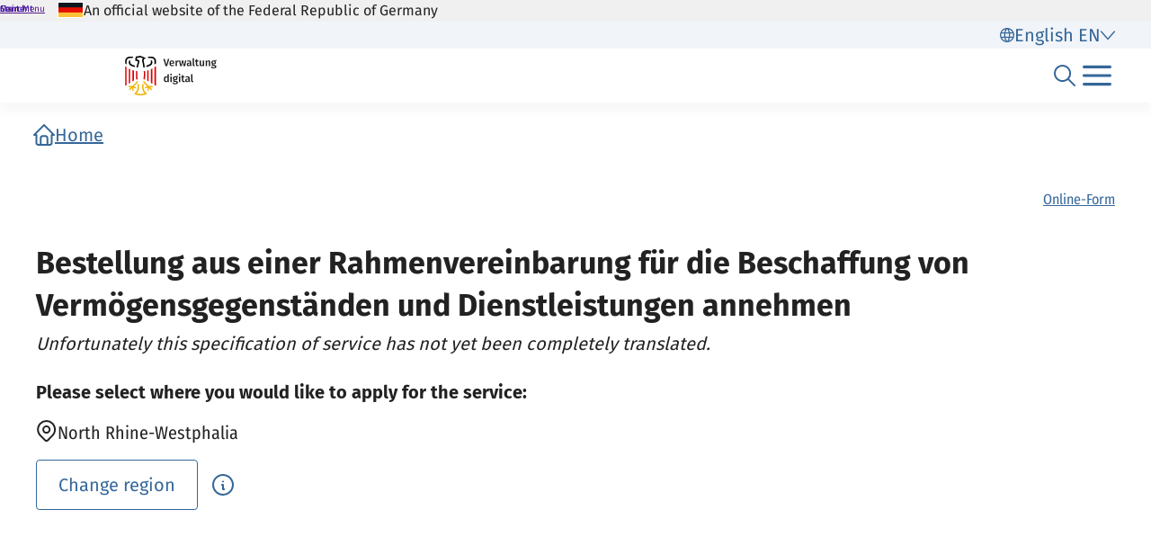

--- FILE ---
content_type: text/html;charset=UTF-8
request_url: https://verwaltung.bund.de/leistungsverzeichnis/en/leistung/99141025009000
body_size: 1065
content:
<!DOCTYPE html>
<html class="no-js" lang="en">
<head>
  <!--# block name="empty" --><!--# endblock -->
  <meta charset="utf-8" />
  <title>Bundesportal | Bestellung aus einer Rahmenvereinbarung für die Beschaffung von Vermögensgegenständen und Dienstleistungen annehmen</title>
  <meta content="width=device-width, initial-scale=1" name="viewport" />
<meta content="8276875" property="csp-nonce" />


<link rel="canonical" href="https://verwaltung.bund.de/leistungsverzeichnis/en/leistung/99141025009000" />
<link rel="icon" sizes="32x32" href="/portal/img/favicon-32.png" type="image/png" />
<link rel="apple-touch-icon" sizes="128x128" href="/portal/img/favicon-128.png" />
<link rel="apple-touch-icon" sizes="152x152" href="/portal/img/favicon-152.png" />
<link rel="apple-touch-icon" sizes="167x167" href="/portal/img/favicon-167.png" />
<link rel="apple-touch-icon" sizes="180x180" href="/portal/img/favicon-180.png" />
<link rel="apple-touch-icon" sizes="192x192" href="/portal/img/favicon-192.png" />
<link rel="apple-touch-icon" sizes="196x196" href="/portal/img/favicon-196.png" />
<link rel="apple-touch-icon" sizes="270x270" href="/portal/img/favicon-270.png" />

  <link href="/leistungsverzeichnis/components/lv-global.css" rel="stylesheet" />
  <script
    type="module"
    src="/portal/frontend-resource/v-portal-frontend-v2.js"
    nonce="8276875"
    async></script>
  <script
    type="module"
    src="/leistungsbeantragung/account/spa/build/account-frontend.esm.js"
    nonce="8276875"
    async></script>
  <script
    type="module"
    src="/konto/frontend-resource/konto-frontend.js"
    nonce="8276875"
    async></script>
  <script type="module" src="/feedback/frontend-resource/feedback-frontend.js" nonce="8276875" async></script>
  <script type="module" src="/leistungsverzeichnis/components/lv-frontend.js" async></script>
  <script type="module" src="/leistungsverzeichnis/components/lv-search-v3.js" async></script>
</head>
<body>
  <div class="lv-page" data-js-item="page">
    <lv-header-ce class="lv-header" locale="en"></lv-header-ce>

    <main id="r-main" class="lv-container lv-main" data-js-item="main">
      <div class="row">
        <div class="col-12">
            <lv-breadcrumb-ce links="[{&quot;current&quot;:false,&quot;title&quot;:&quot;Home&quot;,&quot;uri&quot;:&quot;/portal/en/&quot;}]" locale="en"></lv-breadcrumb-ce>
            <lv-content-container-ce class=" lv-content-container lv-content-container--landingpage">
              <lv-card-ce
                class="lv-leistung__intro-text" fragment-id="online" hashtags="Online-Form" heading="Bestellung aus einer Rahmenvereinbarung für die Beschaffung von Vermögensgegenständen und Dienstleistungen annehmen" theme="header">
                
                <p class="lv-leistung__subline">
                  <em>Unfortunately this specification of service has not yet been completely translated.</em>
                </p>
              </lv-card-ce>
              <p><strong>Please select where you would like to apply for the service:</strong></p>
              <lv-region-opener-ce class="lv-leistung__region" locale="en" modal-id="modal-async" region="North Rhine-Westphalia" url="/leistungsverzeichnis/EN/api/zustaendigkeiten/STAMM/99141025009000"></lv-region-opener-ce>
            </lv-content-container-ce>
        </div>
      </div>
    </main>

    <p-footer></p-footer>
    <p-flash-messages lang="en"></p-flash-messages>
  </div>

  <lv-modal-ce id="modal-async" locale="en"></lv-modal-ce>
</body>
</html>


--- FILE ---
content_type: text/javascript
request_url: https://verwaltung.bund.de/portal/frontend-resource/v-portal-frontend-v2.js
body_size: 220732
content:
var Vv=Object.defineProperty;var sh=e=>{throw TypeError(e)};var Wv=(e,t,r)=>t in e?Vv(e,t,{enumerable:!0,configurable:!0,writable:!0,value:r}):e[t]=r;var br=(e,t,r)=>Wv(e,typeof t!="symbol"?t+"":t,r),ah=(e,t,r)=>t.has(e)||sh("Cannot "+r);var _e=(e,t,r)=>(ah(e,t,"read from private field"),r?r.call(e):t.get(e)),Bt=(e,t,r)=>t.has(e)?sh("Cannot add the same private member more than once"):t instanceof WeakSet?t.add(e):t.set(e,r),ft=(e,t,r,n)=>(ah(e,t,"write to private field"),n?n.call(e,r):t.set(e,r),r);(function(){const t=document.createElement("link").relList;if(t&&t.supports&&t.supports("modulepreload"))return;for(const o of document.querySelectorAll('link[rel="modulepreload"]'))n(o);new MutationObserver(o=>{for(const i of o)if(i.type==="childList")for(const s of i.addedNodes)s.tagName==="LINK"&&s.rel==="modulepreload"&&n(s)}).observe(document,{childList:!0,subtree:!0});function r(o){const i={};return o.integrity&&(i.integrity=o.integrity),o.referrerPolicy&&(i.referrerPolicy=o.referrerPolicy),o.crossOrigin==="use-credentials"?i.credentials="include":o.crossOrigin==="anonymous"?i.credentials="omit":i.credentials="same-origin",i}function n(o){if(o.ep)return;o.ep=!0;const i=r(o);fetch(o.href,i)}})();const zv="modulepreload",jv=function(e,t){return new URL(e,t).href},lh={},T=function(t,r,n){let o=Promise.resolve();if(r&&r.length>0){let s=function(u){return Promise.all(u.map(d=>Promise.resolve(d).then(h=>({status:"fulfilled",value:h}),h=>({status:"rejected",reason:h}))))};const a=document.getElementsByTagName("link"),l=document.querySelector("meta[property=csp-nonce]"),c=(l==null?void 0:l.nonce)||(l==null?void 0:l.getAttribute("nonce"));o=s(r.map(u=>{if(u=jv(u,n),u in lh)return;lh[u]=!0;const d=u.endsWith(".css"),h=d?'[rel="stylesheet"]':"";if(!!n)for(let b=a.length-1;b>=0;b--){const _=a[b];if(_.href===u&&(!d||_.rel==="stylesheet"))return}else if(document.querySelector(`link[href="${u}"]${h}`))return;const m=document.createElement("link");if(m.rel=d?"stylesheet":zv,d||(m.as="script"),m.crossOrigin="",m.href=u,c&&m.setAttribute("nonce",c),document.head.appendChild(m),d)return new Promise((b,_)=>{m.addEventListener("load",b),m.addEventListener("error",()=>_(new Error(`Unable to preload CSS for ${u}`)))})}))}function i(s){const a=new Event("vite:preloadError",{cancelable:!0});if(a.payload=s,window.dispatchEvent(a),!a.defaultPrevented)throw s}return o.then(s=>{for(const a of s||[])a.status==="rejected"&&i(a.reason);return t().catch(i)})};/**
* @vue/shared v3.5.22
* (c) 2018-present Yuxi (Evan) You and Vue contributors
* @license MIT
**/function Wu(e){const t=Object.create(null);for(const r of e.split(","))t[r]=1;return r=>r in t}const tt={},zo=[],Yr=()=>{},Gm=()=>!1,Na=e=>e.charCodeAt(0)===111&&e.charCodeAt(1)===110&&(e.charCodeAt(2)>122||e.charCodeAt(2)<97),zu=e=>e.startsWith("onUpdate:"),_t=Object.assign,ju=(e,t)=>{const r=e.indexOf(t);r>-1&&e.splice(r,1)},Yv=Object.prototype.hasOwnProperty,We=(e,t)=>Yv.call(e,t),Te=Array.isArray,jo=e=>La(e)==="[object Map]",qm=e=>La(e)==="[object Set]",Ie=e=>typeof e=="function",ht=e=>typeof e=="string",qn=e=>typeof e=="symbol",it=e=>e!==null&&typeof e=="object",Km=e=>(it(e)||Ie(e))&&Ie(e.then)&&Ie(e.catch),Xm=Object.prototype.toString,La=e=>Xm.call(e),Gv=e=>La(e).slice(8,-1),ka=e=>La(e)==="[object Object]",Yu=e=>ht(e)&&e!=="NaN"&&e[0]!=="-"&&""+parseInt(e,10)===e,Di=Wu(",key,ref,ref_for,ref_key,onVnodeBeforeMount,onVnodeMounted,onVnodeBeforeUpdate,onVnodeUpdated,onVnodeBeforeUnmount,onVnodeUnmounted"),Ca=e=>{const t=Object.create(null);return(r=>t[r]||(t[r]=e(r)))},qv=/-\w/g,Gt=Ca(e=>e.replace(qv,t=>t.slice(1).toUpperCase())),Kv=/\B([A-Z])/g,or=Ca(e=>e.replace(Kv,"-$1").toLowerCase()),$a=Ca(e=>e.charAt(0).toUpperCase()+e.slice(1)),Sl=Ca(e=>e?`on${$a(e)}`:""),Wn=(e,t)=>!Object.is(e,t),qs=(e,...t)=>{for(let r=0;r<e.length;r++)e[r](...t)},Jm=(e,t,r,n=!1)=>{Object.defineProperty(e,t,{configurable:!0,enumerable:!1,writable:n,value:r})},bc=e=>{const t=parseFloat(e);return isNaN(t)?e:t},ch=e=>{const t=ht(e)?Number(e):NaN;return isNaN(t)?e:t};let uh;const Pa=()=>uh||(uh=typeof globalThis<"u"?globalThis:typeof self<"u"?self:typeof window<"u"?window:typeof global<"u"?global:{});function Gu(e){if(Te(e)){const t={};for(let r=0;r<e.length;r++){const n=e[r],o=ht(n)?Qv(n):Gu(n);if(o)for(const i in o)t[i]=o[i]}return t}else if(ht(e)||it(e))return e}const Xv=/;(?![^(]*\))/g,Jv=/:([^]+)/,Zv=/\/\*[^]*?\*\//g;function Qv(e){const t={};return e.replace(Zv,"").split(Xv).forEach(r=>{if(r){const n=r.split(Jv);n.length>1&&(t[n[0].trim()]=n[1].trim())}}),t}function wt(e){let t="";if(ht(e))t=e;else if(Te(e))for(let r=0;r<e.length;r++){const n=wt(e[r]);n&&(t+=n+" ")}else if(it(e))for(const r in e)e[r]&&(t+=r+" ");return t.trim()}const e_="itemscope,allowfullscreen,formnovalidate,ismap,nomodule,novalidate,readonly",t_=Wu(e_);function Zm(e){return!!e||e===""}const Qm=e=>!!(e&&e.__v_isRef===!0),q=e=>ht(e)?e:e==null?"":Te(e)||it(e)&&(e.toString===Xm||!Ie(e.toString))?Qm(e)?q(e.value):JSON.stringify(e,ep,2):String(e),ep=(e,t)=>Qm(t)?ep(e,t.value):jo(t)?{[`Map(${t.size})`]:[...t.entries()].reduce((r,[n,o],i)=>(r[Tl(n,i)+" =>"]=o,r),{})}:qm(t)?{[`Set(${t.size})`]:[...t.values()].map(r=>Tl(r))}:qn(t)?Tl(t):it(t)&&!Te(t)&&!ka(t)?String(t):t,Tl=(e,t="")=>{var r;return qn(e)?`Symbol(${(r=e.description)!=null?r:t})`:e};/**
* @vue/reactivity v3.5.22
* (c) 2018-present Yuxi (Evan) You and Vue contributors
* @license MIT
**/let er;class tp{constructor(t=!1){this.detached=t,this._active=!0,this._on=0,this.effects=[],this.cleanups=[],this._isPaused=!1,this.parent=er,!t&&er&&(this.index=(er.scopes||(er.scopes=[])).push(this)-1)}get active(){return this._active}pause(){if(this._active){this._isPaused=!0;let t,r;if(this.scopes)for(t=0,r=this.scopes.length;t<r;t++)this.scopes[t].pause();for(t=0,r=this.effects.length;t<r;t++)this.effects[t].pause()}}resume(){if(this._active&&this._isPaused){this._isPaused=!1;let t,r;if(this.scopes)for(t=0,r=this.scopes.length;t<r;t++)this.scopes[t].resume();for(t=0,r=this.effects.length;t<r;t++)this.effects[t].resume()}}run(t){if(this._active){const r=er;try{return er=this,t()}finally{er=r}}}on(){++this._on===1&&(this.prevScope=er,er=this)}off(){this._on>0&&--this._on===0&&(er=this.prevScope,this.prevScope=void 0)}stop(t){if(this._active){this._active=!1;let r,n;for(r=0,n=this.effects.length;r<n;r++)this.effects[r].stop();for(this.effects.length=0,r=0,n=this.cleanups.length;r<n;r++)this.cleanups[r]();if(this.cleanups.length=0,this.scopes){for(r=0,n=this.scopes.length;r<n;r++)this.scopes[r].stop(!0);this.scopes.length=0}if(!this.detached&&this.parent&&!t){const o=this.parent.scopes.pop();o&&o!==this&&(this.parent.scopes[this.index]=o,o.index=this.index)}this.parent=void 0}}}function rp(e){return new tp(e)}function r_(){return er}let nt;const xl=new WeakSet;class np{constructor(t){this.fn=t,this.deps=void 0,this.depsTail=void 0,this.flags=5,this.next=void 0,this.cleanup=void 0,this.scheduler=void 0,er&&er.active&&er.effects.push(this)}pause(){this.flags|=64}resume(){this.flags&64&&(this.flags&=-65,xl.has(this)&&(xl.delete(this),this.trigger()))}notify(){this.flags&2&&!(this.flags&32)||this.flags&8||ip(this)}run(){if(!(this.flags&1))return this.fn();this.flags|=2,dh(this),sp(this);const t=nt,r=Sr;nt=this,Sr=!0;try{return this.fn()}finally{ap(this),nt=t,Sr=r,this.flags&=-3}}stop(){if(this.flags&1){for(let t=this.deps;t;t=t.nextDep)Xu(t);this.deps=this.depsTail=void 0,dh(this),this.onStop&&this.onStop(),this.flags&=-2}}trigger(){this.flags&64?xl.add(this):this.scheduler?this.scheduler():this.runIfDirty()}runIfDirty(){gc(this)&&this.run()}get dirty(){return gc(this)}}let op=0,Mi,Fi;function ip(e,t=!1){if(e.flags|=8,t){e.next=Fi,Fi=e;return}e.next=Mi,Mi=e}function qu(){op++}function Ku(){if(--op>0)return;if(Fi){let t=Fi;for(Fi=void 0;t;){const r=t.next;t.next=void 0,t.flags&=-9,t=r}}let e;for(;Mi;){let t=Mi;for(Mi=void 0;t;){const r=t.next;if(t.next=void 0,t.flags&=-9,t.flags&1)try{t.trigger()}catch(n){e||(e=n)}t=r}}if(e)throw e}function sp(e){for(let t=e.deps;t;t=t.nextDep)t.version=-1,t.prevActiveLink=t.dep.activeLink,t.dep.activeLink=t}function ap(e){let t,r=e.depsTail,n=r;for(;n;){const o=n.prevDep;n.version===-1?(n===r&&(r=o),Xu(n),n_(n)):t=n,n.dep.activeLink=n.prevActiveLink,n.prevActiveLink=void 0,n=o}e.deps=t,e.depsTail=r}function gc(e){for(let t=e.deps;t;t=t.nextDep)if(t.dep.version!==t.version||t.dep.computed&&(lp(t.dep.computed)||t.dep.version!==t.version))return!0;return!!e._dirty}function lp(e){if(e.flags&4&&!(e.flags&16)||(e.flags&=-17,e.globalVersion===Ki)||(e.globalVersion=Ki,!e.isSSR&&e.flags&128&&(!e.deps&&!e._dirty||!gc(e))))return;e.flags|=2;const t=e.dep,r=nt,n=Sr;nt=e,Sr=!0;try{sp(e);const o=e.fn(e._value);(t.version===0||Wn(o,e._value))&&(e.flags|=128,e._value=o,t.version++)}catch(o){throw t.version++,o}finally{nt=r,Sr=n,ap(e),e.flags&=-3}}function Xu(e,t=!1){const{dep:r,prevSub:n,nextSub:o}=e;if(n&&(n.nextSub=o,e.prevSub=void 0),o&&(o.prevSub=n,e.nextSub=void 0),r.subs===e&&(r.subs=n,!n&&r.computed)){r.computed.flags&=-5;for(let i=r.computed.deps;i;i=i.nextDep)Xu(i,!0)}!t&&!--r.sc&&r.map&&r.map.delete(r.key)}function n_(e){const{prevDep:t,nextDep:r}=e;t&&(t.nextDep=r,e.prevDep=void 0),r&&(r.prevDep=t,e.nextDep=void 0)}let Sr=!0;const cp=[];function yn(){cp.push(Sr),Sr=!1}function En(){const e=cp.pop();Sr=e===void 0?!0:e}function dh(e){const{cleanup:t}=e;if(e.cleanup=void 0,t){const r=nt;nt=void 0;try{t()}finally{nt=r}}}let Ki=0;class o_{constructor(t,r){this.sub=t,this.dep=r,this.version=r.version,this.nextDep=this.prevDep=this.nextSub=this.prevSub=this.prevActiveLink=void 0}}class Ju{constructor(t){this.computed=t,this.version=0,this.activeLink=void 0,this.subs=void 0,this.map=void 0,this.key=void 0,this.sc=0,this.__v_skip=!0}track(t){if(!nt||!Sr||nt===this.computed)return;let r=this.activeLink;if(r===void 0||r.sub!==nt)r=this.activeLink=new o_(nt,this),nt.deps?(r.prevDep=nt.depsTail,nt.depsTail.nextDep=r,nt.depsTail=r):nt.deps=nt.depsTail=r,up(r);else if(r.version===-1&&(r.version=this.version,r.nextDep)){const n=r.nextDep;n.prevDep=r.prevDep,r.prevDep&&(r.prevDep.nextDep=n),r.prevDep=nt.depsTail,r.nextDep=void 0,nt.depsTail.nextDep=r,nt.depsTail=r,nt.deps===r&&(nt.deps=n)}return r}trigger(t){this.version++,Ki++,this.notify(t)}notify(t){qu();try{for(let r=this.subs;r;r=r.prevSub)r.sub.notify()&&r.sub.dep.notify()}finally{Ku()}}}function up(e){if(e.dep.sc++,e.sub.flags&4){const t=e.dep.computed;if(t&&!e.dep.subs){t.flags|=20;for(let n=t.deps;n;n=n.nextDep)up(n)}const r=e.dep.subs;r!==e&&(e.prevSub=r,r&&(r.nextSub=e)),e.dep.subs=e}}const vc=new WeakMap,So=Symbol(""),_c=Symbol(""),Xi=Symbol("");function Dt(e,t,r){if(Sr&&nt){let n=vc.get(e);n||vc.set(e,n=new Map);let o=n.get(r);o||(n.set(r,o=new Ju),o.map=n,o.key=r),o.track()}}function gn(e,t,r,n,o,i){const s=vc.get(e);if(!s){Ki++;return}const a=l=>{l&&l.trigger()};if(qu(),t==="clear")s.forEach(a);else{const l=Te(e),c=l&&Yu(r);if(l&&r==="length"){const u=Number(n);s.forEach((d,h)=>{(h==="length"||h===Xi||!qn(h)&&h>=u)&&a(d)})}else switch((r!==void 0||s.has(void 0))&&a(s.get(r)),c&&a(s.get(Xi)),t){case"add":l?c&&a(s.get("length")):(a(s.get(So)),jo(e)&&a(s.get(_c)));break;case"delete":l||(a(s.get(So)),jo(e)&&a(s.get(_c)));break;case"set":jo(e)&&a(s.get(So));break}}Ku()}function Mo(e){const t=Ye(e);return t===e?t:(Dt(t,"iterate",Xi),hr(e)?t:t.map(Nt))}function Da(e){return Dt(e=Ye(e),"iterate",Xi),e}const i_={__proto__:null,[Symbol.iterator](){return Al(this,Symbol.iterator,Nt)},concat(...e){return Mo(this).concat(...e.map(t=>Te(t)?Mo(t):t))},entries(){return Al(this,"entries",e=>(e[1]=Nt(e[1]),e))},every(e,t){return an(this,"every",e,t,void 0,arguments)},filter(e,t){return an(this,"filter",e,t,r=>r.map(Nt),arguments)},find(e,t){return an(this,"find",e,t,Nt,arguments)},findIndex(e,t){return an(this,"findIndex",e,t,void 0,arguments)},findLast(e,t){return an(this,"findLast",e,t,Nt,arguments)},findLastIndex(e,t){return an(this,"findLastIndex",e,t,void 0,arguments)},forEach(e,t){return an(this,"forEach",e,t,void 0,arguments)},includes(...e){return Ol(this,"includes",e)},indexOf(...e){return Ol(this,"indexOf",e)},join(e){return Mo(this).join(e)},lastIndexOf(...e){return Ol(this,"lastIndexOf",e)},map(e,t){return an(this,"map",e,t,void 0,arguments)},pop(){return vi(this,"pop")},push(...e){return vi(this,"push",e)},reduce(e,...t){return hh(this,"reduce",e,t)},reduceRight(e,...t){return hh(this,"reduceRight",e,t)},shift(){return vi(this,"shift")},some(e,t){return an(this,"some",e,t,void 0,arguments)},splice(...e){return vi(this,"splice",e)},toReversed(){return Mo(this).toReversed()},toSorted(e){return Mo(this).toSorted(e)},toSpliced(...e){return Mo(this).toSpliced(...e)},unshift(...e){return vi(this,"unshift",e)},values(){return Al(this,"values",Nt)}};function Al(e,t,r){const n=Da(e),o=n[t]();return n!==e&&!hr(e)&&(o._next=o.next,o.next=()=>{const i=o._next();return i.done||(i.value=r(i.value)),i}),o}const s_=Array.prototype;function an(e,t,r,n,o,i){const s=Da(e),a=s!==e&&!hr(e),l=s[t];if(l!==s_[t]){const d=l.apply(e,i);return a?Nt(d):d}let c=r;s!==e&&(a?c=function(d,h){return r.call(this,Nt(d),h,e)}:r.length>2&&(c=function(d,h){return r.call(this,d,h,e)}));const u=l.call(s,c,n);return a&&o?o(u):u}function hh(e,t,r,n){const o=Da(e);let i=r;return o!==e&&(hr(e)?r.length>3&&(i=function(s,a,l){return r.call(this,s,a,l,e)}):i=function(s,a,l){return r.call(this,s,Nt(a),l,e)}),o[t](i,...n)}function Ol(e,t,r){const n=Ye(e);Dt(n,"iterate",Xi);const o=n[t](...r);return(o===-1||o===!1)&&ed(r[0])?(r[0]=Ye(r[0]),n[t](...r)):o}function vi(e,t,r=[]){yn(),qu();const n=Ye(e)[t].apply(e,r);return Ku(),En(),n}const a_=Wu("__proto__,__v_isRef,__isVue"),dp=new Set(Object.getOwnPropertyNames(Symbol).filter(e=>e!=="arguments"&&e!=="caller").map(e=>Symbol[e]).filter(qn));function l_(e){qn(e)||(e=String(e));const t=Ye(this);return Dt(t,"has",e),t.hasOwnProperty(e)}class hp{constructor(t=!1,r=!1){this._isReadonly=t,this._isShallow=r}get(t,r,n){if(r==="__v_skip")return t.__v_skip;const o=this._isReadonly,i=this._isShallow;if(r==="__v_isReactive")return!o;if(r==="__v_isReadonly")return o;if(r==="__v_isShallow")return i;if(r==="__v_raw")return n===(o?i?v_:bp:i?pp:mp).get(t)||Object.getPrototypeOf(t)===Object.getPrototypeOf(n)?t:void 0;const s=Te(t);if(!o){let l;if(s&&(l=i_[r]))return l;if(r==="hasOwnProperty")return l_}const a=Reflect.get(t,r,Ct(t)?t:n);if((qn(r)?dp.has(r):a_(r))||(o||Dt(t,"get",r),i))return a;if(Ct(a)){const l=s&&Yu(r)?a:a.value;return o&&it(l)?Ec(l):l}return it(a)?o?Ec(a):ai(a):a}}class fp extends hp{constructor(t=!1){super(!1,t)}set(t,r,n,o){let i=t[r];if(!this._isShallow){const l=jn(i);if(!hr(n)&&!jn(n)&&(i=Ye(i),n=Ye(n)),!Te(t)&&Ct(i)&&!Ct(n))return l||(i.value=n),!0}const s=Te(t)&&Yu(r)?Number(r)<t.length:We(t,r),a=Reflect.set(t,r,n,Ct(t)?t:o);return t===Ye(o)&&(s?Wn(n,i)&&gn(t,"set",r,n):gn(t,"add",r,n)),a}deleteProperty(t,r){const n=We(t,r);t[r];const o=Reflect.deleteProperty(t,r);return o&&n&&gn(t,"delete",r,void 0),o}has(t,r){const n=Reflect.has(t,r);return(!qn(r)||!dp.has(r))&&Dt(t,"has",r),n}ownKeys(t){return Dt(t,"iterate",Te(t)?"length":So),Reflect.ownKeys(t)}}class c_ extends hp{constructor(t=!1){super(!0,t)}set(t,r){return!0}deleteProperty(t,r){return!0}}const u_=new fp,d_=new c_,h_=new fp(!0);const yc=e=>e,Rs=e=>Reflect.getPrototypeOf(e);function f_(e,t,r){return function(...n){const o=this.__v_raw,i=Ye(o),s=jo(i),a=e==="entries"||e===Symbol.iterator&&s,l=e==="keys"&&s,c=o[e](...n),u=r?yc:t?aa:Nt;return!t&&Dt(i,"iterate",l?_c:So),{next(){const{value:d,done:h}=c.next();return h?{value:d,done:h}:{value:a?[u(d[0]),u(d[1])]:u(d),done:h}},[Symbol.iterator](){return this}}}}function Ns(e){return function(...t){return e==="delete"?!1:e==="clear"?void 0:this}}function m_(e,t){const r={get(o){const i=this.__v_raw,s=Ye(i),a=Ye(o);e||(Wn(o,a)&&Dt(s,"get",o),Dt(s,"get",a));const{has:l}=Rs(s),c=t?yc:e?aa:Nt;if(l.call(s,o))return c(i.get(o));if(l.call(s,a))return c(i.get(a));i!==s&&i.get(o)},get size(){const o=this.__v_raw;return!e&&Dt(Ye(o),"iterate",So),o.size},has(o){const i=this.__v_raw,s=Ye(i),a=Ye(o);return e||(Wn(o,a)&&Dt(s,"has",o),Dt(s,"has",a)),o===a?i.has(o):i.has(o)||i.has(a)},forEach(o,i){const s=this,a=s.__v_raw,l=Ye(a),c=t?yc:e?aa:Nt;return!e&&Dt(l,"iterate",So),a.forEach((u,d)=>o.call(i,c(u),c(d),s))}};return _t(r,e?{add:Ns("add"),set:Ns("set"),delete:Ns("delete"),clear:Ns("clear")}:{add(o){!t&&!hr(o)&&!jn(o)&&(o=Ye(o));const i=Ye(this);return Rs(i).has.call(i,o)||(i.add(o),gn(i,"add",o,o)),this},set(o,i){!t&&!hr(i)&&!jn(i)&&(i=Ye(i));const s=Ye(this),{has:a,get:l}=Rs(s);let c=a.call(s,o);c||(o=Ye(o),c=a.call(s,o));const u=l.call(s,o);return s.set(o,i),c?Wn(i,u)&&gn(s,"set",o,i):gn(s,"add",o,i),this},delete(o){const i=Ye(this),{has:s,get:a}=Rs(i);let l=s.call(i,o);l||(o=Ye(o),l=s.call(i,o)),a&&a.call(i,o);const c=i.delete(o);return l&&gn(i,"delete",o,void 0),c},clear(){const o=Ye(this),i=o.size!==0,s=o.clear();return i&&gn(o,"clear",void 0,void 0),s}}),["keys","values","entries",Symbol.iterator].forEach(o=>{r[o]=f_(o,e,t)}),r}function Zu(e,t){const r=m_(e,t);return(n,o,i)=>o==="__v_isReactive"?!e:o==="__v_isReadonly"?e:o==="__v_raw"?n:Reflect.get(We(r,o)&&o in n?r:n,o,i)}const p_={get:Zu(!1,!1)},b_={get:Zu(!1,!0)},g_={get:Zu(!0,!1)};const mp=new WeakMap,pp=new WeakMap,bp=new WeakMap,v_=new WeakMap;function __(e){switch(e){case"Object":case"Array":return 1;case"Map":case"Set":case"WeakMap":case"WeakSet":return 2;default:return 0}}function y_(e){return e.__v_skip||!Object.isExtensible(e)?0:__(Gv(e))}function ai(e){return jn(e)?e:Qu(e,!1,u_,p_,mp)}function gp(e){return Qu(e,!1,h_,b_,pp)}function Ec(e){return Qu(e,!0,d_,g_,bp)}function Qu(e,t,r,n,o){if(!it(e)||e.__v_raw&&!(t&&e.__v_isReactive))return e;const i=y_(e);if(i===0)return e;const s=o.get(e);if(s)return s;const a=new Proxy(e,i===2?n:r);return o.set(e,a),a}function Yo(e){return jn(e)?Yo(e.__v_raw):!!(e&&e.__v_isReactive)}function jn(e){return!!(e&&e.__v_isReadonly)}function hr(e){return!!(e&&e.__v_isShallow)}function ed(e){return e?!!e.__v_raw:!1}function Ye(e){const t=e&&e.__v_raw;return t?Ye(t):e}function vp(e){return!We(e,"__v_skip")&&Object.isExtensible(e)&&Jm(e,"__v_skip",!0),e}const Nt=e=>it(e)?ai(e):e,aa=e=>it(e)?Ec(e):e;function Ct(e){return e?e.__v_isRef===!0:!1}function re(e){return yp(e,!1)}function _p(e){return yp(e,!0)}function yp(e,t){return Ct(e)?e:new E_(e,t)}class E_{constructor(t,r){this.dep=new Ju,this.__v_isRef=!0,this.__v_isShallow=!1,this._rawValue=r?t:Ye(t),this._value=r?t:Nt(t),this.__v_isShallow=r}get value(){return this.dep.track(),this._value}set value(t){const r=this._rawValue,n=this.__v_isShallow||hr(t)||jn(t);t=n?t:Ye(t),Wn(t,r)&&(this._rawValue=t,this._value=n?t:Nt(t),this.dep.trigger())}}function J(e){return Ct(e)?e.value:e}const w_={get:(e,t,r)=>t==="__v_raw"?e:J(Reflect.get(e,t,r)),set:(e,t,r,n)=>{const o=e[t];return Ct(o)&&!Ct(r)?(o.value=r,!0):Reflect.set(e,t,r,n)}};function Ep(e){return Yo(e)?e:new Proxy(e,w_)}class S_{constructor(t,r,n){this.fn=t,this.setter=r,this._value=void 0,this.dep=new Ju(this),this.__v_isRef=!0,this.deps=void 0,this.depsTail=void 0,this.flags=16,this.globalVersion=Ki-1,this.next=void 0,this.effect=this,this.__v_isReadonly=!r,this.isSSR=n}notify(){if(this.flags|=16,!(this.flags&8)&&nt!==this)return ip(this,!0),!0}get value(){const t=this.dep.track();return lp(this),t&&(t.version=this.dep.version),this._value}set value(t){this.setter&&this.setter(t)}}function T_(e,t,r=!1){let n,o;return Ie(e)?n=e:(n=e.get,o=e.set),new S_(n,o,r)}const Ls={},la=new WeakMap;let go;function x_(e,t=!1,r=go){if(r){let n=la.get(r);n||la.set(r,n=[]),n.push(e)}}function A_(e,t,r=tt){const{immediate:n,deep:o,once:i,scheduler:s,augmentJob:a,call:l}=r,c=y=>o?y:hr(y)||o===!1||o===0?vn(y,1):vn(y);let u,d,h,f,m=!1,b=!1;if(Ct(e)?(d=()=>e.value,m=hr(e)):Yo(e)?(d=()=>c(e),m=!0):Te(e)?(b=!0,m=e.some(y=>Yo(y)||hr(y)),d=()=>e.map(y=>{if(Ct(y))return y.value;if(Yo(y))return c(y);if(Ie(y))return l?l(y,2):y()})):Ie(e)?t?d=l?()=>l(e,2):e:d=()=>{if(h){yn();try{h()}finally{En()}}const y=go;go=u;try{return l?l(e,3,[f]):e(f)}finally{go=y}}:d=Yr,t&&o){const y=d,R=o===!0?1/0:o;d=()=>vn(y(),R)}const _=r_(),S=()=>{u.stop(),_&&_.active&&ju(_.effects,u)};if(i&&t){const y=t;t=(...R)=>{y(...R),S()}}let L=b?new Array(e.length).fill(Ls):Ls;const E=y=>{if(!(!(u.flags&1)||!u.dirty&&!y))if(t){const R=u.run();if(o||m||(b?R.some((P,D)=>Wn(P,L[D])):Wn(R,L))){h&&h();const P=go;go=u;try{const D=[R,L===Ls?void 0:b&&L[0]===Ls?[]:L,f];L=R,l?l(t,3,D):t(...D)}finally{go=P}}}else u.run()};return a&&a(E),u=new np(d),u.scheduler=s?()=>s(E,!1):E,f=y=>x_(y,!1,u),h=u.onStop=()=>{const y=la.get(u);if(y){if(l)l(y,4);else for(const R of y)R();la.delete(u)}},t?n?E(!0):L=u.run():s?s(E.bind(null,!0),!0):u.run(),S.pause=u.pause.bind(u),S.resume=u.resume.bind(u),S.stop=S,S}function vn(e,t=1/0,r){if(t<=0||!it(e)||e.__v_skip||(r=r||new Map,(r.get(e)||0)>=t))return e;if(r.set(e,t),t--,Ct(e))vn(e.value,t,r);else if(Te(e))for(let n=0;n<e.length;n++)vn(e[n],t,r);else if(qm(e)||jo(e))e.forEach(n=>{vn(n,t,r)});else if(ka(e)){for(const n in e)vn(e[n],t,r);for(const n of Object.getOwnPropertySymbols(e))Object.prototype.propertyIsEnumerable.call(e,n)&&vn(e[n],t,r)}return e}/**
* @vue/runtime-core v3.5.22
* (c) 2018-present Yuxi (Evan) You and Vue contributors
* @license MIT
**/function hs(e,t,r,n){try{return n?e(...n):e()}catch(o){Ma(o,t,r)}}function Xr(e,t,r,n){if(Ie(e)){const o=hs(e,t,r,n);return o&&Km(o)&&o.catch(i=>{Ma(i,t,r)}),o}if(Te(e)){const o=[];for(let i=0;i<e.length;i++)o.push(Xr(e[i],t,r,n));return o}}function Ma(e,t,r,n=!0){const o=t?t.vnode:null,{errorHandler:i,throwUnhandledErrorInProduction:s}=t&&t.appContext.config||tt;if(t){let a=t.parent;const l=t.proxy,c=`https://vuejs.org/error-reference/#runtime-${r}`;for(;a;){const u=a.ec;if(u){for(let d=0;d<u.length;d++)if(u[d](e,l,c)===!1)return}a=a.parent}if(i){yn(),hs(i,null,10,[e,l,c]),En();return}}O_(e,r,o,n,s)}function O_(e,t,r,n=!0,o=!1){if(o)throw e;console.error(e)}const jt=[];let Hr=-1;const Go=[];let $n=null,Ho=0;const wp=Promise.resolve();let ca=null;function Yt(e){const t=ca||wp;return e?t.then(this?e.bind(this):e):t}function I_(e){let t=Hr+1,r=jt.length;for(;t<r;){const n=t+r>>>1,o=jt[n],i=Ji(o);i<e||i===e&&o.flags&2?t=n+1:r=n}return t}function td(e){if(!(e.flags&1)){const t=Ji(e),r=jt[jt.length-1];!r||!(e.flags&2)&&t>=Ji(r)?jt.push(e):jt.splice(I_(t),0,e),e.flags|=1,Sp()}}function Sp(){ca||(ca=wp.then(xp))}function R_(e){Te(e)?Go.push(...e):$n&&e.id===-1?$n.splice(Ho+1,0,e):e.flags&1||(Go.push(e),e.flags|=1),Sp()}function fh(e,t,r=Hr+1){for(;r<jt.length;r++){const n=jt[r];if(n&&n.flags&2){if(e&&n.id!==e.uid)continue;jt.splice(r,1),r--,n.flags&4&&(n.flags&=-2),n(),n.flags&4||(n.flags&=-2)}}}function Tp(e){if(Go.length){const t=[...new Set(Go)].sort((r,n)=>Ji(r)-Ji(n));if(Go.length=0,$n){$n.push(...t);return}for($n=t,Ho=0;Ho<$n.length;Ho++){const r=$n[Ho];r.flags&4&&(r.flags&=-2),r.flags&8||r(),r.flags&=-2}$n=null,Ho=0}}const Ji=e=>e.id==null?e.flags&2?-1:1/0:e.id;function xp(e){try{for(Hr=0;Hr<jt.length;Hr++){const t=jt[Hr];t&&!(t.flags&8)&&(t.flags&4&&(t.flags&=-2),hs(t,t.i,t.i?15:14),t.flags&4||(t.flags&=-2))}}finally{for(;Hr<jt.length;Hr++){const t=jt[Hr];t&&(t.flags&=-2)}Hr=-1,jt.length=0,Tp(),ca=null,(jt.length||Go.length)&&xp()}}let ir=null,Ap=null;function ua(e){const t=ir;return ir=e,Ap=e&&e.type.__scopeId||null,t}function Op(e,t=ir,r){if(!t||e._n)return e;const n=(...o)=>{n._d&&fa(-1);const i=ua(t);let s;try{s=e(...o)}finally{ua(i),n._d&&fa(1)}return s};return n._n=!0,n._c=!0,n._d=!0,n}function ot(e,t){if(ir===null)return e;const r=Ba(ir),n=e.dirs||(e.dirs=[]);for(let o=0;o<t.length;o++){let[i,s,a,l=tt]=t[o];i&&(Ie(i)&&(i={mounted:i,updated:i}),i.deep&&vn(s),n.push({dir:i,instance:r,value:s,oldValue:void 0,arg:a,modifiers:l}))}return e}function uo(e,t,r,n){const o=e.dirs,i=t&&t.dirs;for(let s=0;s<o.length;s++){const a=o[s];i&&(a.oldValue=i[s].value);let l=a.dir[n];l&&(yn(),Xr(l,r,8,[e.el,a,e,t]),En())}}const N_=Symbol("_vte"),L_=e=>e.__isTeleport,k_=Symbol("_leaveCb");function rd(e,t){e.shapeFlag&6&&e.component?(e.transition=t,rd(e.component.subTree,t)):e.shapeFlag&128?(e.ssContent.transition=t.clone(e.ssContent),e.ssFallback.transition=t.clone(e.ssFallback)):e.transition=t}function Pe(e,t){return Ie(e)?_t({name:e.name},t,{setup:e}):e}function Ip(e){e.ids=[e.ids[0]+e.ids[2]+++"-",0,0]}const da=new WeakMap;function Hi(e,t,r,n,o=!1){if(Te(e)){e.forEach((m,b)=>Hi(m,t&&(Te(t)?t[b]:t),r,n,o));return}if(Ui(n)&&!o){n.shapeFlag&512&&n.type.__asyncResolved&&n.component.subTree.component&&Hi(e,t,r,n.component.subTree);return}const i=n.shapeFlag&4?Ba(n.component):n.el,s=o?null:i,{i:a,r:l}=e,c=t&&t.r,u=a.refs===tt?a.refs={}:a.refs,d=a.setupState,h=Ye(d),f=d===tt?Gm:m=>We(h,m);if(c!=null&&c!==l){if(mh(t),ht(c))u[c]=null,f(c)&&(d[c]=null);else if(Ct(c)){c.value=null;const m=t;m.k&&(u[m.k]=null)}}if(Ie(l))hs(l,a,12,[s,u]);else{const m=ht(l),b=Ct(l);if(m||b){const _=()=>{if(e.f){const S=m?f(l)?d[l]:u[l]:l.value;if(o)Te(S)&&ju(S,i);else if(Te(S))S.includes(i)||S.push(i);else if(m)u[l]=[i],f(l)&&(d[l]=u[l]);else{const L=[i];l.value=L,e.k&&(u[e.k]=L)}}else m?(u[l]=s,f(l)&&(d[l]=s)):b&&(l.value=s,e.k&&(u[e.k]=s))};if(s){const S=()=>{_(),da.delete(e)};S.id=-1,da.set(e,S),nr(S,r)}else mh(e),_()}}}function mh(e){const t=da.get(e);t&&(t.flags|=8,da.delete(e))}Pa().requestIdleCallback;Pa().cancelIdleCallback;const Ui=e=>!!e.type.__asyncLoader,Rp=e=>e.type.__isKeepAlive;function C_(e,t){Np(e,"a",t)}function $_(e,t){Np(e,"da",t)}function Np(e,t,r=Mt){const n=e.__wdc||(e.__wdc=()=>{let o=r;for(;o;){if(o.isDeactivated)return;o=o.parent}return e()});if(Fa(t,n,r),r){let o=r.parent;for(;o&&o.parent;)Rp(o.parent.vnode)&&P_(n,t,r,o),o=o.parent}}function P_(e,t,r,n){const o=Fa(t,e,n,!0);Ha(()=>{ju(n[t],o)},r)}function Fa(e,t,r=Mt,n=!1){if(r){const o=r[e]||(r[e]=[]),i=t.__weh||(t.__weh=(...s)=>{yn();const a=bs(r),l=Xr(t,r,e,s);return a(),En(),l});return n?o.unshift(i):o.push(i),i}}const Sn=e=>(t,r=Mt)=>{(!Qi||e==="sp")&&Fa(e,(...n)=>t(...n),r)},D_=Sn("bm"),st=Sn("m"),M_=Sn("bu"),fs=Sn("u"),Lp=Sn("bum"),Ha=Sn("um"),F_=Sn("sp"),H_=Sn("rtg"),U_=Sn("rtc");function B_(e,t=Mt){Fa("ec",e,t)}const nd="components",V_="directives";function W_(e,t){return od(nd,e,!0,t)||e}const kp=Symbol.for("v-ndc");function z_(e){return ht(e)?od(nd,e,!1)||e:e||kp}function Xt(e){return od(V_,e)}function od(e,t,r=!0,n=!1){const o=ir||Mt;if(o){const i=o.type;if(e===nd){const a=ky(i,!1);if(a&&(a===t||a===Gt(t)||a===$a(Gt(t))))return i}const s=ph(o[e]||i[e],t)||ph(o.appContext[e],t);return!s&&n?i:s}}function ph(e,t){return e&&(e[t]||e[Gt(t)]||e[$a(Gt(t))])}function Fe(e,t,r,n){let o;const i=r,s=Te(e);if(s||ht(e)){const a=s&&Yo(e);let l=!1,c=!1;a&&(l=!hr(e),c=jn(e),e=Da(e)),o=new Array(e.length);for(let u=0,d=e.length;u<d;u++)o[u]=t(l?c?aa(Nt(e[u])):Nt(e[u]):e[u],u,void 0,i)}else if(typeof e=="number"){o=new Array(e);for(let a=0;a<e;a++)o[a]=t(a+1,a,void 0,i)}else if(it(e))if(e[Symbol.iterator])o=Array.from(e,(a,l)=>t(a,l,void 0,i));else{const a=Object.keys(e);o=new Array(a.length);for(let l=0,c=a.length;l<c;l++){const u=a[l];o[l]=t(e[u],u,l,i)}}else o=[];return o}const wc=e=>e?Zp(e)?Ba(e):wc(e.parent):null,Bi=_t(Object.create(null),{$:e=>e,$el:e=>e.vnode.el,$data:e=>e.data,$props:e=>e.props,$attrs:e=>e.attrs,$slots:e=>e.slots,$refs:e=>e.refs,$parent:e=>wc(e.parent),$root:e=>wc(e.root),$host:e=>e.ce,$emit:e=>e.emit,$options:e=>$p(e),$forceUpdate:e=>e.f||(e.f=()=>{td(e.update)}),$nextTick:e=>e.n||(e.n=Yt.bind(e.proxy)),$watch:e=>hy.bind(e)}),Il=(e,t)=>e!==tt&&!e.__isScriptSetup&&We(e,t),j_={get({_:e},t){if(t==="__v_skip")return!0;const{ctx:r,setupState:n,data:o,props:i,accessCache:s,type:a,appContext:l}=e;let c;if(t[0]!=="$"){const f=s[t];if(f!==void 0)switch(f){case 1:return n[t];case 2:return o[t];case 4:return r[t];case 3:return i[t]}else{if(Il(n,t))return s[t]=1,n[t];if(o!==tt&&We(o,t))return s[t]=2,o[t];if((c=e.propsOptions[0])&&We(c,t))return s[t]=3,i[t];if(r!==tt&&We(r,t))return s[t]=4,r[t];Sc&&(s[t]=0)}}const u=Bi[t];let d,h;if(u)return t==="$attrs"&&Dt(e.attrs,"get",""),u(e);if((d=a.__cssModules)&&(d=d[t]))return d;if(r!==tt&&We(r,t))return s[t]=4,r[t];if(h=l.config.globalProperties,We(h,t))return h[t]},set({_:e},t,r){const{data:n,setupState:o,ctx:i}=e;return Il(o,t)?(o[t]=r,!0):n!==tt&&We(n,t)?(n[t]=r,!0):We(e.props,t)||t[0]==="$"&&t.slice(1)in e?!1:(i[t]=r,!0)},has({_:{data:e,setupState:t,accessCache:r,ctx:n,appContext:o,propsOptions:i,type:s}},a){let l,c;return!!(r[a]||e!==tt&&a[0]!=="$"&&We(e,a)||Il(t,a)||(l=i[0])&&We(l,a)||We(n,a)||We(Bi,a)||We(o.config.globalProperties,a)||(c=s.__cssModules)&&c[a])},defineProperty(e,t,r){return r.get!=null?e._.accessCache[t]=0:We(r,"value")&&this.set(e,t,r.value,null),Reflect.defineProperty(e,t,r)}};function mt(){return Y_().attrs}function Y_(e){const t=ps();return t.setupContext||(t.setupContext=eb(t))}function bh(e){return Te(e)?e.reduce((t,r)=>(t[r]=null,t),{}):e}let Sc=!0;function G_(e){const t=$p(e),r=e.proxy,n=e.ctx;Sc=!1,t.beforeCreate&&gh(t.beforeCreate,e,"bc");const{data:o,computed:i,methods:s,watch:a,provide:l,inject:c,created:u,beforeMount:d,mounted:h,beforeUpdate:f,updated:m,activated:b,deactivated:_,beforeDestroy:S,beforeUnmount:L,destroyed:E,unmounted:y,render:R,renderTracked:P,renderTriggered:D,errorCaptured:Y,serverPrefetch:j,expose:ye,inheritAttrs:ue,components:se,directives:we,filters:te}=t;if(c&&q_(c,n,null),s)for(const de in s){const le=s[de];Ie(le)&&(n[de]=le.bind(r))}if(o){const de=o.call(r,r);it(de)&&(e.data=ai(de))}if(Sc=!0,i)for(const de in i){const le=i[de],ke=Ie(le)?le.bind(r,r):Ie(le.get)?le.get.bind(r,r):Yr,Ve=!Ie(le)&&Ie(le.set)?le.set.bind(r):Yr,pe=Ge({get:ke,set:Ve});Object.defineProperty(n,de,{enumerable:!0,configurable:!0,get:()=>pe.value,set:Re=>pe.value=Re})}if(a)for(const de in a)Cp(a[de],n,r,de);if(l){const de=Ie(l)?l.call(r):l;Reflect.ownKeys(de).forEach(le=>{Ks(le,de[le])})}u&&gh(u,e,"c");function me(de,le){Te(le)?le.forEach(ke=>de(ke.bind(r))):le&&de(le.bind(r))}if(me(D_,d),me(st,h),me(M_,f),me(fs,m),me(C_,b),me($_,_),me(B_,Y),me(U_,P),me(H_,D),me(Lp,L),me(Ha,y),me(F_,j),Te(ye))if(ye.length){const de=e.exposed||(e.exposed={});ye.forEach(le=>{Object.defineProperty(de,le,{get:()=>r[le],set:ke=>r[le]=ke,enumerable:!0})})}else e.exposed||(e.exposed={});R&&e.render===Yr&&(e.render=R),ue!=null&&(e.inheritAttrs=ue),se&&(e.components=se),we&&(e.directives=we),j&&Ip(e)}function q_(e,t,r=Yr){Te(e)&&(e=Tc(e));for(const n in e){const o=e[n];let i;it(o)?"default"in o?i=Gr(o.from||n,o.default,!0):i=Gr(o.from||n):i=Gr(o),Ct(i)?Object.defineProperty(t,n,{enumerable:!0,configurable:!0,get:()=>i.value,set:s=>i.value=s}):t[n]=i}}function gh(e,t,r){Xr(Te(e)?e.map(n=>n.bind(t.proxy)):e.bind(t.proxy),t,r)}function Cp(e,t,r,n){let o=n.includes(".")?Gp(r,n):()=>r[n];if(ht(e)){const i=t[e];Ie(i)&&To(o,i)}else if(Ie(e))To(o,e.bind(r));else if(it(e))if(Te(e))e.forEach(i=>Cp(i,t,r,n));else{const i=Ie(e.handler)?e.handler.bind(r):t[e.handler];Ie(i)&&To(o,i,e)}}function $p(e){const t=e.type,{mixins:r,extends:n}=t,{mixins:o,optionsCache:i,config:{optionMergeStrategies:s}}=e.appContext,a=i.get(t);let l;return a?l=a:!o.length&&!r&&!n?l=t:(l={},o.length&&o.forEach(c=>ha(l,c,s,!0)),ha(l,t,s)),it(t)&&i.set(t,l),l}function ha(e,t,r,n=!1){const{mixins:o,extends:i}=t;i&&ha(e,i,r,!0),o&&o.forEach(s=>ha(e,s,r,!0));for(const s in t)if(!(n&&s==="expose")){const a=K_[s]||r&&r[s];e[s]=a?a(e[s],t[s]):t[s]}return e}const K_={data:vh,props:_h,emits:_h,methods:Pi,computed:Pi,beforeCreate:Wt,created:Wt,beforeMount:Wt,mounted:Wt,beforeUpdate:Wt,updated:Wt,beforeDestroy:Wt,beforeUnmount:Wt,destroyed:Wt,unmounted:Wt,activated:Wt,deactivated:Wt,errorCaptured:Wt,serverPrefetch:Wt,components:Pi,directives:Pi,watch:J_,provide:vh,inject:X_};function vh(e,t){return t?e?function(){return _t(Ie(e)?e.call(this,this):e,Ie(t)?t.call(this,this):t)}:t:e}function X_(e,t){return Pi(Tc(e),Tc(t))}function Tc(e){if(Te(e)){const t={};for(let r=0;r<e.length;r++)t[e[r]]=e[r];return t}return e}function Wt(e,t){return e?[...new Set([].concat(e,t))]:t}function Pi(e,t){return e?_t(Object.create(null),e,t):t}function _h(e,t){return e?Te(e)&&Te(t)?[...new Set([...e,...t])]:_t(Object.create(null),bh(e),bh(t??{})):t}function J_(e,t){if(!e)return t;if(!t)return e;const r=_t(Object.create(null),e);for(const n in t)r[n]=Wt(e[n],t[n]);return r}function Pp(){return{app:null,config:{isNativeTag:Gm,performance:!1,globalProperties:{},optionMergeStrategies:{},errorHandler:void 0,warnHandler:void 0,compilerOptions:{}},mixins:[],components:{},directives:{},provides:Object.create(null),optionsCache:new WeakMap,propsCache:new WeakMap,emitsCache:new WeakMap}}let Z_=0;function Q_(e,t){return function(n,o=null){Ie(n)||(n=_t({},n)),o!=null&&!it(o)&&(o=null);const i=Pp(),s=new WeakSet,a=[];let l=!1;const c=i.app={_uid:Z_++,_component:n,_props:o,_container:null,_context:i,_instance:null,version:$y,get config(){return i.config},set config(u){},use(u,...d){return s.has(u)||(u&&Ie(u.install)?(s.add(u),u.install(c,...d)):Ie(u)&&(s.add(u),u(c,...d))),c},mixin(u){return i.mixins.includes(u)||i.mixins.push(u),c},component(u,d){return d?(i.components[u]=d,c):i.components[u]},directive(u,d){return d?(i.directives[u]=d,c):i.directives[u]},mount(u,d,h){if(!l){const f=c._ceVNode||Lt(n,o);return f.appContext=i,h===!0?h="svg":h===!1&&(h=void 0),e(f,u,h),l=!0,c._container=u,u.__vue_app__=c,Ba(f.component)}},onUnmount(u){a.push(u)},unmount(){l&&(Xr(a,c._instance,16),e(null,c._container),delete c._container.__vue_app__)},provide(u,d){return i.provides[u]=d,c},runWithContext(u){const d=qo;qo=c;try{return u()}finally{qo=d}}};return c}}let qo=null;function Ks(e,t){if(Mt){let r=Mt.provides;const n=Mt.parent&&Mt.parent.provides;n===r&&(r=Mt.provides=Object.create(n)),r[e]=t}}function Gr(e,t,r=!1){const n=ps();if(n||qo){let o=qo?qo._context.provides:n?n.parent==null||n.ce?n.vnode.appContext&&n.vnode.appContext.provides:n.parent.provides:void 0;if(o&&e in o)return o[e];if(arguments.length>1)return r&&Ie(t)?t.call(n&&n.proxy):t}}const Dp={},Mp=()=>Object.create(Dp),Fp=e=>Object.getPrototypeOf(e)===Dp;function ey(e,t,r,n=!1){const o={},i=Mp();e.propsDefaults=Object.create(null),Hp(e,t,o,i);for(const s in e.propsOptions[0])s in o||(o[s]=void 0);r?e.props=n?o:gp(o):e.type.props?e.props=o:e.props=i,e.attrs=i}function ty(e,t,r,n){const{props:o,attrs:i,vnode:{patchFlag:s}}=e,a=Ye(o),[l]=e.propsOptions;let c=!1;if((n||s>0)&&!(s&16)){if(s&8){const u=e.vnode.dynamicProps;for(let d=0;d<u.length;d++){let h=u[d];if(Ua(e.emitsOptions,h))continue;const f=t[h];if(l)if(We(i,h))f!==i[h]&&(i[h]=f,c=!0);else{const m=Gt(h);o[m]=xc(l,a,m,f,e,!1)}else f!==i[h]&&(i[h]=f,c=!0)}}}else{Hp(e,t,o,i)&&(c=!0);let u;for(const d in a)(!t||!We(t,d)&&((u=or(d))===d||!We(t,u)))&&(l?r&&(r[d]!==void 0||r[u]!==void 0)&&(o[d]=xc(l,a,d,void 0,e,!0)):delete o[d]);if(i!==a)for(const d in i)(!t||!We(t,d))&&(delete i[d],c=!0)}c&&gn(e.attrs,"set","")}function Hp(e,t,r,n){const[o,i]=e.propsOptions;let s=!1,a;if(t)for(let l in t){if(Di(l))continue;const c=t[l];let u;o&&We(o,u=Gt(l))?!i||!i.includes(u)?r[u]=c:(a||(a={}))[u]=c:Ua(e.emitsOptions,l)||(!(l in n)||c!==n[l])&&(n[l]=c,s=!0)}if(i){const l=Ye(r),c=a||tt;for(let u=0;u<i.length;u++){const d=i[u];r[d]=xc(o,l,d,c[d],e,!We(c,d))}}return s}function xc(e,t,r,n,o,i){const s=e[r];if(s!=null){const a=We(s,"default");if(a&&n===void 0){const l=s.default;if(s.type!==Function&&!s.skipFactory&&Ie(l)){const{propsDefaults:c}=o;if(r in c)n=c[r];else{const u=bs(o);n=c[r]=l.call(null,t),u()}}else n=l;o.ce&&o.ce._setProp(r,n)}s[0]&&(i&&!a?n=!1:s[1]&&(n===""||n===or(r))&&(n=!0))}return n}const ry=new WeakMap;function Up(e,t,r=!1){const n=r?ry:t.propsCache,o=n.get(e);if(o)return o;const i=e.props,s={},a=[];let l=!1;if(!Ie(e)){const u=d=>{l=!0;const[h,f]=Up(d,t,!0);_t(s,h),f&&a.push(...f)};!r&&t.mixins.length&&t.mixins.forEach(u),e.extends&&u(e.extends),e.mixins&&e.mixins.forEach(u)}if(!i&&!l)return it(e)&&n.set(e,zo),zo;if(Te(i))for(let u=0;u<i.length;u++){const d=Gt(i[u]);yh(d)&&(s[d]=tt)}else if(i)for(const u in i){const d=Gt(u);if(yh(d)){const h=i[u],f=s[d]=Te(h)||Ie(h)?{type:h}:_t({},h),m=f.type;let b=!1,_=!0;if(Te(m))for(let S=0;S<m.length;++S){const L=m[S],E=Ie(L)&&L.name;if(E==="Boolean"){b=!0;break}else E==="String"&&(_=!1)}else b=Ie(m)&&m.name==="Boolean";f[0]=b,f[1]=_,(b||We(f,"default"))&&a.push(d)}}const c=[s,a];return it(e)&&n.set(e,c),c}function yh(e){return e[0]!=="$"&&!Di(e)}const id=e=>e==="_"||e==="_ctx"||e==="$stable",sd=e=>Te(e)?e.map(zr):[zr(e)],ny=(e,t,r)=>{if(t._n)return t;const n=Op((...o)=>sd(t(...o)),r);return n._c=!1,n},Bp=(e,t,r)=>{const n=e._ctx;for(const o in e){if(id(o))continue;const i=e[o];if(Ie(i))t[o]=ny(o,i,n);else if(i!=null){const s=sd(i);t[o]=()=>s}}},Vp=(e,t)=>{const r=sd(t);e.slots.default=()=>r},Wp=(e,t,r)=>{for(const n in t)(r||!id(n))&&(e[n]=t[n])},oy=(e,t,r)=>{const n=e.slots=Mp();if(e.vnode.shapeFlag&32){const o=t._;o?(Wp(n,t,r),r&&Jm(n,"_",o,!0)):Bp(t,n)}else t&&Vp(e,t)},iy=(e,t,r)=>{const{vnode:n,slots:o}=e;let i=!0,s=tt;if(n.shapeFlag&32){const a=t._;a?r&&a===1?i=!1:Wp(o,t,r):(i=!t.$stable,Bp(t,o)),s=t}else t&&(Vp(e,t),s={default:1});if(i)for(const a in o)!id(a)&&s[a]==null&&delete o[a]},nr=yy;function sy(e){return ay(e)}function ay(e,t){const r=Pa();r.__VUE__=!0;const{insert:n,remove:o,patchProp:i,createElement:s,createText:a,createComment:l,setText:c,setElementText:u,parentNode:d,nextSibling:h,setScopeId:f=Yr,insertStaticContent:m}=e,b=(v,w,I,V=null,z=null,U=null,Z=void 0,K=null,p=!!w.dynamicChildren)=>{if(v===w)return;v&&!_i(v,w)&&(V=B(v),Re(v,z,U,!0),v=null),w.patchFlag===-2&&(p=!1,w.dynamicChildren=null);const{type:g,ref:C,shapeFlag:H}=w;switch(g){case ms:_(v,w,I,V);break;case Yn:S(v,w,I,V);break;case Xs:v==null&&L(w,I,V,Z);break;case ve:se(v,w,I,V,z,U,Z,K,p);break;default:H&1?R(v,w,I,V,z,U,Z,K,p):H&6?we(v,w,I,V,z,U,Z,K,p):(H&64||H&128)&&g.process(v,w,I,V,z,U,Z,K,p,ce)}C!=null&&z?Hi(C,v&&v.ref,U,w||v,!w):C==null&&v&&v.ref!=null&&Hi(v.ref,null,U,v,!0)},_=(v,w,I,V)=>{if(v==null)n(w.el=a(w.children),I,V);else{const z=w.el=v.el;w.children!==v.children&&c(z,w.children)}},S=(v,w,I,V)=>{v==null?n(w.el=l(w.children||""),I,V):w.el=v.el},L=(v,w,I,V)=>{[v.el,v.anchor]=m(v.children,w,I,V,v.el,v.anchor)},E=({el:v,anchor:w},I,V)=>{let z;for(;v&&v!==w;)z=h(v),n(v,I,V),v=z;n(w,I,V)},y=({el:v,anchor:w})=>{let I;for(;v&&v!==w;)I=h(v),o(v),v=I;o(w)},R=(v,w,I,V,z,U,Z,K,p)=>{w.type==="svg"?Z="svg":w.type==="math"&&(Z="mathml"),v==null?P(w,I,V,z,U,Z,K,p):j(v,w,z,U,Z,K,p)},P=(v,w,I,V,z,U,Z,K)=>{let p,g;const{props:C,shapeFlag:H,transition:Q,dirs:G}=v;if(p=v.el=s(v.type,U,C&&C.is,C),H&8?u(p,v.children):H&16&&Y(v.children,p,null,V,z,Rl(v,U),Z,K),G&&uo(v,null,V,"created"),D(p,v,v.scopeId,Z,V),C){for(const k in C)k!=="value"&&!Di(k)&&i(p,k,null,C[k],U,V);"value"in C&&i(p,"value",null,C.value,U),(g=C.onVnodeBeforeMount)&&Dr(g,V,v)}G&&uo(v,null,V,"beforeMount");const N=ly(z,Q);N&&Q.beforeEnter(p),n(p,w,I),((g=C&&C.onVnodeMounted)||N||G)&&nr(()=>{g&&Dr(g,V,v),N&&Q.enter(p),G&&uo(v,null,V,"mounted")},z)},D=(v,w,I,V,z)=>{if(I&&f(v,I),V)for(let U=0;U<V.length;U++)f(v,V[U]);if(z){let U=z.subTree;if(w===U||Kp(U.type)&&(U.ssContent===w||U.ssFallback===w)){const Z=z.vnode;D(v,Z,Z.scopeId,Z.slotScopeIds,z.parent)}}},Y=(v,w,I,V,z,U,Z,K,p=0)=>{for(let g=p;g<v.length;g++){const C=v[g]=K?Pn(v[g]):zr(v[g]);b(null,C,w,I,V,z,U,Z,K)}},j=(v,w,I,V,z,U,Z)=>{const K=w.el=v.el;let{patchFlag:p,dynamicChildren:g,dirs:C}=w;p|=v.patchFlag&16;const H=v.props||tt,Q=w.props||tt;let G;if(I&&ho(I,!1),(G=Q.onVnodeBeforeUpdate)&&Dr(G,I,w,v),C&&uo(w,v,I,"beforeUpdate"),I&&ho(I,!0),(H.innerHTML&&Q.innerHTML==null||H.textContent&&Q.textContent==null)&&u(K,""),g?ye(v.dynamicChildren,g,K,I,V,Rl(w,z),U):Z||le(v,w,K,null,I,V,Rl(w,z),U,!1),p>0){if(p&16)ue(K,H,Q,I,z);else if(p&2&&H.class!==Q.class&&i(K,"class",null,Q.class,z),p&4&&i(K,"style",H.style,Q.style,z),p&8){const N=w.dynamicProps;for(let k=0;k<N.length;k++){const ie=N[k],he=H[ie],Ce=Q[ie];(Ce!==he||ie==="value")&&i(K,ie,he,Ce,z,I)}}p&1&&v.children!==w.children&&u(K,w.children)}else!Z&&g==null&&ue(K,H,Q,I,z);((G=Q.onVnodeUpdated)||C)&&nr(()=>{G&&Dr(G,I,w,v),C&&uo(w,v,I,"updated")},V)},ye=(v,w,I,V,z,U,Z)=>{for(let K=0;K<w.length;K++){const p=v[K],g=w[K],C=p.el&&(p.type===ve||!_i(p,g)||p.shapeFlag&198)?d(p.el):I;b(p,g,C,null,V,z,U,Z,!0)}},ue=(v,w,I,V,z)=>{if(w!==I){if(w!==tt)for(const U in w)!Di(U)&&!(U in I)&&i(v,U,w[U],null,z,V);for(const U in I){if(Di(U))continue;const Z=I[U],K=w[U];Z!==K&&U!=="value"&&i(v,U,K,Z,z,V)}"value"in I&&i(v,"value",w.value,I.value,z)}},se=(v,w,I,V,z,U,Z,K,p)=>{const g=w.el=v?v.el:a(""),C=w.anchor=v?v.anchor:a("");let{patchFlag:H,dynamicChildren:Q,slotScopeIds:G}=w;G&&(K=K?K.concat(G):G),v==null?(n(g,I,V),n(C,I,V),Y(w.children||[],I,C,z,U,Z,K,p)):H>0&&H&64&&Q&&v.dynamicChildren?(ye(v.dynamicChildren,Q,I,z,U,Z,K),(w.key!=null||z&&w===z.subTree)&&zp(v,w,!0)):le(v,w,I,C,z,U,Z,K,p)},we=(v,w,I,V,z,U,Z,K,p)=>{w.slotScopeIds=K,v==null?w.shapeFlag&512?z.ctx.activate(w,I,V,Z,p):te(w,I,V,z,U,Z,p):ge(v,w,p)},te=(v,w,I,V,z,U,Z)=>{const K=v.component=Iy(v,V,z);if(Rp(v)&&(K.ctx.renderer=ce),Ry(K,!1,Z),K.asyncDep){if(z&&z.registerDep(K,me,Z),!v.el){const p=K.subTree=Lt(Yn);S(null,p,w,I),v.placeholder=p.el}}else me(K,v,w,I,z,U,Z)},ge=(v,w,I)=>{const V=w.component=v.component;if(vy(v,w,I))if(V.asyncDep&&!V.asyncResolved){de(V,w,I);return}else V.next=w,V.update();else w.el=v.el,V.vnode=w},me=(v,w,I,V,z,U,Z)=>{const K=()=>{if(v.isMounted){let{next:H,bu:Q,u:G,parent:N,vnode:k}=v;{const He=jp(v);if(He){H&&(H.el=k.el,de(v,H,Z)),He.asyncDep.then(()=>{v.isUnmounted||K()});return}}let ie=H,he;ho(v,!1),H?(H.el=k.el,de(v,H,Z)):H=k,Q&&qs(Q),(he=H.props&&H.props.onVnodeBeforeUpdate)&&Dr(he,N,H,k),ho(v,!0);const Ce=wh(v),at=v.subTree;v.subTree=Ce,b(at,Ce,d(at.el),B(at),v,z,U),H.el=Ce.el,ie===null&&_y(v,Ce.el),G&&nr(G,z),(he=H.props&&H.props.onVnodeUpdated)&&nr(()=>Dr(he,N,H,k),z)}else{let H;const{el:Q,props:G}=w,{bm:N,m:k,parent:ie,root:he,type:Ce}=v,at=Ui(w);ho(v,!1),N&&qs(N),!at&&(H=G&&G.onVnodeBeforeMount)&&Dr(H,ie,w),ho(v,!0);{he.ce&&he.ce._def.shadowRoot!==!1&&he.ce._injectChildStyle(Ce);const He=v.subTree=wh(v);b(null,He,I,V,v,z,U),w.el=He.el}if(k&&nr(k,z),!at&&(H=G&&G.onVnodeMounted)){const He=w;nr(()=>Dr(H,ie,He),z)}(w.shapeFlag&256||ie&&Ui(ie.vnode)&&ie.vnode.shapeFlag&256)&&v.a&&nr(v.a,z),v.isMounted=!0,w=I=V=null}};v.scope.on();const p=v.effect=new np(K);v.scope.off();const g=v.update=p.run.bind(p),C=v.job=p.runIfDirty.bind(p);C.i=v,C.id=v.uid,p.scheduler=()=>td(C),ho(v,!0),g()},de=(v,w,I)=>{w.component=v;const V=v.vnode.props;v.vnode=w,v.next=null,ty(v,w.props,V,I),iy(v,w.children,I),yn(),fh(v),En()},le=(v,w,I,V,z,U,Z,K,p=!1)=>{const g=v&&v.children,C=v?v.shapeFlag:0,H=w.children,{patchFlag:Q,shapeFlag:G}=w;if(Q>0){if(Q&128){Ve(g,H,I,V,z,U,Z,K,p);return}else if(Q&256){ke(g,H,I,V,z,U,Z,K,p);return}}G&8?(C&16&&$e(g,z,U),H!==g&&u(I,H)):C&16?G&16?Ve(g,H,I,V,z,U,Z,K,p):$e(g,z,U,!0):(C&8&&u(I,""),G&16&&Y(H,I,V,z,U,Z,K,p))},ke=(v,w,I,V,z,U,Z,K,p)=>{v=v||zo,w=w||zo;const g=v.length,C=w.length,H=Math.min(g,C);let Q;for(Q=0;Q<H;Q++){const G=w[Q]=p?Pn(w[Q]):zr(w[Q]);b(v[Q],G,I,null,z,U,Z,K,p)}g>C?$e(v,z,U,!0,!1,H):Y(w,I,V,z,U,Z,K,p,H)},Ve=(v,w,I,V,z,U,Z,K,p)=>{let g=0;const C=w.length;let H=v.length-1,Q=C-1;for(;g<=H&&g<=Q;){const G=v[g],N=w[g]=p?Pn(w[g]):zr(w[g]);if(_i(G,N))b(G,N,I,null,z,U,Z,K,p);else break;g++}for(;g<=H&&g<=Q;){const G=v[H],N=w[Q]=p?Pn(w[Q]):zr(w[Q]);if(_i(G,N))b(G,N,I,null,z,U,Z,K,p);else break;H--,Q--}if(g>H){if(g<=Q){const G=Q+1,N=G<C?w[G].el:V;for(;g<=Q;)b(null,w[g]=p?Pn(w[g]):zr(w[g]),I,N,z,U,Z,K,p),g++}}else if(g>Q)for(;g<=H;)Re(v[g],z,U,!0),g++;else{const G=g,N=g,k=new Map;for(g=N;g<=Q;g++){const ct=w[g]=p?Pn(w[g]):zr(w[g]);ct.key!=null&&k.set(ct.key,g)}let ie,he=0;const Ce=Q-N+1;let at=!1,He=0;const At=new Array(Ce);for(g=0;g<Ce;g++)At[g]=0;for(g=G;g<=H;g++){const ct=v[g];if(he>=Ce){Re(ct,z,U,!0);continue}let Ot;if(ct.key!=null)Ot=k.get(ct.key);else for(ie=N;ie<=Q;ie++)if(At[ie-N]===0&&_i(ct,w[ie])){Ot=ie;break}Ot===void 0?Re(ct,z,U,!0):(At[Ot-N]=g+1,Ot>=He?He=Ot:at=!0,b(ct,w[Ot],I,null,z,U,Z,K,p),he++)}const $t=at?cy(At):zo;for(ie=$t.length-1,g=Ce-1;g>=0;g--){const ct=N+g,Ot=w[ct],nn=w[ct+1],so=ct+1<C?nn.el||nn.placeholder:V;At[g]===0?b(null,Ot,I,so,z,U,Z,K,p):at&&(ie<0||g!==$t[ie]?pe(Ot,I,so,2):ie--)}}},pe=(v,w,I,V,z=null)=>{const{el:U,type:Z,transition:K,children:p,shapeFlag:g}=v;if(g&6){pe(v.component.subTree,w,I,V);return}if(g&128){v.suspense.move(w,I,V);return}if(g&64){Z.move(v,w,I,ce);return}if(Z===ve){n(U,w,I);for(let H=0;H<p.length;H++)pe(p[H],w,I,V);n(v.anchor,w,I);return}if(Z===Xs){E(v,w,I);return}if(V!==2&&g&1&&K)if(V===0)K.beforeEnter(U),n(U,w,I),nr(()=>K.enter(U),z);else{const{leave:H,delayLeave:Q,afterLeave:G}=K,N=()=>{v.ctx.isUnmounted?o(U):n(U,w,I)},k=()=>{U._isLeaving&&U[k_](!0),H(U,()=>{N(),G&&G()})};Q?Q(U,N,k):k()}else n(U,w,I)},Re=(v,w,I,V=!1,z=!1)=>{const{type:U,props:Z,ref:K,children:p,dynamicChildren:g,shapeFlag:C,patchFlag:H,dirs:Q,cacheIndex:G}=v;if(H===-2&&(z=!1),K!=null&&(yn(),Hi(K,null,I,v,!0),En()),G!=null&&(w.renderCache[G]=void 0),C&256){w.ctx.deactivate(v);return}const N=C&1&&Q,k=!Ui(v);let ie;if(k&&(ie=Z&&Z.onVnodeBeforeUnmount)&&Dr(ie,w,v),C&6)xe(v.component,I,V);else{if(C&128){v.suspense.unmount(I,V);return}N&&uo(v,null,w,"beforeUnmount"),C&64?v.type.remove(v,w,I,ce,V):g&&!g.hasOnce&&(U!==ve||H>0&&H&64)?$e(g,w,I,!1,!0):(U===ve&&H&384||!z&&C&16)&&$e(p,w,I),V&&Oe(v)}(k&&(ie=Z&&Z.onVnodeUnmounted)||N)&&nr(()=>{ie&&Dr(ie,w,v),N&&uo(v,null,w,"unmounted")},I)},Oe=v=>{const{type:w,el:I,anchor:V,transition:z}=v;if(w===ve){Je(I,V);return}if(w===Xs){y(v);return}const U=()=>{o(I),z&&!z.persisted&&z.afterLeave&&z.afterLeave()};if(v.shapeFlag&1&&z&&!z.persisted){const{leave:Z,delayLeave:K}=z,p=()=>Z(I,U);K?K(v.el,U,p):p()}else U()},Je=(v,w)=>{let I;for(;v!==w;)I=h(v),o(v),v=I;o(w)},xe=(v,w,I)=>{const{bum:V,scope:z,job:U,subTree:Z,um:K,m:p,a:g}=v;Eh(p),Eh(g),V&&qs(V),z.stop(),U&&(U.flags|=8,Re(Z,v,w,I)),K&&nr(K,w),nr(()=>{v.isUnmounted=!0},w)},$e=(v,w,I,V=!1,z=!1,U=0)=>{for(let Z=U;Z<v.length;Z++)Re(v[Z],w,I,V,z)},B=v=>{if(v.shapeFlag&6)return B(v.component.subTree);if(v.shapeFlag&128)return v.suspense.next();const w=h(v.anchor||v.el),I=w&&w[N_];return I?h(I):w};let ne=!1;const ee=(v,w,I)=>{v==null?w._vnode&&Re(w._vnode,null,null,!0):b(w._vnode||null,v,w,null,null,null,I),w._vnode=v,ne||(ne=!0,fh(),Tp(),ne=!1)},ce={p:b,um:Re,m:pe,r:Oe,mt:te,mc:Y,pc:le,pbc:ye,n:B,o:e};return{render:ee,hydrate:void 0,createApp:Q_(ee)}}function Rl({type:e,props:t},r){return r==="svg"&&e==="foreignObject"||r==="mathml"&&e==="annotation-xml"&&t&&t.encoding&&t.encoding.includes("html")?void 0:r}function ho({effect:e,job:t},r){r?(e.flags|=32,t.flags|=4):(e.flags&=-33,t.flags&=-5)}function ly(e,t){return(!e||e&&!e.pendingBranch)&&t&&!t.persisted}function zp(e,t,r=!1){const n=e.children,o=t.children;if(Te(n)&&Te(o))for(let i=0;i<n.length;i++){const s=n[i];let a=o[i];a.shapeFlag&1&&!a.dynamicChildren&&((a.patchFlag<=0||a.patchFlag===32)&&(a=o[i]=Pn(o[i]),a.el=s.el),!r&&a.patchFlag!==-2&&zp(s,a)),a.type===ms&&a.patchFlag!==-1&&(a.el=s.el),a.type===Yn&&!a.el&&(a.el=s.el)}}function cy(e){const t=e.slice(),r=[0];let n,o,i,s,a;const l=e.length;for(n=0;n<l;n++){const c=e[n];if(c!==0){if(o=r[r.length-1],e[o]<c){t[n]=o,r.push(n);continue}for(i=0,s=r.length-1;i<s;)a=i+s>>1,e[r[a]]<c?i=a+1:s=a;c<e[r[i]]&&(i>0&&(t[n]=r[i-1]),r[i]=n)}}for(i=r.length,s=r[i-1];i-- >0;)r[i]=s,s=t[s];return r}function jp(e){const t=e.subTree.component;if(t)return t.asyncDep&&!t.asyncResolved?t:jp(t)}function Eh(e){if(e)for(let t=0;t<e.length;t++)e[t].flags|=8}const uy=Symbol.for("v-scx"),dy=()=>Gr(uy);function To(e,t,r){return Yp(e,t,r)}function Yp(e,t,r=tt){const{immediate:n,deep:o,flush:i,once:s}=r,a=_t({},r),l=t&&n||!t&&i!=="post";let c;if(Qi){if(i==="sync"){const f=dy();c=f.__watcherHandles||(f.__watcherHandles=[])}else if(!l){const f=()=>{};return f.stop=Yr,f.resume=Yr,f.pause=Yr,f}}const u=Mt;a.call=(f,m,b)=>Xr(f,u,m,b);let d=!1;i==="post"?a.scheduler=f=>{nr(f,u&&u.suspense)}:i!=="sync"&&(d=!0,a.scheduler=(f,m)=>{m?f():td(f)}),a.augmentJob=f=>{t&&(f.flags|=4),d&&(f.flags|=2,u&&(f.id=u.uid,f.i=u))};const h=A_(e,t,a);return Qi&&(c?c.push(h):l&&h()),h}function hy(e,t,r){const n=this.proxy,o=ht(e)?e.includes(".")?Gp(n,e):()=>n[e]:e.bind(n,n);let i;Ie(t)?i=t:(i=t.handler,r=t);const s=bs(this),a=Yp(o,i.bind(n),r);return s(),a}function Gp(e,t){const r=t.split(".");return()=>{let n=e;for(let o=0;o<r.length&&n;o++)n=n[r[o]];return n}}const fy=(e,t)=>t==="modelValue"||t==="model-value"?e.modelModifiers:e[`${t}Modifiers`]||e[`${Gt(t)}Modifiers`]||e[`${or(t)}Modifiers`];function my(e,t,...r){if(e.isUnmounted)return;const n=e.vnode.props||tt;let o=r;const i=t.startsWith("update:"),s=i&&fy(n,t.slice(7));s&&(s.trim&&(o=r.map(u=>ht(u)?u.trim():u)),s.number&&(o=r.map(bc)));let a,l=n[a=Sl(t)]||n[a=Sl(Gt(t))];!l&&i&&(l=n[a=Sl(or(t))]),l&&Xr(l,e,6,o);const c=n[a+"Once"];if(c){if(!e.emitted)e.emitted={};else if(e.emitted[a])return;e.emitted[a]=!0,Xr(c,e,6,o)}}const py=new WeakMap;function qp(e,t,r=!1){const n=r?py:t.emitsCache,o=n.get(e);if(o!==void 0)return o;const i=e.emits;let s={},a=!1;if(!Ie(e)){const l=c=>{const u=qp(c,t,!0);u&&(a=!0,_t(s,u))};!r&&t.mixins.length&&t.mixins.forEach(l),e.extends&&l(e.extends),e.mixins&&e.mixins.forEach(l)}return!i&&!a?(it(e)&&n.set(e,null),null):(Te(i)?i.forEach(l=>s[l]=null):_t(s,i),it(e)&&n.set(e,s),s)}function Ua(e,t){return!e||!Na(t)?!1:(t=t.slice(2).replace(/Once$/,""),We(e,t[0].toLowerCase()+t.slice(1))||We(e,or(t))||We(e,t))}function wh(e){const{type:t,vnode:r,proxy:n,withProxy:o,propsOptions:[i],slots:s,attrs:a,emit:l,render:c,renderCache:u,props:d,data:h,setupState:f,ctx:m,inheritAttrs:b}=e,_=ua(e);let S,L;try{if(r.shapeFlag&4){const y=o||n,R=y;S=zr(c.call(R,y,u,d,f,h,m)),L=a}else{const y=t;S=zr(y.length>1?y(d,{attrs:a,slots:s,emit:l}):y(d,null)),L=t.props?a:by(a)}}catch(y){Vi.length=0,Ma(y,e,1),S=Lt(Yn)}let E=S;if(L&&b!==!1){const y=Object.keys(L),{shapeFlag:R}=E;y.length&&R&7&&(i&&y.some(zu)&&(L=gy(L,i)),E=Qo(E,L,!1,!0))}return r.dirs&&(E=Qo(E,null,!1,!0),E.dirs=E.dirs?E.dirs.concat(r.dirs):r.dirs),r.transition&&rd(E,r.transition),S=E,ua(_),S}const by=e=>{let t;for(const r in e)(r==="class"||r==="style"||Na(r))&&((t||(t={}))[r]=e[r]);return t},gy=(e,t)=>{const r={};for(const n in e)(!zu(n)||!(n.slice(9)in t))&&(r[n]=e[n]);return r};function vy(e,t,r){const{props:n,children:o,component:i}=e,{props:s,children:a,patchFlag:l}=t,c=i.emitsOptions;if(t.dirs||t.transition)return!0;if(r&&l>=0){if(l&1024)return!0;if(l&16)return n?Sh(n,s,c):!!s;if(l&8){const u=t.dynamicProps;for(let d=0;d<u.length;d++){const h=u[d];if(s[h]!==n[h]&&!Ua(c,h))return!0}}}else return(o||a)&&(!a||!a.$stable)?!0:n===s?!1:n?s?Sh(n,s,c):!0:!!s;return!1}function Sh(e,t,r){const n=Object.keys(t);if(n.length!==Object.keys(e).length)return!0;for(let o=0;o<n.length;o++){const i=n[o];if(t[i]!==e[i]&&!Ua(r,i))return!0}return!1}function _y({vnode:e,parent:t},r){for(;t;){const n=t.subTree;if(n.suspense&&n.suspense.activeBranch===e&&(n.el=e.el),n===e)(e=t.vnode).el=r,t=t.parent;else break}}const Kp=e=>e.__isSuspense;function yy(e,t){t&&t.pendingBranch?Te(e)?t.effects.push(...e):t.effects.push(e):R_(e)}const ve=Symbol.for("v-fgt"),ms=Symbol.for("v-txt"),Yn=Symbol.for("v-cmt"),Xs=Symbol.for("v-stc"),Vi=[];let sr=null;function x(e=!1){Vi.push(sr=e?null:[])}function Ey(){Vi.pop(),sr=Vi[Vi.length-1]||null}let Zi=1;function fa(e,t=!1){Zi+=e,e<0&&sr&&t&&(sr.hasOnce=!0)}function Xp(e){return e.dynamicChildren=Zi>0?sr||zo:null,Ey(),Zi>0&&sr&&sr.push(e),e}function A(e,t,r,n,o,i){return Xp(M(e,t,r,n,o,i,!0))}function ad(e,t,r,n,o){return Xp(Lt(e,t,r,n,o,!0))}function ma(e){return e?e.__v_isVNode===!0:!1}function _i(e,t){return e.type===t.type&&e.key===t.key}const Jp=({key:e})=>e??null,Js=({ref:e,ref_key:t,ref_for:r})=>(typeof e=="number"&&(e=""+e),e!=null?ht(e)||Ct(e)||Ie(e)?{i:ir,r:e,k:t,f:!!r}:e:null);function M(e,t=null,r=null,n=0,o=null,i=e===ve?0:1,s=!1,a=!1){const l={__v_isVNode:!0,__v_skip:!0,type:e,props:t,key:t&&Jp(t),ref:t&&Js(t),scopeId:Ap,slotScopeIds:null,children:r,component:null,suspense:null,ssContent:null,ssFallback:null,dirs:null,transition:null,el:null,anchor:null,target:null,targetStart:null,targetAnchor:null,staticCount:0,shapeFlag:i,patchFlag:n,dynamicProps:o,dynamicChildren:null,appContext:null,ctx:ir};return a?(ld(l,r),i&128&&e.normalize(l)):r&&(l.shapeFlag|=ht(r)?8:16),Zi>0&&!s&&sr&&(l.patchFlag>0||i&6)&&l.patchFlag!==32&&sr.push(l),l}const Lt=wy;function wy(e,t=null,r=null,n=0,o=null,i=!1){if((!e||e===kp)&&(e=Yn),ma(e)){const a=Qo(e,t,!0);return r&&ld(a,r),Zi>0&&!i&&sr&&(a.shapeFlag&6?sr[sr.indexOf(e)]=a:sr.push(a)),a.patchFlag=-2,a}if(Cy(e)&&(e=e.__vccOpts),t){t=Sy(t);let{class:a,style:l}=t;a&&!ht(a)&&(t.class=wt(a)),it(l)&&(ed(l)&&!Te(l)&&(l=_t({},l)),t.style=Gu(l))}const s=ht(e)?1:Kp(e)?128:L_(e)?64:it(e)?4:Ie(e)?2:0;return M(e,t,r,n,o,s,i,!0)}function Sy(e){return e?ed(e)||Fp(e)?_t({},e):e:null}function Qo(e,t,r=!1,n=!1){const{props:o,ref:i,patchFlag:s,children:a,transition:l}=e,c=t?xy(o||{},t):o,u={__v_isVNode:!0,__v_skip:!0,type:e.type,props:c,key:c&&Jp(c),ref:t&&t.ref?r&&i?Te(i)?i.concat(Js(t)):[i,Js(t)]:Js(t):i,scopeId:e.scopeId,slotScopeIds:e.slotScopeIds,children:a,target:e.target,targetStart:e.targetStart,targetAnchor:e.targetAnchor,staticCount:e.staticCount,shapeFlag:e.shapeFlag,patchFlag:t&&e.type!==ve?s===-1?16:s|16:s,dynamicProps:e.dynamicProps,dynamicChildren:e.dynamicChildren,appContext:e.appContext,dirs:e.dirs,transition:l,component:e.component,suspense:e.suspense,ssContent:e.ssContent&&Qo(e.ssContent),ssFallback:e.ssFallback&&Qo(e.ssFallback),placeholder:e.placeholder,el:e.el,anchor:e.anchor,ctx:e.ctx,ce:e.ce};return l&&n&&rd(u,l.clone(u)),u}function kt(e=" ",t=0){return Lt(ms,null,e,t)}function Ty(e,t){const r=Lt(Xs,null,e);return r.staticCount=t,r}function W(e="",t=!1){return t?(x(),ad(Yn,null,e)):Lt(Yn,null,e)}function zr(e){return e==null||typeof e=="boolean"?Lt(Yn):Te(e)?Lt(ve,null,e.slice()):ma(e)?Pn(e):Lt(ms,null,String(e))}function Pn(e){return e.el===null&&e.patchFlag!==-1||e.memo?e:Qo(e)}function ld(e,t){let r=0;const{shapeFlag:n}=e;if(t==null)t=null;else if(Te(t))r=16;else if(typeof t=="object")if(n&65){const o=t.default;o&&(o._c&&(o._d=!1),ld(e,o()),o._c&&(o._d=!0));return}else{r=32;const o=t._;!o&&!Fp(t)?t._ctx=ir:o===3&&ir&&(ir.slots._===1?t._=1:(t._=2,e.patchFlag|=1024))}else Ie(t)?(t={default:t,_ctx:ir},r=32):(t=String(t),n&64?(r=16,t=[kt(t)]):r=8);e.children=t,e.shapeFlag|=r}function xy(...e){const t={};for(let r=0;r<e.length;r++){const n=e[r];for(const o in n)if(o==="class")t.class!==n.class&&(t.class=wt([t.class,n.class]));else if(o==="style")t.style=Gu([t.style,n.style]);else if(Na(o)){const i=t[o],s=n[o];s&&i!==s&&!(Te(i)&&i.includes(s))&&(t[o]=i?[].concat(i,s):s)}else o!==""&&(t[o]=n[o])}return t}function Dr(e,t,r,n=null){Xr(e,t,7,[r,n])}const Ay=Pp();let Oy=0;function Iy(e,t,r){const n=e.type,o=(t?t.appContext:e.appContext)||Ay,i={uid:Oy++,vnode:e,type:n,parent:t,appContext:o,root:null,next:null,subTree:null,effect:null,update:null,job:null,scope:new tp(!0),render:null,proxy:null,exposed:null,exposeProxy:null,withProxy:null,provides:t?t.provides:Object.create(o.provides),ids:t?t.ids:["",0,0],accessCache:null,renderCache:[],components:null,directives:null,propsOptions:Up(n,o),emitsOptions:qp(n,o),emit:null,emitted:null,propsDefaults:tt,inheritAttrs:n.inheritAttrs,ctx:tt,data:tt,props:tt,attrs:tt,slots:tt,refs:tt,setupState:tt,setupContext:null,suspense:r,suspenseId:r?r.pendingId:0,asyncDep:null,asyncResolved:!1,isMounted:!1,isUnmounted:!1,isDeactivated:!1,bc:null,c:null,bm:null,m:null,bu:null,u:null,um:null,bum:null,da:null,a:null,rtg:null,rtc:null,ec:null,sp:null};return i.ctx={_:i},i.root=t?t.root:i,i.emit=my.bind(null,i),e.ce&&e.ce(i),i}let Mt=null;const ps=()=>Mt||ir;let pa,Ac;{const e=Pa(),t=(r,n)=>{let o;return(o=e[r])||(o=e[r]=[]),o.push(n),i=>{o.length>1?o.forEach(s=>s(i)):o[0](i)}};pa=t("__VUE_INSTANCE_SETTERS__",r=>Mt=r),Ac=t("__VUE_SSR_SETTERS__",r=>Qi=r)}const bs=e=>{const t=Mt;return pa(e),e.scope.on(),()=>{e.scope.off(),pa(t)}},Th=()=>{Mt&&Mt.scope.off(),pa(null)};function Zp(e){return e.vnode.shapeFlag&4}let Qi=!1;function Ry(e,t=!1,r=!1){t&&Ac(t);const{props:n,children:o}=e.vnode,i=Zp(e);ey(e,n,i,t),oy(e,o,r||t);const s=i?Ny(e,t):void 0;return t&&Ac(!1),s}function Ny(e,t){const r=e.type;e.accessCache=Object.create(null),e.proxy=new Proxy(e.ctx,j_);const{setup:n}=r;if(n){yn();const o=e.setupContext=n.length>1?eb(e):null,i=bs(e),s=hs(n,e,0,[e.props,o]),a=Km(s);if(En(),i(),(a||e.sp)&&!Ui(e)&&Ip(e),a){if(s.then(Th,Th),t)return s.then(l=>{xh(e,l)}).catch(l=>{Ma(l,e,0)});e.asyncDep=s}else xh(e,s)}else Qp(e)}function xh(e,t,r){Ie(t)?e.type.__ssrInlineRender?e.ssrRender=t:e.render=t:it(t)&&(e.setupState=Ep(t)),Qp(e)}function Qp(e,t,r){const n=e.type;e.render||(e.render=n.render||Yr);{const o=bs(e);yn();try{G_(e)}finally{En(),o()}}}const Ly={get(e,t){return Dt(e,"get",""),e[t]}};function eb(e){const t=r=>{e.exposed=r||{}};return{attrs:new Proxy(e.attrs,Ly),slots:e.slots,emit:e.emit,expose:t}}function Ba(e){return e.exposed?e.exposeProxy||(e.exposeProxy=new Proxy(Ep(vp(e.exposed)),{get(t,r){if(r in t)return t[r];if(r in Bi)return Bi[r](e)},has(t,r){return r in t||r in Bi}})):e.proxy}function ky(e,t=!0){return Ie(e)?e.displayName||e.name:e.name||t&&e.__name}function Cy(e){return Ie(e)&&"__vccOpts"in e}const Ge=(e,t)=>T_(e,t,Qi);function Va(e,t,r){try{fa(-1);const n=arguments.length;return n===2?it(t)&&!Te(t)?ma(t)?Lt(e,null,[t]):Lt(e,t):Lt(e,null,t):(n>3?r=Array.prototype.slice.call(arguments,2):n===3&&ma(r)&&(r=[r]),Lt(e,t,r))}finally{fa(1)}}const $y="3.5.22";/**
* @vue/runtime-dom v3.5.22
* (c) 2018-present Yuxi (Evan) You and Vue contributors
* @license MIT
**/let Oc;const Ah=typeof window<"u"&&window.trustedTypes;if(Ah)try{Oc=Ah.createPolicy("vue",{createHTML:e=>e})}catch{}const tb=Oc?e=>Oc.createHTML(e):e=>e,Py="http://www.w3.org/2000/svg",Dy="http://www.w3.org/1998/Math/MathML",mn=typeof document<"u"?document:null,Oh=mn&&mn.createElement("template"),My={insert:(e,t,r)=>{t.insertBefore(e,r||null)},remove:e=>{const t=e.parentNode;t&&t.removeChild(e)},createElement:(e,t,r,n)=>{const o=t==="svg"?mn.createElementNS(Py,e):t==="mathml"?mn.createElementNS(Dy,e):r?mn.createElement(e,{is:r}):mn.createElement(e);return e==="select"&&n&&n.multiple!=null&&o.setAttribute("multiple",n.multiple),o},createText:e=>mn.createTextNode(e),createComment:e=>mn.createComment(e),setText:(e,t)=>{e.nodeValue=t},setElementText:(e,t)=>{e.textContent=t},parentNode:e=>e.parentNode,nextSibling:e=>e.nextSibling,querySelector:e=>mn.querySelector(e),setScopeId(e,t){e.setAttribute(t,"")},insertStaticContent(e,t,r,n,o,i){const s=r?r.previousSibling:t.lastChild;if(o&&(o===i||o.nextSibling))for(;t.insertBefore(o.cloneNode(!0),r),!(o===i||!(o=o.nextSibling)););else{Oh.innerHTML=tb(n==="svg"?`<svg>${e}</svg>`:n==="mathml"?`<math>${e}</math>`:e);const a=Oh.content;if(n==="svg"||n==="mathml"){const l=a.firstChild;for(;l.firstChild;)a.appendChild(l.firstChild);a.removeChild(l)}t.insertBefore(a,r)}return[s?s.nextSibling:t.firstChild,r?r.previousSibling:t.lastChild]}},Fy=Symbol("_vtc");function Hy(e,t,r){const n=e[Fy];n&&(t=(t?[t,...n]:[...n]).join(" ")),t==null?e.removeAttribute("class"):r?e.setAttribute("class",t):e.className=t}const Ih=Symbol("_vod"),Uy=Symbol("_vsh"),By=Symbol(""),Vy=/(?:^|;)\s*display\s*:/;function Wy(e,t,r){const n=e.style,o=ht(r);let i=!1;if(r&&!o){if(t)if(ht(t))for(const s of t.split(";")){const a=s.slice(0,s.indexOf(":")).trim();r[a]==null&&Zs(n,a,"")}else for(const s in t)r[s]==null&&Zs(n,s,"");for(const s in r)s==="display"&&(i=!0),Zs(n,s,r[s])}else if(o){if(t!==r){const s=n[By];s&&(r+=";"+s),n.cssText=r,i=Vy.test(r)}}else t&&e.removeAttribute("style");Ih in e&&(e[Ih]=i?n.display:"",e[Uy]&&(n.display="none"))}const Rh=/\s*!important$/;function Zs(e,t,r){if(Te(r))r.forEach(n=>Zs(e,t,n));else if(r==null&&(r=""),t.startsWith("--"))e.setProperty(t,r);else{const n=zy(e,t);Rh.test(r)?e.setProperty(or(n),r.replace(Rh,""),"important"):e[n]=r}}const Nh=["Webkit","Moz","ms"],Nl={};function zy(e,t){const r=Nl[t];if(r)return r;let n=Gt(t);if(n!=="filter"&&n in e)return Nl[t]=n;n=$a(n);for(let o=0;o<Nh.length;o++){const i=Nh[o]+n;if(i in e)return Nl[t]=i}return t}const Lh="http://www.w3.org/1999/xlink";function kh(e,t,r,n,o,i=t_(t)){n&&t.startsWith("xlink:")?r==null?e.removeAttributeNS(Lh,t.slice(6,t.length)):e.setAttributeNS(Lh,t,r):r==null||i&&!Zm(r)?e.removeAttribute(t):e.setAttribute(t,i?"":qn(r)?String(r):r)}function Ch(e,t,r,n,o){if(t==="innerHTML"||t==="textContent"){r!=null&&(e[t]=t==="innerHTML"?tb(r):r);return}const i=e.tagName;if(t==="value"&&i!=="PROGRESS"&&!i.includes("-")){const a=i==="OPTION"?e.getAttribute("value")||"":e.value,l=r==null?e.type==="checkbox"?"on":"":String(r);(a!==l||!("_value"in e))&&(e.value=l),r==null&&e.removeAttribute(t),e._value=r;return}let s=!1;if(r===""||r==null){const a=typeof e[t];a==="boolean"?r=Zm(r):r==null&&a==="string"?(r="",s=!0):a==="number"&&(r=0,s=!0)}try{e[t]=r}catch{}s&&e.removeAttribute(o||t)}function Uo(e,t,r,n){e.addEventListener(t,r,n)}function jy(e,t,r,n){e.removeEventListener(t,r,n)}const $h=Symbol("_vei");function Yy(e,t,r,n,o=null){const i=e[$h]||(e[$h]={}),s=i[t];if(n&&s)s.value=n;else{const[a,l]=Gy(t);if(n){const c=i[t]=Xy(n,o);Uo(e,a,c,l)}else s&&(jy(e,a,s,l),i[t]=void 0)}}const Ph=/(?:Once|Passive|Capture)$/;function Gy(e){let t;if(Ph.test(e)){t={};let n;for(;n=e.match(Ph);)e=e.slice(0,e.length-n[0].length),t[n[0].toLowerCase()]=!0}return[e[2]===":"?e.slice(3):or(e.slice(2)),t]}let Ll=0;const qy=Promise.resolve(),Ky=()=>Ll||(qy.then(()=>Ll=0),Ll=Date.now());function Xy(e,t){const r=n=>{if(!n._vts)n._vts=Date.now();else if(n._vts<=r.attached)return;Xr(Jy(n,r.value),t,5,[n])};return r.value=e,r.attached=Ky(),r}function Jy(e,t){if(Te(t)){const r=e.stopImmediatePropagation;return e.stopImmediatePropagation=()=>{r.call(e),e._stopped=!0},t.map(n=>o=>!o._stopped&&n&&n(o))}else return t}const Dh=e=>e.charCodeAt(0)===111&&e.charCodeAt(1)===110&&e.charCodeAt(2)>96&&e.charCodeAt(2)<123,Zy=(e,t,r,n,o,i)=>{const s=o==="svg";t==="class"?Hy(e,n,s):t==="style"?Wy(e,r,n):Na(t)?zu(t)||Yy(e,t,r,n,i):(t[0]==="."?(t=t.slice(1),!0):t[0]==="^"?(t=t.slice(1),!1):Qy(e,t,n,s))?(Ch(e,t,n),!e.tagName.includes("-")&&(t==="value"||t==="checked"||t==="selected")&&kh(e,t,n,s,i,t!=="value")):e._isVueCE&&(/[A-Z]/.test(t)||!ht(n))?Ch(e,Gt(t),n,i,t):(t==="true-value"?e._trueValue=n:t==="false-value"&&(e._falseValue=n),kh(e,t,n,s))};function Qy(e,t,r,n){if(n)return!!(t==="innerHTML"||t==="textContent"||t in e&&Dh(t)&&Ie(r));if(t==="spellcheck"||t==="draggable"||t==="translate"||t==="autocorrect"||t==="form"||t==="list"&&e.tagName==="INPUT"||t==="type"&&e.tagName==="TEXTAREA")return!1;if(t==="width"||t==="height"){const o=e.tagName;if(o==="IMG"||o==="VIDEO"||o==="CANVAS"||o==="SOURCE")return!1}return Dh(t)&&ht(r)?!1:t in e}const Mh={};function ze(e,t,r){let n=Pe(e,t);ka(n)&&(n=_t({},n,t));class o extends cd{constructor(s){super(n,s,r)}}return o.def=n,o}const eE=typeof HTMLElement<"u"?HTMLElement:class{};class cd extends eE{constructor(t,r={},n=Ic){super(),this._def=t,this._props=r,this._createApp=n,this._isVueCE=!0,this._instance=null,this._app=null,this._nonce=this._def.nonce,this._connected=!1,this._resolved=!1,this._numberProps=null,this._styleChildren=new WeakSet,this._ob=null,this.shadowRoot&&n!==Ic?this._root=this.shadowRoot:t.shadowRoot!==!1?(this.attachShadow(_t({},t.shadowRootOptions,{mode:"open"})),this._root=this.shadowRoot):this._root=this}connectedCallback(){if(!this.isConnected)return;!this.shadowRoot&&!this._resolved&&this._parseSlots(),this._connected=!0;let t=this;for(;t=t&&(t.parentNode||t.host);)if(t instanceof cd){this._parent=t;break}this._instance||(this._resolved?this._mount(this._def):t&&t._pendingResolve?this._pendingResolve=t._pendingResolve.then(()=>{this._pendingResolve=void 0,this._resolveDef()}):this._resolveDef())}_setParent(t=this._parent){t&&(this._instance.parent=t._instance,this._inheritParentContext(t))}_inheritParentContext(t=this._parent){t&&this._app&&Object.setPrototypeOf(this._app._context.provides,t._instance.provides)}disconnectedCallback(){this._connected=!1,Yt(()=>{this._connected||(this._ob&&(this._ob.disconnect(),this._ob=null),this._app&&this._app.unmount(),this._instance&&(this._instance.ce=void 0),this._app=this._instance=null,this._teleportTargets&&(this._teleportTargets.clear(),this._teleportTargets=void 0))})}_processMutations(t){for(const r of t)this._setAttr(r.attributeName)}_resolveDef(){if(this._pendingResolve)return;for(let n=0;n<this.attributes.length;n++)this._setAttr(this.attributes[n].name);this._ob=new MutationObserver(this._processMutations.bind(this)),this._ob.observe(this,{attributes:!0});const t=(n,o=!1)=>{this._resolved=!0,this._pendingResolve=void 0;const{props:i,styles:s}=n;let a;if(i&&!Te(i))for(const l in i){const c=i[l];(c===Number||c&&c.type===Number)&&(l in this._props&&(this._props[l]=ch(this._props[l])),(a||(a=Object.create(null)))[Gt(l)]=!0)}this._numberProps=a,this._resolveProps(n),this.shadowRoot&&this._applyStyles(s),this._mount(n)},r=this._def.__asyncLoader;r?this._pendingResolve=r().then(n=>{n.configureApp=this._def.configureApp,t(this._def=n,!0)}):t(this._def)}_mount(t){this._app=this._createApp(t),this._inheritParentContext(),t.configureApp&&t.configureApp(this._app),this._app._ceVNode=this._createVNode(),this._app.mount(this._root);const r=this._instance&&this._instance.exposed;if(r)for(const n in r)We(this,n)||Object.defineProperty(this,n,{get:()=>J(r[n])})}_resolveProps(t){const{props:r}=t,n=Te(r)?r:Object.keys(r||{});for(const o of Object.keys(this))o[0]!=="_"&&n.includes(o)&&this._setProp(o,this[o]);for(const o of n.map(Gt))Object.defineProperty(this,o,{get(){return this._getProp(o)},set(i){this._setProp(o,i,!0,!0)}})}_setAttr(t){if(t.startsWith("data-v-"))return;const r=this.hasAttribute(t);let n=r?this.getAttribute(t):Mh;const o=Gt(t);r&&this._numberProps&&this._numberProps[o]&&(n=ch(n)),this._setProp(o,n,!1,!0)}_getProp(t){return this._props[t]}_setProp(t,r,n=!0,o=!1){if(r!==this._props[t]&&(r===Mh?delete this._props[t]:(this._props[t]=r,t==="key"&&this._app&&(this._app._ceVNode.key=r)),o&&this._instance&&this._update(),n)){const i=this._ob;i&&(this._processMutations(i.takeRecords()),i.disconnect()),r===!0?this.setAttribute(or(t),""):typeof r=="string"||typeof r=="number"?this.setAttribute(or(t),r+""):r||this.removeAttribute(or(t)),i&&i.observe(this,{attributes:!0})}}_update(){const t=this._createVNode();this._app&&(t.appContext=this._app._context),aE(t,this._root)}_createVNode(){const t={};this.shadowRoot||(t.onVnodeMounted=t.onVnodeUpdated=this._renderSlots.bind(this));const r=Lt(this._def,_t(t,this._props));return this._instance||(r.ce=n=>{this._instance=n,n.ce=this,n.isCE=!0;const o=(i,s)=>{this.dispatchEvent(new CustomEvent(i,ka(s[0])?_t({detail:s},s[0]):{detail:s}))};n.emit=(i,...s)=>{o(i,s),or(i)!==i&&o(or(i),s)},this._setParent()}),r}_applyStyles(t,r){if(!t)return;if(r){if(r===this._def||this._styleChildren.has(r))return;this._styleChildren.add(r)}const n=this._nonce;for(let o=t.length-1;o>=0;o--){const i=document.createElement("style");n&&i.setAttribute("nonce",n),i.textContent=t[o],this.shadowRoot.prepend(i)}}_parseSlots(){const t=this._slots={};let r;for(;r=this.firstChild;){const n=r.nodeType===1&&r.getAttribute("slot")||"default";(t[n]||(t[n]=[])).push(r),this.removeChild(r)}}_renderSlots(){const t=this._getSlots(),r=this._instance.type.__scopeId;for(let n=0;n<t.length;n++){const o=t[n],i=o.getAttribute("name")||"default",s=this._slots[i],a=o.parentNode;if(s)for(const l of s){if(r&&l.nodeType===1){const c=r+"-s",u=document.createTreeWalker(l,1);l.setAttribute(c,"");let d;for(;d=u.nextNode();)d.setAttribute(c,"")}a.insertBefore(l,o)}else for(;o.firstChild;)a.insertBefore(o.firstChild,o);a.removeChild(o)}}_getSlots(){const t=[this];return this._teleportTargets&&t.push(...this._teleportTargets),t.reduce((r,n)=>(r.push(...Array.from(n.querySelectorAll("slot"))),r),[])}_injectChildStyle(t){this._applyStyles(t.styles,t)}_removeChildStyle(t){}}const Fh=e=>{const t=e.props["onUpdate:modelValue"]||!1;return Te(t)?r=>qs(t,r):t};function tE(e){e.target.composing=!0}function Hh(e){const t=e.target;t.composing&&(t.composing=!1,t.dispatchEvent(new Event("input")))}const kl=Symbol("_assign"),rb={created(e,{modifiers:{lazy:t,trim:r,number:n}},o){e[kl]=Fh(o);const i=n||o.props&&o.props.type==="number";Uo(e,t?"change":"input",s=>{if(s.target.composing)return;let a=e.value;r&&(a=a.trim()),i&&(a=bc(a)),e[kl](a)}),r&&Uo(e,"change",()=>{e.value=e.value.trim()}),t||(Uo(e,"compositionstart",tE),Uo(e,"compositionend",Hh),Uo(e,"change",Hh))},mounted(e,{value:t}){e.value=t??""},beforeUpdate(e,{value:t,oldValue:r,modifiers:{lazy:n,trim:o,number:i}},s){if(e[kl]=Fh(s),e.composing)return;const a=(i||e.type==="number")&&!/^0\d/.test(e.value)?bc(e.value):e.value,l=t??"";a!==l&&(document.activeElement===e&&e.type!=="range"&&(n&&t===r||o&&e.value.trim()===l)||(e.value=l))}},rE=["ctrl","shift","alt","meta"],nE={stop:e=>e.stopPropagation(),prevent:e=>e.preventDefault(),self:e=>e.target!==e.currentTarget,ctrl:e=>!e.ctrlKey,shift:e=>!e.shiftKey,alt:e=>!e.altKey,meta:e=>!e.metaKey,left:e=>"button"in e&&e.button!==0,middle:e=>"button"in e&&e.button!==1,right:e=>"button"in e&&e.button!==2,exact:(e,t)=>rE.some(r=>e[`${r}Key`]&&!t.includes(r))},Oo=(e,t)=>{const r=e._withMods||(e._withMods={}),n=t.join(".");return r[n]||(r[n]=((o,...i)=>{for(let s=0;s<t.length;s++){const a=nE[t[s]];if(a&&a(o,t))return}return e(o,...i)}))},oE={esc:"escape",space:" ",up:"arrow-up",left:"arrow-left",right:"arrow-right",down:"arrow-down",delete:"backspace"},iE=(e,t)=>{const r=e._withKeys||(e._withKeys={}),n=t.join(".");return r[n]||(r[n]=(o=>{if(!("key"in o))return;const i=or(o.key);if(t.some(s=>s===i||oE[s]===i))return e(o)}))},sE=_t({patchProp:Zy},My);let Uh;function nb(){return Uh||(Uh=sy(sE))}const aE=((...e)=>{nb().render(...e)}),Ic=((...e)=>{const t=nb().createApp(...e),{mount:r}=t;return t.mount=n=>{const o=cE(n);if(!o)return;const i=t._component;!Ie(i)&&!i.render&&!i.template&&(i.template=o.innerHTML),o.nodeType===1&&(o.textContent="");const s=r(o,!1,lE(o));return o instanceof Element&&(o.removeAttribute("v-cloak"),o.setAttribute("data-v-app","")),s},t});function lE(e){if(e instanceof SVGElement)return"svg";if(typeof MathMLElement=="function"&&e instanceof MathMLElement)return"mathml"}function cE(e){return ht(e)?document.querySelector(e):e}/*!
 * pinia v3.0.3
 * (c) 2025 Eduardo San Martin Morote
 * @license MIT
 */const uE=Symbol();var Bh;(function(e){e.direct="direct",e.patchObject="patch object",e.patchFunction="patch function"})(Bh||(Bh={}));function dE(){const e=rp(!0),t=e.run(()=>re({}));let r=[],n=[];const o=vp({install(i){o._a=i,i.provide(uE,o),i.config.globalProperties.$pinia=o,n.forEach(s=>r.push(s)),n=[]},use(i){return this._a?r.push(i):n.push(i),this},_p:r,_a:null,_e:e,_s:new Map,state:t});return o}const hE=e=>{var r,n,o;const t=/\b([A-Za-z0-9._%+-]+@[A-Za-z0-9.-]+\.[A-Za-z]{2,})\b/g;if((r=e.nodeValue)!=null&&r.match(t)){const i=document.createRange().createContextualFragment(e.nodeValue.replace(t,'<span class="no-hyphens">$1</span>'));(n=e.parentNode)==null||n.insertBefore(i,e),(o=e.parentNode)==null||o.removeChild(e)}return e},ob=/\b(?:[a-z0-9!#$%&'*+/=?^_`{|}~-]+(?:\.[a-z0-9!#$%&'*+/=?^_`{|}~-]+)*|"(?:[\x01-\x08\x0b\x0c\x0e-\x1f\x21\x23-\x5b\x5d-\x7f]|\\[\x01-\x09\x0b\x0c\x0e-\x7f])*")@(?:(?:[a-z0-9](?:[a-z0-9-]*[a-z0-9])?\.)+[a-z0-9](?:[a-z0-9-]*[a-z0-9])?|\[(?:(?:25[0-5]|2[0-4][0-9]|[01]?[0-9][0-9]?)\.){3}(?:25[0-5]|2[0-4][0-9]|[01]?[0-9][0-9]?|[a-z0-9-]*[a-z0-9]:(?:[\x01-\x08\x0b\x0c\x0e-\x1f\x21-\x5a\x53-\x7f]|\\[\x01-\x09\x0b\x0c\x0e-\x7f])+)])\b/i,Wi=e=>{if(e.startsWith("mailto:")&&(e=e.replace("mailto:","").trim()),e.length>254||e.startsWith(".")||e.endsWith(".")||e.includes(".."))return!1;const t=e.indexOf("@");if(t===-1||e.indexOf("@",t+1)!==-1)return!1;const r=e.slice(0,t),n=e.slice(t+1);return r.length===0||r.length>64||n.length===0||n.length>253-r.length||!(r.startsWith('"')&&r.endsWith('"'))&&/\s/.test(e)||n.startsWith("-")||n.endsWith("-")||n.split(".").some(i=>i.startsWith("-")||i.endsWith("-"))?!1:ob.test(e)},ks="data-temp-href-target",Ke={hooks:{beforeSanitizeAttributes:e=>{e.tagName==="A"&&("target"in e&&e.target||e.setAttribute("target","_self"),e.setAttribute(ks,e.getAttribute("target")||""))},afterSanitizeAttributes:e=>{e.tagName==="A"&&e.hasAttribute(ks)&&(e.setAttribute("target",e.getAttribute(ks)||""),e.removeAttribute(ks),e.getAttribute("target")==="_blank"&&e.setAttribute("rel","noopener noreferrer"))},afterSanitizeElements:e=>{e.nodeValue&&e.nodeType===Node.TEXT_NODE&&hE(e)}}};/*! @license DOMPurify 3.2.7 | (c) Cure53 and other contributors | Released under the Apache license 2.0 and Mozilla Public License 2.0 | github.com/cure53/DOMPurify/blob/3.2.7/LICENSE */const{entries:ib,setPrototypeOf:Vh,isFrozen:fE,getPrototypeOf:mE,getOwnPropertyDescriptor:pE}=Object;let{freeze:qt,seal:fr,create:sb}=Object,{apply:Rc,construct:Nc}=typeof Reflect<"u"&&Reflect;qt||(qt=function(t){return t});fr||(fr=function(t){return t});Rc||(Rc=function(t,r){for(var n=arguments.length,o=new Array(n>2?n-2:0),i=2;i<n;i++)o[i-2]=arguments[i];return t.apply(r,o)});Nc||(Nc=function(t){for(var r=arguments.length,n=new Array(r>1?r-1:0),o=1;o<r;o++)n[o-1]=arguments[o];return new t(...n)});const Cs=Kt(Array.prototype.forEach),bE=Kt(Array.prototype.lastIndexOf),Wh=Kt(Array.prototype.pop),yi=Kt(Array.prototype.push),gE=Kt(Array.prototype.splice),Qs=Kt(String.prototype.toLowerCase),Cl=Kt(String.prototype.toString),$l=Kt(String.prototype.match),Ei=Kt(String.prototype.replace),vE=Kt(String.prototype.indexOf),_E=Kt(String.prototype.trim),vr=Kt(Object.prototype.hasOwnProperty),Vt=Kt(RegExp.prototype.test),wi=yE(TypeError);function Kt(e){return function(t){t instanceof RegExp&&(t.lastIndex=0);for(var r=arguments.length,n=new Array(r>1?r-1:0),o=1;o<r;o++)n[o-1]=arguments[o];return Rc(e,t,n)}}function yE(e){return function(){for(var t=arguments.length,r=new Array(t),n=0;n<t;n++)r[n]=arguments[n];return Nc(e,r)}}function Me(e,t){let r=arguments.length>2&&arguments[2]!==void 0?arguments[2]:Qs;Vh&&Vh(e,null);let n=t.length;for(;n--;){let o=t[n];if(typeof o=="string"){const i=r(o);i!==o&&(fE(t)||(t[n]=i),o=i)}e[o]=!0}return e}function EE(e){for(let t=0;t<e.length;t++)vr(e,t)||(e[t]=null);return e}function fn(e){const t=sb(null);for(const[r,n]of ib(e))vr(e,r)&&(Array.isArray(n)?t[r]=EE(n):n&&typeof n=="object"&&n.constructor===Object?t[r]=fn(n):t[r]=n);return t}function Si(e,t){for(;e!==null;){const n=pE(e,t);if(n){if(n.get)return Kt(n.get);if(typeof n.value=="function")return Kt(n.value)}e=mE(e)}function r(){return null}return r}const zh=qt(["a","abbr","acronym","address","area","article","aside","audio","b","bdi","bdo","big","blink","blockquote","body","br","button","canvas","caption","center","cite","code","col","colgroup","content","data","datalist","dd","decorator","del","details","dfn","dialog","dir","div","dl","dt","element","em","fieldset","figcaption","figure","font","footer","form","h1","h2","h3","h4","h5","h6","head","header","hgroup","hr","html","i","img","input","ins","kbd","label","legend","li","main","map","mark","marquee","menu","menuitem","meter","nav","nobr","ol","optgroup","option","output","p","picture","pre","progress","q","rp","rt","ruby","s","samp","search","section","select","shadow","slot","small","source","spacer","span","strike","strong","style","sub","summary","sup","table","tbody","td","template","textarea","tfoot","th","thead","time","tr","track","tt","u","ul","var","video","wbr"]),Pl=qt(["svg","a","altglyph","altglyphdef","altglyphitem","animatecolor","animatemotion","animatetransform","circle","clippath","defs","desc","ellipse","enterkeyhint","exportparts","filter","font","g","glyph","glyphref","hkern","image","inputmode","line","lineargradient","marker","mask","metadata","mpath","part","path","pattern","polygon","polyline","radialgradient","rect","slot","stop","style","switch","symbol","text","textpath","title","tref","tspan","view","vkern"]),Dl=qt(["feBlend","feColorMatrix","feComponentTransfer","feComposite","feConvolveMatrix","feDiffuseLighting","feDisplacementMap","feDistantLight","feDropShadow","feFlood","feFuncA","feFuncB","feFuncG","feFuncR","feGaussianBlur","feImage","feMerge","feMergeNode","feMorphology","feOffset","fePointLight","feSpecularLighting","feSpotLight","feTile","feTurbulence"]),wE=qt(["animate","color-profile","cursor","discard","font-face","font-face-format","font-face-name","font-face-src","font-face-uri","foreignobject","hatch","hatchpath","mesh","meshgradient","meshpatch","meshrow","missing-glyph","script","set","solidcolor","unknown","use"]),Ml=qt(["math","menclose","merror","mfenced","mfrac","mglyph","mi","mlabeledtr","mmultiscripts","mn","mo","mover","mpadded","mphantom","mroot","mrow","ms","mspace","msqrt","mstyle","msub","msup","msubsup","mtable","mtd","mtext","mtr","munder","munderover","mprescripts"]),SE=qt(["maction","maligngroup","malignmark","mlongdiv","mscarries","mscarry","msgroup","mstack","msline","msrow","semantics","annotation","annotation-xml","mprescripts","none"]),jh=qt(["#text"]),Yh=qt(["accept","action","align","alt","autocapitalize","autocomplete","autopictureinpicture","autoplay","background","bgcolor","border","capture","cellpadding","cellspacing","checked","cite","class","clear","color","cols","colspan","controls","controlslist","coords","crossorigin","datetime","decoding","default","dir","disabled","disablepictureinpicture","disableremoteplayback","download","draggable","enctype","enterkeyhint","exportparts","face","for","headers","height","hidden","high","href","hreflang","id","inert","inputmode","integrity","ismap","kind","label","lang","list","loading","loop","low","max","maxlength","media","method","min","minlength","multiple","muted","name","nonce","noshade","novalidate","nowrap","open","optimum","part","pattern","placeholder","playsinline","popover","popovertarget","popovertargetaction","poster","preload","pubdate","radiogroup","readonly","rel","required","rev","reversed","role","rows","rowspan","spellcheck","scope","selected","shape","size","sizes","slot","span","srclang","start","src","srcset","step","style","summary","tabindex","title","translate","type","usemap","valign","value","width","wrap","xmlns","slot"]),Fl=qt(["accent-height","accumulate","additive","alignment-baseline","amplitude","ascent","attributename","attributetype","azimuth","basefrequency","baseline-shift","begin","bias","by","class","clip","clippathunits","clip-path","clip-rule","color","color-interpolation","color-interpolation-filters","color-profile","color-rendering","cx","cy","d","dx","dy","diffuseconstant","direction","display","divisor","dur","edgemode","elevation","end","exponent","fill","fill-opacity","fill-rule","filter","filterunits","flood-color","flood-opacity","font-family","font-size","font-size-adjust","font-stretch","font-style","font-variant","font-weight","fx","fy","g1","g2","glyph-name","glyphref","gradientunits","gradienttransform","height","href","id","image-rendering","in","in2","intercept","k","k1","k2","k3","k4","kerning","keypoints","keysplines","keytimes","lang","lengthadjust","letter-spacing","kernelmatrix","kernelunitlength","lighting-color","local","marker-end","marker-mid","marker-start","markerheight","markerunits","markerwidth","maskcontentunits","maskunits","max","mask","media","method","mode","min","name","numoctaves","offset","operator","opacity","order","orient","orientation","origin","overflow","paint-order","path","pathlength","patterncontentunits","patterntransform","patternunits","points","preservealpha","preserveaspectratio","primitiveunits","r","rx","ry","radius","refx","refy","repeatcount","repeatdur","restart","result","rotate","scale","seed","shape-rendering","slope","specularconstant","specularexponent","spreadmethod","startoffset","stddeviation","stitchtiles","stop-color","stop-opacity","stroke-dasharray","stroke-dashoffset","stroke-linecap","stroke-linejoin","stroke-miterlimit","stroke-opacity","stroke","stroke-width","style","surfacescale","systemlanguage","tabindex","tablevalues","targetx","targety","transform","transform-origin","text-anchor","text-decoration","text-rendering","textlength","type","u1","u2","unicode","values","viewbox","visibility","version","vert-adv-y","vert-origin-x","vert-origin-y","width","word-spacing","wrap","writing-mode","xchannelselector","ychannelselector","x","x1","x2","xmlns","y","y1","y2","z","zoomandpan"]),Gh=qt(["accent","accentunder","align","bevelled","close","columnsalign","columnlines","columnspan","denomalign","depth","dir","display","displaystyle","encoding","fence","frame","height","href","id","largeop","length","linethickness","lspace","lquote","mathbackground","mathcolor","mathsize","mathvariant","maxsize","minsize","movablelimits","notation","numalign","open","rowalign","rowlines","rowspacing","rowspan","rspace","rquote","scriptlevel","scriptminsize","scriptsizemultiplier","selection","separator","separators","stretchy","subscriptshift","supscriptshift","symmetric","voffset","width","xmlns"]),$s=qt(["xlink:href","xml:id","xlink:title","xml:space","xmlns:xlink"]),TE=fr(/\{\{[\w\W]*|[\w\W]*\}\}/gm),xE=fr(/<%[\w\W]*|[\w\W]*%>/gm),AE=fr(/\$\{[\w\W]*/gm),OE=fr(/^data-[\-\w.\u00B7-\uFFFF]+$/),IE=fr(/^aria-[\-\w]+$/),ab=fr(/^(?:(?:(?:f|ht)tps?|mailto|tel|callto|sms|cid|xmpp|matrix):|[^a-z]|[a-z+.\-]+(?:[^a-z+.\-:]|$))/i),RE=fr(/^(?:\w+script|data):/i),NE=fr(/[\u0000-\u0020\u00A0\u1680\u180E\u2000-\u2029\u205F\u3000]/g),lb=fr(/^html$/i),LE=fr(/^[a-z][.\w]*(-[.\w]+)+$/i);var qh=Object.freeze({__proto__:null,ARIA_ATTR:IE,ATTR_WHITESPACE:NE,CUSTOM_ELEMENT:LE,DATA_ATTR:OE,DOCTYPE_NAME:lb,ERB_EXPR:xE,IS_ALLOWED_URI:ab,IS_SCRIPT_OR_DATA:RE,MUSTACHE_EXPR:TE,TMPLIT_EXPR:AE});const Ti={element:1,text:3,progressingInstruction:7,comment:8,document:9},kE=function(){return typeof window>"u"?null:window},CE=function(t,r){if(typeof t!="object"||typeof t.createPolicy!="function")return null;let n=null;const o="data-tt-policy-suffix";r&&r.hasAttribute(o)&&(n=r.getAttribute(o));const i="dompurify"+(n?"#"+n:"");try{return t.createPolicy(i,{createHTML(s){return s},createScriptURL(s){return s}})}catch{return console.warn("TrustedTypes policy "+i+" could not be created."),null}},Kh=function(){return{afterSanitizeAttributes:[],afterSanitizeElements:[],afterSanitizeShadowDOM:[],beforeSanitizeAttributes:[],beforeSanitizeElements:[],beforeSanitizeShadowDOM:[],uponSanitizeAttribute:[],uponSanitizeElement:[],uponSanitizeShadowNode:[]}};function cb(){let e=arguments.length>0&&arguments[0]!==void 0?arguments[0]:kE();const t=Ee=>cb(Ee);if(t.version="3.2.7",t.removed=[],!e||!e.document||e.document.nodeType!==Ti.document||!e.Element)return t.isSupported=!1,t;let{document:r}=e;const n=r,o=n.currentScript,{DocumentFragment:i,HTMLTemplateElement:s,Node:a,Element:l,NodeFilter:c,NamedNodeMap:u=e.NamedNodeMap||e.MozNamedAttrMap,HTMLFormElement:d,DOMParser:h,trustedTypes:f}=e,m=l.prototype,b=Si(m,"cloneNode"),_=Si(m,"remove"),S=Si(m,"nextSibling"),L=Si(m,"childNodes"),E=Si(m,"parentNode");if(typeof s=="function"){const Ee=r.createElement("template");Ee.content&&Ee.content.ownerDocument&&(r=Ee.content.ownerDocument)}let y,R="";const{implementation:P,createNodeIterator:D,createDocumentFragment:Y,getElementsByTagName:j}=r,{importNode:ye}=n;let ue=Kh();t.isSupported=typeof ib=="function"&&typeof E=="function"&&P&&P.createHTMLDocument!==void 0;const{MUSTACHE_EXPR:se,ERB_EXPR:we,TMPLIT_EXPR:te,DATA_ATTR:ge,ARIA_ATTR:me,IS_SCRIPT_OR_DATA:de,ATTR_WHITESPACE:le,CUSTOM_ELEMENT:ke}=qh;let{IS_ALLOWED_URI:Ve}=qh,pe=null;const Re=Me({},[...zh,...Pl,...Dl,...Ml,...jh]);let Oe=null;const Je=Me({},[...Yh,...Fl,...Gh,...$s]);let xe=Object.seal(sb(null,{tagNameCheck:{writable:!0,configurable:!1,enumerable:!0,value:null},attributeNameCheck:{writable:!0,configurable:!1,enumerable:!0,value:null},allowCustomizedBuiltInElements:{writable:!0,configurable:!1,enumerable:!0,value:!1}})),$e=null,B=null,ne=!0,ee=!0,ce=!1,De=!0,v=!1,w=!0,I=!1,V=!1,z=!1,U=!1,Z=!1,K=!1,p=!0,g=!1;const C="user-content-";let H=!0,Q=!1,G={},N=null;const k=Me({},["annotation-xml","audio","colgroup","desc","foreignobject","head","iframe","math","mi","mn","mo","ms","mtext","noembed","noframes","noscript","plaintext","script","style","svg","template","thead","title","video","xmp"]);let ie=null;const he=Me({},["audio","video","img","source","image","track"]);let Ce=null;const at=Me({},["alt","class","for","id","label","name","pattern","placeholder","role","summary","title","value","style","xmlns"]),He="http://www.w3.org/1998/Math/MathML",At="http://www.w3.org/2000/svg",$t="http://www.w3.org/1999/xhtml";let ct=$t,Ot=!1,nn=null;const so=Me({},[He,At,$t],Cl);let ao=Me({},["mi","mo","mn","ms","mtext"]),lo=Me({},["annotation-xml"]);const Is=Me({},["title","style","font","a","script"]);let Nn=null;const Mv=["application/xhtml+xml","text/html"],Fv="text/html";let xt=null,Po=null;const Hv=r.createElement("form"),qd=function(O){return O instanceof RegExp||O instanceof Function},yl=function(){let O=arguments.length>0&&arguments[0]!==void 0?arguments[0]:{};if(!(Po&&Po===O)){if((!O||typeof O!="object")&&(O={}),O=fn(O),Nn=Mv.indexOf(O.PARSER_MEDIA_TYPE)===-1?Fv:O.PARSER_MEDIA_TYPE,xt=Nn==="application/xhtml+xml"?Cl:Qs,pe=vr(O,"ALLOWED_TAGS")?Me({},O.ALLOWED_TAGS,xt):Re,Oe=vr(O,"ALLOWED_ATTR")?Me({},O.ALLOWED_ATTR,xt):Je,nn=vr(O,"ALLOWED_NAMESPACES")?Me({},O.ALLOWED_NAMESPACES,Cl):so,Ce=vr(O,"ADD_URI_SAFE_ATTR")?Me(fn(at),O.ADD_URI_SAFE_ATTR,xt):at,ie=vr(O,"ADD_DATA_URI_TAGS")?Me(fn(he),O.ADD_DATA_URI_TAGS,xt):he,N=vr(O,"FORBID_CONTENTS")?Me({},O.FORBID_CONTENTS,xt):k,$e=vr(O,"FORBID_TAGS")?Me({},O.FORBID_TAGS,xt):fn({}),B=vr(O,"FORBID_ATTR")?Me({},O.FORBID_ATTR,xt):fn({}),G=vr(O,"USE_PROFILES")?O.USE_PROFILES:!1,ne=O.ALLOW_ARIA_ATTR!==!1,ee=O.ALLOW_DATA_ATTR!==!1,ce=O.ALLOW_UNKNOWN_PROTOCOLS||!1,De=O.ALLOW_SELF_CLOSE_IN_ATTR!==!1,v=O.SAFE_FOR_TEMPLATES||!1,w=O.SAFE_FOR_XML!==!1,I=O.WHOLE_DOCUMENT||!1,U=O.RETURN_DOM||!1,Z=O.RETURN_DOM_FRAGMENT||!1,K=O.RETURN_TRUSTED_TYPE||!1,z=O.FORCE_BODY||!1,p=O.SANITIZE_DOM!==!1,g=O.SANITIZE_NAMED_PROPS||!1,H=O.KEEP_CONTENT!==!1,Q=O.IN_PLACE||!1,Ve=O.ALLOWED_URI_REGEXP||ab,ct=O.NAMESPACE||$t,ao=O.MATHML_TEXT_INTEGRATION_POINTS||ao,lo=O.HTML_INTEGRATION_POINTS||lo,xe=O.CUSTOM_ELEMENT_HANDLING||{},O.CUSTOM_ELEMENT_HANDLING&&qd(O.CUSTOM_ELEMENT_HANDLING.tagNameCheck)&&(xe.tagNameCheck=O.CUSTOM_ELEMENT_HANDLING.tagNameCheck),O.CUSTOM_ELEMENT_HANDLING&&qd(O.CUSTOM_ELEMENT_HANDLING.attributeNameCheck)&&(xe.attributeNameCheck=O.CUSTOM_ELEMENT_HANDLING.attributeNameCheck),O.CUSTOM_ELEMENT_HANDLING&&typeof O.CUSTOM_ELEMENT_HANDLING.allowCustomizedBuiltInElements=="boolean"&&(xe.allowCustomizedBuiltInElements=O.CUSTOM_ELEMENT_HANDLING.allowCustomizedBuiltInElements),v&&(ee=!1),Z&&(U=!0),G&&(pe=Me({},jh),Oe=[],G.html===!0&&(Me(pe,zh),Me(Oe,Yh)),G.svg===!0&&(Me(pe,Pl),Me(Oe,Fl),Me(Oe,$s)),G.svgFilters===!0&&(Me(pe,Dl),Me(Oe,Fl),Me(Oe,$s)),G.mathMl===!0&&(Me(pe,Ml),Me(Oe,Gh),Me(Oe,$s))),O.ADD_TAGS&&(pe===Re&&(pe=fn(pe)),Me(pe,O.ADD_TAGS,xt)),O.ADD_ATTR&&(Oe===Je&&(Oe=fn(Oe)),Me(Oe,O.ADD_ATTR,xt)),O.ADD_URI_SAFE_ATTR&&Me(Ce,O.ADD_URI_SAFE_ATTR,xt),O.FORBID_CONTENTS&&(N===k&&(N=fn(N)),Me(N,O.FORBID_CONTENTS,xt)),H&&(pe["#text"]=!0),I&&Me(pe,["html","head","body"]),pe.table&&(Me(pe,["tbody"]),delete $e.tbody),O.TRUSTED_TYPES_POLICY){if(typeof O.TRUSTED_TYPES_POLICY.createHTML!="function")throw wi('TRUSTED_TYPES_POLICY configuration option must provide a "createHTML" hook.');if(typeof O.TRUSTED_TYPES_POLICY.createScriptURL!="function")throw wi('TRUSTED_TYPES_POLICY configuration option must provide a "createScriptURL" hook.');y=O.TRUSTED_TYPES_POLICY,R=y.createHTML("")}else y===void 0&&(y=CE(f,o)),y!==null&&typeof R=="string"&&(R=y.createHTML(""));qt&&qt(O),Po=O}},Kd=Me({},[...Pl,...Dl,...wE]),Xd=Me({},[...Ml,...SE]),Uv=function(O){let X=E(O);(!X||!X.tagName)&&(X={namespaceURI:ct,tagName:"template"});const be=Qs(O.tagName),lt=Qs(X.tagName);return nn[O.namespaceURI]?O.namespaceURI===At?X.namespaceURI===$t?be==="svg":X.namespaceURI===He?be==="svg"&&(lt==="annotation-xml"||ao[lt]):!!Kd[be]:O.namespaceURI===He?X.namespaceURI===$t?be==="math":X.namespaceURI===At?be==="math"&&lo[lt]:!!Xd[be]:O.namespaceURI===$t?X.namespaceURI===At&&!lo[lt]||X.namespaceURI===He&&!ao[lt]?!1:!Xd[be]&&(Is[be]||!Kd[be]):!!(Nn==="application/xhtml+xml"&&nn[O.namespaceURI]):!1},Pr=function(O){yi(t.removed,{element:O});try{E(O).removeChild(O)}catch{_(O)}},co=function(O,X){try{yi(t.removed,{attribute:X.getAttributeNode(O),from:X})}catch{yi(t.removed,{attribute:null,from:X})}if(X.removeAttribute(O),O==="is")if(U||Z)try{Pr(X)}catch{}else try{X.setAttribute(O,"")}catch{}},Jd=function(O){let X=null,be=null;if(z)O="<remove></remove>"+O;else{const gt=$l(O,/^[\r\n\t ]+/);be=gt&&gt[0]}Nn==="application/xhtml+xml"&&ct===$t&&(O='<html xmlns="http://www.w3.org/1999/xhtml"><head></head><body>'+O+"</body></html>");const lt=y?y.createHTML(O):O;if(ct===$t)try{X=new h().parseFromString(lt,Nn)}catch{}if(!X||!X.documentElement){X=P.createDocument(ct,"template",null);try{X.documentElement.innerHTML=Ot?R:lt}catch{}}const Pt=X.body||X.documentElement;return O&&be&&Pt.insertBefore(r.createTextNode(be),Pt.childNodes[0]||null),ct===$t?j.call(X,I?"html":"body")[0]:I?X.documentElement:Pt},Zd=function(O){return D.call(O.ownerDocument||O,O,c.SHOW_ELEMENT|c.SHOW_COMMENT|c.SHOW_TEXT|c.SHOW_PROCESSING_INSTRUCTION|c.SHOW_CDATA_SECTION,null)},El=function(O){return O instanceof d&&(typeof O.nodeName!="string"||typeof O.textContent!="string"||typeof O.removeChild!="function"||!(O.attributes instanceof u)||typeof O.removeAttribute!="function"||typeof O.setAttribute!="function"||typeof O.namespaceURI!="string"||typeof O.insertBefore!="function"||typeof O.hasChildNodes!="function")},Qd=function(O){return typeof a=="function"&&O instanceof a};function on(Ee,O,X){Cs(Ee,be=>{be.call(t,O,X,Po)})}const eh=function(O){let X=null;if(on(ue.beforeSanitizeElements,O,null),El(O))return Pr(O),!0;const be=xt(O.nodeName);if(on(ue.uponSanitizeElement,O,{tagName:be,allowedTags:pe}),w&&O.hasChildNodes()&&!Qd(O.firstElementChild)&&Vt(/<[/\w!]/g,O.innerHTML)&&Vt(/<[/\w!]/g,O.textContent)||O.nodeType===Ti.progressingInstruction||w&&O.nodeType===Ti.comment&&Vt(/<[/\w]/g,O.data))return Pr(O),!0;if(!pe[be]||$e[be]){if(!$e[be]&&rh(be)&&(xe.tagNameCheck instanceof RegExp&&Vt(xe.tagNameCheck,be)||xe.tagNameCheck instanceof Function&&xe.tagNameCheck(be)))return!1;if(H&&!N[be]){const lt=E(O)||O.parentNode,Pt=L(O)||O.childNodes;if(Pt&&lt){const gt=Pt.length;for(let Zt=gt-1;Zt>=0;--Zt){const sn=b(Pt[Zt],!0);sn.__removalCount=(O.__removalCount||0)+1,lt.insertBefore(sn,S(O))}}}return Pr(O),!0}return O instanceof l&&!Uv(O)||(be==="noscript"||be==="noembed"||be==="noframes")&&Vt(/<\/no(script|embed|frames)/i,O.innerHTML)?(Pr(O),!0):(v&&O.nodeType===Ti.text&&(X=O.textContent,Cs([se,we,te],lt=>{X=Ei(X,lt," ")}),O.textContent!==X&&(yi(t.removed,{element:O.cloneNode()}),O.textContent=X)),on(ue.afterSanitizeElements,O,null),!1)},th=function(O,X,be){if(p&&(X==="id"||X==="name")&&(be in r||be in Hv))return!1;if(!(ee&&!B[X]&&Vt(ge,X))){if(!(ne&&Vt(me,X))){if(!Oe[X]||B[X]){if(!(rh(O)&&(xe.tagNameCheck instanceof RegExp&&Vt(xe.tagNameCheck,O)||xe.tagNameCheck instanceof Function&&xe.tagNameCheck(O))&&(xe.attributeNameCheck instanceof RegExp&&Vt(xe.attributeNameCheck,X)||xe.attributeNameCheck instanceof Function&&xe.attributeNameCheck(X,O))||X==="is"&&xe.allowCustomizedBuiltInElements&&(xe.tagNameCheck instanceof RegExp&&Vt(xe.tagNameCheck,be)||xe.tagNameCheck instanceof Function&&xe.tagNameCheck(be))))return!1}else if(!Ce[X]){if(!Vt(Ve,Ei(be,le,""))){if(!((X==="src"||X==="xlink:href"||X==="href")&&O!=="script"&&vE(be,"data:")===0&&ie[O])){if(!(ce&&!Vt(de,Ei(be,le,"")))){if(be)return!1}}}}}}return!0},rh=function(O){return O!=="annotation-xml"&&$l(O,ke)},nh=function(O){on(ue.beforeSanitizeAttributes,O,null);const{attributes:X}=O;if(!X||El(O))return;const be={attrName:"",attrValue:"",keepAttr:!0,allowedAttributes:Oe,forceKeepAttr:void 0};let lt=X.length;for(;lt--;){const Pt=X[lt],{name:gt,namespaceURI:Zt,value:sn}=Pt,Do=xt(gt),wl=sn;let It=gt==="value"?wl:_E(wl);if(be.attrName=Do,be.attrValue=It,be.keepAttr=!0,be.forceKeepAttr=void 0,on(ue.uponSanitizeAttribute,O,be),It=be.attrValue,g&&(Do==="id"||Do==="name")&&(co(gt,O),It=C+It),w&&Vt(/((--!?|])>)|<\/(style|title|textarea)/i,It)){co(gt,O);continue}if(Do==="attributename"&&$l(It,"href")){co(gt,O);continue}if(be.forceKeepAttr)continue;if(!be.keepAttr){co(gt,O);continue}if(!De&&Vt(/\/>/i,It)){co(gt,O);continue}v&&Cs([se,we,te],ih=>{It=Ei(It,ih," ")});const oh=xt(O.nodeName);if(!th(oh,Do,It)){co(gt,O);continue}if(y&&typeof f=="object"&&typeof f.getAttributeType=="function"&&!Zt)switch(f.getAttributeType(oh,Do)){case"TrustedHTML":{It=y.createHTML(It);break}case"TrustedScriptURL":{It=y.createScriptURL(It);break}}if(It!==wl)try{Zt?O.setAttributeNS(Zt,gt,It):O.setAttribute(gt,It),El(O)?Pr(O):Wh(t.removed)}catch{co(gt,O)}}on(ue.afterSanitizeAttributes,O,null)},Bv=function Ee(O){let X=null;const be=Zd(O);for(on(ue.beforeSanitizeShadowDOM,O,null);X=be.nextNode();)on(ue.uponSanitizeShadowNode,X,null),eh(X),nh(X),X.content instanceof i&&Ee(X.content);on(ue.afterSanitizeShadowDOM,O,null)};return t.sanitize=function(Ee){let O=arguments.length>1&&arguments[1]!==void 0?arguments[1]:{},X=null,be=null,lt=null,Pt=null;if(Ot=!Ee,Ot&&(Ee="<!-->"),typeof Ee!="string"&&!Qd(Ee))if(typeof Ee.toString=="function"){if(Ee=Ee.toString(),typeof Ee!="string")throw wi("dirty is not a string, aborting")}else throw wi("toString is not a function");if(!t.isSupported)return Ee;if(V||yl(O),t.removed=[],typeof Ee=="string"&&(Q=!1),Q){if(Ee.nodeName){const sn=xt(Ee.nodeName);if(!pe[sn]||$e[sn])throw wi("root node is forbidden and cannot be sanitized in-place")}}else if(Ee instanceof a)X=Jd("<!---->"),be=X.ownerDocument.importNode(Ee,!0),be.nodeType===Ti.element&&be.nodeName==="BODY"||be.nodeName==="HTML"?X=be:X.appendChild(be);else{if(!U&&!v&&!I&&Ee.indexOf("<")===-1)return y&&K?y.createHTML(Ee):Ee;if(X=Jd(Ee),!X)return U?null:K?R:""}X&&z&&Pr(X.firstChild);const gt=Zd(Q?Ee:X);for(;lt=gt.nextNode();)eh(lt),nh(lt),lt.content instanceof i&&Bv(lt.content);if(Q)return Ee;if(U){if(Z)for(Pt=Y.call(X.ownerDocument);X.firstChild;)Pt.appendChild(X.firstChild);else Pt=X;return(Oe.shadowroot||Oe.shadowrootmode)&&(Pt=ye.call(n,Pt,!0)),Pt}let Zt=I?X.outerHTML:X.innerHTML;return I&&pe["!doctype"]&&X.ownerDocument&&X.ownerDocument.doctype&&X.ownerDocument.doctype.name&&Vt(lb,X.ownerDocument.doctype.name)&&(Zt="<!DOCTYPE "+X.ownerDocument.doctype.name+`>
`+Zt),v&&Cs([se,we,te],sn=>{Zt=Ei(Zt,sn," ")}),y&&K?y.createHTML(Zt):Zt},t.setConfig=function(){let Ee=arguments.length>0&&arguments[0]!==void 0?arguments[0]:{};yl(Ee),V=!0},t.clearConfig=function(){Po=null,V=!1},t.isValidAttribute=function(Ee,O,X){Po||yl({});const be=xt(Ee),lt=xt(O);return th(be,lt,X)},t.addHook=function(Ee,O){typeof O=="function"&&yi(ue[Ee],O)},t.removeHook=function(Ee,O){if(O!==void 0){const X=bE(ue[Ee],O);return X===-1?void 0:gE(ue[Ee],X,1)[0]}return Wh(ue[Ee])},t.removeHooks=function(Ee){ue[Ee]=[]},t.removeAllHooks=function(){ue=Kh()},t}var $E=cb();function PE(e,t){const r=e.hooks??{};let n;for(n in r){const o=r[n];o!==void 0&&t.addHook(n,o)}}function ub(){return $E()}function DE(e={},t=ub){const r=t();PE(e,r);const n=function(s){const a=s.value;if(s.oldValue===a)return;const l=`${a}`,c=s.arg,u=e.namedConfigurations,d=e.default??{};return u&&c!==void 0?r.sanitize(l,u[c]??d):r.sanitize(l,d)},o=function(s,a){const l=n(a);l!==void 0&&(s.innerHTML=l)},i={mounted:o,updated:o};return e.enableSSRPropsSupport?{...i,getSSRProps(s){return{innerHTML:n(s)}}}:i}const Xe={install(e,t={},r=ub){e.directive("dompurify-html",DE(t,r))}},ME=Pe({__name:"App",setup(e){return(t,r)=>(x(),A("main"))}});/*!
  * vue-router v4.5.1
  * (c) 2025 Eduardo San Martin Morote
  * @license MIT
  */const Bo=typeof document<"u";function db(e){return typeof e=="object"||"displayName"in e||"props"in e||"__vccOpts"in e}function FE(e){return e.__esModule||e[Symbol.toStringTag]==="Module"||e.default&&db(e.default)}const je=Object.assign;function Hl(e,t){const r={};for(const n in t){const o=t[n];r[n]=Tr(o)?o.map(e):e(o)}return r}const zi=()=>{},Tr=Array.isArray,hb=/#/g,HE=/&/g,UE=/\//g,BE=/=/g,VE=/\?/g,fb=/\+/g,WE=/%5B/g,zE=/%5D/g,mb=/%5E/g,jE=/%60/g,pb=/%7B/g,YE=/%7C/g,bb=/%7D/g,GE=/%20/g;function ud(e){return encodeURI(""+e).replace(YE,"|").replace(WE,"[").replace(zE,"]")}function qE(e){return ud(e).replace(pb,"{").replace(bb,"}").replace(mb,"^")}function Lc(e){return ud(e).replace(fb,"%2B").replace(GE,"+").replace(hb,"%23").replace(HE,"%26").replace(jE,"`").replace(pb,"{").replace(bb,"}").replace(mb,"^")}function KE(e){return Lc(e).replace(BE,"%3D")}function XE(e){return ud(e).replace(hb,"%23").replace(VE,"%3F")}function JE(e){return e==null?"":XE(e).replace(UE,"%2F")}function es(e){try{return decodeURIComponent(""+e)}catch{}return""+e}const ZE=/\/$/,QE=e=>e.replace(ZE,"");function Ul(e,t,r="/"){let n,o={},i="",s="";const a=t.indexOf("#");let l=t.indexOf("?");return a<l&&a>=0&&(l=-1),l>-1&&(n=t.slice(0,l),i=t.slice(l+1,a>-1?a:t.length),o=e(i)),a>-1&&(n=n||t.slice(0,a),s=t.slice(a,t.length)),n=nw(n??t,r),{fullPath:n+(i&&"?")+i+s,path:n,query:o,hash:es(s)}}function ew(e,t){const r=t.query?e(t.query):"";return t.path+(r&&"?")+r+(t.hash||"")}function Xh(e,t){return!t||!e.toLowerCase().startsWith(t.toLowerCase())?e:e.slice(t.length)||"/"}function tw(e,t,r){const n=t.matched.length-1,o=r.matched.length-1;return n>-1&&n===o&&ei(t.matched[n],r.matched[o])&&gb(t.params,r.params)&&e(t.query)===e(r.query)&&t.hash===r.hash}function ei(e,t){return(e.aliasOf||e)===(t.aliasOf||t)}function gb(e,t){if(Object.keys(e).length!==Object.keys(t).length)return!1;for(const r in e)if(!rw(e[r],t[r]))return!1;return!0}function rw(e,t){return Tr(e)?Jh(e,t):Tr(t)?Jh(t,e):e===t}function Jh(e,t){return Tr(t)?e.length===t.length&&e.every((r,n)=>r===t[n]):e.length===1&&e[0]===t}function nw(e,t){if(e.startsWith("/"))return e;if(!e)return t;const r=t.split("/"),n=e.split("/"),o=n[n.length-1];(o===".."||o===".")&&n.push("");let i=r.length-1,s,a;for(s=0;s<n.length;s++)if(a=n[s],a!==".")if(a==="..")i>1&&i--;else break;return r.slice(0,i).join("/")+"/"+n.slice(s).join("/")}const Ln={path:"/",name:void 0,params:{},query:{},hash:"",fullPath:"/",matched:[],meta:{},redirectedFrom:void 0};var ts;(function(e){e.pop="pop",e.push="push"})(ts||(ts={}));var ji;(function(e){e.back="back",e.forward="forward",e.unknown=""})(ji||(ji={}));function ow(e){if(!e)if(Bo){const t=document.querySelector("base");e=t&&t.getAttribute("href")||"/",e=e.replace(/^\w+:\/\/[^\/]+/,"")}else e="/";return e[0]!=="/"&&e[0]!=="#"&&(e="/"+e),QE(e)}const iw=/^[^#]+#/;function sw(e,t){return e.replace(iw,"#")+t}function aw(e,t){const r=document.documentElement.getBoundingClientRect(),n=e.getBoundingClientRect();return{behavior:t.behavior,left:n.left-r.left-(t.left||0),top:n.top-r.top-(t.top||0)}}const Wa=()=>({left:window.scrollX,top:window.scrollY});function lw(e){let t;if("el"in e){const r=e.el,n=typeof r=="string"&&r.startsWith("#"),o=typeof r=="string"?n?document.getElementById(r.slice(1)):document.querySelector(r):r;if(!o)return;t=aw(o,e)}else t=e;"scrollBehavior"in document.documentElement.style?window.scrollTo(t):window.scrollTo(t.left!=null?t.left:window.scrollX,t.top!=null?t.top:window.scrollY)}function Zh(e,t){return(history.state?history.state.position-t:-1)+e}const kc=new Map;function cw(e,t){kc.set(e,t)}function uw(e){const t=kc.get(e);return kc.delete(e),t}let dw=()=>location.protocol+"//"+location.host;function vb(e,t){const{pathname:r,search:n,hash:o}=t,i=e.indexOf("#");if(i>-1){let a=o.includes(e.slice(i))?e.slice(i).length:1,l=o.slice(a);return l[0]!=="/"&&(l="/"+l),Xh(l,"")}return Xh(r,e)+n+o}function hw(e,t,r,n){let o=[],i=[],s=null;const a=({state:h})=>{const f=vb(e,location),m=r.value,b=t.value;let _=0;if(h){if(r.value=f,t.value=h,s&&s===m){s=null;return}_=b?h.position-b.position:0}else n(f);o.forEach(S=>{S(r.value,m,{delta:_,type:ts.pop,direction:_?_>0?ji.forward:ji.back:ji.unknown})})};function l(){s=r.value}function c(h){o.push(h);const f=()=>{const m=o.indexOf(h);m>-1&&o.splice(m,1)};return i.push(f),f}function u(){const{history:h}=window;h.state&&h.replaceState(je({},h.state,{scroll:Wa()}),"")}function d(){for(const h of i)h();i=[],window.removeEventListener("popstate",a),window.removeEventListener("beforeunload",u)}return window.addEventListener("popstate",a),window.addEventListener("beforeunload",u,{passive:!0}),{pauseListeners:l,listen:c,destroy:d}}function Qh(e,t,r,n=!1,o=!1){return{back:e,current:t,forward:r,replaced:n,position:window.history.length,scroll:o?Wa():null}}function fw(e){const{history:t,location:r}=window,n={value:vb(e,r)},o={value:t.state};o.value||i(n.value,{back:null,current:n.value,forward:null,position:t.length-1,replaced:!0,scroll:null},!0);function i(l,c,u){const d=e.indexOf("#"),h=d>-1?(r.host&&document.querySelector("base")?e:e.slice(d))+l:dw()+e+l;try{t[u?"replaceState":"pushState"](c,"",h),o.value=c}catch(f){console.error(f),r[u?"replace":"assign"](h)}}function s(l,c){const u=je({},t.state,Qh(o.value.back,l,o.value.forward,!0),c,{position:o.value.position});i(l,u,!0),n.value=l}function a(l,c){const u=je({},o.value,t.state,{forward:l,scroll:Wa()});i(u.current,u,!0);const d=je({},Qh(n.value,l,null),{position:u.position+1},c);i(l,d,!1),n.value=l}return{location:n,state:o,push:a,replace:s}}function mw(e){e=ow(e);const t=fw(e),r=hw(e,t.state,t.location,t.replace);function n(i,s=!0){s||r.pauseListeners(),history.go(i)}const o=je({location:"",base:e,go:n,createHref:sw.bind(null,e)},t,r);return Object.defineProperty(o,"location",{enumerable:!0,get:()=>t.location.value}),Object.defineProperty(o,"state",{enumerable:!0,get:()=>t.state.value}),o}function pw(e){return typeof e=="string"||e&&typeof e=="object"}function _b(e){return typeof e=="string"||typeof e=="symbol"}const yb=Symbol("");var ef;(function(e){e[e.aborted=4]="aborted",e[e.cancelled=8]="cancelled",e[e.duplicated=16]="duplicated"})(ef||(ef={}));function ti(e,t){return je(new Error,{type:e,[yb]:!0},t)}function ln(e,t){return e instanceof Error&&yb in e&&(t==null||!!(e.type&t))}const tf="[^/]+?",bw={sensitive:!1,strict:!1,start:!0,end:!0},gw=/[.+*?^${}()[\]/\\]/g;function vw(e,t){const r=je({},bw,t),n=[];let o=r.start?"^":"";const i=[];for(const c of e){const u=c.length?[]:[90];r.strict&&!c.length&&(o+="/");for(let d=0;d<c.length;d++){const h=c[d];let f=40+(r.sensitive?.25:0);if(h.type===0)d||(o+="/"),o+=h.value.replace(gw,"\\$&"),f+=40;else if(h.type===1){const{value:m,repeatable:b,optional:_,regexp:S}=h;i.push({name:m,repeatable:b,optional:_});const L=S||tf;if(L!==tf){f+=10;try{new RegExp(`(${L})`)}catch(y){throw new Error(`Invalid custom RegExp for param "${m}" (${L}): `+y.message)}}let E=b?`((?:${L})(?:/(?:${L}))*)`:`(${L})`;d||(E=_&&c.length<2?`(?:/${E})`:"/"+E),_&&(E+="?"),o+=E,f+=20,_&&(f+=-8),b&&(f+=-20),L===".*"&&(f+=-50)}u.push(f)}n.push(u)}if(r.strict&&r.end){const c=n.length-1;n[c][n[c].length-1]+=.7000000000000001}r.strict||(o+="/?"),r.end?o+="$":r.strict&&!o.endsWith("/")&&(o+="(?:/|$)");const s=new RegExp(o,r.sensitive?"":"i");function a(c){const u=c.match(s),d={};if(!u)return null;for(let h=1;h<u.length;h++){const f=u[h]||"",m=i[h-1];d[m.name]=f&&m.repeatable?f.split("/"):f}return d}function l(c){let u="",d=!1;for(const h of e){(!d||!u.endsWith("/"))&&(u+="/"),d=!1;for(const f of h)if(f.type===0)u+=f.value;else if(f.type===1){const{value:m,repeatable:b,optional:_}=f,S=m in c?c[m]:"";if(Tr(S)&&!b)throw new Error(`Provided param "${m}" is an array but it is not repeatable (* or + modifiers)`);const L=Tr(S)?S.join("/"):S;if(!L)if(_)h.length<2&&(u.endsWith("/")?u=u.slice(0,-1):d=!0);else throw new Error(`Missing required param "${m}"`);u+=L}}return u||"/"}return{re:s,score:n,keys:i,parse:a,stringify:l}}function _w(e,t){let r=0;for(;r<e.length&&r<t.length;){const n=t[r]-e[r];if(n)return n;r++}return e.length<t.length?e.length===1&&e[0]===80?-1:1:e.length>t.length?t.length===1&&t[0]===80?1:-1:0}function Eb(e,t){let r=0;const n=e.score,o=t.score;for(;r<n.length&&r<o.length;){const i=_w(n[r],o[r]);if(i)return i;r++}if(Math.abs(o.length-n.length)===1){if(rf(n))return 1;if(rf(o))return-1}return o.length-n.length}function rf(e){const t=e[e.length-1];return e.length>0&&t[t.length-1]<0}const yw={type:0,value:""},Ew=/[a-zA-Z0-9_]/;function ww(e){if(!e)return[[]];if(e==="/")return[[yw]];if(!e.startsWith("/"))throw new Error(`Invalid path "${e}"`);function t(f){throw new Error(`ERR (${r})/"${c}": ${f}`)}let r=0,n=r;const o=[];let i;function s(){i&&o.push(i),i=[]}let a=0,l,c="",u="";function d(){c&&(r===0?i.push({type:0,value:c}):r===1||r===2||r===3?(i.length>1&&(l==="*"||l==="+")&&t(`A repeatable param (${c}) must be alone in its segment. eg: '/:ids+.`),i.push({type:1,value:c,regexp:u,repeatable:l==="*"||l==="+",optional:l==="*"||l==="?"})):t("Invalid state to consume buffer"),c="")}function h(){c+=l}for(;a<e.length;){if(l=e[a++],l==="\\"&&r!==2){n=r,r=4;continue}switch(r){case 0:l==="/"?(c&&d(),s()):l===":"?(d(),r=1):h();break;case 4:h(),r=n;break;case 1:l==="("?r=2:Ew.test(l)?h():(d(),r=0,l!=="*"&&l!=="?"&&l!=="+"&&a--);break;case 2:l===")"?u[u.length-1]=="\\"?u=u.slice(0,-1)+l:r=3:u+=l;break;case 3:d(),r=0,l!=="*"&&l!=="?"&&l!=="+"&&a--,u="";break;default:t("Unknown state");break}}return r===2&&t(`Unfinished custom RegExp for param "${c}"`),d(),s(),o}function Sw(e,t,r){const n=vw(ww(e.path),r),o=je(n,{record:e,parent:t,children:[],alias:[]});return t&&!o.record.aliasOf==!t.record.aliasOf&&t.children.push(o),o}function Tw(e,t){const r=[],n=new Map;t=af({strict:!1,end:!0,sensitive:!1},t);function o(d){return n.get(d)}function i(d,h,f){const m=!f,b=of(d);b.aliasOf=f&&f.record;const _=af(t,d),S=[b];if("alias"in d){const y=typeof d.alias=="string"?[d.alias]:d.alias;for(const R of y)S.push(of(je({},b,{components:f?f.record.components:b.components,path:R,aliasOf:f?f.record:b})))}let L,E;for(const y of S){const{path:R}=y;if(h&&R[0]!=="/"){const P=h.record.path,D=P[P.length-1]==="/"?"":"/";y.path=h.record.path+(R&&D+R)}if(L=Sw(y,h,_),f?f.alias.push(L):(E=E||L,E!==L&&E.alias.push(L),m&&d.name&&!sf(L)&&s(d.name)),wb(L)&&l(L),b.children){const P=b.children;for(let D=0;D<P.length;D++)i(P[D],L,f&&f.children[D])}f=f||L}return E?()=>{s(E)}:zi}function s(d){if(_b(d)){const h=n.get(d);h&&(n.delete(d),r.splice(r.indexOf(h),1),h.children.forEach(s),h.alias.forEach(s))}else{const h=r.indexOf(d);h>-1&&(r.splice(h,1),d.record.name&&n.delete(d.record.name),d.children.forEach(s),d.alias.forEach(s))}}function a(){return r}function l(d){const h=Ow(d,r);r.splice(h,0,d),d.record.name&&!sf(d)&&n.set(d.record.name,d)}function c(d,h){let f,m={},b,_;if("name"in d&&d.name){if(f=n.get(d.name),!f)throw ti(1,{location:d});_=f.record.name,m=je(nf(h.params,f.keys.filter(E=>!E.optional).concat(f.parent?f.parent.keys.filter(E=>E.optional):[]).map(E=>E.name)),d.params&&nf(d.params,f.keys.map(E=>E.name))),b=f.stringify(m)}else if(d.path!=null)b=d.path,f=r.find(E=>E.re.test(b)),f&&(m=f.parse(b),_=f.record.name);else{if(f=h.name?n.get(h.name):r.find(E=>E.re.test(h.path)),!f)throw ti(1,{location:d,currentLocation:h});_=f.record.name,m=je({},h.params,d.params),b=f.stringify(m)}const S=[];let L=f;for(;L;)S.unshift(L.record),L=L.parent;return{name:_,path:b,params:m,matched:S,meta:Aw(S)}}e.forEach(d=>i(d));function u(){r.length=0,n.clear()}return{addRoute:i,resolve:c,removeRoute:s,clearRoutes:u,getRoutes:a,getRecordMatcher:o}}function nf(e,t){const r={};for(const n of t)n in e&&(r[n]=e[n]);return r}function of(e){const t={path:e.path,redirect:e.redirect,name:e.name,meta:e.meta||{},aliasOf:e.aliasOf,beforeEnter:e.beforeEnter,props:xw(e),children:e.children||[],instances:{},leaveGuards:new Set,updateGuards:new Set,enterCallbacks:{},components:"components"in e?e.components||null:e.component&&{default:e.component}};return Object.defineProperty(t,"mods",{value:{}}),t}function xw(e){const t={},r=e.props||!1;if("component"in e)t.default=r;else for(const n in e.components)t[n]=typeof r=="object"?r[n]:r;return t}function sf(e){for(;e;){if(e.record.aliasOf)return!0;e=e.parent}return!1}function Aw(e){return e.reduce((t,r)=>je(t,r.meta),{})}function af(e,t){const r={};for(const n in e)r[n]=n in t?t[n]:e[n];return r}function Ow(e,t){let r=0,n=t.length;for(;r!==n;){const i=r+n>>1;Eb(e,t[i])<0?n=i:r=i+1}const o=Iw(e);return o&&(n=t.lastIndexOf(o,n-1)),n}function Iw(e){let t=e;for(;t=t.parent;)if(wb(t)&&Eb(e,t)===0)return t}function wb({record:e}){return!!(e.name||e.components&&Object.keys(e.components).length||e.redirect)}function Rw(e){const t={};if(e===""||e==="?")return t;const n=(e[0]==="?"?e.slice(1):e).split("&");for(let o=0;o<n.length;++o){const i=n[o].replace(fb," "),s=i.indexOf("="),a=es(s<0?i:i.slice(0,s)),l=s<0?null:es(i.slice(s+1));if(a in t){let c=t[a];Tr(c)||(c=t[a]=[c]),c.push(l)}else t[a]=l}return t}function lf(e){let t="";for(let r in e){const n=e[r];if(r=KE(r),n==null){n!==void 0&&(t+=(t.length?"&":"")+r);continue}(Tr(n)?n.map(i=>i&&Lc(i)):[n&&Lc(n)]).forEach(i=>{i!==void 0&&(t+=(t.length?"&":"")+r,i!=null&&(t+="="+i))})}return t}function Nw(e){const t={};for(const r in e){const n=e[r];n!==void 0&&(t[r]=Tr(n)?n.map(o=>o==null?null:""+o):n==null?n:""+n)}return t}const Lw=Symbol(""),cf=Symbol(""),dd=Symbol(""),Sb=Symbol(""),Cc=Symbol("");function xi(){let e=[];function t(n){return e.push(n),()=>{const o=e.indexOf(n);o>-1&&e.splice(o,1)}}function r(){e=[]}return{add:t,list:()=>e.slice(),reset:r}}function Dn(e,t,r,n,o,i=s=>s()){const s=n&&(n.enterCallbacks[o]=n.enterCallbacks[o]||[]);return()=>new Promise((a,l)=>{const c=h=>{h===!1?l(ti(4,{from:r,to:t})):h instanceof Error?l(h):pw(h)?l(ti(2,{from:t,to:h})):(s&&n.enterCallbacks[o]===s&&typeof h=="function"&&s.push(h),a())},u=i(()=>e.call(n&&n.instances[o],t,r,c));let d=Promise.resolve(u);e.length<3&&(d=d.then(c)),d.catch(h=>l(h))})}function Bl(e,t,r,n,o=i=>i()){const i=[];for(const s of e)for(const a in s.components){let l=s.components[a];if(!(t!=="beforeRouteEnter"&&!s.instances[a]))if(db(l)){const u=(l.__vccOpts||l)[t];u&&i.push(Dn(u,r,n,s,a,o))}else{let c=l();i.push(()=>c.then(u=>{if(!u)throw new Error(`Couldn't resolve component "${a}" at "${s.path}"`);const d=FE(u)?u.default:u;s.mods[a]=u,s.components[a]=d;const f=(d.__vccOpts||d)[t];return f&&Dn(f,r,n,s,a,o)()}))}}return i}function uf(e){const t=Gr(dd),r=Gr(Sb),n=Ge(()=>{const l=J(e.to);return t.resolve(l)}),o=Ge(()=>{const{matched:l}=n.value,{length:c}=l,u=l[c-1],d=r.matched;if(!u||!d.length)return-1;const h=d.findIndex(ei.bind(null,u));if(h>-1)return h;const f=df(l[c-2]);return c>1&&df(u)===f&&d[d.length-1].path!==f?d.findIndex(ei.bind(null,l[c-2])):h}),i=Ge(()=>o.value>-1&&Dw(r.params,n.value.params)),s=Ge(()=>o.value>-1&&o.value===r.matched.length-1&&gb(r.params,n.value.params));function a(l={}){if(Pw(l)){const c=t[J(e.replace)?"replace":"push"](J(e.to)).catch(zi);return e.viewTransition&&typeof document<"u"&&"startViewTransition"in document&&document.startViewTransition(()=>c),c}return Promise.resolve()}return{route:n,href:Ge(()=>n.value.href),isActive:i,isExactActive:s,navigate:a}}function kw(e){return e.length===1?e[0]:e}const Cw=Pe({name:"RouterLink",compatConfig:{MODE:3},props:{to:{type:[String,Object],required:!0},replace:Boolean,activeClass:String,exactActiveClass:String,custom:Boolean,ariaCurrentValue:{type:String,default:"page"},viewTransition:Boolean},useLink:uf,setup(e,{slots:t}){const r=ai(uf(e)),{options:n}=Gr(dd),o=Ge(()=>({[hf(e.activeClass,n.linkActiveClass,"router-link-active")]:r.isActive,[hf(e.exactActiveClass,n.linkExactActiveClass,"router-link-exact-active")]:r.isExactActive}));return()=>{const i=t.default&&kw(t.default(r));return e.custom?i:Va("a",{"aria-current":r.isExactActive?e.ariaCurrentValue:null,href:r.href,onClick:r.navigate,class:o.value},i)}}}),$w=Cw;function Pw(e){if(!(e.metaKey||e.altKey||e.ctrlKey||e.shiftKey)&&!e.defaultPrevented&&!(e.button!==void 0&&e.button!==0)){if(e.currentTarget&&e.currentTarget.getAttribute){const t=e.currentTarget.getAttribute("target");if(/\b_blank\b/i.test(t))return}return e.preventDefault&&e.preventDefault(),!0}}function Dw(e,t){for(const r in t){const n=t[r],o=e[r];if(typeof n=="string"){if(n!==o)return!1}else if(!Tr(o)||o.length!==n.length||n.some((i,s)=>i!==o[s]))return!1}return!0}function df(e){return e?e.aliasOf?e.aliasOf.path:e.path:""}const hf=(e,t,r)=>e??t??r,Mw=Pe({name:"RouterView",inheritAttrs:!1,props:{name:{type:String,default:"default"},route:Object},compatConfig:{MODE:3},setup(e,{attrs:t,slots:r}){const n=Gr(Cc),o=Ge(()=>e.route||n.value),i=Gr(cf,0),s=Ge(()=>{let c=J(i);const{matched:u}=o.value;let d;for(;(d=u[c])&&!d.components;)c++;return c}),a=Ge(()=>o.value.matched[s.value]);Ks(cf,Ge(()=>s.value+1)),Ks(Lw,a),Ks(Cc,o);const l=re();return To(()=>[l.value,a.value,e.name],([c,u,d],[h,f,m])=>{u&&(u.instances[d]=c,f&&f!==u&&c&&c===h&&(u.leaveGuards.size||(u.leaveGuards=f.leaveGuards),u.updateGuards.size||(u.updateGuards=f.updateGuards))),c&&u&&(!f||!ei(u,f)||!h)&&(u.enterCallbacks[d]||[]).forEach(b=>b(c))},{flush:"post"}),()=>{const c=o.value,u=e.name,d=a.value,h=d&&d.components[u];if(!h)return ff(r.default,{Component:h,route:c});const f=d.props[u],m=f?f===!0?c.params:typeof f=="function"?f(c):f:null,_=Va(h,je({},m,t,{onVnodeUnmounted:S=>{S.component.isUnmounted&&(d.instances[u]=null)},ref:l}));return ff(r.default,{Component:_,route:c})||_}}});function ff(e,t){if(!e)return null;const r=e(t);return r.length===1?r[0]:r}const Fw=Mw;function Hw(e){const t=Tw(e.routes,e),r=e.parseQuery||Rw,n=e.stringifyQuery||lf,o=e.history,i=xi(),s=xi(),a=xi(),l=_p(Ln);let c=Ln;Bo&&e.scrollBehavior&&"scrollRestoration"in history&&(history.scrollRestoration="manual");const u=Hl.bind(null,B=>""+B),d=Hl.bind(null,JE),h=Hl.bind(null,es);function f(B,ne){let ee,ce;return _b(B)?(ee=t.getRecordMatcher(B),ce=ne):ce=B,t.addRoute(ce,ee)}function m(B){const ne=t.getRecordMatcher(B);ne&&t.removeRoute(ne)}function b(){return t.getRoutes().map(B=>B.record)}function _(B){return!!t.getRecordMatcher(B)}function S(B,ne){if(ne=je({},ne||l.value),typeof B=="string"){const I=Ul(r,B,ne.path),V=t.resolve({path:I.path},ne),z=o.createHref(I.fullPath);return je(I,V,{params:h(V.params),hash:es(I.hash),redirectedFrom:void 0,href:z})}let ee;if(B.path!=null)ee=je({},B,{path:Ul(r,B.path,ne.path).path});else{const I=je({},B.params);for(const V in I)I[V]==null&&delete I[V];ee=je({},B,{params:d(I)}),ne.params=d(ne.params)}const ce=t.resolve(ee,ne),De=B.hash||"";ce.params=u(h(ce.params));const v=ew(n,je({},B,{hash:qE(De),path:ce.path})),w=o.createHref(v);return je({fullPath:v,hash:De,query:n===lf?Nw(B.query):B.query||{}},ce,{redirectedFrom:void 0,href:w})}function L(B){return typeof B=="string"?Ul(r,B,l.value.path):je({},B)}function E(B,ne){if(c!==B)return ti(8,{from:ne,to:B})}function y(B){return D(B)}function R(B){return y(je(L(B),{replace:!0}))}function P(B){const ne=B.matched[B.matched.length-1];if(ne&&ne.redirect){const{redirect:ee}=ne;let ce=typeof ee=="function"?ee(B):ee;return typeof ce=="string"&&(ce=ce.includes("?")||ce.includes("#")?ce=L(ce):{path:ce},ce.params={}),je({query:B.query,hash:B.hash,params:ce.path!=null?{}:B.params},ce)}}function D(B,ne){const ee=c=S(B),ce=l.value,De=B.state,v=B.force,w=B.replace===!0,I=P(ee);if(I)return D(je(L(I),{state:typeof I=="object"?je({},De,I.state):De,force:v,replace:w}),ne||ee);const V=ee;V.redirectedFrom=ne;let z;return!v&&tw(n,ce,ee)&&(z=ti(16,{to:V,from:ce}),pe(ce,ce,!0,!1)),(z?Promise.resolve(z):ye(V,ce)).catch(U=>ln(U)?ln(U,2)?U:Ve(U):le(U,V,ce)).then(U=>{if(U){if(ln(U,2))return D(je({replace:w},L(U.to),{state:typeof U.to=="object"?je({},De,U.to.state):De,force:v}),ne||V)}else U=se(V,ce,!0,w,De);return ue(V,ce,U),U})}function Y(B,ne){const ee=E(B,ne);return ee?Promise.reject(ee):Promise.resolve()}function j(B){const ne=Je.values().next().value;return ne&&typeof ne.runWithContext=="function"?ne.runWithContext(B):B()}function ye(B,ne){let ee;const[ce,De,v]=Uw(B,ne);ee=Bl(ce.reverse(),"beforeRouteLeave",B,ne);for(const I of ce)I.leaveGuards.forEach(V=>{ee.push(Dn(V,B,ne))});const w=Y.bind(null,B,ne);return ee.push(w),$e(ee).then(()=>{ee=[];for(const I of i.list())ee.push(Dn(I,B,ne));return ee.push(w),$e(ee)}).then(()=>{ee=Bl(De,"beforeRouteUpdate",B,ne);for(const I of De)I.updateGuards.forEach(V=>{ee.push(Dn(V,B,ne))});return ee.push(w),$e(ee)}).then(()=>{ee=[];for(const I of v)if(I.beforeEnter)if(Tr(I.beforeEnter))for(const V of I.beforeEnter)ee.push(Dn(V,B,ne));else ee.push(Dn(I.beforeEnter,B,ne));return ee.push(w),$e(ee)}).then(()=>(B.matched.forEach(I=>I.enterCallbacks={}),ee=Bl(v,"beforeRouteEnter",B,ne,j),ee.push(w),$e(ee))).then(()=>{ee=[];for(const I of s.list())ee.push(Dn(I,B,ne));return ee.push(w),$e(ee)}).catch(I=>ln(I,8)?I:Promise.reject(I))}function ue(B,ne,ee){a.list().forEach(ce=>j(()=>ce(B,ne,ee)))}function se(B,ne,ee,ce,De){const v=E(B,ne);if(v)return v;const w=ne===Ln,I=Bo?history.state:{};ee&&(ce||w?o.replace(B.fullPath,je({scroll:w&&I&&I.scroll},De)):o.push(B.fullPath,De)),l.value=B,pe(B,ne,ee,w),Ve()}let we;function te(){we||(we=o.listen((B,ne,ee)=>{if(!xe.listening)return;const ce=S(B),De=P(ce);if(De){D(je(De,{replace:!0,force:!0}),ce).catch(zi);return}c=ce;const v=l.value;Bo&&cw(Zh(v.fullPath,ee.delta),Wa()),ye(ce,v).catch(w=>ln(w,12)?w:ln(w,2)?(D(je(L(w.to),{force:!0}),ce).then(I=>{ln(I,20)&&!ee.delta&&ee.type===ts.pop&&o.go(-1,!1)}).catch(zi),Promise.reject()):(ee.delta&&o.go(-ee.delta,!1),le(w,ce,v))).then(w=>{w=w||se(ce,v,!1),w&&(ee.delta&&!ln(w,8)?o.go(-ee.delta,!1):ee.type===ts.pop&&ln(w,20)&&o.go(-1,!1)),ue(ce,v,w)}).catch(zi)}))}let ge=xi(),me=xi(),de;function le(B,ne,ee){Ve(B);const ce=me.list();return ce.length?ce.forEach(De=>De(B,ne,ee)):console.error(B),Promise.reject(B)}function ke(){return de&&l.value!==Ln?Promise.resolve():new Promise((B,ne)=>{ge.add([B,ne])})}function Ve(B){return de||(de=!B,te(),ge.list().forEach(([ne,ee])=>B?ee(B):ne()),ge.reset()),B}function pe(B,ne,ee,ce){const{scrollBehavior:De}=e;if(!Bo||!De)return Promise.resolve();const v=!ee&&uw(Zh(B.fullPath,0))||(ce||!ee)&&history.state&&history.state.scroll||null;return Yt().then(()=>De(B,ne,v)).then(w=>w&&lw(w)).catch(w=>le(w,B,ne))}const Re=B=>o.go(B);let Oe;const Je=new Set,xe={currentRoute:l,listening:!0,addRoute:f,removeRoute:m,clearRoutes:t.clearRoutes,hasRoute:_,getRoutes:b,resolve:S,options:e,push:y,replace:R,go:Re,back:()=>Re(-1),forward:()=>Re(1),beforeEach:i.add,beforeResolve:s.add,afterEach:a.add,onError:me.add,isReady:ke,install(B){const ne=this;B.component("RouterLink",$w),B.component("RouterView",Fw),B.config.globalProperties.$router=ne,Object.defineProperty(B.config.globalProperties,"$route",{enumerable:!0,get:()=>J(l)}),Bo&&!Oe&&l.value===Ln&&(Oe=!0,y(o.location).catch(De=>{}));const ee={};for(const De in Ln)Object.defineProperty(ee,De,{get:()=>l.value[De],enumerable:!0});B.provide(dd,ne),B.provide(Sb,gp(ee)),B.provide(Cc,l);const ce=B.unmount;Je.add(B),B.unmount=function(){Je.delete(B),Je.size<1&&(c=Ln,we&&we(),we=null,l.value=Ln,Oe=!1,de=!1),ce()}}};function $e(B){return B.reduce((ne,ee)=>ne.then(()=>j(ee)),Promise.resolve())}return xe}function Uw(e,t){const r=[],n=[],o=[],i=Math.max(t.matched.length,e.matched.length);for(let s=0;s<i;s++){const a=t.matched[s];a&&(e.matched.find(c=>ei(c,a))?n.push(a):r.push(a));const l=e.matched[s];l&&(t.matched.find(c=>ei(c,l))||o.push(l))}return[r,n,o]}const Bw=Hw({history:mw("./"),routes:[]});/**
 * @license
 * Copyright 2019 Google LLC
 * SPDX-License-Identifier: BSD-3-Clause
 */const ea=globalThis,hd=ea.ShadowRoot&&(ea.ShadyCSS===void 0||ea.ShadyCSS.nativeShadow)&&"adoptedStyleSheets"in Document.prototype&&"replace"in CSSStyleSheet.prototype,fd=Symbol(),mf=new WeakMap;let Tb=class{constructor(t,r,n){if(this._$cssResult$=!0,n!==fd)throw Error("CSSResult is not constructable. Use `unsafeCSS` or `css` instead.");this.cssText=t,this.t=r}get styleSheet(){let t=this.o;const r=this.t;if(hd&&t===void 0){const n=r!==void 0&&r.length===1;n&&(t=mf.get(r)),t===void 0&&((this.o=t=new CSSStyleSheet).replaceSync(this.cssText),n&&mf.set(r,t))}return t}toString(){return this.cssText}};const Vw=e=>new Tb(typeof e=="string"?e:e+"",void 0,fd),et=(e,...t)=>{const r=e.length===1?e[0]:t.reduce(((n,o,i)=>n+(s=>{if(s._$cssResult$===!0)return s.cssText;if(typeof s=="number")return s;throw Error("Value passed to 'css' function must be a 'css' function result: "+s+". Use 'unsafeCSS' to pass non-literal values, but take care to ensure page security.")})(o)+e[i+1]),e[0]);return new Tb(r,e,fd)},Ww=(e,t)=>{if(hd)e.adoptedStyleSheets=t.map((r=>r instanceof CSSStyleSheet?r:r.styleSheet));else for(const r of t){const n=document.createElement("style"),o=ea.litNonce;o!==void 0&&n.setAttribute("nonce",o),n.textContent=r.cssText,e.appendChild(n)}},pf=hd?e=>e:e=>e instanceof CSSStyleSheet?(t=>{let r="";for(const n of t.cssRules)r+=n.cssText;return Vw(r)})(e):e;/**
 * @license
 * Copyright 2017 Google LLC
 * SPDX-License-Identifier: BSD-3-Clause
 */const{is:zw,defineProperty:jw,getOwnPropertyDescriptor:Yw,getOwnPropertyNames:Gw,getOwnPropertySymbols:qw,getPrototypeOf:Kw}=Object,zn=globalThis,bf=zn.trustedTypes,Xw=bf?bf.emptyScript:"",Vl=zn.reactiveElementPolyfillSupport,Yi=(e,t)=>e,ba={toAttribute(e,t){switch(t){case Boolean:e=e?Xw:null;break;case Object:case Array:e=e==null?e:JSON.stringify(e)}return e},fromAttribute(e,t){let r=e;switch(t){case Boolean:r=e!==null;break;case Number:r=e===null?null:Number(e);break;case Object:case Array:try{r=JSON.parse(e)}catch{r=null}}return r}},md=(e,t)=>!zw(e,t),gf={attribute:!0,type:String,converter:ba,reflect:!1,useDefault:!1,hasChanged:md};Symbol.metadata??(Symbol.metadata=Symbol("metadata")),zn.litPropertyMetadata??(zn.litPropertyMetadata=new WeakMap);let Vo=class extends HTMLElement{static addInitializer(t){this._$Ei(),(this.l??(this.l=[])).push(t)}static get observedAttributes(){return this.finalize(),this._$Eh&&[...this._$Eh.keys()]}static createProperty(t,r=gf){if(r.state&&(r.attribute=!1),this._$Ei(),this.prototype.hasOwnProperty(t)&&((r=Object.create(r)).wrapped=!0),this.elementProperties.set(t,r),!r.noAccessor){const n=Symbol(),o=this.getPropertyDescriptor(t,n,r);o!==void 0&&jw(this.prototype,t,o)}}static getPropertyDescriptor(t,r,n){const{get:o,set:i}=Yw(this.prototype,t)??{get(){return this[r]},set(s){this[r]=s}};return{get:o,set(s){const a=o==null?void 0:o.call(this);i==null||i.call(this,s),this.requestUpdate(t,a,n)},configurable:!0,enumerable:!0}}static getPropertyOptions(t){return this.elementProperties.get(t)??gf}static _$Ei(){if(this.hasOwnProperty(Yi("elementProperties")))return;const t=Kw(this);t.finalize(),t.l!==void 0&&(this.l=[...t.l]),this.elementProperties=new Map(t.elementProperties)}static finalize(){if(this.hasOwnProperty(Yi("finalized")))return;if(this.finalized=!0,this._$Ei(),this.hasOwnProperty(Yi("properties"))){const r=this.properties,n=[...Gw(r),...qw(r)];for(const o of n)this.createProperty(o,r[o])}const t=this[Symbol.metadata];if(t!==null){const r=litPropertyMetadata.get(t);if(r!==void 0)for(const[n,o]of r)this.elementProperties.set(n,o)}this._$Eh=new Map;for(const[r,n]of this.elementProperties){const o=this._$Eu(r,n);o!==void 0&&this._$Eh.set(o,r)}this.elementStyles=this.finalizeStyles(this.styles)}static finalizeStyles(t){const r=[];if(Array.isArray(t)){const n=new Set(t.flat(1/0).reverse());for(const o of n)r.unshift(pf(o))}else t!==void 0&&r.push(pf(t));return r}static _$Eu(t,r){const n=r.attribute;return n===!1?void 0:typeof n=="string"?n:typeof t=="string"?t.toLowerCase():void 0}constructor(){super(),this._$Ep=void 0,this.isUpdatePending=!1,this.hasUpdated=!1,this._$Em=null,this._$Ev()}_$Ev(){var t;this._$ES=new Promise((r=>this.enableUpdating=r)),this._$AL=new Map,this._$E_(),this.requestUpdate(),(t=this.constructor.l)==null||t.forEach((r=>r(this)))}addController(t){var r;(this._$EO??(this._$EO=new Set)).add(t),this.renderRoot!==void 0&&this.isConnected&&((r=t.hostConnected)==null||r.call(t))}removeController(t){var r;(r=this._$EO)==null||r.delete(t)}_$E_(){const t=new Map,r=this.constructor.elementProperties;for(const n of r.keys())this.hasOwnProperty(n)&&(t.set(n,this[n]),delete this[n]);t.size>0&&(this._$Ep=t)}createRenderRoot(){const t=this.shadowRoot??this.attachShadow(this.constructor.shadowRootOptions);return Ww(t,this.constructor.elementStyles),t}connectedCallback(){var t;this.renderRoot??(this.renderRoot=this.createRenderRoot()),this.enableUpdating(!0),(t=this._$EO)==null||t.forEach((r=>{var n;return(n=r.hostConnected)==null?void 0:n.call(r)}))}enableUpdating(t){}disconnectedCallback(){var t;(t=this._$EO)==null||t.forEach((r=>{var n;return(n=r.hostDisconnected)==null?void 0:n.call(r)}))}attributeChangedCallback(t,r,n){this._$AK(t,n)}_$ET(t,r){var i;const n=this.constructor.elementProperties.get(t),o=this.constructor._$Eu(t,n);if(o!==void 0&&n.reflect===!0){const s=(((i=n.converter)==null?void 0:i.toAttribute)!==void 0?n.converter:ba).toAttribute(r,n.type);this._$Em=t,s==null?this.removeAttribute(o):this.setAttribute(o,s),this._$Em=null}}_$AK(t,r){var i,s;const n=this.constructor,o=n._$Eh.get(t);if(o!==void 0&&this._$Em!==o){const a=n.getPropertyOptions(o),l=typeof a.converter=="function"?{fromAttribute:a.converter}:((i=a.converter)==null?void 0:i.fromAttribute)!==void 0?a.converter:ba;this._$Em=o;const c=l.fromAttribute(r,a.type);this[o]=c??((s=this._$Ej)==null?void 0:s.get(o))??c,this._$Em=null}}requestUpdate(t,r,n){var o;if(t!==void 0){const i=this.constructor,s=this[t];if(n??(n=i.getPropertyOptions(t)),!((n.hasChanged??md)(s,r)||n.useDefault&&n.reflect&&s===((o=this._$Ej)==null?void 0:o.get(t))&&!this.hasAttribute(i._$Eu(t,n))))return;this.C(t,r,n)}this.isUpdatePending===!1&&(this._$ES=this._$EP())}C(t,r,{useDefault:n,reflect:o,wrapped:i},s){n&&!(this._$Ej??(this._$Ej=new Map)).has(t)&&(this._$Ej.set(t,s??r??this[t]),i!==!0||s!==void 0)||(this._$AL.has(t)||(this.hasUpdated||n||(r=void 0),this._$AL.set(t,r)),o===!0&&this._$Em!==t&&(this._$Eq??(this._$Eq=new Set)).add(t))}async _$EP(){this.isUpdatePending=!0;try{await this._$ES}catch(r){Promise.reject(r)}const t=this.scheduleUpdate();return t!=null&&await t,!this.isUpdatePending}scheduleUpdate(){return this.performUpdate()}performUpdate(){var n;if(!this.isUpdatePending)return;if(!this.hasUpdated){if(this.renderRoot??(this.renderRoot=this.createRenderRoot()),this._$Ep){for(const[i,s]of this._$Ep)this[i]=s;this._$Ep=void 0}const o=this.constructor.elementProperties;if(o.size>0)for(const[i,s]of o){const{wrapped:a}=s,l=this[i];a!==!0||this._$AL.has(i)||l===void 0||this.C(i,void 0,s,l)}}let t=!1;const r=this._$AL;try{t=this.shouldUpdate(r),t?(this.willUpdate(r),(n=this._$EO)==null||n.forEach((o=>{var i;return(i=o.hostUpdate)==null?void 0:i.call(o)})),this.update(r)):this._$EM()}catch(o){throw t=!1,this._$EM(),o}t&&this._$AE(r)}willUpdate(t){}_$AE(t){var r;(r=this._$EO)==null||r.forEach((n=>{var o;return(o=n.hostUpdated)==null?void 0:o.call(n)})),this.hasUpdated||(this.hasUpdated=!0,this.firstUpdated(t)),this.updated(t)}_$EM(){this._$AL=new Map,this.isUpdatePending=!1}get updateComplete(){return this.getUpdateComplete()}getUpdateComplete(){return this._$ES}shouldUpdate(t){return!0}update(t){this._$Eq&&(this._$Eq=this._$Eq.forEach((r=>this._$ET(r,this[r])))),this._$EM()}updated(t){}firstUpdated(t){}};Vo.elementStyles=[],Vo.shadowRootOptions={mode:"open"},Vo[Yi("elementProperties")]=new Map,Vo[Yi("finalized")]=new Map,Vl==null||Vl({ReactiveElement:Vo}),(zn.reactiveElementVersions??(zn.reactiveElementVersions=[])).push("2.1.1");/**
 * @license
 * Copyright 2017 Google LLC
 * SPDX-License-Identifier: BSD-3-Clause
 */const Gi=globalThis,ga=Gi.trustedTypes,vf=ga?ga.createPolicy("lit-html",{createHTML:e=>e}):void 0,xb="$lit$",Fn=`lit$${Math.random().toFixed(9).slice(2)}$`,Ab="?"+Fn,Jw=`<${Ab}>`,Io=document,rs=()=>Io.createComment(""),ns=e=>e===null||typeof e!="object"&&typeof e!="function",pd=Array.isArray,Zw=e=>pd(e)||typeof(e==null?void 0:e[Symbol.iterator])=="function",Wl=`[ 	
\f\r]`,Ai=/<(?:(!--|\/[^a-zA-Z])|(\/?[a-zA-Z][^>\s]*)|(\/?$))/g,_f=/-->/g,yf=/>/g,fo=RegExp(`>|${Wl}(?:([^\\s"'>=/]+)(${Wl}*=${Wl}*(?:[^ 	
\f\r"'\`<>=]|("|')|))|$)`,"g"),Ef=/'/g,wf=/"/g,Ob=/^(?:script|style|textarea|title)$/i,Qw=e=>(t,...r)=>({_$litType$:e,strings:t,values:r}),oe=Qw(1),ur=Symbol.for("lit-noChange"),Ae=Symbol.for("lit-nothing"),Sf=new WeakMap,vo=Io.createTreeWalker(Io,129);function Ib(e,t){if(!pd(e)||!e.hasOwnProperty("raw"))throw Error("invalid template strings array");return vf!==void 0?vf.createHTML(t):t}const eS=(e,t)=>{const r=e.length-1,n=[];let o,i=t===2?"<svg>":t===3?"<math>":"",s=Ai;for(let a=0;a<r;a++){const l=e[a];let c,u,d=-1,h=0;for(;h<l.length&&(s.lastIndex=h,u=s.exec(l),u!==null);)h=s.lastIndex,s===Ai?u[1]==="!--"?s=_f:u[1]!==void 0?s=yf:u[2]!==void 0?(Ob.test(u[2])&&(o=RegExp("</"+u[2],"g")),s=fo):u[3]!==void 0&&(s=fo):s===fo?u[0]===">"?(s=o??Ai,d=-1):u[1]===void 0?d=-2:(d=s.lastIndex-u[2].length,c=u[1],s=u[3]===void 0?fo:u[3]==='"'?wf:Ef):s===wf||s===Ef?s=fo:s===_f||s===yf?s=Ai:(s=fo,o=void 0);const f=s===fo&&e[a+1].startsWith("/>")?" ":"";i+=s===Ai?l+Jw:d>=0?(n.push(c),l.slice(0,d)+xb+l.slice(d)+Fn+f):l+Fn+(d===-2?a:f)}return[Ib(e,i+(e[r]||"<?>")+(t===2?"</svg>":t===3?"</math>":"")),n]};let $c=class Rb{constructor({strings:t,_$litType$:r},n){let o;this.parts=[];let i=0,s=0;const a=t.length-1,l=this.parts,[c,u]=eS(t,r);if(this.el=Rb.createElement(c,n),vo.currentNode=this.el.content,r===2||r===3){const d=this.el.content.firstChild;d.replaceWith(...d.childNodes)}for(;(o=vo.nextNode())!==null&&l.length<a;){if(o.nodeType===1){if(o.hasAttributes())for(const d of o.getAttributeNames())if(d.endsWith(xb)){const h=u[s++],f=o.getAttribute(d).split(Fn),m=/([.?@])?(.*)/.exec(h);l.push({type:1,index:i,name:m[2],strings:f,ctor:m[1]==="."?rS:m[1]==="?"?nS:m[1]==="@"?oS:za}),o.removeAttribute(d)}else d.startsWith(Fn)&&(l.push({type:6,index:i}),o.removeAttribute(d));if(Ob.test(o.tagName)){const d=o.textContent.split(Fn),h=d.length-1;if(h>0){o.textContent=ga?ga.emptyScript:"";for(let f=0;f<h;f++)o.append(d[f],rs()),vo.nextNode(),l.push({type:2,index:++i});o.append(d[h],rs())}}}else if(o.nodeType===8)if(o.data===Ab)l.push({type:2,index:i});else{let d=-1;for(;(d=o.data.indexOf(Fn,d+1))!==-1;)l.push({type:7,index:i}),d+=Fn.length-1}i++}}static createElement(t,r){const n=Io.createElement("template");return n.innerHTML=t,n}};function ri(e,t,r=e,n){var s,a;if(t===ur)return t;let o=n!==void 0?(s=r._$Co)==null?void 0:s[n]:r._$Cl;const i=ns(t)?void 0:t._$litDirective$;return(o==null?void 0:o.constructor)!==i&&((a=o==null?void 0:o._$AO)==null||a.call(o,!1),i===void 0?o=void 0:(o=new i(e),o._$AT(e,r,n)),n!==void 0?(r._$Co??(r._$Co=[]))[n]=o:r._$Cl=o),o!==void 0&&(t=ri(e,o._$AS(e,t.values),o,n)),t}let tS=class{constructor(t,r){this._$AV=[],this._$AN=void 0,this._$AD=t,this._$AM=r}get parentNode(){return this._$AM.parentNode}get _$AU(){return this._$AM._$AU}u(t){const{el:{content:r},parts:n}=this._$AD,o=((t==null?void 0:t.creationScope)??Io).importNode(r,!0);vo.currentNode=o;let i=vo.nextNode(),s=0,a=0,l=n[0];for(;l!==void 0;){if(s===l.index){let c;l.type===2?c=new bd(i,i.nextSibling,this,t):l.type===1?c=new l.ctor(i,l.name,l.strings,this,t):l.type===6&&(c=new iS(i,this,t)),this._$AV.push(c),l=n[++a]}s!==(l==null?void 0:l.index)&&(i=vo.nextNode(),s++)}return vo.currentNode=Io,o}p(t){let r=0;for(const n of this._$AV)n!==void 0&&(n.strings!==void 0?(n._$AI(t,n,r),r+=n.strings.length-2):n._$AI(t[r])),r++}},bd=class Nb{get _$AU(){var t;return((t=this._$AM)==null?void 0:t._$AU)??this._$Cv}constructor(t,r,n,o){this.type=2,this._$AH=Ae,this._$AN=void 0,this._$AA=t,this._$AB=r,this._$AM=n,this.options=o,this._$Cv=(o==null?void 0:o.isConnected)??!0}get parentNode(){let t=this._$AA.parentNode;const r=this._$AM;return r!==void 0&&(t==null?void 0:t.nodeType)===11&&(t=r.parentNode),t}get startNode(){return this._$AA}get endNode(){return this._$AB}_$AI(t,r=this){t=ri(this,t,r),ns(t)?t===Ae||t==null||t===""?(this._$AH!==Ae&&this._$AR(),this._$AH=Ae):t!==this._$AH&&t!==ur&&this._(t):t._$litType$!==void 0?this.$(t):t.nodeType!==void 0?this.T(t):Zw(t)?this.k(t):this._(t)}O(t){return this._$AA.parentNode.insertBefore(t,this._$AB)}T(t){this._$AH!==t&&(this._$AR(),this._$AH=this.O(t))}_(t){this._$AH!==Ae&&ns(this._$AH)?this._$AA.nextSibling.data=t:this.T(Io.createTextNode(t)),this._$AH=t}$(t){var i;const{values:r,_$litType$:n}=t,o=typeof n=="number"?this._$AC(t):(n.el===void 0&&(n.el=$c.createElement(Ib(n.h,n.h[0]),this.options)),n);if(((i=this._$AH)==null?void 0:i._$AD)===o)this._$AH.p(r);else{const s=new tS(o,this),a=s.u(this.options);s.p(r),this.T(a),this._$AH=s}}_$AC(t){let r=Sf.get(t.strings);return r===void 0&&Sf.set(t.strings,r=new $c(t)),r}k(t){pd(this._$AH)||(this._$AH=[],this._$AR());const r=this._$AH;let n,o=0;for(const i of t)o===r.length?r.push(n=new Nb(this.O(rs()),this.O(rs()),this,this.options)):n=r[o],n._$AI(i),o++;o<r.length&&(this._$AR(n&&n._$AB.nextSibling,o),r.length=o)}_$AR(t=this._$AA.nextSibling,r){var n;for((n=this._$AP)==null?void 0:n.call(this,!1,!0,r);t!==this._$AB;){const o=t.nextSibling;t.remove(),t=o}}setConnected(t){var r;this._$AM===void 0&&(this._$Cv=t,(r=this._$AP)==null||r.call(this,t))}},za=class{get tagName(){return this.element.tagName}get _$AU(){return this._$AM._$AU}constructor(t,r,n,o,i){this.type=1,this._$AH=Ae,this._$AN=void 0,this.element=t,this.name=r,this._$AM=o,this.options=i,n.length>2||n[0]!==""||n[1]!==""?(this._$AH=Array(n.length-1).fill(new String),this.strings=n):this._$AH=Ae}_$AI(t,r=this,n,o){const i=this.strings;let s=!1;if(i===void 0)t=ri(this,t,r,0),s=!ns(t)||t!==this._$AH&&t!==ur,s&&(this._$AH=t);else{const a=t;let l,c;for(t=i[0],l=0;l<i.length-1;l++)c=ri(this,a[n+l],r,l),c===ur&&(c=this._$AH[l]),s||(s=!ns(c)||c!==this._$AH[l]),c===Ae?t=Ae:t!==Ae&&(t+=(c??"")+i[l+1]),this._$AH[l]=c}s&&!o&&this.j(t)}j(t){t===Ae?this.element.removeAttribute(this.name):this.element.setAttribute(this.name,t??"")}},rS=class extends za{constructor(){super(...arguments),this.type=3}j(t){this.element[this.name]=t===Ae?void 0:t}},nS=class extends za{constructor(){super(...arguments),this.type=4}j(t){this.element.toggleAttribute(this.name,!!t&&t!==Ae)}},oS=class extends za{constructor(t,r,n,o,i){super(t,r,n,o,i),this.type=5}_$AI(t,r=this){if((t=ri(this,t,r,0)??Ae)===ur)return;const n=this._$AH,o=t===Ae&&n!==Ae||t.capture!==n.capture||t.once!==n.once||t.passive!==n.passive,i=t!==Ae&&(n===Ae||o);o&&this.element.removeEventListener(this.name,this,n),i&&this.element.addEventListener(this.name,this,t),this._$AH=t}handleEvent(t){var r;typeof this._$AH=="function"?this._$AH.call(((r=this.options)==null?void 0:r.host)??this.element,t):this._$AH.handleEvent(t)}},iS=class{constructor(t,r,n){this.element=t,this.type=6,this._$AN=void 0,this._$AM=r,this.options=n}get _$AU(){return this._$AM._$AU}_$AI(t){ri(this,t)}};const zl=Gi.litHtmlPolyfillSupport;zl==null||zl($c,bd),(Gi.litHtmlVersions??(Gi.litHtmlVersions=[])).push("3.3.1");const sS=(e,t,r)=>{const n=(r==null?void 0:r.renderBefore)??t;let o=n._$litPart$;if(o===void 0){const i=(r==null?void 0:r.renderBefore)??null;n._$litPart$=o=new bd(t.insertBefore(rs(),i),i,void 0,r??{})}return o._$AI(e),o};/**
 * @license
 * Copyright 2017 Google LLC
 * SPDX-License-Identifier: BSD-3-Clause
 */const xo=globalThis;let Le=class extends Vo{constructor(){super(...arguments),this.renderOptions={host:this},this._$Do=void 0}createRenderRoot(){var r;const t=super.createRenderRoot();return(r=this.renderOptions).renderBefore??(r.renderBefore=t.firstChild),t}update(t){const r=this.render();this.hasUpdated||(this.renderOptions.isConnected=this.isConnected),super.update(t),this._$Do=sS(r,this.renderRoot,this.renderOptions)}connectedCallback(){var t;super.connectedCallback(),(t=this._$Do)==null||t.setConnected(!0)}disconnectedCallback(){var t;super.disconnectedCallback(),(t=this._$Do)==null||t.setConnected(!1)}render(){return ur}};var jm;Le._$litElement$=!0,Le.finalized=!0,(jm=xo.litElementHydrateSupport)==null||jm.call(xo,{LitElement:Le});const jl=xo.litElementPolyfillSupport;jl==null||jl({LitElement:Le});(xo.litElementVersions??(xo.litElementVersions=[])).push("4.2.1");/**
 * @license
 * Copyright 2017 Google LLC
 * SPDX-License-Identifier: BSD-3-Clause
 */const aS={attribute:!0,type:String,converter:ba,reflect:!1,hasChanged:md},lS=(e=aS,t,r)=>{const{kind:n,metadata:o}=r;let i=globalThis.litPropertyMetadata.get(o);if(i===void 0&&globalThis.litPropertyMetadata.set(o,i=new Map),n==="setter"&&((e=Object.create(e)).wrapped=!0),i.set(r.name,e),n==="accessor"){const{name:s}=r;return{set(a){const l=t.get.call(this);t.set.call(this,a),this.requestUpdate(s,l,e)},init(a){return a!==void 0&&this.C(s,void 0,e,a),a}}}if(n==="setter"){const{name:s}=r;return function(a){const l=this[s];t.call(this,a),this.requestUpdate(s,l,e)}}throw Error("Unsupported decorator location: "+n)};function $(e){return(t,r)=>typeof r=="object"?lS(e,t,r):((n,o,i)=>{const s=o.hasOwnProperty(i);return o.constructor.createProperty(i,n),s?Object.getOwnPropertyDescriptor(o,i):void 0})(e,t,r)}/**
 * @license
 * Copyright 2017 Google LLC
 * SPDX-License-Identifier: BSD-3-Clause
 */function rt(e){return $({...e,state:!0,attribute:!1})}/**
 * @license
 * Copyright 2017 Google LLC
 * SPDX-License-Identifier: BSD-3-Clause
 */const os=(e,t,r)=>(r.configurable=!0,r.enumerable=!0,Reflect.decorate&&typeof t!="object"&&Object.defineProperty(e,t,r),r);/**
 * @license
 * Copyright 2017 Google LLC
 * SPDX-License-Identifier: BSD-3-Clause
 */function Ut(e,t){return(r,n,o)=>{const i=s=>{var a;return((a=s.renderRoot)==null?void 0:a.querySelector(e))??null};if(t){const{get:s,set:a}=typeof n=="object"?r:o??(()=>{const l=Symbol();return{get(){return this[l]},set(c){this[l]=c}}})();return os(r,n,{get(){let l=s.call(this);return l===void 0&&(l=i(this),(l!==null||this.hasUpdated)&&a.call(this,l)),l}})}return os(r,n,{get(){return i(this)}})}}/**
 * @license
 * Copyright 2017 Google LLC
 * SPDX-License-Identifier: BSD-3-Clause
 */let cS;function uS(e){return(t,r)=>os(t,r,{get(){return(this.renderRoot??cS??(cS=document.createDocumentFragment())).querySelectorAll(e)}})}/**
 * @license
 * Copyright 2021 Google LLC
 * SPDX-License-Identifier: BSD-3-Clause
 */function Kn(e){return(t,r)=>{const{slot:n,selector:o}=e??{},i="slot"+(n?`[name=${n}]`:":not([name])");return os(t,r,{get(){var l;const s=(l=this.renderRoot)==null?void 0:l.querySelector(i),a=(s==null?void 0:s.assignedElements(e))??[];return o===void 0?a:a.filter((c=>c.matches(o)))}})}}/**
 * @license
 * Copyright 2017 Google LLC
 * SPDX-License-Identifier: BSD-3-Clause
 */function Jt(e){return(t,r)=>{const{slot:n}=e??{},o="slot"+(n?`[name=${n}]`:":not([name])");return os(t,r,{get(){var s;const i=(s=this.renderRoot)==null?void 0:s.querySelector(o);return(i==null?void 0:i.assignedNodes(e))??[]}})}}/**
 * @license
 * Copyright 2017 Google LLC
 * SPDX-License-Identifier: BSD-3-Clause
 */const Mn={ATTRIBUTE:1,CHILD:2,PROPERTY:3,BOOLEAN_ATTRIBUTE:4},gd=e=>(...t)=>({_$litDirective$:e,values:t});let vd=class{constructor(t){}get _$AU(){return this._$AM._$AU}_$AT(t,r,n){this._$Ct=t,this._$AM=r,this._$Ci=n}_$AS(t,r){return this.update(t,r)}update(t,r){return this.render(...r)}};/**
 * @license
 * Copyright 2017 Google LLC
 * SPDX-License-Identifier: BSD-3-Clause
 */let Pc=class extends vd{constructor(t){if(super(t),this.it=Ae,t.type!==Mn.CHILD)throw Error(this.constructor.directiveName+"() can only be used in child bindings")}render(t){if(t===Ae||t==null)return this._t=void 0,this.it=t;if(t===ur)return t;if(typeof t!="string")throw Error(this.constructor.directiveName+"() called with a non-string value");if(t===this.it)return this._t;this.it=t;const r=[t];return r.raw=r,this._t={_$litType$:this.constructor.resultType,strings:r,values:[]}}};Pc.directiveName="unsafeHTML",Pc.resultType=1;/**
 * @license
 * Copyright 2017 Google LLC
 * SPDX-License-Identifier: BSD-3-Clause
 */let Dc=class extends Pc{};Dc.directiveName="unsafeSVG",Dc.resultType=2;const dS=gd(Dc);/**
 * @license
 * Copyright 2018 Google LLC
 * SPDX-License-Identifier: BSD-3-Clause
 */const ae=e=>e??Ae,hS=(e,t,r)=>{const n=e[t];return n?typeof n=="function"?n():Promise.resolve(n):new Promise((o,i)=>{(typeof queueMicrotask=="function"?queueMicrotask:setTimeout)(i.bind(null,new Error("Unknown variable dynamic import: "+t+(t.split("/").length!==r?". Note that variables only represent file names one level deep.":""))))})},fS=":host{display:inline-flex;width:var(--icon-size);min-width:var(--icon-size);height:var(--icon-size);min-height:var(--icon-size)}:host>svg{width:100%;height:100%}:host([size=xxs]){--icon-size: var(--muse-icon-size-xxs)}:host([size=xs]){--icon-size: var(--muse-icon-size-xs)}:host([size=sm]){--icon-size: var(--muse-icon-size-sm)}:host([size=md]){--icon-size: var(--muse-icon-size-md)}";var mS=Object.defineProperty,ja=(e,t,r,n)=>{for(var o=void 0,i=e.length-1,s;i>=0;i--)(s=e[i])&&(o=s(t,r,o)||o);return o&&mS(t,r,o),o};const pS="muse-icon",Lb=class extends Le{constructor(){super(...arguments),this._currentSvg="",this.ariaHidden="true"}static get styles(){return et([fS])}async attributeChangedCallback(t,r,n){if(super.attributeChangedCallback(t,r,n),t==="name"&&typeof n=="string"){const{default:o}=await hS(Object.assign({"../icons/24/accessibility-easy-language.svg":()=>T(()=>import("./portal-frontend.2.0.0-26085012.js"),[],import.meta.url),"../icons/24/accessibility-physical-impairment.svg":()=>T(()=>import("./portal-frontend.2.0.0-26085013.js"),[],import.meta.url),"../icons/24/accessibility-sign-language.svg":()=>T(()=>import("./portal-frontend.2.0.0-26085014.js"),[],import.meta.url),"../icons/24/alert-circle.svg":()=>T(()=>import("./portal-frontend.2.0.0-26085015.js"),[],import.meta.url),"../icons/24/alert-triangle.svg":()=>T(()=>import("./portal-frontend.2.0.0-26085016.js"),[],import.meta.url),"../icons/24/archive.svg":()=>T(()=>import("./portal-frontend.2.0.0-26085017.js"),[],import.meta.url),"../icons/24/arrow-down.svg":()=>T(()=>import("./portal-frontend.2.0.0-26085018.js"),[],import.meta.url),"../icons/24/arrow-left.svg":()=>T(()=>import("./portal-frontend.2.0.0-26085019.js"),[],import.meta.url),"../icons/24/arrow-right.svg":()=>T(()=>import("./portal-frontend.2.0.0-260850110.js"),[],import.meta.url),"../icons/24/arrow-up.svg":()=>T(()=>import("./portal-frontend.2.0.0-260850111.js"),[],import.meta.url),"../icons/24/bag.svg":()=>T(()=>import("./portal-frontend.2.0.0-260850112.js"),[],import.meta.url),"../icons/24/bell-filled.svg":()=>T(()=>import("./portal-frontend.2.0.0-260850113.js"),[],import.meta.url),"../icons/24/bell.svg":()=>T(()=>import("./portal-frontend.2.0.0-260850114.js"),[],import.meta.url),"../icons/24/boat.svg":()=>T(()=>import("./portal-frontend.2.0.0-260850115.js"),[],import.meta.url),"../icons/24/bookmark-filled.svg":()=>T(()=>import("./portal-frontend.2.0.0-260850116.js"),[],import.meta.url),"../icons/24/bookmark.svg":()=>T(()=>import("./portal-frontend.2.0.0-260850117.js"),[],import.meta.url),"../icons/24/box-send.svg":()=>T(()=>import("./portal-frontend.2.0.0-260850118.js"),[],import.meta.url),"../icons/24/building-arch.svg":()=>T(()=>import("./portal-frontend.2.0.0-260850119.js"),[],import.meta.url),"../icons/24/building-community.svg":()=>T(()=>import("./portal-frontend.2.0.0-260850120.js"),[],import.meta.url),"../icons/24/building-factory.svg":()=>T(()=>import("./portal-frontend.2.0.0-260850121.js"),[],import.meta.url),"../icons/24/building-government.svg":()=>T(()=>import("./portal-frontend.2.0.0-260850122.js"),[],import.meta.url),"../icons/24/building-monument.svg":()=>T(()=>import("./portal-frontend.2.0.0-260850123.js"),[],import.meta.url),"../icons/24/building-skyscraper.svg":()=>T(()=>import("./portal-frontend.2.0.0-260850124.js"),[],import.meta.url),"../icons/24/building.svg":()=>T(()=>import("./portal-frontend.2.0.0-260850125.js"),[],import.meta.url),"../icons/24/calendar-plus.svg":()=>T(()=>import("./portal-frontend.2.0.0-260850126.js"),[],import.meta.url),"../icons/24/calendar.svg":()=>T(()=>import("./portal-frontend.2.0.0-260850127.js"),[],import.meta.url),"../icons/24/car.svg":()=>T(()=>import("./portal-frontend.2.0.0-260850128.js"),[],import.meta.url),"../icons/24/cart.svg":()=>T(()=>import("./portal-frontend.2.0.0-260850129.js"),[],import.meta.url),"../icons/24/cash.svg":()=>T(()=>import("./portal-frontend.2.0.0-260850130.js"),[],import.meta.url),"../icons/24/check-circle.svg":()=>T(()=>import("./portal-frontend.2.0.0-260850131.js"),[],import.meta.url),"../icons/24/check-interactive.svg":()=>T(()=>import("./portal-frontend.2.0.0-260850132.js"),[],import.meta.url),"../icons/24/check.svg":()=>T(()=>import("./portal-frontend.2.0.0-260850133.js"),[],import.meta.url),"../icons/24/checks.svg":()=>T(()=>import("./portal-frontend.2.0.0-260850134.js"),[],import.meta.url),"../icons/24/chevron-double-left.svg":()=>T(()=>import("./portal-frontend.2.0.0-260850135.js"),[],import.meta.url),"../icons/24/chevron-double-right.svg":()=>T(()=>import("./portal-frontend.2.0.0-260850136.js"),[],import.meta.url),"../icons/24/chevron-down.svg":()=>T(()=>import("./portal-frontend.2.0.0-260850137.js"),[],import.meta.url),"../icons/24/chevron-left.svg":()=>T(()=>import("./portal-frontend.2.0.0-260850138.js"),[],import.meta.url),"../icons/24/chevron-right.svg":()=>T(()=>import("./portal-frontend.2.0.0-260850139.js"),[],import.meta.url),"../icons/24/chevron-up.svg":()=>T(()=>import("./portal-frontend.2.0.0-260850140.js"),[],import.meta.url),"../icons/24/clipboard-money.svg":()=>T(()=>import("./portal-frontend.2.0.0-260850141.js"),[],import.meta.url),"../icons/24/clock.svg":()=>T(()=>import("./portal-frontend.2.0.0-260850142.js"),[],import.meta.url),"../icons/24/close-interactive.svg":()=>T(()=>import("./portal-frontend.2.0.0-260850143.js"),[],import.meta.url),"../icons/24/close.svg":()=>T(()=>import("./portal-frontend.2.0.0-260850144.js"),[],import.meta.url),"../icons/24/cloud-off.svg":()=>T(()=>import("./portal-frontend.2.0.0-260850145.js"),[],import.meta.url),"../icons/24/cloud.svg":()=>T(()=>import("./portal-frontend.2.0.0-260850146.js"),[],import.meta.url),"../icons/24/code.svg":()=>T(()=>import("./portal-frontend.2.0.0-260850147.js"),[],import.meta.url),"../icons/24/coins.svg":()=>T(()=>import("./portal-frontend.2.0.0-260850148.js"),[],import.meta.url),"../icons/24/communication.svg":()=>T(()=>import("./portal-frontend.2.0.0-260850149.js"),[],import.meta.url),"../icons/24/contacts.svg":()=>T(()=>import("./portal-frontend.2.0.0-260850150.js"),[],import.meta.url),"../icons/24/copy.svg":()=>T(()=>import("./portal-frontend.2.0.0-260850151.js"),[],import.meta.url),"../icons/24/copyright.svg":()=>T(()=>import("./portal-frontend.2.0.0-260850152.js"),[],import.meta.url),"../icons/24/couch.svg":()=>T(()=>import("./portal-frontend.2.0.0-260850153.js"),[],import.meta.url),"../icons/24/crown.svg":()=>T(()=>import("./portal-frontend.2.0.0-260850154.js"),[],import.meta.url),"../icons/24/dots-horizontal.svg":()=>T(()=>import("./portal-frontend.2.0.0-260850155.js"),[],import.meta.url),"../icons/24/dots-vertical.svg":()=>T(()=>import("./portal-frontend.2.0.0-260850156.js"),[],import.meta.url),"../icons/24/download.svg":()=>T(()=>import("./portal-frontend.2.0.0-260850157.js"),[],import.meta.url),"../icons/24/edit-off.svg":()=>T(()=>import("./portal-frontend.2.0.0-260850158.js"),[],import.meta.url),"../icons/24/edit.svg":()=>T(()=>import("./portal-frontend.2.0.0-260850159.js"),[],import.meta.url),"../icons/24/education.svg":()=>T(()=>import("./portal-frontend.2.0.0-260850160.js"),[],import.meta.url),"../icons/24/euro.svg":()=>T(()=>import("./portal-frontend.2.0.0-260850161.js"),[],import.meta.url),"../icons/24/eye-closed.svg":()=>T(()=>import("./portal-frontend.2.0.0-260850162.js"),[],import.meta.url),"../icons/24/eye-crossed-out.svg":()=>T(()=>import("./portal-frontend.2.0.0-260850163.js"),[],import.meta.url),"../icons/24/eye.svg":()=>T(()=>import("./portal-frontend.2.0.0-260850164.js"),[],import.meta.url),"../icons/24/file-certified.svg":()=>T(()=>import("./portal-frontend.2.0.0-260850165.js"),[],import.meta.url),"../icons/24/file-chart.svg":()=>T(()=>import("./portal-frontend.2.0.0-260850166.js"),[],import.meta.url),"../icons/24/file-download.svg":()=>T(()=>import("./portal-frontend.2.0.0-260850167.js"),[],import.meta.url),"../icons/24/file-error.svg":()=>T(()=>import("./portal-frontend.2.0.0-260850168.js"),[],import.meta.url),"../icons/24/file-image.svg":()=>T(()=>import("./portal-frontend.2.0.0-260850169.js"),[],import.meta.url),"../icons/24/file-invoice.svg":()=>T(()=>import("./portal-frontend.2.0.0-260850170.js"),[],import.meta.url),"../icons/24/file-more.svg":()=>T(()=>import("./portal-frontend.2.0.0-260850171.js"),[],import.meta.url),"../icons/24/file-music.svg":()=>T(()=>import("./portal-frontend.2.0.0-260850172.js"),[],import.meta.url),"../icons/24/file-stats.svg":()=>T(()=>import("./portal-frontend.2.0.0-260850173.js"),[],import.meta.url),"../icons/24/file-text.svg":()=>T(()=>import("./portal-frontend.2.0.0-260850174.js"),[],import.meta.url),"../icons/24/file-upload.svg":()=>T(()=>import("./portal-frontend.2.0.0-260850175.js"),[],import.meta.url),"../icons/24/file-video.svg":()=>T(()=>import("./portal-frontend.2.0.0-260850176.js"),[],import.meta.url),"../icons/24/file.svg":()=>T(()=>import("./portal-frontend.2.0.0-260850177.js"),[],import.meta.url),"../icons/24/filter-filled.svg":()=>T(()=>import("./portal-frontend.2.0.0-260850178.js"),[],import.meta.url),"../icons/24/filter-plus.svg":()=>T(()=>import("./portal-frontend.2.0.0-260850179.js"),[],import.meta.url),"../icons/24/filter-reset.svg":()=>T(()=>import("./portal-frontend.2.0.0-260850180.js"),[],import.meta.url),"../icons/24/filter.svg":()=>T(()=>import("./portal-frontend.2.0.0-260850181.js"),[],import.meta.url),"../icons/24/forms.svg":()=>T(()=>import("./portal-frontend.2.0.0-260850182.js"),[],import.meta.url),"../icons/24/globe-dollar.svg":()=>T(()=>import("./portal-frontend.2.0.0-260850183.js"),[],import.meta.url),"../icons/24/globe.svg":()=>T(()=>import("./portal-frontend.2.0.0-260850184.js"),[],import.meta.url),"../icons/24/grave.svg":()=>T(()=>import("./portal-frontend.2.0.0-260850185.js"),[],import.meta.url),"../icons/24/grip-horizontal.svg":()=>T(()=>import("./portal-frontend.2.0.0-260850186.js"),[],import.meta.url),"../icons/24/grip-vertical.svg":()=>T(()=>import("./portal-frontend.2.0.0-260850187.js"),[],import.meta.url),"../icons/24/hamburger.svg":()=>T(()=>import("./portal-frontend.2.0.0-260850188.js"),[],import.meta.url),"../icons/24/hash.svg":()=>T(()=>import("./portal-frontend.2.0.0-260850189.js"),[],import.meta.url),"../icons/24/health.svg":()=>T(()=>import("./portal-frontend.2.0.0-260850190.js"),[],import.meta.url),"../icons/24/home.svg":()=>T(()=>import("./portal-frontend.2.0.0-260850191.js"),[],import.meta.url),"../icons/24/hourglass.svg":()=>T(()=>import("./portal-frontend.2.0.0-260850192.js"),[],import.meta.url),"../icons/24/id-card.svg":()=>T(()=>import("./portal-frontend.2.0.0-260850193.js"),[],import.meta.url),"../icons/24/info-circle.svg":()=>T(()=>import("./portal-frontend.2.0.0-260850194.js"),[],import.meta.url),"../icons/24/info-interactive-filled.svg":()=>T(()=>import("./portal-frontend.2.0.0-260850195.js"),[],import.meta.url),"../icons/24/info-interactive.svg":()=>T(()=>import("./portal-frontend.2.0.0-260850196.js"),[],import.meta.url),"../icons/24/key-crossed-out.svg":()=>T(()=>import("./portal-frontend.2.0.0-260850197.js"),[],import.meta.url),"../icons/24/key.svg":()=>T(()=>import("./portal-frontend.2.0.0-260850198.js"),[],import.meta.url),"../icons/24/layout-grid.svg":()=>T(()=>import("./portal-frontend.2.0.0-260850199.js"),[],import.meta.url),"../icons/24/layout-list.svg":()=>T(()=>import("./portal-frontend.2.0.0-2608501100.js"),[],import.meta.url),"../icons/24/layout-three-columns.svg":()=>T(()=>import("./portal-frontend.2.0.0-2608501101.js"),[],import.meta.url),"../icons/24/layout-two-columns.svg":()=>T(()=>import("./portal-frontend.2.0.0-2608501102.js"),[],import.meta.url),"../icons/24/lifebuoy.svg":()=>T(()=>import("./portal-frontend.2.0.0-2608501103.js"),[],import.meta.url),"../icons/24/link-crossed-out.svg":()=>T(()=>import("./portal-frontend.2.0.0-2608501104.js"),[],import.meta.url),"../icons/24/link-external.svg":()=>T(()=>import("./portal-frontend.2.0.0-2608501105.js"),[],import.meta.url),"../icons/24/link.svg":()=>T(()=>import("./portal-frontend.2.0.0-2608501106.js"),[],import.meta.url),"../icons/24/list-check.svg":()=>T(()=>import("./portal-frontend.2.0.0-2608501107.js"),[],import.meta.url),"../icons/24/load-more.svg":()=>T(()=>import("./portal-frontend.2.0.0-2608501108.js"),[],import.meta.url),"../icons/24/loader-quarter.svg":()=>T(()=>import("./portal-frontend.2.0.0-2608501109.js"),[],import.meta.url),"../icons/24/loader.svg":()=>T(()=>import("./portal-frontend.2.0.0-2608501110.js"),[],import.meta.url),"../icons/24/location-1-filled.svg":()=>T(()=>import("./portal-frontend.2.0.0-2608501111.js"),[],import.meta.url),"../icons/24/location-1.svg":()=>T(()=>import("./portal-frontend.2.0.0-2608501112.js"),[],import.meta.url),"../icons/24/location-2.svg":()=>T(()=>import("./portal-frontend.2.0.0-2608501113.js"),[],import.meta.url),"../icons/24/lock-closed.svg":()=>T(()=>import("./portal-frontend.2.0.0-2608501114.js"),[],import.meta.url),"../icons/24/lock-open.svg":()=>T(()=>import("./portal-frontend.2.0.0-2608501115.js"),[],import.meta.url),"../icons/24/logout.svg":()=>T(()=>import("./portal-frontend.2.0.0-2608501116.js"),[],import.meta.url),"../icons/24/loudspeaker.svg":()=>T(()=>import("./portal-frontend.2.0.0-2608501117.js"),[],import.meta.url),"../icons/24/mail-check.svg":()=>T(()=>import("./portal-frontend.2.0.0-2608501118.js"),[],import.meta.url),"../icons/24/mail-forward.svg":()=>T(()=>import("./portal-frontend.2.0.0-2608501119.js"),[],import.meta.url),"../icons/24/mail-open.svg":()=>T(()=>import("./portal-frontend.2.0.0-2608501120.js"),[],import.meta.url),"../icons/24/mail-x.svg":()=>T(()=>import("./portal-frontend.2.0.0-2608501121.js"),[],import.meta.url),"../icons/24/mail.svg":()=>T(()=>import("./portal-frontend.2.0.0-2608501122.js"),[],import.meta.url),"../icons/24/map-location.svg":()=>T(()=>import("./portal-frontend.2.0.0-2608501123.js"),[],import.meta.url),"../icons/24/map.svg":()=>T(()=>import("./portal-frontend.2.0.0-2608501124.js"),[],import.meta.url),"../icons/24/message.svg":()=>T(()=>import("./portal-frontend.2.0.0-2608501125.js"),[],import.meta.url),"../icons/24/microscope.svg":()=>T(()=>import("./portal-frontend.2.0.0-2608501126.js"),[],import.meta.url),"../icons/24/minus-interactive.svg":()=>T(()=>import("./portal-frontend.2.0.0-2608501127.js"),[],import.meta.url),"../icons/24/minus.svg":()=>T(()=>import("./portal-frontend.2.0.0-2608501128.js"),[],import.meta.url),"../icons/24/pause-interactive.svg":()=>T(()=>import("./portal-frontend.2.0.0-2608501129.js"),[],import.meta.url),"../icons/24/phone.svg":()=>T(()=>import("./portal-frontend.2.0.0-2608501130.js"),[],import.meta.url),"../icons/24/play-interactive.svg":()=>T(()=>import("./portal-frontend.2.0.0-2608501131.js"),[],import.meta.url),"../icons/24/plus-interactive.svg":()=>T(()=>import("./portal-frontend.2.0.0-2608501132.js"),[],import.meta.url),"../icons/24/plus.svg":()=>T(()=>import("./portal-frontend.2.0.0-2608501133.js"),[],import.meta.url),"../icons/24/printer.svg":()=>T(()=>import("./portal-frontend.2.0.0-2608501134.js"),[],import.meta.url),"../icons/24/question-circle.svg":()=>T(()=>import("./portal-frontend.2.0.0-2608501135.js"),[],import.meta.url),"../icons/24/question-interactive-filled.svg":()=>T(()=>import("./portal-frontend.2.0.0-2608501136.js"),[],import.meta.url),"../icons/24/question-interactive.svg":()=>T(()=>import("./portal-frontend.2.0.0-2608501137.js"),[],import.meta.url),"../icons/24/receipt.svg":()=>T(()=>import("./portal-frontend.2.0.0-2608501138.js"),[],import.meta.url),"../icons/24/refresh.svg":()=>T(()=>import("./portal-frontend.2.0.0-2608501139.js"),[],import.meta.url),"../icons/24/register.svg":()=>T(()=>import("./portal-frontend.2.0.0-2608501140.js"),[],import.meta.url),"../icons/24/reload.svg":()=>T(()=>import("./portal-frontend.2.0.0-2608501141.js"),[],import.meta.url),"../icons/24/rocket.svg":()=>T(()=>import("./portal-frontend.2.0.0-2608501142.js"),[],import.meta.url),"../icons/24/save.svg":()=>T(()=>import("./portal-frontend.2.0.0-2608501143.js"),[],import.meta.url),"../icons/24/scroll.svg":()=>T(()=>import("./portal-frontend.2.0.0-2608501144.js"),[],import.meta.url),"../icons/24/search-check.svg":()=>T(()=>import("./portal-frontend.2.0.0-2608501145.js"),[],import.meta.url),"../icons/24/search-x.svg":()=>T(()=>import("./portal-frontend.2.0.0-2608501146.js"),[],import.meta.url),"../icons/24/search.svg":()=>T(()=>import("./portal-frontend.2.0.0-2608501147.js"),[],import.meta.url),"../icons/24/settings-filled.svg":()=>T(()=>import("./portal-frontend.2.0.0-2608501148.js"),[],import.meta.url),"../icons/24/settings.svg":()=>T(()=>import("./portal-frontend.2.0.0-2608501149.js"),[],import.meta.url),"../icons/24/share-1.svg":()=>T(()=>import("./portal-frontend.2.0.0-2608501150.js"),[],import.meta.url),"../icons/24/share-2.svg":()=>T(()=>import("./portal-frontend.2.0.0-2608501151.js"),[],import.meta.url),"../icons/24/shield-filled.svg":()=>T(()=>import("./portal-frontend.2.0.0-2608501152.js"),[],import.meta.url),"../icons/24/shield-half.svg":()=>T(()=>import("./portal-frontend.2.0.0-2608501153.js"),[],import.meta.url),"../icons/24/shield-question.svg":()=>T(()=>import("./portal-frontend.2.0.0-2608501154.js"),[],import.meta.url),"../icons/24/shield-third.svg":()=>T(()=>import("./portal-frontend.2.0.0-2608501155.js"),[],import.meta.url),"../icons/24/shield.svg":()=>T(()=>import("./portal-frontend.2.0.0-2608501156.js"),[],import.meta.url),"../icons/24/sort-alphabet-down.svg":()=>T(()=>import("./portal-frontend.2.0.0-2608501157.js"),[],import.meta.url),"../icons/24/sort-alphabet-up.svg":()=>T(()=>import("./portal-frontend.2.0.0-2608501158.js"),[],import.meta.url),"../icons/24/sort-down.svg":()=>T(()=>import("./portal-frontend.2.0.0-2608501159.js"),[],import.meta.url),"../icons/24/sort-numbers-down.svg":()=>T(()=>import("./portal-frontend.2.0.0-2608501160.js"),[],import.meta.url),"../icons/24/sort-numbers-up.svg":()=>T(()=>import("./portal-frontend.2.0.0-2608501161.js"),[],import.meta.url),"../icons/24/sort-up.svg":()=>T(()=>import("./portal-frontend.2.0.0-2608501162.js"),[],import.meta.url),"../icons/24/sort.svg":()=>T(()=>import("./portal-frontend.2.0.0-2608501163.js"),[],import.meta.url),"../icons/24/square-plus.svg":()=>T(()=>import("./portal-frontend.2.0.0-2608501164.js"),[],import.meta.url),"../icons/24/stack.svg":()=>T(()=>import("./portal-frontend.2.0.0-2608501165.js"),[],import.meta.url),"../icons/24/star-filled.svg":()=>T(()=>import("./portal-frontend.2.0.0-2608501166.js"),[],import.meta.url),"../icons/24/star.svg":()=>T(()=>import("./portal-frontend.2.0.0-2608501167.js"),[],import.meta.url),"../icons/24/statistic.svg":()=>T(()=>import("./portal-frontend.2.0.0-2608501168.js"),[],import.meta.url),"../icons/24/stop.svg":()=>T(()=>import("./portal-frontend.2.0.0-2608501169.js"),[],import.meta.url),"../icons/24/stroller.svg":()=>T(()=>import("./portal-frontend.2.0.0-2608501170.js"),[],import.meta.url),"../icons/24/support.svg":()=>T(()=>import("./portal-frontend.2.0.0-2608501171.js"),[],import.meta.url),"../icons/24/thumbs-down.svg":()=>T(()=>import("./portal-frontend.2.0.0-2608501172.js"),[],import.meta.url),"../icons/24/thumbs-up.svg":()=>T(()=>import("./portal-frontend.2.0.0-2608501173.js"),[],import.meta.url),"../icons/24/trash.svg":()=>T(()=>import("./portal-frontend.2.0.0-2608501174.js"),[],import.meta.url),"../icons/24/tree.svg":()=>T(()=>import("./portal-frontend.2.0.0-2608501175.js"),[],import.meta.url),"../icons/24/trolley.svg":()=>T(()=>import("./portal-frontend.2.0.0-2608501176.js"),[],import.meta.url),"../icons/24/undo.svg":()=>T(()=>import("./portal-frontend.2.0.0-2608501177.js"),[],import.meta.url),"../icons/24/upload.svg":()=>T(()=>import("./portal-frontend.2.0.0-2608501178.js"),[],import.meta.url),"../icons/24/user-check.svg":()=>T(()=>import("./portal-frontend.2.0.0-2608501179.js"),[],import.meta.url),"../icons/24/user-circle.svg":()=>T(()=>import("./portal-frontend.2.0.0-2608501180.js"),[],import.meta.url),"../icons/24/user-group.svg":()=>T(()=>import("./portal-frontend.2.0.0-2608501181.js"),[],import.meta.url),"../icons/24/user-x.svg":()=>T(()=>import("./portal-frontend.2.0.0-2608501182.js"),[],import.meta.url),"../icons/24/user.svg":()=>T(()=>import("./portal-frontend.2.0.0-2608501183.js"),[],import.meta.url),"../icons/24/users.svg":()=>T(()=>import("./portal-frontend.2.0.0-2608501184.js"),[],import.meta.url)}),`../icons/24/${this.name}.svg`,4);this._currentSvg=o}}render(){return this.name?dS(this._currentSvg):oe`
          <slot></slot>
        `}};Lb.shadowRootOptions={mode:"open",delegatesFocus:!0};let gs=Lb;ja([rt()],gs.prototype,"_currentSvg");ja([$({reflect:!0})],gs.prototype,"name");ja([$({reflect:!0})],gs.prototype,"size");ja([$({attribute:"aria-hidden",reflect:!0})],gs.prototype,"ariaHidden");function bS(e,t,r){const n=t;customElements.get(n)?console.warn(`WARN: You are importing '${n}' more than once, which is not supported. Please remove the duplicated import.`):customElements.define(n,e)}const gS=e=>bS(gs,pS),Tf=["accessibility-easy-language","accessibility-physical-impairment","accessibility-sign-language","alert-circle","alert-triangle","archive","arrow-down","arrow-left","arrow-right","arrow-up","bag","bell-filled","bell","boat","bookmark-filled","bookmark","box-send","building-arch","building-community","building-factory","building-government","building-monument","building-skyscraper","building","calendar-plus","calendar","car","cart","cash","check-circle","check-interactive","check","checks","chevron-double-left","chevron-double-right","chevron-down","chevron-left","chevron-right","chevron-up","clipboard-money","clock","close-interactive","close","cloud-off","cloud","code","coins","communication","contacts","copy","copyright","couch","crown","dots-horizontal","dots-vertical","download","edit-off","edit","education","euro","eye-closed","eye-crossed-out","eye","file-certified","file-chart","file-download","file-error","file-image","file-invoice","file-more","file-music","file-stats","file-text","file-upload","file-video","file","filter-filled","filter-plus","filter-reset","filter","forms","globe-dollar","globe","grave","grip-horizontal","grip-vertical","hamburger","hash","health","home","hourglass","id-card","info-circle","info-interactive-filled","info-interactive","key-crossed-out","key","layout-grid","layout-list","layout-three-columns","layout-two-columns","lifebuoy","link-crossed-out","link-external","link","list-check","load-more","loader-quarter","loader","location-1-filled","location-1","location-2","lock-closed","lock-open","logout","loudspeaker","mail-check","mail-forward","mail-open","mail-x","mail","map-location","map","message","microscope","minus-interactive","minus","pause-interactive","phone","play-interactive","plus-interactive","plus","printer","question-circle","question-interactive-filled","question-interactive","receipt","refresh","register","reload","rocket","save","scroll","search-check","search-x","search","settings-filled","settings","share-1","share-2","shield-filled","shield-half","shield-question","shield-third","shield","sort-alphabet-down","sort-alphabet-up","sort-down","sort-numbers-down","sort-numbers-up","sort-up","sort","square-plus","stack","star-filled","star","statistic","stop","stroller","support","thumbs-down","thumbs-up","trash","tree","trolley","undo","upload","user-check","user-circle","user-group","user-x","user","users"];gS();const vS=["slot","name","size"],_S=["slot","size"],Mc=re(!1),yS={shadowRoot:!0,async mounted(){var e,t;if(document&&"adoptedStyleSheets"in document){const r=(await T(async()=>{const{default:o}=await import("./portal-frontend.2.0.0-2608501185.js");return{default:o}},[],import.meta.url)).default,n=new CSSStyleSheet;n.replaceSync(r),(t=(e=this.$host)==null?void 0:e.shadowRoot)==null||t.adoptedStyleSheets.push(n),Mc.value=!0}else Mc.value=!0}},ES=Pe({...yS,__name:"p-portal-icon.ce",props:{iconName:{type:String,required:!1},iconPath:{type:String,required:!1},iconSize:{type:String,default:"sm"},slot:{type:String,required:!1}},setup(e){const t=e,r=re(null),n=re(null);st(async()=>{o(),r.value||await s()});const o=()=>{if(!t.iconName)return;const l=i(t.iconName).replace(/_/g,"-"),c=Tf.indexOf(l);r.value=c!==-1?Tf[c]:null},i=l=>{var u,d;const c=(u=l.split("/").pop())==null?void 0:u.replace(".svg","");return((d=/^muse_(.*)$/.exec(c||""))==null?void 0:d[1])||""},s=async()=>{var l;if((l=t.iconPath)!=null&&l.endsWith(".svg"))try{const c=await(await fetch(t.iconPath)).text();a(c)}catch(c){throw console.error(c),new Error(`Failed to fetch icon: ${t.iconPath}`)}},a=l=>{const c=l.replace(/fill=".*?"/g,'fill="currentColor"').replace(/fill:.*?;/g,"fill:currentColor;").replace(/stroke=".*?"/g,'stroke="currentColor"').replace(/width=".*?"/g,'width="100%"').replace(/height=".*?"/g,'height="100%"').replace(/<svg/,'<svg fill="currentColor"'),u=document.createElement("svg");u.innerHTML=c,n.value=u};return(l,c)=>{const u=Xt("dompurify-html");return Mc.value?(x(),A(ve,{key:0},[r.value?(x(),A("muse-icon",{key:0,slot:e.slot,name:r.value,size:e.iconSize},null,8,vS)):n.value?ot((x(),A("muse-icon",{key:1,slot:e.slot,size:e.iconSize},null,8,_S)),[[u,n.value.innerHTML]]):W("",!0)],64)):W("",!0)}}});customElements.define("p-portal-icon",ze(ES,{configureApp(e){e.use(Xe,Ke)}}));/*!
  * shared v9.14.5
  * (c) 2025 kazuya kawaguchi
  * Released under the MIT License.
  */function wS(e,t){typeof console<"u"&&(console.warn("[intlify] "+e),t&&console.warn(t.stack))}const va=typeof window<"u",Xn=(e,t=!1)=>t?Symbol.for(e):Symbol(e),SS=(e,t,r)=>TS({l:e,k:t,s:r}),TS=e=>JSON.stringify(e).replace(/\u2028/g,"\\u2028").replace(/\u2029/g,"\\u2029").replace(/\u0027/g,"\\u0027"),vt=e=>typeof e=="number"&&isFinite(e),xS=e=>Cb(e)==="[object Date]",_a=e=>Cb(e)==="[object RegExp]",Ya=e=>Ue(e)&&Object.keys(e).length===0,Ht=Object.assign,AS=Object.create,Qe=(e=null)=>AS(e);let xf;const _d=()=>xf||(xf=typeof globalThis<"u"?globalThis:typeof self<"u"?self:typeof window<"u"?window:typeof global<"u"?global:Qe());function Af(e){return e.replace(/&/g,"&amp;").replace(/</g,"&lt;").replace(/>/g,"&gt;").replace(/"/g,"&quot;").replace(/'/g,"&apos;").replace(/\//g,"&#x2F;").replace(/=/g,"&#x3D;")}function Of(e){return e.replace(/&(?![a-zA-Z0-9#]{2,6};)/g,"&amp;").replace(/"/g,"&quot;").replace(/'/g,"&apos;").replace(/</g,"&lt;").replace(/>/g,"&gt;")}function OS(e){return e=e.replace(/(\w+)\s*=\s*"([^"]*)"/g,(n,o,i)=>`${o}="${Of(i)}"`),e=e.replace(/(\w+)\s*=\s*'([^']*)'/g,(n,o,i)=>`${o}='${Of(i)}'`),/\s*on\w+\s*=\s*["']?[^"'>]+["']?/gi.test(e)&&(e=e.replace(/(\s+)(on)(\w+\s*=)/gi,"$1&#111;n$3")),[/(\s+(?:href|src|action|formaction)\s*=\s*["']?)\s*javascript:/gi,/(style\s*=\s*["'][^"']*url\s*\(\s*)javascript:/gi].forEach(n=>{e=e.replace(n,"$1javascript&#58;")}),e}const IS=Object.prototype.hasOwnProperty;function Er(e,t){return IS.call(e,t)}const St=Array.isArray,dt=e=>typeof e=="function",fe=e=>typeof e=="string",ut=e=>typeof e=="boolean",Be=e=>e!==null&&typeof e=="object",RS=e=>Be(e)&&dt(e.then)&&dt(e.catch),kb=Object.prototype.toString,Cb=e=>kb.call(e),Ue=e=>{if(!Be(e))return!1;const t=Object.getPrototypeOf(e);return t===null||t.constructor===Object},NS=e=>e==null?"":St(e)||Ue(e)&&e.toString===kb?JSON.stringify(e,null,2):String(e);function LS(e,t=""){return e.reduce((r,n,o)=>o===0?r+n:r+t+n,"")}function Ga(e){let t=e;return()=>++t}const Ps=e=>!Be(e)||St(e);function ta(e,t){if(Ps(e)||Ps(t))throw new Error("Invalid value");const r=[{src:e,des:t}];for(;r.length;){const{src:n,des:o}=r.pop();Object.keys(n).forEach(i=>{i!=="__proto__"&&(Be(n[i])&&!Be(o[i])&&(o[i]=Array.isArray(n[i])?[]:Qe()),Ps(o[i])||Ps(n[i])?o[i]=n[i]:r.push({src:n[i],des:o[i]}))})}}/*!
  * message-compiler v9.14.5
  * (c) 2025 kazuya kawaguchi
  * Released under the MIT License.
  */function kS(e,t,r){return{line:e,column:t,offset:r}}function ya(e,t,r){return{start:e,end:t}}const CS=/\{([0-9a-zA-Z]+)\}/g;function $b(e,...t){return t.length===1&&$S(t[0])&&(t=t[0]),(!t||!t.hasOwnProperty)&&(t={}),e.replace(CS,(r,n)=>t.hasOwnProperty(n)?t[n]:"")}const Pb=Object.assign,If=e=>typeof e=="string",$S=e=>e!==null&&typeof e=="object";function Db(e,t=""){return e.reduce((r,n,o)=>o===0?r+n:r+t+n,"")}const yd={USE_MODULO_SYNTAX:1,__EXTEND_POINT__:2},PS={[yd.USE_MODULO_SYNTAX]:"Use modulo before '{{0}}'."};function DS(e,t,...r){const n=$b(PS[e],...r||[]),o={message:String(n),code:e};return t&&(o.location=t),o}const Se={EXPECTED_TOKEN:1,INVALID_TOKEN_IN_PLACEHOLDER:2,UNTERMINATED_SINGLE_QUOTE_IN_PLACEHOLDER:3,UNKNOWN_ESCAPE_SEQUENCE:4,INVALID_UNICODE_ESCAPE_SEQUENCE:5,UNBALANCED_CLOSING_BRACE:6,UNTERMINATED_CLOSING_BRACE:7,EMPTY_PLACEHOLDER:8,NOT_ALLOW_NEST_PLACEHOLDER:9,INVALID_LINKED_FORMAT:10,MUST_HAVE_MESSAGES_IN_PLURAL:11,UNEXPECTED_EMPTY_LINKED_MODIFIER:12,UNEXPECTED_EMPTY_LINKED_KEY:13,UNEXPECTED_LEXICAL_ANALYSIS:14,UNHANDLED_CODEGEN_NODE_TYPE:15,UNHANDLED_MINIFIER_NODE_TYPE:16,__EXTEND_POINT__:17},MS={[Se.EXPECTED_TOKEN]:"Expected token: '{0}'",[Se.INVALID_TOKEN_IN_PLACEHOLDER]:"Invalid token in placeholder: '{0}'",[Se.UNTERMINATED_SINGLE_QUOTE_IN_PLACEHOLDER]:"Unterminated single quote in placeholder",[Se.UNKNOWN_ESCAPE_SEQUENCE]:"Unknown escape sequence: \\{0}",[Se.INVALID_UNICODE_ESCAPE_SEQUENCE]:"Invalid unicode escape sequence: {0}",[Se.UNBALANCED_CLOSING_BRACE]:"Unbalanced closing brace",[Se.UNTERMINATED_CLOSING_BRACE]:"Unterminated closing brace",[Se.EMPTY_PLACEHOLDER]:"Empty placeholder",[Se.NOT_ALLOW_NEST_PLACEHOLDER]:"Not allowed nest placeholder",[Se.INVALID_LINKED_FORMAT]:"Invalid linked format",[Se.MUST_HAVE_MESSAGES_IN_PLURAL]:"Plural must have messages",[Se.UNEXPECTED_EMPTY_LINKED_MODIFIER]:"Unexpected empty linked modifier",[Se.UNEXPECTED_EMPTY_LINKED_KEY]:"Unexpected empty linked key",[Se.UNEXPECTED_LEXICAL_ANALYSIS]:"Unexpected lexical analysis in token: '{0}'",[Se.UNHANDLED_CODEGEN_NODE_TYPE]:"unhandled codegen node type: '{0}'",[Se.UNHANDLED_MINIFIER_NODE_TYPE]:"unhandled mimifier node type: '{0}'"};function li(e,t,r={}){const{domain:n,messages:o,args:i}=r,s=$b((o||MS)[e]||"",...i||[]),a=new SyntaxError(String(s));return a.code=e,t&&(a.location=t),a.domain=n,a}function FS(e){throw e}const cn=" ",HS="\r",zt=`
`,US="\u2028",BS="\u2029";function VS(e){const t=e;let r=0,n=1,o=1,i=0;const s=D=>t[D]===HS&&t[D+1]===zt,a=D=>t[D]===zt,l=D=>t[D]===BS,c=D=>t[D]===US,u=D=>s(D)||a(D)||l(D)||c(D),d=()=>r,h=()=>n,f=()=>o,m=()=>i,b=D=>s(D)||l(D)||c(D)?zt:t[D],_=()=>b(r),S=()=>b(r+i);function L(){return i=0,u(r)&&(n++,o=0),s(r)&&r++,r++,o++,t[r]}function E(){return s(r+i)&&i++,i++,t[r+i]}function y(){r=0,n=1,o=1,i=0}function R(D=0){i=D}function P(){const D=r+i;for(;D!==r;)L();i=0}return{index:d,line:h,column:f,peekOffset:m,charAt:b,currentChar:_,currentPeek:S,next:L,peek:E,reset:y,resetPeek:R,skipToPeek:P}}const kn=void 0,WS=".",Rf="'",zS="tokenizer";function jS(e,t={}){const r=t.location!==!1,n=VS(e),o=()=>n.index(),i=()=>kS(n.line(),n.column(),n.index()),s=i(),a=o(),l={currentType:14,offset:a,startLoc:s,endLoc:s,lastType:14,lastOffset:a,lastStartLoc:s,lastEndLoc:s,braceNest:0,inLinked:!1,text:""},c=()=>l,{onError:u}=t;function d(p,g,C,...H){const Q=c();if(g.column+=C,g.offset+=C,u){const G=r?ya(Q.startLoc,g):null,N=li(p,G,{domain:zS,args:H});u(N)}}function h(p,g,C){p.endLoc=i(),p.currentType=g;const H={type:g};return r&&(H.loc=ya(p.startLoc,p.endLoc)),C!=null&&(H.value=C),H}const f=p=>h(p,14);function m(p,g){return p.currentChar()===g?(p.next(),g):(d(Se.EXPECTED_TOKEN,i(),0,g),"")}function b(p){let g="";for(;p.currentPeek()===cn||p.currentPeek()===zt;)g+=p.currentPeek(),p.peek();return g}function _(p){const g=b(p);return p.skipToPeek(),g}function S(p){if(p===kn)return!1;const g=p.charCodeAt(0);return g>=97&&g<=122||g>=65&&g<=90||g===95}function L(p){if(p===kn)return!1;const g=p.charCodeAt(0);return g>=48&&g<=57}function E(p,g){const{currentType:C}=g;if(C!==2)return!1;b(p);const H=S(p.currentPeek());return p.resetPeek(),H}function y(p,g){const{currentType:C}=g;if(C!==2)return!1;b(p);const H=p.currentPeek()==="-"?p.peek():p.currentPeek(),Q=L(H);return p.resetPeek(),Q}function R(p,g){const{currentType:C}=g;if(C!==2)return!1;b(p);const H=p.currentPeek()===Rf;return p.resetPeek(),H}function P(p,g){const{currentType:C}=g;if(C!==8)return!1;b(p);const H=p.currentPeek()===".";return p.resetPeek(),H}function D(p,g){const{currentType:C}=g;if(C!==9)return!1;b(p);const H=S(p.currentPeek());return p.resetPeek(),H}function Y(p,g){const{currentType:C}=g;if(!(C===8||C===12))return!1;b(p);const H=p.currentPeek()===":";return p.resetPeek(),H}function j(p,g){const{currentType:C}=g;if(C!==10)return!1;const H=()=>{const G=p.currentPeek();return G==="{"?S(p.peek()):G==="@"||G==="%"||G==="|"||G===":"||G==="."||G===cn||!G?!1:G===zt?(p.peek(),H()):se(p,!1)},Q=H();return p.resetPeek(),Q}function ye(p){b(p);const g=p.currentPeek()==="|";return p.resetPeek(),g}function ue(p){const g=b(p),C=p.currentPeek()==="%"&&p.peek()==="{";return p.resetPeek(),{isModulo:C,hasSpace:g.length>0}}function se(p,g=!0){const C=(Q=!1,G="",N=!1)=>{const k=p.currentPeek();return k==="{"?G==="%"?!1:Q:k==="@"||!k?G==="%"?!0:Q:k==="%"?(p.peek(),C(Q,"%",!0)):k==="|"?G==="%"||N?!0:!(G===cn||G===zt):k===cn?(p.peek(),C(!0,cn,N)):k===zt?(p.peek(),C(!0,zt,N)):!0},H=C();return g&&p.resetPeek(),H}function we(p,g){const C=p.currentChar();return C===kn?kn:g(C)?(p.next(),C):null}function te(p){const g=p.charCodeAt(0);return g>=97&&g<=122||g>=65&&g<=90||g>=48&&g<=57||g===95||g===36}function ge(p){return we(p,te)}function me(p){const g=p.charCodeAt(0);return g>=97&&g<=122||g>=65&&g<=90||g>=48&&g<=57||g===95||g===36||g===45}function de(p){return we(p,me)}function le(p){const g=p.charCodeAt(0);return g>=48&&g<=57}function ke(p){return we(p,le)}function Ve(p){const g=p.charCodeAt(0);return g>=48&&g<=57||g>=65&&g<=70||g>=97&&g<=102}function pe(p){return we(p,Ve)}function Re(p){let g="",C="";for(;g=ke(p);)C+=g;return C}function Oe(p){_(p);const g=p.currentChar();return g!=="%"&&d(Se.EXPECTED_TOKEN,i(),0,g),p.next(),"%"}function Je(p){let g="";for(;;){const C=p.currentChar();if(C==="{"||C==="}"||C==="@"||C==="|"||!C)break;if(C==="%")if(se(p))g+=C,p.next();else break;else if(C===cn||C===zt)if(se(p))g+=C,p.next();else{if(ye(p))break;g+=C,p.next()}else g+=C,p.next()}return g}function xe(p){_(p);let g="",C="";for(;g=de(p);)C+=g;return p.currentChar()===kn&&d(Se.UNTERMINATED_CLOSING_BRACE,i(),0),C}function $e(p){_(p);let g="";return p.currentChar()==="-"?(p.next(),g+=`-${Re(p)}`):g+=Re(p),p.currentChar()===kn&&d(Se.UNTERMINATED_CLOSING_BRACE,i(),0),g}function B(p){return p!==Rf&&p!==zt}function ne(p){_(p),m(p,"'");let g="",C="";for(;g=we(p,B);)g==="\\"?C+=ee(p):C+=g;const H=p.currentChar();return H===zt||H===kn?(d(Se.UNTERMINATED_SINGLE_QUOTE_IN_PLACEHOLDER,i(),0),H===zt&&(p.next(),m(p,"'")),C):(m(p,"'"),C)}function ee(p){const g=p.currentChar();switch(g){case"\\":case"'":return p.next(),`\\${g}`;case"u":return ce(p,g,4);case"U":return ce(p,g,6);default:return d(Se.UNKNOWN_ESCAPE_SEQUENCE,i(),0,g),""}}function ce(p,g,C){m(p,g);let H="";for(let Q=0;Q<C;Q++){const G=pe(p);if(!G){d(Se.INVALID_UNICODE_ESCAPE_SEQUENCE,i(),0,`\\${g}${H}${p.currentChar()}`);break}H+=G}return`\\${g}${H}`}function De(p){return p!=="{"&&p!=="}"&&p!==cn&&p!==zt}function v(p){_(p);let g="",C="";for(;g=we(p,De);)C+=g;return C}function w(p){let g="",C="";for(;g=ge(p);)C+=g;return C}function I(p){const g=C=>{const H=p.currentChar();return H==="{"||H==="%"||H==="@"||H==="|"||H==="("||H===")"||!H||H===cn?C:(C+=H,p.next(),g(C))};return g("")}function V(p){_(p);const g=m(p,"|");return _(p),g}function z(p,g){let C=null;switch(p.currentChar()){case"{":return g.braceNest>=1&&d(Se.NOT_ALLOW_NEST_PLACEHOLDER,i(),0),p.next(),C=h(g,2,"{"),_(p),g.braceNest++,C;case"}":return g.braceNest>0&&g.currentType===2&&d(Se.EMPTY_PLACEHOLDER,i(),0),p.next(),C=h(g,3,"}"),g.braceNest--,g.braceNest>0&&_(p),g.inLinked&&g.braceNest===0&&(g.inLinked=!1),C;case"@":return g.braceNest>0&&d(Se.UNTERMINATED_CLOSING_BRACE,i(),0),C=U(p,g)||f(g),g.braceNest=0,C;default:{let Q=!0,G=!0,N=!0;if(ye(p))return g.braceNest>0&&d(Se.UNTERMINATED_CLOSING_BRACE,i(),0),C=h(g,1,V(p)),g.braceNest=0,g.inLinked=!1,C;if(g.braceNest>0&&(g.currentType===5||g.currentType===6||g.currentType===7))return d(Se.UNTERMINATED_CLOSING_BRACE,i(),0),g.braceNest=0,Z(p,g);if(Q=E(p,g))return C=h(g,5,xe(p)),_(p),C;if(G=y(p,g))return C=h(g,6,$e(p)),_(p),C;if(N=R(p,g))return C=h(g,7,ne(p)),_(p),C;if(!Q&&!G&&!N)return C=h(g,13,v(p)),d(Se.INVALID_TOKEN_IN_PLACEHOLDER,i(),0,C.value),_(p),C;break}}return C}function U(p,g){const{currentType:C}=g;let H=null;const Q=p.currentChar();switch((C===8||C===9||C===12||C===10)&&(Q===zt||Q===cn)&&d(Se.INVALID_LINKED_FORMAT,i(),0),Q){case"@":return p.next(),H=h(g,8,"@"),g.inLinked=!0,H;case".":return _(p),p.next(),h(g,9,".");case":":return _(p),p.next(),h(g,10,":");default:return ye(p)?(H=h(g,1,V(p)),g.braceNest=0,g.inLinked=!1,H):P(p,g)||Y(p,g)?(_(p),U(p,g)):D(p,g)?(_(p),h(g,12,w(p))):j(p,g)?(_(p),Q==="{"?z(p,g)||H:h(g,11,I(p))):(C===8&&d(Se.INVALID_LINKED_FORMAT,i(),0),g.braceNest=0,g.inLinked=!1,Z(p,g))}}function Z(p,g){let C={type:14};if(g.braceNest>0)return z(p,g)||f(g);if(g.inLinked)return U(p,g)||f(g);switch(p.currentChar()){case"{":return z(p,g)||f(g);case"}":return d(Se.UNBALANCED_CLOSING_BRACE,i(),0),p.next(),h(g,3,"}");case"@":return U(p,g)||f(g);default:{if(ye(p))return C=h(g,1,V(p)),g.braceNest=0,g.inLinked=!1,C;const{isModulo:Q,hasSpace:G}=ue(p);if(Q)return G?h(g,0,Je(p)):h(g,4,Oe(p));if(se(p))return h(g,0,Je(p));break}}return C}function K(){const{currentType:p,offset:g,startLoc:C,endLoc:H}=l;return l.lastType=p,l.lastOffset=g,l.lastStartLoc=C,l.lastEndLoc=H,l.offset=o(),l.startLoc=i(),n.currentChar()===kn?h(l,14):Z(n,l)}return{nextToken:K,currentOffset:o,currentPosition:i,context:c}}const YS="parser",GS=/(?:\\\\|\\'|\\u([0-9a-fA-F]{4})|\\U([0-9a-fA-F]{6}))/g;function qS(e,t,r){switch(e){case"\\\\":return"\\";case"\\'":return"'";default:{const n=parseInt(t||r,16);return n<=55295||n>=57344?String.fromCodePoint(n):"�"}}}function KS(e={}){const t=e.location!==!1,{onError:r,onWarn:n}=e;function o(E,y,R,P,...D){const Y=E.currentPosition();if(Y.offset+=P,Y.column+=P,r){const j=t?ya(R,Y):null,ye=li(y,j,{domain:YS,args:D});r(ye)}}function i(E,y,R,P,...D){const Y=E.currentPosition();if(Y.offset+=P,Y.column+=P,n){const j=t?ya(R,Y):null;n(DS(y,j,D))}}function s(E,y,R){const P={type:E};return t&&(P.start=y,P.end=y,P.loc={start:R,end:R}),P}function a(E,y,R,P){t&&(E.end=y,E.loc&&(E.loc.end=R))}function l(E,y){const R=E.context(),P=s(3,R.offset,R.startLoc);return P.value=y,a(P,E.currentOffset(),E.currentPosition()),P}function c(E,y){const R=E.context(),{lastOffset:P,lastStartLoc:D}=R,Y=s(5,P,D);return Y.index=parseInt(y,10),E.nextToken(),a(Y,E.currentOffset(),E.currentPosition()),Y}function u(E,y,R){const P=E.context(),{lastOffset:D,lastStartLoc:Y}=P,j=s(4,D,Y);return j.key=y,R===!0&&(j.modulo=!0),E.nextToken(),a(j,E.currentOffset(),E.currentPosition()),j}function d(E,y){const R=E.context(),{lastOffset:P,lastStartLoc:D}=R,Y=s(9,P,D);return Y.value=y.replace(GS,qS),E.nextToken(),a(Y,E.currentOffset(),E.currentPosition()),Y}function h(E){const y=E.nextToken(),R=E.context(),{lastOffset:P,lastStartLoc:D}=R,Y=s(8,P,D);return y.type!==12?(o(E,Se.UNEXPECTED_EMPTY_LINKED_MODIFIER,R.lastStartLoc,0),Y.value="",a(Y,P,D),{nextConsumeToken:y,node:Y}):(y.value==null&&o(E,Se.UNEXPECTED_LEXICAL_ANALYSIS,R.lastStartLoc,0,gr(y)),Y.value=y.value||"",a(Y,E.currentOffset(),E.currentPosition()),{node:Y})}function f(E,y){const R=E.context(),P=s(7,R.offset,R.startLoc);return P.value=y,a(P,E.currentOffset(),E.currentPosition()),P}function m(E){const y=E.context(),R=s(6,y.offset,y.startLoc);let P=E.nextToken();if(P.type===9){const D=h(E);R.modifier=D.node,P=D.nextConsumeToken||E.nextToken()}switch(P.type!==10&&o(E,Se.UNEXPECTED_LEXICAL_ANALYSIS,y.lastStartLoc,0,gr(P)),P=E.nextToken(),P.type===2&&(P=E.nextToken()),P.type){case 11:P.value==null&&o(E,Se.UNEXPECTED_LEXICAL_ANALYSIS,y.lastStartLoc,0,gr(P)),R.key=f(E,P.value||"");break;case 5:P.value==null&&o(E,Se.UNEXPECTED_LEXICAL_ANALYSIS,y.lastStartLoc,0,gr(P)),R.key=u(E,P.value||"");break;case 6:P.value==null&&o(E,Se.UNEXPECTED_LEXICAL_ANALYSIS,y.lastStartLoc,0,gr(P)),R.key=c(E,P.value||"");break;case 7:P.value==null&&o(E,Se.UNEXPECTED_LEXICAL_ANALYSIS,y.lastStartLoc,0,gr(P)),R.key=d(E,P.value||"");break;default:{o(E,Se.UNEXPECTED_EMPTY_LINKED_KEY,y.lastStartLoc,0);const D=E.context(),Y=s(7,D.offset,D.startLoc);return Y.value="",a(Y,D.offset,D.startLoc),R.key=Y,a(R,D.offset,D.startLoc),{nextConsumeToken:P,node:R}}}return a(R,E.currentOffset(),E.currentPosition()),{node:R}}function b(E){const y=E.context(),R=y.currentType===1?E.currentOffset():y.offset,P=y.currentType===1?y.endLoc:y.startLoc,D=s(2,R,P);D.items=[];let Y=null,j=null;do{const se=Y||E.nextToken();switch(Y=null,se.type){case 0:se.value==null&&o(E,Se.UNEXPECTED_LEXICAL_ANALYSIS,y.lastStartLoc,0,gr(se)),D.items.push(l(E,se.value||""));break;case 6:se.value==null&&o(E,Se.UNEXPECTED_LEXICAL_ANALYSIS,y.lastStartLoc,0,gr(se)),D.items.push(c(E,se.value||""));break;case 4:j=!0;break;case 5:se.value==null&&o(E,Se.UNEXPECTED_LEXICAL_ANALYSIS,y.lastStartLoc,0,gr(se)),D.items.push(u(E,se.value||"",!!j)),j&&(i(E,yd.USE_MODULO_SYNTAX,y.lastStartLoc,0,gr(se)),j=null);break;case 7:se.value==null&&o(E,Se.UNEXPECTED_LEXICAL_ANALYSIS,y.lastStartLoc,0,gr(se)),D.items.push(d(E,se.value||""));break;case 8:{const we=m(E);D.items.push(we.node),Y=we.nextConsumeToken||null;break}}}while(y.currentType!==14&&y.currentType!==1);const ye=y.currentType===1?y.lastOffset:E.currentOffset(),ue=y.currentType===1?y.lastEndLoc:E.currentPosition();return a(D,ye,ue),D}function _(E,y,R,P){const D=E.context();let Y=P.items.length===0;const j=s(1,y,R);j.cases=[],j.cases.push(P);do{const ye=b(E);Y||(Y=ye.items.length===0),j.cases.push(ye)}while(D.currentType!==14);return Y&&o(E,Se.MUST_HAVE_MESSAGES_IN_PLURAL,R,0),a(j,E.currentOffset(),E.currentPosition()),j}function S(E){const y=E.context(),{offset:R,startLoc:P}=y,D=b(E);return y.currentType===14?D:_(E,R,P,D)}function L(E){const y=jS(E,Pb({},e)),R=y.context(),P=s(0,R.offset,R.startLoc);return t&&P.loc&&(P.loc.source=E),P.body=S(y),e.onCacheKey&&(P.cacheKey=e.onCacheKey(E)),R.currentType!==14&&o(y,Se.UNEXPECTED_LEXICAL_ANALYSIS,R.lastStartLoc,0,E[R.offset]||""),a(P,y.currentOffset(),y.currentPosition()),P}return{parse:L}}function gr(e){if(e.type===14)return"EOF";const t=(e.value||"").replace(/\r?\n/gu,"\\n");return t.length>10?t.slice(0,9)+"…":t}function XS(e,t={}){const r={ast:e,helpers:new Set};return{context:()=>r,helper:i=>(r.helpers.add(i),i)}}function Nf(e,t){for(let r=0;r<e.length;r++)Ed(e[r],t)}function Ed(e,t){switch(e.type){case 1:Nf(e.cases,t),t.helper("plural");break;case 2:Nf(e.items,t);break;case 6:{Ed(e.key,t),t.helper("linked"),t.helper("type");break}case 5:t.helper("interpolate"),t.helper("list");break;case 4:t.helper("interpolate"),t.helper("named");break}}function JS(e,t={}){const r=XS(e);r.helper("normalize"),e.body&&Ed(e.body,r);const n=r.context();e.helpers=Array.from(n.helpers)}function ZS(e){const t=e.body;return t.type===2?Lf(t):t.cases.forEach(r=>Lf(r)),e}function Lf(e){if(e.items.length===1){const t=e.items[0];(t.type===3||t.type===9)&&(e.static=t.value,delete t.value)}else{const t=[];for(let r=0;r<e.items.length;r++){const n=e.items[r];if(!(n.type===3||n.type===9)||n.value==null)break;t.push(n.value)}if(t.length===e.items.length){e.static=Db(t);for(let r=0;r<e.items.length;r++){const n=e.items[r];(n.type===3||n.type===9)&&delete n.value}}}}const QS="minifier";function Wo(e){switch(e.t=e.type,e.type){case 0:{const t=e;Wo(t.body),t.b=t.body,delete t.body;break}case 1:{const t=e,r=t.cases;for(let n=0;n<r.length;n++)Wo(r[n]);t.c=r,delete t.cases;break}case 2:{const t=e,r=t.items;for(let n=0;n<r.length;n++)Wo(r[n]);t.i=r,delete t.items,t.static&&(t.s=t.static,delete t.static);break}case 3:case 9:case 8:case 7:{const t=e;t.value&&(t.v=t.value,delete t.value);break}case 6:{const t=e;Wo(t.key),t.k=t.key,delete t.key,t.modifier&&(Wo(t.modifier),t.m=t.modifier,delete t.modifier);break}case 5:{const t=e;t.i=t.index,delete t.index;break}case 4:{const t=e;t.k=t.key,delete t.key;break}default:throw li(Se.UNHANDLED_MINIFIER_NODE_TYPE,null,{domain:QS,args:[e.type]})}delete e.type}const eT="parser";function tT(e,t){const{filename:r,breakLineCode:n,needIndent:o}=t,i=t.location!==!1,s={filename:r,code:"",column:1,line:1,offset:0,map:void 0,breakLineCode:n,needIndent:o,indentLevel:0};i&&e.loc&&(s.source=e.loc.source);const a=()=>s;function l(b,_){s.code+=b}function c(b,_=!0){const S=_?n:"";l(o?S+"  ".repeat(b):S)}function u(b=!0){const _=++s.indentLevel;b&&c(_)}function d(b=!0){const _=--s.indentLevel;b&&c(_)}function h(){c(s.indentLevel)}return{context:a,push:l,indent:u,deindent:d,newline:h,helper:b=>`_${b}`,needIndent:()=>s.needIndent}}function rT(e,t){const{helper:r}=e;e.push(`${r("linked")}(`),ni(e,t.key),t.modifier?(e.push(", "),ni(e,t.modifier),e.push(", _type")):e.push(", undefined, _type"),e.push(")")}function nT(e,t){const{helper:r,needIndent:n}=e;e.push(`${r("normalize")}([`),e.indent(n());const o=t.items.length;for(let i=0;i<o&&(ni(e,t.items[i]),i!==o-1);i++)e.push(", ");e.deindent(n()),e.push("])")}function oT(e,t){const{helper:r,needIndent:n}=e;if(t.cases.length>1){e.push(`${r("plural")}([`),e.indent(n());const o=t.cases.length;for(let i=0;i<o&&(ni(e,t.cases[i]),i!==o-1);i++)e.push(", ");e.deindent(n()),e.push("])")}}function iT(e,t){t.body?ni(e,t.body):e.push("null")}function ni(e,t){const{helper:r}=e;switch(t.type){case 0:iT(e,t);break;case 1:oT(e,t);break;case 2:nT(e,t);break;case 6:rT(e,t);break;case 8:e.push(JSON.stringify(t.value),t);break;case 7:e.push(JSON.stringify(t.value),t);break;case 5:e.push(`${r("interpolate")}(${r("list")}(${t.index}))`,t);break;case 4:e.push(`${r("interpolate")}(${r("named")}(${JSON.stringify(t.key)}))`,t);break;case 9:e.push(JSON.stringify(t.value),t);break;case 3:e.push(JSON.stringify(t.value),t);break;default:throw li(Se.UNHANDLED_CODEGEN_NODE_TYPE,null,{domain:eT,args:[t.type]})}}const sT=(e,t={})=>{const r=If(t.mode)?t.mode:"normal",n=If(t.filename)?t.filename:"message.intl";t.sourceMap;const o=t.breakLineCode!=null?t.breakLineCode:r==="arrow"?";":`
`,i=t.needIndent?t.needIndent:r!=="arrow",s=e.helpers||[],a=tT(e,{filename:n,breakLineCode:o,needIndent:i});a.push(r==="normal"?"function __msg__ (ctx) {":"(ctx) => {"),a.indent(i),s.length>0&&(a.push(`const { ${Db(s.map(u=>`${u}: _${u}`),", ")} } = ctx`),a.newline()),a.push("return "),ni(a,e),a.deindent(i),a.push("}"),delete e.helpers;const{code:l,map:c}=a.context();return{ast:e,code:l,map:c?c.toJSON():void 0}};function aT(e,t={}){const r=Pb({},t),n=!!r.jit,o=!!r.minify,i=r.optimize==null?!0:r.optimize,a=KS(r).parse(e);return n?(i&&ZS(a),o&&Wo(a),{ast:a,code:""}):(JS(a,r),sT(a,r))}/*!
  * core-base v9.14.5
  * (c) 2025 kazuya kawaguchi
  * Released under the MIT License.
  */function lT(){typeof __INTLIFY_PROD_DEVTOOLS__!="boolean"&&(_d().__INTLIFY_PROD_DEVTOOLS__=!1)}function qr(e){return Be(e)&&wd(e)===0&&(Er(e,"b")||Er(e,"body"))}const Mb=["b","body"];function cT(e){return Jn(e,Mb)}const Fb=["c","cases"];function uT(e){return Jn(e,Fb,[])}const Hb=["s","static"];function dT(e){return Jn(e,Hb)}const Ub=["i","items"];function hT(e){return Jn(e,Ub,[])}const Bb=["t","type"];function wd(e){return Jn(e,Bb)}const Vb=["v","value"];function Ds(e,t){const r=Jn(e,Vb);if(r!=null)return r;throw is(t)}const Wb=["m","modifier"];function fT(e){return Jn(e,Wb)}const zb=["k","key"];function mT(e){const t=Jn(e,zb);if(t)return t;throw is(6)}function Jn(e,t,r){for(let n=0;n<t.length;n++){const o=t[n];if(Er(e,o)&&e[o]!=null)return e[o]}return r}const jb=[...Mb,...Fb,...Hb,...Ub,...zb,...Wb,...Vb,...Bb];function is(e){return new Error(`unhandled node type: ${e}`)}const Zn=[];Zn[0]={w:[0],i:[3,0],"[":[4],o:[7]};Zn[1]={w:[1],".":[2],"[":[4],o:[7]};Zn[2]={w:[2],i:[3,0],0:[3,0]};Zn[3]={i:[3,0],0:[3,0],w:[1,1],".":[2,1],"[":[4,1],o:[7,1]};Zn[4]={"'":[5,0],'"':[6,0],"[":[4,2],"]":[1,3],o:8,l:[4,0]};Zn[5]={"'":[4,0],o:8,l:[5,0]};Zn[6]={'"':[4,0],o:8,l:[6,0]};const pT=/^\s?(?:true|false|-?[\d.]+|'[^']*'|"[^"]*")\s?$/;function bT(e){return pT.test(e)}function gT(e){const t=e.charCodeAt(0),r=e.charCodeAt(e.length-1);return t===r&&(t===34||t===39)?e.slice(1,-1):e}function vT(e){if(e==null)return"o";switch(e.charCodeAt(0)){case 91:case 93:case 46:case 34:case 39:return e;case 95:case 36:case 45:return"i";case 9:case 10:case 13:case 160:case 65279:case 8232:case 8233:return"w"}return"i"}function _T(e){const t=e.trim();return e.charAt(0)==="0"&&isNaN(parseInt(e))?!1:bT(t)?gT(t):"*"+t}function yT(e){const t=[];let r=-1,n=0,o=0,i,s,a,l,c,u,d;const h=[];h[0]=()=>{s===void 0?s=a:s+=a},h[1]=()=>{s!==void 0&&(t.push(s),s=void 0)},h[2]=()=>{h[0](),o++},h[3]=()=>{if(o>0)o--,n=4,h[0]();else{if(o=0,s===void 0||(s=_T(s),s===!1))return!1;h[1]()}};function f(){const m=e[r+1];if(n===5&&m==="'"||n===6&&m==='"')return r++,a="\\"+m,h[0](),!0}for(;n!==null;)if(r++,i=e[r],!(i==="\\"&&f())){if(l=vT(i),d=Zn[n],c=d[l]||d.l||8,c===8||(n=c[0],c[1]!==void 0&&(u=h[c[1]],u&&(a=i,u()===!1))))return;if(n===7)return t}}const kf=new Map;function ET(e,t){return Be(e)?e[t]:null}function wT(e,t){if(!Be(e))return null;let r=kf.get(t);if(r||(r=yT(t),r&&kf.set(t,r)),!r)return null;const n=r.length;let o=e,i=0;for(;i<n;){const s=r[i];if(jb.includes(s)&&qr(o))return null;const a=o[s];if(a===void 0||dt(o))return null;o=a,i++}return o}const ST=e=>e,TT=e=>"",xT="text",AT=e=>e.length===0?"":LS(e),OT=NS;function Cf(e,t){return e=Math.abs(e),t===2?e?e>1?1:0:1:e?Math.min(e,2):0}function IT(e){const t=vt(e.pluralIndex)?e.pluralIndex:-1;return e.named&&(vt(e.named.count)||vt(e.named.n))?vt(e.named.count)?e.named.count:vt(e.named.n)?e.named.n:t:t}function RT(e,t){t.count||(t.count=e),t.n||(t.n=e)}function NT(e={}){const t=e.locale,r=IT(e),n=Be(e.pluralRules)&&fe(t)&&dt(e.pluralRules[t])?e.pluralRules[t]:Cf,o=Be(e.pluralRules)&&fe(t)&&dt(e.pluralRules[t])?Cf:void 0,i=S=>S[n(r,S.length,o)],s=e.list||[],a=S=>s[S],l=e.named||Qe();vt(e.pluralIndex)&&RT(r,l);const c=S=>l[S];function u(S){const L=dt(e.messages)?e.messages(S):Be(e.messages)?e.messages[S]:!1;return L||(e.parent?e.parent.message(S):TT)}const d=S=>e.modifiers?e.modifiers[S]:ST,h=Ue(e.processor)&&dt(e.processor.normalize)?e.processor.normalize:AT,f=Ue(e.processor)&&dt(e.processor.interpolate)?e.processor.interpolate:OT,m=Ue(e.processor)&&fe(e.processor.type)?e.processor.type:xT,_={list:a,named:c,plural:i,linked:(S,...L)=>{const[E,y]=L;let R="text",P="";L.length===1?Be(E)?(P=E.modifier||P,R=E.type||R):fe(E)&&(P=E||P):L.length===2&&(fe(E)&&(P=E||P),fe(y)&&(R=y||R));const D=u(S)(_),Y=R==="vnode"&&St(D)&&P?D[0]:D;return P?d(P)(Y,R):Y},message:u,type:m,interpolate:f,normalize:h,values:Ht(Qe(),s,l)};return _}let ss=null;function LT(e){ss=e}function kT(e,t,r){ss&&ss.emit("i18n:init",{timestamp:Date.now(),i18n:e,version:t,meta:r})}const CT=$T("function:translate");function $T(e){return t=>ss&&ss.emit(e,t)}const PT=yd.__EXTEND_POINT__,mo=Ga(PT),DT={FALLBACK_TO_TRANSLATE:mo(),CANNOT_FORMAT_NUMBER:mo(),FALLBACK_TO_NUMBER_FORMAT:mo(),CANNOT_FORMAT_DATE:mo(),FALLBACK_TO_DATE_FORMAT:mo(),EXPERIMENTAL_CUSTOM_MESSAGE_COMPILER:mo(),__EXTEND_POINT__:mo()},Yb=Se.__EXTEND_POINT__,po=Ga(Yb),jr={INVALID_ARGUMENT:Yb,INVALID_DATE_ARGUMENT:po(),INVALID_ISO_DATE_ARGUMENT:po(),NOT_SUPPORT_NON_STRING_MESSAGE:po(),NOT_SUPPORT_LOCALE_PROMISE_VALUE:po(),NOT_SUPPORT_LOCALE_ASYNC_FUNCTION:po(),NOT_SUPPORT_LOCALE_TYPE:po(),__EXTEND_POINT__:po()};function _n(e){return li(e,null,void 0)}function Sd(e,t){return t.locale!=null?$f(t.locale):$f(e.locale)}let Yl;function $f(e){if(fe(e))return e;if(dt(e)){if(e.resolvedOnce&&Yl!=null)return Yl;if(e.constructor.name==="Function"){const t=e();if(RS(t))throw _n(jr.NOT_SUPPORT_LOCALE_PROMISE_VALUE);return Yl=t}else throw _n(jr.NOT_SUPPORT_LOCALE_ASYNC_FUNCTION)}else throw _n(jr.NOT_SUPPORT_LOCALE_TYPE)}function MT(e,t,r){return[...new Set([r,...St(t)?t:Be(t)?Object.keys(t):fe(t)?[t]:[r]])]}function Gb(e,t,r){const n=fe(r)?r:Ea,o=e;o.__localeChainCache||(o.__localeChainCache=new Map);let i=o.__localeChainCache.get(n);if(!i){i=[];let s=[r];for(;St(s);)s=Pf(i,s,t);const a=St(t)||!Ue(t)?t:t.default?t.default:null;s=fe(a)?[a]:a,St(s)&&Pf(i,s,!1),o.__localeChainCache.set(n,i)}return i}function Pf(e,t,r){let n=!0;for(let o=0;o<t.length&&ut(n);o++){const i=t[o];fe(i)&&(n=FT(e,t[o],r))}return n}function FT(e,t,r){let n;const o=t.split("-");do{const i=o.join("-");n=HT(e,i,r),o.splice(-1,1)}while(o.length&&n===!0);return n}function HT(e,t,r){let n=!1;if(!e.includes(t)&&(n=!0,t)){n=t[t.length-1]!=="!";const o=t.replace(/!/g,"");e.push(o),(St(r)||Ue(r))&&r[o]&&(n=r[o])}return n}const UT="9.14.5",qa=-1,Ea="en-US",Df="",Mf=e=>`${e.charAt(0).toLocaleUpperCase()}${e.substr(1)}`;function BT(){return{upper:(e,t)=>t==="text"&&fe(e)?e.toUpperCase():t==="vnode"&&Be(e)&&"__v_isVNode"in e?e.children.toUpperCase():e,lower:(e,t)=>t==="text"&&fe(e)?e.toLowerCase():t==="vnode"&&Be(e)&&"__v_isVNode"in e?e.children.toLowerCase():e,capitalize:(e,t)=>t==="text"&&fe(e)?Mf(e):t==="vnode"&&Be(e)&&"__v_isVNode"in e?Mf(e.children):e}}let qb;function VT(e){qb=e}let Kb;function WT(e){Kb=e}let Xb;function zT(e){Xb=e}let Jb=null;const jT=e=>{Jb=e},YT=()=>Jb;let Zb=null;const Ff=e=>{Zb=e},GT=()=>Zb;let Hf=0;function qT(e={}){const t=dt(e.onWarn)?e.onWarn:wS,r=fe(e.version)?e.version:UT,n=fe(e.locale)||dt(e.locale)?e.locale:Ea,o=dt(n)?Ea:n,i=St(e.fallbackLocale)||Ue(e.fallbackLocale)||fe(e.fallbackLocale)||e.fallbackLocale===!1?e.fallbackLocale:o,s=Ue(e.messages)?e.messages:Gl(o),a=Ue(e.datetimeFormats)?e.datetimeFormats:Gl(o),l=Ue(e.numberFormats)?e.numberFormats:Gl(o),c=Ht(Qe(),e.modifiers,BT()),u=e.pluralRules||Qe(),d=dt(e.missing)?e.missing:null,h=ut(e.missingWarn)||_a(e.missingWarn)?e.missingWarn:!0,f=ut(e.fallbackWarn)||_a(e.fallbackWarn)?e.fallbackWarn:!0,m=!!e.fallbackFormat,b=!!e.unresolving,_=dt(e.postTranslation)?e.postTranslation:null,S=Ue(e.processor)?e.processor:null,L=ut(e.warnHtmlMessage)?e.warnHtmlMessage:!0,E=!!e.escapeParameter,y=dt(e.messageCompiler)?e.messageCompiler:qb,R=dt(e.messageResolver)?e.messageResolver:Kb||ET,P=dt(e.localeFallbacker)?e.localeFallbacker:Xb||MT,D=Be(e.fallbackContext)?e.fallbackContext:void 0,Y=e,j=Be(Y.__datetimeFormatters)?Y.__datetimeFormatters:new Map,ye=Be(Y.__numberFormatters)?Y.__numberFormatters:new Map,ue=Be(Y.__meta)?Y.__meta:{};Hf++;const se={version:r,cid:Hf,locale:n,fallbackLocale:i,messages:s,modifiers:c,pluralRules:u,missing:d,missingWarn:h,fallbackWarn:f,fallbackFormat:m,unresolving:b,postTranslation:_,processor:S,warnHtmlMessage:L,escapeParameter:E,messageCompiler:y,messageResolver:R,localeFallbacker:P,fallbackContext:D,onWarn:t,__meta:ue};return se.datetimeFormats=a,se.numberFormats=l,se.__datetimeFormatters=j,se.__numberFormatters=ye,__INTLIFY_PROD_DEVTOOLS__&&kT(se,r,ue),se}const Gl=e=>({[e]:Qe()});function Td(e,t,r,n,o){const{missing:i,onWarn:s}=e;if(i!==null){const a=i(e,r,t,o);return fe(a)?a:t}else return t}function Oi(e,t,r){const n=e;n.__localeChainCache=new Map,e.localeFallbacker(e,r,t)}function KT(e,t){return e===t?!1:e.split("-")[0]===t.split("-")[0]}function XT(e,t){const r=t.indexOf(e);if(r===-1)return!1;for(let n=r+1;n<t.length;n++)if(KT(e,t[n]))return!0;return!1}function ql(e){return r=>JT(r,e)}function JT(e,t){const r=cT(t);if(r==null)throw is(0);if(wd(r)===1){const i=uT(r);return e.plural(i.reduce((s,a)=>[...s,Uf(e,a)],[]))}else return Uf(e,r)}function Uf(e,t){const r=dT(t);if(r!=null)return e.type==="text"?r:e.normalize([r]);{const n=hT(t).reduce((o,i)=>[...o,Fc(e,i)],[]);return e.normalize(n)}}function Fc(e,t){const r=wd(t);switch(r){case 3:return Ds(t,r);case 9:return Ds(t,r);case 4:{const n=t;if(Er(n,"k")&&n.k)return e.interpolate(e.named(n.k));if(Er(n,"key")&&n.key)return e.interpolate(e.named(n.key));throw is(r)}case 5:{const n=t;if(Er(n,"i")&&vt(n.i))return e.interpolate(e.list(n.i));if(Er(n,"index")&&vt(n.index))return e.interpolate(e.list(n.index));throw is(r)}case 6:{const n=t,o=fT(n),i=mT(n);return e.linked(Fc(e,i),o?Fc(e,o):void 0,e.type)}case 7:return Ds(t,r);case 8:return Ds(t,r);default:throw new Error(`unhandled node on format message part: ${r}`)}}const ZT=e=>e;let Ms=Qe();function QT(e,t={}){let r=!1;const n=t.onError||FS;return t.onError=o=>{r=!0,n(o)},{...aT(e,t),detectError:r}}function ex(e,t){if(fe(e)){ut(t.warnHtmlMessage)&&t.warnHtmlMessage;const n=(t.onCacheKey||ZT)(e),o=Ms[n];if(o)return o;const{ast:i,detectError:s}=QT(e,{...t,location:!1,jit:!0}),a=ql(i);return s?a:Ms[n]=a}else{const r=e.cacheKey;if(r){const n=Ms[r];return n||(Ms[r]=ql(e))}else return ql(e)}}const Bf=()=>"",cr=e=>dt(e);function Vf(e,...t){const{fallbackFormat:r,postTranslation:n,unresolving:o,messageCompiler:i,fallbackLocale:s,messages:a}=e,[l,c]=Hc(...t),u=ut(c.missingWarn)?c.missingWarn:e.missingWarn,d=ut(c.fallbackWarn)?c.fallbackWarn:e.fallbackWarn,h=ut(c.escapeParameter)?c.escapeParameter:e.escapeParameter,f=!!c.resolvedMessage,m=fe(c.default)||ut(c.default)?ut(c.default)?i?l:()=>l:c.default:r?i?l:()=>l:"",b=r||m!=="",_=Sd(e,c);h&&tx(c);let[S,L,E]=f?[l,_,a[_]||Qe()]:Qb(e,l,_,s,d,u),y=S,R=l;if(!f&&!(fe(y)||qr(y)||cr(y))&&b&&(y=m,R=y),!f&&(!(fe(y)||qr(y)||cr(y))||!fe(L)))return o?qa:l;let P=!1;const D=()=>{P=!0},Y=cr(y)?y:eg(e,l,L,y,R,D);if(P)return y;const j=ox(e,L,E,c),ye=NT(j),ue=rx(e,Y,ye);let se=n?n(ue,l):ue;if(h&&fe(se)&&(se=OS(se)),__INTLIFY_PROD_DEVTOOLS__){const we={timestamp:Date.now(),key:fe(l)?l:cr(y)?y.key:"",locale:L||(cr(y)?y.locale:""),format:fe(y)?y:cr(y)?y.source:"",message:se};we.meta=Ht({},e.__meta,YT()||{}),CT(we)}return se}function tx(e){St(e.list)?e.list=e.list.map(t=>fe(t)?Af(t):t):Be(e.named)&&Object.keys(e.named).forEach(t=>{fe(e.named[t])&&(e.named[t]=Af(e.named[t]))})}function Qb(e,t,r,n,o,i){const{messages:s,onWarn:a,messageResolver:l,localeFallbacker:c}=e,u=c(e,n,r);let d=Qe(),h,f=null;const m="translate";for(let b=0;b<u.length&&(h=u[b],d=s[h]||Qe(),(f=l(d,t))===null&&(f=d[t]),!(fe(f)||qr(f)||cr(f)));b++)if(!XT(h,u)){const _=Td(e,t,h,i,m);_!==t&&(f=_)}return[f,h,d]}function eg(e,t,r,n,o,i){const{messageCompiler:s,warnHtmlMessage:a}=e;if(cr(n)){const c=n;return c.locale=c.locale||r,c.key=c.key||t,c}if(s==null){const c=(()=>n);return c.locale=r,c.key=t,c}const l=s(n,nx(e,r,o,n,a,i));return l.locale=r,l.key=t,l.source=n,l}function rx(e,t,r){return t(r)}function Hc(...e){const[t,r,n]=e,o=Qe();if(!fe(t)&&!vt(t)&&!cr(t)&&!qr(t))throw _n(jr.INVALID_ARGUMENT);const i=vt(t)?String(t):(cr(t),t);return vt(r)?o.plural=r:fe(r)?o.default=r:Ue(r)&&!Ya(r)?o.named=r:St(r)&&(o.list=r),vt(n)?o.plural=n:fe(n)?o.default=n:Ue(n)&&Ht(o,n),[i,o]}function nx(e,t,r,n,o,i){return{locale:t,key:r,warnHtmlMessage:o,onError:s=>{throw i&&i(s),s},onCacheKey:s=>SS(t,r,s)}}function ox(e,t,r,n){const{modifiers:o,pluralRules:i,messageResolver:s,fallbackLocale:a,fallbackWarn:l,missingWarn:c,fallbackContext:u}=e,h={locale:t,modifiers:o,pluralRules:i,messages:f=>{let m=s(r,f);if(m==null&&u){const[,,b]=Qb(u,f,t,a,l,c);m=s(b,f)}if(fe(m)||qr(m)){let b=!1;const S=eg(e,f,t,m,f,()=>{b=!0});return b?Bf:S}else return cr(m)?m:Bf}};return e.processor&&(h.processor=e.processor),n.list&&(h.list=n.list),n.named&&(h.named=n.named),vt(n.plural)&&(h.pluralIndex=n.plural),h}function Wf(e,...t){const{datetimeFormats:r,unresolving:n,fallbackLocale:o,onWarn:i,localeFallbacker:s}=e,{__datetimeFormatters:a}=e,[l,c,u,d]=Uc(...t),h=ut(u.missingWarn)?u.missingWarn:e.missingWarn;ut(u.fallbackWarn)?u.fallbackWarn:e.fallbackWarn;const f=!!u.part,m=Sd(e,u),b=s(e,o,m);if(!fe(l)||l==="")return new Intl.DateTimeFormat(m,d).format(c);let _={},S,L=null;const E="datetime format";for(let P=0;P<b.length&&(S=b[P],_=r[S]||{},L=_[l],!Ue(L));P++)Td(e,l,S,h,E);if(!Ue(L)||!fe(S))return n?qa:l;let y=`${S}__${l}`;Ya(d)||(y=`${y}__${JSON.stringify(d)}`);let R=a.get(y);return R||(R=new Intl.DateTimeFormat(S,Ht({},L,d)),a.set(y,R)),f?R.formatToParts(c):R.format(c)}const tg=["localeMatcher","weekday","era","year","month","day","hour","minute","second","timeZoneName","formatMatcher","hour12","timeZone","dateStyle","timeStyle","calendar","dayPeriod","numberingSystem","hourCycle","fractionalSecondDigits"];function Uc(...e){const[t,r,n,o]=e,i=Qe();let s=Qe(),a;if(fe(t)){const l=t.match(/(\d{4}-\d{2}-\d{2})(T|\s)?(.*)/);if(!l)throw _n(jr.INVALID_ISO_DATE_ARGUMENT);const c=l[3]?l[3].trim().startsWith("T")?`${l[1].trim()}${l[3].trim()}`:`${l[1].trim()}T${l[3].trim()}`:l[1].trim();a=new Date(c);try{a.toISOString()}catch{throw _n(jr.INVALID_ISO_DATE_ARGUMENT)}}else if(xS(t)){if(isNaN(t.getTime()))throw _n(jr.INVALID_DATE_ARGUMENT);a=t}else if(vt(t))a=t;else throw _n(jr.INVALID_ARGUMENT);return fe(r)?i.key=r:Ue(r)&&Object.keys(r).forEach(l=>{tg.includes(l)?s[l]=r[l]:i[l]=r[l]}),fe(n)?i.locale=n:Ue(n)&&(s=n),Ue(o)&&(s=o),[i.key||"",a,i,s]}function zf(e,t,r){const n=e;for(const o in r){const i=`${t}__${o}`;n.__datetimeFormatters.has(i)&&n.__datetimeFormatters.delete(i)}}function jf(e,...t){const{numberFormats:r,unresolving:n,fallbackLocale:o,onWarn:i,localeFallbacker:s}=e,{__numberFormatters:a}=e,[l,c,u,d]=Bc(...t),h=ut(u.missingWarn)?u.missingWarn:e.missingWarn;ut(u.fallbackWarn)?u.fallbackWarn:e.fallbackWarn;const f=!!u.part,m=Sd(e,u),b=s(e,o,m);if(!fe(l)||l==="")return new Intl.NumberFormat(m,d).format(c);let _={},S,L=null;const E="number format";for(let P=0;P<b.length&&(S=b[P],_=r[S]||{},L=_[l],!Ue(L));P++)Td(e,l,S,h,E);if(!Ue(L)||!fe(S))return n?qa:l;let y=`${S}__${l}`;Ya(d)||(y=`${y}__${JSON.stringify(d)}`);let R=a.get(y);return R||(R=new Intl.NumberFormat(S,Ht({},L,d)),a.set(y,R)),f?R.formatToParts(c):R.format(c)}const rg=["localeMatcher","style","currency","currencyDisplay","currencySign","useGrouping","minimumIntegerDigits","minimumFractionDigits","maximumFractionDigits","minimumSignificantDigits","maximumSignificantDigits","compactDisplay","notation","signDisplay","unit","unitDisplay","roundingMode","roundingPriority","roundingIncrement","trailingZeroDisplay"];function Bc(...e){const[t,r,n,o]=e,i=Qe();let s=Qe();if(!vt(t))throw _n(jr.INVALID_ARGUMENT);const a=t;return fe(r)?i.key=r:Ue(r)&&Object.keys(r).forEach(l=>{rg.includes(l)?s[l]=r[l]:i[l]=r[l]}),fe(n)?i.locale=n:Ue(n)&&(s=n),Ue(o)&&(s=o),[i.key||"",a,i,s]}function Yf(e,t,r){const n=e;for(const o in r){const i=`${t}__${o}`;n.__numberFormatters.has(i)&&n.__numberFormatters.delete(i)}}lT();/*!
  * vue-i18n v9.14.5
  * (c) 2025 kazuya kawaguchi
  * Released under the MIT License.
  */const ix="9.14.5";function sx(){typeof __INTLIFY_PROD_DEVTOOLS__!="boolean"&&(_d().__INTLIFY_PROD_DEVTOOLS__=!1)}const ax=DT.__EXTEND_POINT__,un=Ga(ax);un(),un(),un(),un(),un(),un(),un(),un(),un();const ng=jr.__EXTEND_POINT__,Qt=Ga(ng),mr={UNEXPECTED_RETURN_TYPE:ng,INVALID_ARGUMENT:Qt(),MUST_BE_CALL_SETUP_TOP:Qt(),NOT_INSTALLED:Qt(),NOT_AVAILABLE_IN_LEGACY_MODE:Qt(),REQUIRED_VALUE:Qt(),INVALID_VALUE:Qt(),CANNOT_SETUP_VUE_DEVTOOLS_PLUGIN:Qt(),NOT_INSTALLED_WITH_PROVIDE:Qt(),UNEXPECTED_ERROR:Qt(),NOT_COMPATIBLE_LEGACY_VUE_I18N:Qt(),BRIDGE_SUPPORT_VUE_2_ONLY:Qt(),MUST_DEFINE_I18N_OPTION_IN_ALLOW_COMPOSITION:Qt(),NOT_AVAILABLE_COMPOSITION_IN_LEGACY:Qt(),__EXTEND_POINT__:Qt()};function xr(e,...t){return li(e,null,void 0)}const Vc=Xn("__translateVNode"),Wc=Xn("__datetimeParts"),zc=Xn("__numberParts"),lx=Xn("__setPluralRules"),cx=Xn("__injectWithOption"),jc=Xn("__dispose");function as(e){if(!Be(e)||qr(e))return e;for(const t in e)if(Er(e,t))if(!t.includes("."))Be(e[t])&&as(e[t]);else{const r=t.split("."),n=r.length-1;let o=e,i=!1;for(let s=0;s<n;s++){if(r[s]==="__proto__")throw new Error(`unsafe key: ${r[s]}`);if(r[s]in o||(o[r[s]]=Qe()),!Be(o[r[s]])){i=!0;break}o=o[r[s]]}if(i||(qr(o)?jb.includes(r[n])||delete e[t]:(o[r[n]]=e[t],delete e[t])),!qr(o)){const s=o[r[n]];Be(s)&&as(s)}}return e}function og(e,t){const{messages:r,__i18n:n,messageResolver:o,flatJson:i}=t,s=Ue(r)?r:St(n)?Qe():{[e]:Qe()};if(St(n)&&n.forEach(a=>{if("locale"in a&&"resource"in a){const{locale:l,resource:c}=a;l?(s[l]=s[l]||Qe(),ta(c,s[l])):ta(c,s)}else fe(a)&&ta(JSON.parse(a),s)}),o==null&&i)for(const a in s)Er(s,a)&&as(s[a]);return s}function ig(e){return e.type}function ux(e,t,r){let n=Be(t.messages)?t.messages:Qe();"__i18nGlobal"in r&&(n=og(e.locale.value,{messages:n,__i18n:r.__i18nGlobal}));const o=Object.keys(n);o.length&&o.forEach(i=>{e.mergeLocaleMessage(i,n[i])});{if(Be(t.datetimeFormats)){const i=Object.keys(t.datetimeFormats);i.length&&i.forEach(s=>{e.mergeDateTimeFormat(s,t.datetimeFormats[s])})}if(Be(t.numberFormats)){const i=Object.keys(t.numberFormats);i.length&&i.forEach(s=>{e.mergeNumberFormat(s,t.numberFormats[s])})}}}function Gf(e){return Lt(ms,null,e,0)}const qf="__INTLIFY_META__",Kf=()=>[],dx=()=>!1;let Xf=0;function Jf(e){return((t,r,n,o)=>e(r,n,ps()||void 0,o))}const hx=()=>{const e=ps();let t=null;return e&&(t=ig(e)[qf])?{[qf]:t}:null};function sg(e={},t){const{__root:r,__injectWithOption:n}=e,o=r===void 0,i=e.flatJson,s=va?re:_p,a=!!e.translateExistCompatible;let l=ut(e.inheritLocale)?e.inheritLocale:!0;const c=s(r&&l?r.locale.value:fe(e.locale)?e.locale:Ea),u=s(r&&l?r.fallbackLocale.value:fe(e.fallbackLocale)||St(e.fallbackLocale)||Ue(e.fallbackLocale)||e.fallbackLocale===!1?e.fallbackLocale:c.value),d=s(og(c.value,e)),h=s(Ue(e.datetimeFormats)?e.datetimeFormats:{[c.value]:{}}),f=s(Ue(e.numberFormats)?e.numberFormats:{[c.value]:{}});let m=r?r.missingWarn:ut(e.missingWarn)||_a(e.missingWarn)?e.missingWarn:!0,b=r?r.fallbackWarn:ut(e.fallbackWarn)||_a(e.fallbackWarn)?e.fallbackWarn:!0,_=r?r.fallbackRoot:ut(e.fallbackRoot)?e.fallbackRoot:!0,S=!!e.fallbackFormat,L=dt(e.missing)?e.missing:null,E=dt(e.missing)?Jf(e.missing):null,y=dt(e.postTranslation)?e.postTranslation:null,R=r?r.warnHtmlMessage:ut(e.warnHtmlMessage)?e.warnHtmlMessage:!0,P=!!e.escapeParameter;const D=r?r.modifiers:Ue(e.modifiers)?e.modifiers:{};let Y=e.pluralRules||r&&r.pluralRules,j;j=(()=>{o&&Ff(null);const N={version:ix,locale:c.value,fallbackLocale:u.value,messages:d.value,modifiers:D,pluralRules:Y,missing:E===null?void 0:E,missingWarn:m,fallbackWarn:b,fallbackFormat:S,unresolving:!0,postTranslation:y===null?void 0:y,warnHtmlMessage:R,escapeParameter:P,messageResolver:e.messageResolver,messageCompiler:e.messageCompiler,__meta:{framework:"vue"}};N.datetimeFormats=h.value,N.numberFormats=f.value,N.__datetimeFormatters=Ue(j)?j.__datetimeFormatters:void 0,N.__numberFormatters=Ue(j)?j.__numberFormatters:void 0;const k=qT(N);return o&&Ff(k),k})(),Oi(j,c.value,u.value);function ue(){return[c.value,u.value,d.value,h.value,f.value]}const se=Ge({get:()=>c.value,set:N=>{c.value=N,j.locale=c.value}}),we=Ge({get:()=>u.value,set:N=>{u.value=N,j.fallbackLocale=u.value,Oi(j,c.value,N)}}),te=Ge(()=>d.value),ge=Ge(()=>h.value),me=Ge(()=>f.value);function de(){return dt(y)?y:null}function le(N){y=N,j.postTranslation=N}function ke(){return L}function Ve(N){N!==null&&(E=Jf(N)),L=N,j.missing=E}const pe=(N,k,ie,he,Ce,at)=>{ue();let He;try{__INTLIFY_PROD_DEVTOOLS__,o||(j.fallbackContext=r?GT():void 0),He=N(j)}finally{__INTLIFY_PROD_DEVTOOLS__,o||(j.fallbackContext=void 0)}if(ie!=="translate exists"&&vt(He)&&He===qa||ie==="translate exists"&&!He){const[At,$t]=k();return r&&_?he(r):Ce(At)}else{if(at(He))return He;throw xr(mr.UNEXPECTED_RETURN_TYPE)}};function Re(...N){return pe(k=>Reflect.apply(Vf,null,[k,...N]),()=>Hc(...N),"translate",k=>Reflect.apply(k.t,k,[...N]),k=>k,k=>fe(k))}function Oe(...N){const[k,ie,he]=N;if(he&&!Be(he))throw xr(mr.INVALID_ARGUMENT);return Re(k,ie,Ht({resolvedMessage:!0},he||{}))}function Je(...N){return pe(k=>Reflect.apply(Wf,null,[k,...N]),()=>Uc(...N),"datetime format",k=>Reflect.apply(k.d,k,[...N]),()=>Df,k=>fe(k))}function xe(...N){return pe(k=>Reflect.apply(jf,null,[k,...N]),()=>Bc(...N),"number format",k=>Reflect.apply(k.n,k,[...N]),()=>Df,k=>fe(k))}function $e(N){return N.map(k=>fe(k)||vt(k)||ut(k)?Gf(String(k)):k)}const ne={normalize:$e,interpolate:N=>N,type:"vnode"};function ee(...N){return pe(k=>{let ie;const he=k;try{he.processor=ne,ie=Reflect.apply(Vf,null,[he,...N])}finally{he.processor=null}return ie},()=>Hc(...N),"translate",k=>k[Vc](...N),k=>[Gf(k)],k=>St(k))}function ce(...N){return pe(k=>Reflect.apply(jf,null,[k,...N]),()=>Bc(...N),"number format",k=>k[zc](...N),Kf,k=>fe(k)||St(k))}function De(...N){return pe(k=>Reflect.apply(Wf,null,[k,...N]),()=>Uc(...N),"datetime format",k=>k[Wc](...N),Kf,k=>fe(k)||St(k))}function v(N){Y=N,j.pluralRules=Y}function w(N,k){return pe(()=>{if(!N)return!1;const ie=fe(k)?k:c.value,he=z(ie),Ce=j.messageResolver(he,N);return a?Ce!=null:qr(Ce)||cr(Ce)||fe(Ce)},()=>[N],"translate exists",ie=>Reflect.apply(ie.te,ie,[N,k]),dx,ie=>ut(ie))}function I(N){let k=null;const ie=Gb(j,u.value,c.value);for(let he=0;he<ie.length;he++){const Ce=d.value[ie[he]]||{},at=j.messageResolver(Ce,N);if(at!=null){k=at;break}}return k}function V(N){const k=I(N);return k??(r?r.tm(N)||{}:{})}function z(N){return d.value[N]||{}}function U(N,k){if(i){const ie={[N]:k};for(const he in ie)Er(ie,he)&&as(ie[he]);k=ie[N]}d.value[N]=k,j.messages=d.value}function Z(N,k){d.value[N]=d.value[N]||{};const ie={[N]:k};if(i)for(const he in ie)Er(ie,he)&&as(ie[he]);k=ie[N],ta(k,d.value[N]),j.messages=d.value}function K(N){return h.value[N]||{}}function p(N,k){h.value[N]=k,j.datetimeFormats=h.value,zf(j,N,k)}function g(N,k){h.value[N]=Ht(h.value[N]||{},k),j.datetimeFormats=h.value,zf(j,N,k)}function C(N){return f.value[N]||{}}function H(N,k){f.value[N]=k,j.numberFormats=f.value,Yf(j,N,k)}function Q(N,k){f.value[N]=Ht(f.value[N]||{},k),j.numberFormats=f.value,Yf(j,N,k)}Xf++,r&&va&&(To(r.locale,N=>{l&&(c.value=N,j.locale=N,Oi(j,c.value,u.value))}),To(r.fallbackLocale,N=>{l&&(u.value=N,j.fallbackLocale=N,Oi(j,c.value,u.value))}));const G={id:Xf,locale:se,fallbackLocale:we,get inheritLocale(){return l},set inheritLocale(N){l=N,N&&r&&(c.value=r.locale.value,u.value=r.fallbackLocale.value,Oi(j,c.value,u.value))},get availableLocales(){return Object.keys(d.value).sort()},messages:te,get modifiers(){return D},get pluralRules(){return Y||{}},get isGlobal(){return o},get missingWarn(){return m},set missingWarn(N){m=N,j.missingWarn=m},get fallbackWarn(){return b},set fallbackWarn(N){b=N,j.fallbackWarn=b},get fallbackRoot(){return _},set fallbackRoot(N){_=N},get fallbackFormat(){return S},set fallbackFormat(N){S=N,j.fallbackFormat=S},get warnHtmlMessage(){return R},set warnHtmlMessage(N){R=N,j.warnHtmlMessage=N},get escapeParameter(){return P},set escapeParameter(N){P=N,j.escapeParameter=N},t:Re,getLocaleMessage:z,setLocaleMessage:U,mergeLocaleMessage:Z,getPostTranslationHandler:de,setPostTranslationHandler:le,getMissingHandler:ke,setMissingHandler:Ve,[lx]:v};return G.datetimeFormats=ge,G.numberFormats=me,G.rt=Oe,G.te=w,G.tm=V,G.d=Je,G.n=xe,G.getDateTimeFormat=K,G.setDateTimeFormat=p,G.mergeDateTimeFormat=g,G.getNumberFormat=C,G.setNumberFormat=H,G.mergeNumberFormat=Q,G[cx]=n,G[Vc]=ee,G[Wc]=De,G[zc]=ce,G}const xd={tag:{type:[String,Object]},locale:{type:String},scope:{type:String,validator:e=>e==="parent"||e==="global",default:"parent"},i18n:{type:Object}};function fx({slots:e},t){return t.length===1&&t[0]==="default"?(e.default?e.default():[]).reduce((n,o)=>[...n,...o.type===ve?o.children:[o]],[]):t.reduce((r,n)=>{const o=e[n];return o&&(r[n]=o()),r},Qe())}function ag(e){return ve}const mx=Pe({name:"i18n-t",props:Ht({keypath:{type:String,required:!0},plural:{type:[Number,String],validator:e=>vt(e)||!isNaN(e)}},xd),setup(e,t){const{slots:r,attrs:n}=t,o=e.i18n||Ad({useScope:e.scope,__useComponent:!0});return()=>{const i=Object.keys(r).filter(d=>d!=="_"),s=Qe();e.locale&&(s.locale=e.locale),e.plural!==void 0&&(s.plural=fe(e.plural)?+e.plural:e.plural);const a=fx(t,i),l=o[Vc](e.keypath,a,s),c=Ht(Qe(),n),u=fe(e.tag)||Be(e.tag)?e.tag:ag();return Va(u,c,l)}}}),Zf=mx;function px(e){return St(e)&&!fe(e[0])}function lg(e,t,r,n){const{slots:o,attrs:i}=t;return()=>{const s={part:!0};let a=Qe();e.locale&&(s.locale=e.locale),fe(e.format)?s.key=e.format:Be(e.format)&&(fe(e.format.key)&&(s.key=e.format.key),a=Object.keys(e.format).reduce((h,f)=>r.includes(f)?Ht(Qe(),h,{[f]:e.format[f]}):h,Qe()));const l=n(e.value,s,a);let c=[s.key];St(l)?c=l.map((h,f)=>{const m=o[h.type],b=m?m({[h.type]:h.value,index:f,parts:l}):[h.value];return px(b)&&(b[0].key=`${h.type}-${f}`),b}):fe(l)&&(c=[l]);const u=Ht(Qe(),i),d=fe(e.tag)||Be(e.tag)?e.tag:ag();return Va(d,u,c)}}const bx=Pe({name:"i18n-n",props:Ht({value:{type:Number,required:!0},format:{type:[String,Object]}},xd),setup(e,t){const r=e.i18n||Ad({useScope:e.scope,__useComponent:!0});return lg(e,t,rg,(...n)=>r[zc](...n))}}),Qf=bx,gx=Pe({name:"i18n-d",props:Ht({value:{type:[Number,Date],required:!0},format:{type:[String,Object]}},xd),setup(e,t){const r=e.i18n||Ad({useScope:e.scope,__useComponent:!0});return lg(e,t,tg,(...n)=>r[Wc](...n))}}),em=gx;function vx(e,t){const r=e;if(e.mode==="composition")return r.__getInstance(t)||e.global;{const n=r.__getInstance(t);return n!=null?n.__composer:e.global.__composer}}function _x(e){const t=s=>{const{instance:a,modifiers:l,value:c}=s;if(!a||!a.$)throw xr(mr.UNEXPECTED_ERROR);const u=vx(e,a.$),d=tm(c);return[Reflect.apply(u.t,u,[...rm(d)]),u]};return{created:(s,a)=>{const[l,c]=t(a);va&&e.global===c&&(s.__i18nWatcher=To(c.locale,()=>{a.instance&&a.instance.$forceUpdate()})),s.__composer=c,s.textContent=l},unmounted:s=>{va&&s.__i18nWatcher&&(s.__i18nWatcher(),s.__i18nWatcher=void 0,delete s.__i18nWatcher),s.__composer&&(s.__composer=void 0,delete s.__composer)},beforeUpdate:(s,{value:a})=>{if(s.__composer){const l=s.__composer,c=tm(a);s.textContent=Reflect.apply(l.t,l,[...rm(c)])}},getSSRProps:s=>{const[a]=t(s);return{textContent:a}}}}function tm(e){if(fe(e))return{path:e};if(Ue(e)){if(!("path"in e))throw xr(mr.REQUIRED_VALUE,"path");return e}else throw xr(mr.INVALID_VALUE)}function rm(e){const{path:t,locale:r,args:n,choice:o,plural:i}=e,s={},a=n||{};return fe(r)&&(s.locale=r),vt(o)&&(s.plural=o),vt(i)&&(s.plural=i),[t,a,s]}function yx(e,t,...r){const n=Ue(r[0])?r[0]:{},o=!!n.useI18nComponentName;(ut(n.globalInstall)?n.globalInstall:!0)&&([o?"i18n":Zf.name,"I18nT"].forEach(s=>e.component(s,Zf)),[Qf.name,"I18nN"].forEach(s=>e.component(s,Qf)),[em.name,"I18nD"].forEach(s=>e.component(s,em))),e.directive("t",_x(t))}const Ex=Xn("global-vue-i18n");function wx(e={},t){const r=ut(e.globalInjection)?e.globalInjection:!0,n=!0,o=new Map,[i,s]=Sx(e),a=Xn("");function l(d){return o.get(d)||null}function c(d,h){o.set(d,h)}function u(d){o.delete(d)}{const d={get mode(){return"composition"},get allowComposition(){return n},async install(h,...f){if(h.__VUE_I18N_SYMBOL__=a,h.provide(h.__VUE_I18N_SYMBOL__,d),Ue(f[0])){const _=f[0];d.__composerExtend=_.__composerExtend,d.__vueI18nExtend=_.__vueI18nExtend}let m=null;r&&(m=Lx(h,d.global)),yx(h,d,...f);const b=h.unmount;h.unmount=()=>{m&&m(),d.dispose(),b()}},get global(){return s},dispose(){i.stop()},__instances:o,__getInstance:l,__setInstance:c,__deleteInstance:u};return d}}function Ad(e={}){const t=ps();if(t==null)throw xr(mr.MUST_BE_CALL_SETUP_TOP);if(!t.isCE&&t.appContext.app!=null&&!t.appContext.app.__VUE_I18N_SYMBOL__)throw xr(mr.NOT_INSTALLED);const r=Tx(t),n=Ax(r),o=ig(t),i=xx(e,o);if(i==="global")return ux(n,e,o),n;if(i==="parent"){let l=Ox(r,t,e.__useComponent);return l==null&&(l=n),l}const s=r;let a=s.__getInstance(t);if(a==null){const l=Ht({},e);"__i18n"in o&&(l.__i18n=o.__i18n),n&&(l.__root=n),a=sg(l),s.__composerExtend&&(a[jc]=s.__composerExtend(a)),Rx(s,t,a),s.__setInstance(t,a)}return a}function Sx(e,t,r){const n=rp();{const o=n.run(()=>sg(e));if(o==null)throw xr(mr.UNEXPECTED_ERROR);return[n,o]}}function Tx(e){{const t=Gr(e.isCE?Ex:e.appContext.app.__VUE_I18N_SYMBOL__);if(!t)throw xr(e.isCE?mr.NOT_INSTALLED_WITH_PROVIDE:mr.UNEXPECTED_ERROR);return t}}function xx(e,t){return Ya(e)?"__i18n"in t?"local":"global":e.useScope?e.useScope:"local"}function Ax(e){return e.mode==="composition"?e.global:e.global.__composer}function Ox(e,t,r=!1){let n=null;const o=t.root;let i=Ix(t,r);for(;i!=null;){const s=e;if(e.mode==="composition"&&(n=s.__getInstance(i)),n!=null||o===i)break;i=i.parent}return n}function Ix(e,t=!1){return e==null?null:t&&e.vnode.ctx||e.parent}function Rx(e,t,r){st(()=>{},t),Ha(()=>{const n=r;e.__deleteInstance(t);const o=n[jc];o&&(o(),delete n[jc])},t)}const Nx=["locale","fallbackLocale","availableLocales"],nm=["t","rt","d","n","tm","te"];function Lx(e,t){const r=Object.create(null);return Nx.forEach(o=>{const i=Object.getOwnPropertyDescriptor(t,o);if(!i)throw xr(mr.UNEXPECTED_ERROR);const s=Ct(i.value)?{get(){return i.value.value},set(a){i.value.value=a}}:{get(){return i.get&&i.get()}};Object.defineProperty(r,o,s)}),e.config.globalProperties.$i18n=r,nm.forEach(o=>{const i=Object.getOwnPropertyDescriptor(t,o);if(!i||!i.value)throw xr(mr.UNEXPECTED_ERROR);Object.defineProperty(e.config.globalProperties,`$${o}`,i)}),()=>{delete e.config.globalProperties.$i18n,nm.forEach(o=>{delete e.config.globalProperties[`$${o}`]})}}sx();VT(ex);WT(wT);zT(Gb);if(__INTLIFY_PROD_DEVTOOLS__){const e=_d();e.__INTLIFY__=!0,LT(e.__INTLIFY_DEVTOOLS_GLOBAL_HOOK__)}const kx={HEADER:{MENU_BTN_LABEL:{t:0,b:{t:2,i:[{t:3}],s:"Open menu"}},SEARCH_FIELD:{LABEL:{t:0,b:{t:2,i:[{t:3}],s:"What are you looking for?"}},LEGEND:{t:0,b:{t:2,i:[{t:3}],s:"Search"}},RESET_TEXT:{t:0,b:{t:2,i:[{t:3}],s:"Delete"}},SUBMIT_TEXT:{t:0,b:{t:2,i:[{t:3}],s:"Search"}}},LANGUAGE:{SELECT:{t:0,b:{t:2,i:[{t:3}],s:"Please select your language:"}},ACTIVE:{t:0,b:{t:2,i:[{t:3}],s:"Current language:"}}},HEADER_BANNER:{TEXT:{t:0,b:{t:2,i:[{t:3}],s:"An official website of the Federal Republic of Germany"}},IMG_ALT:{t:0,b:{t:2,i:[{t:3}],s:"Flag of the Federal Republic of Germany"}}},MEIN_BEREICH:{TITLE:{t:0,b:{t:2,i:[{t:3}],s:"My Area"}},ZGA_TEXT:{t:0,b:{t:2,i:[{t:3}],s:"Show temporarily saved applications"}},LOGIN_TEXT:{t:0,b:{t:2,i:[{t:3}],s:"Logged in"}},LOGOUT_TEXT:{t:0,b:{t:2,i:[{t:3}],s:"Log out"}}},KONTO:{TRUST_LEVEL:{UNTERGEORDNET:{t:0,b:{t:2,i:[{t:3}],s:"no registration necessary"}},EIDAS_NIEDRIG:{t:0,b:{t:2,i:[{t:3}],s:"Trust level: Substantial"}},EIDAS_SUBSTANZIELL:{t:0,b:{t:2,i:[{t:3}],s:"Trust level: Substantial"}},EIDAS_HOCH:{t:0,b:{t:2,i:[{t:3}],s:"Trust level: High"}}}}},SUPPORT:{SUCCESS:{HEADLINE:{t:0,b:{t:2,i:[{t:3}],s:"Request sent successfully!"}},DESCRIPTION:{t:0,b:{t:2,i:[{t:3}],s:"Thank you for contacting us. We will deal with your request as soon as possible and inform you about possible solutions via email."}}},FORM:{HEADLINE:{t:0,b:{t:2,i:[{t:3}],s:"What question do you have?"}},LEGEND:{REASON:{t:0,b:{t:2,i:[{t:3}],s:"Support for Bundesportal"}},PERSONAL:{t:0,b:{t:2,i:[{t:3}],s:"Personal information"}},MESSAGE:{t:0,b:{t:2,i:[{t:3}],s:"Your issue"}}},LABEL:{REASON:{t:0,b:{t:2,i:[{t:3}],s:"Please choose a topic"}},FIRST_NAME:{t:0,b:{t:2,i:[{t:3}],s:"First name (optional)"}},LAST_NAME:{t:0,b:{t:2,i:[{t:3}],s:"Last name (optional)"}},EMAIL:{t:0,b:{t:2,i:[{t:3}],s:"Email address"}},EMAIL_REPEAT:{t:0,b:{t:2,i:[{t:3}],s:"Email address"}},MESSAGE:{t:0,b:{t:2,i:[{t:3}],s:"Please describe your issue"}},DELETE_SELECTION:{t:0,b:{t:2,i:[{t:3}],s:"Delete selection"}}},PLACEHOLDER:{REASON:{t:0,b:{t:2,i:[{t:3}],s:"Please choose"}}},VALIDATION:{CHARS_LEFT:{t:0,b:{t:2,i:[{t:3,v:"You have "},{t:5,i:0},{t:3,v:" chars..."}]}},VALUES_MISSING:{t:0,b:{t:2,i:[{t:3}],s:"Please fill out this field."}},MIN_LENGTH:{t:0,b:{t:2,i:[{t:3}],s:"Please enter at least 30 characters."}},EMAIL_INVALID:{t:0,b:{t:2,i:[{t:3}],s:"This is not a valid email address, did you mistype?"}}},SUBMIT:{t:0,b:{t:2,i:[{t:3}],s:"Submit your request"}}}},FEEDBACK:{FORM:{LABEL:{ABOUT:{t:0,b:{t:2,i:[{t:3}],s:"Which page is it about? (optional)"}},OPINION:{t:0,b:{t:2,i:[{t:3}],s:"What is your opinion?"}},EMAIL:{t:0,b:{t:2,i:[{t:3}],s:"Your mail address (optional)"}},EMAIL_REPEAT:{t:0,b:{t:2,i:[{t:3}],s:"Your mail address (optional)"}}},EMAIL_INFO:{t:0,b:{t:2,i:[{t:3}],s:"If you wish to receive feedback from Bundesportal, you have to provide us your mail address so we can send it to you."}},PLACEHOLDER:{ABOUT:{t:0,b:{t:2,i:[{t:3}],s:"Please insert URL."}},OPINION:{t:0,b:{t:2,i:[{t:3}],s:"Please fill in."}},EMAIL:{t:0,b:{t:2,i:[{t:3}],s:"Please do not mistype!"}},EMAIL_REPEAT:{t:0,b:{t:2,i:[{t:3}],s:"Please do not mistype!"}},BUTTON:{t:0,b:{t:2,i:[{t:3}],s:"Submit your feedback"}}},VALIDATION:{EMAIL_INVALID:{t:0,b:{t:2,i:[{t:3}],s:"This is not a valid email address, did you mistype?"}},VALUES_MISSING:{t:0,b:{t:2,i:[{t:3}],s:"Please fill in this field."}}}}},INFO_PAGE:{MORE_INFO:{t:0,b:{t:2,i:[{t:3}],s:"Learn more"}},SHOW_MORE:{t:0,b:{t:2,i:[{t:3}],s:"Show more"}},SHOW_LESS:{t:0,b:{t:2,i:[{t:3}],s:"Show less"}}},SKIP_LINKS:{HEADLINE:{t:0,b:{t:2,i:[{t:3}],s:"Go directly to the main navigation, to the content or to the search:"}},ANCHORS:{CONTENT:{t:0,b:{t:2,i:[{t:3}],s:"Content"}},MAIN_MENU:{t:0,b:{t:2,i:[{t:3}],s:"Main menu"}},SEARCH:{t:0,b:{t:2,i:[{t:3}],s:"Search"}}}},LICENSES:{HEADLINE:{t:0,b:{t:2,i:[{t:3}],s:"Legal Information"}},TITLE:{t:0,b:{t:2,i:[{t:3}],s:"Open source libraries"}},DESCRIPTION:{t:0,b:{t:2,i:[{t:3}],s:"The following open source libraries are used in the federal portal:"}},LICENSES_TITLE:{t:0,b:{t:2,i:[{t:3}],s:"Licenses"}}},FLASHMESSAGE:{CLOSEBUTTON_LABEL:{t:0,b:{t:2,i:[{t:3}],s:"Close message"}},REMAINING_TIME:{t:0,b:{t:2,i:[{t:3}],s:"Remaining time"}},MINUTES_TEXT:{t:0,b:{t:2,i:[{t:3}],s:"minutes"}},SECONDS_TEXT:{t:0,b:{t:2,i:[{t:3}],s:"seconds"}}},COOKIEBANNER:{TITLE:{t:0,b:{t:2,i:[{t:3}],s:"Help us improve the federal portal!"}},TEXT:{t:0,b:{t:2,i:[{t:3}],s:"The Federal Portal is a central building block for the digitisation of Germany: Our goal is an easy online access to the administration for all citizens and businesses. To operate the Federal Portal we use technically necessary cookies and comparable technologies. You can help us make the site user-friendly by enabling web analytics and statistics cookies."}},TEXT2:{t:0,b:{t:2,i:[{t:3}],s:"The statistics obtained from the user data are anonymous and give us the opportunity to understand user behavior and further improve the federal portal. Thank you for your support!"}},INFO_TO:{t:0,b:{t:2,i:[{t:3}],s:"Information on"}},PRIVACY_POLICY:{t:0,b:{t:2,i:[{t:3}],s:"Privacy Policy"}},ACCEPT_BUTTON_LABEL:{t:0,b:{t:2,i:[{t:3}],s:"Yes, I agree to statistical cookies."}},REJECT_BUTTON_LABEL:{t:0,b:{t:2,i:[{t:3}],s:"No, I do not agree to statistical cookies."}},CLOSE_BUTTON_LABEL:{t:0,b:{t:2,i:[{t:3}],s:"Close"}}},WEB_ANALYTICS:{STATUS_ACCEPTED:{t:0,b:{t:2,i:[{t:3}],s:"You did agree to web analytics and statistical cookies."}},STATUS_REJECTED:{t:0,b:{t:2,i:[{t:3}],s:"You did not agree to web analytics and statistical cookies."}}}},Cx={HEADER:{MENU_BTN_LABEL:{t:0,b:{t:2,i:[{t:3}],s:"Menü öffnen"}},SEARCH_FIELD:{LABEL:{t:0,b:{t:2,i:[{t:3}],s:"Was möchten Sie beantragen?"}},LEGEND:{t:0,b:{t:2,i:[{t:3}],s:"Suche"}},RESET_TEXT:{t:0,b:{t:2,i:[{t:3}],s:"Löschen"}},SUBMIT_TEXT:{t:0,b:{t:2,i:[{t:3}],s:"Suchen"}}},LANGUAGE:{SELECT:{t:0,b:{t:2,i:[{t:3}],s:"Bitte wählen Sie Ihre Sprache aus:"}},ACTIVE:{t:0,b:{t:2,i:[{t:3}],s:"Aktuelle Sprache:"}}},HEADER_BANNER:{TEXT:{t:0,b:{t:2,i:[{t:3}],s:"Eine offizielle Website der Bundesrepublik Deutschland"}},IMG_ALT:{t:0,b:{t:2,i:[{t:3}],s:"Flagge der Bundesrepublik Deutschland"}}},MEIN_BEREICH:{TITLE:{t:0,b:{t:2,i:[{t:3}],s:"Mein Bereich"}},ZGA_TEXT:{t:0,b:{t:2,i:[{t:3}],s:"Zwischengespeicherte Anträge anzeigen"}},LOGIN_TEXT:{t:0,b:{t:2,i:[{t:3}],s:"Angemeldet"}},LOGOUT_TEXT:{t:0,b:{t:2,i:[{t:3}],s:"Abmelden"}}},KONTO:{TRUST_LEVEL:{UNTERGEORDNET:{t:0,b:{t:2,i:[{t:3}],s:"keine Anmeldung notwendig"}},EIDAS_NIEDRIG:{t:0,b:{t:2,i:[{t:3}],s:"Vertrauensniveau: Substanziell"}},EIDAS_SUBSTANZIELL:{t:0,b:{t:2,i:[{t:3}],s:"Vertrauensniveau: Substanziell"}},EIDAS_HOCH:{t:0,b:{t:2,i:[{t:3}],s:"Vertrauensniveau: Hoch"}}}}},SUPPORT:{SUCCESS:{HEADLINE:{t:0,b:{t:2,i:[{t:3}],s:"Anfrage erfolgreich abgesendet!"}},DESCRIPTION:{t:0,b:{t:2,i:[{t:3}],s:"Vielen Dank, dass Sie sich bei uns gemeldet haben. Wir werden uns schnellstmöglich mit Ihrer Anfrage auseinandersetzen und Sie über mögliche Lösungen per E-Mail informieren."}}},FORM:{HEADLINE:{t:0,b:{t:2,i:[{t:3}],s:"Was für eine Frage haben Sie?"}},LEGEND:{REASON:{t:0,b:{t:2,i:[{t:3}],s:"Support für Bundesportal"}},PERSONAL:{t:0,b:{t:2,i:[{t:3}],s:"Persönliche Angaben"}},MESSAGE:{t:0,b:{t:2,i:[{t:3}],s:"Ihr Anliegen"}}},LABEL:{REASON:{t:0,b:{t:2,i:[{t:3}],s:"Bitte wählen Sie ein Thema"}},FIRST_NAME:{t:0,b:{t:2,i:[{t:3}],s:"Vorname (optional)"}},LAST_NAME:{t:0,b:{t:2,i:[{t:3}],s:"Familienname (optional)"}},EMAIL:{t:0,b:{t:2,i:[{t:3}],s:"E-Mail-Adresse"}},EMAIL_REPEAT:{t:0,b:{t:2,i:[{t:3}],s:"E-Mail-Adresse"}},MESSAGE:{t:0,b:{t:2,i:[{t:3}],s:"Beschreiben Sie das Anliegen"}},DELETE_SELECTION:{t:0,b:{t:2,i:[{t:3}],s:"Auswahl löschen"}}},PLACEHOLDER:{REASON:{t:0,b:{t:2,i:[{t:3}],s:"Bitte auswählen"}}},VALIDATION:{CHARS_LEFT:{t:0,b:{t:2,i:[{t:3,v:"Sie haben "},{t:5,i:0},{t:3,v:" Zeichen..."}]}},VALUES_MISSING:{t:0,b:{t:2,i:[{t:3}],s:"Bitte füllen Sie dieses Feld aus."}},MIN_LENGTH:{t:0,b:{t:2,i:[{t:3}],s:"Bitte geben Sie mindestens 30 Zeichen ein."}},EMAIL_INVALID:{t:0,b:{t:2,i:[{t:3}],s:"Dies ist keine gültige E-Mail-Adresse, haben Sie sich vertippt?"}}},SUBMIT:{t:0,b:{t:2,i:[{t:3}],s:"Anfrage absenden"}}}},FEEDBACK:{FORM:{LABEL:{ABOUT:{t:0,b:{t:2,i:[{t:3}],s:"Zu welcher Seite habe Sie eine Meinung? (Optional)"}},OPINION:{t:0,b:{t:2,i:[{t:3}],s:"Was ist Ihre Meinung?"}},EMAIL:{t:0,b:{t:2,i:[{t:3}],s:"E-Mail-Adresse für Antwort (Optional)"}},EMAIL_REPEAT:{t:0,b:{t:2,i:[{t:3}],s:"E-Mail-Adresse für Antwort (Optional)"}}},EMAIL_INFO:{t:0,b:{t:2,i:[{t:3}],s:"Sofern Sie Feedback vom Bundesportal wünschen, müssen Sie uns Ihre E-Mail-Adresse mitteilen, damit wir Ihnen dieses zukommen lassen können."}},PLACEHOLDER:{ABOUT:{t:0,b:{t:2,i:[{t:3}],s:"Bitte URL einfügen."}},OPINION:{t:0,b:{t:2,i:[{t:3}],s:"Bitte ausfüllen."}},EMAIL:{t:0,b:{t:2,i:[{t:3}],s:"Bitte nicht vertippen!"}},EMAIL_REPEAT:{t:0,b:{t:2,i:[{t:3}],s:"Bitte nicht vertippen!"}},BUTTON:{t:0,b:{t:2,i:[{t:3}],s:"Meinung absenden"}}},VALIDATION:{EMAIL_INVALID:{t:0,b:{t:2,i:[{t:3}],s:"Dies ist keine gültige E-Mail-Adresse, haben Sie sich vertippt?"}},VALUES_MISSING:{t:0,b:{t:2,i:[{t:3}],s:"Bitte füllen Sie dieses Feld aus."}}}}},INFO_PAGE:{MORE_INFO:{t:0,b:{t:2,i:[{t:3}],s:"Mehr erfahren"}},SHOW_MORE:{t:0,b:{t:2,i:[{t:3}],s:"Zeige mehr"}},SHOW_LESS:{t:0,b:{t:2,i:[{t:3}],s:"Zeige weniger"}}},SKIP_LINKS:{HEADLINE:{t:0,b:{t:2,i:[{t:3}],s:"Springe direkt zur Hauptnavigation, zum Inhalt oder zur Suche:"}},ANCHORS:{CONTENT:{t:0,b:{t:2,i:[{t:3}],s:"Inhalt"}},MAIN_MENU:{t:0,b:{t:2,i:[{t:3}],s:"Hauptmenü"}},SEARCH:{t:0,b:{t:2,i:[{t:3}],s:"Suche"}}}},LICENSES:{HEADLINE:{t:0,b:{t:2,i:[{t:3}],s:"Rechtliche Hinweise"}},TITLE:{t:0,b:{t:2,i:[{t:3}],s:"Open-Source-Bibliotheken"}},DESCRIPTION:{t:0,b:{t:2,i:[{t:3}],s:"Im Bundesportal werden folgenden Open-Source-Bibliotheken verwendet:"}},LICENSES_TITLE:{t:0,b:{t:2,i:[{t:3}],s:"Lizenzen"}}},FLASHMESSAGE:{CLOSEBUTTON_LABEL:{t:0,b:{t:2,i:[{t:3}],s:"Mitteilung schließen"}},REMAINING_TIME:{t:0,b:{t:2,i:[{t:3}],s:"Verbleibende Zeit"}},MINUTES_TEXT:{t:0,b:{t:2,i:[{t:3}],s:"Minuten"}},SECONDS_TEXT:{t:0,b:{t:2,i:[{t:3}],s:"Sekunden"}}},COOKIEBANNER:{TITLE:{t:0,b:{t:2,i:[{t:3}],s:"Helfen Sie uns, das Bundesportal zu verbessern!"}},TEXT:{t:0,b:{t:2,i:[{t:3}],s:"Das Bundesportal ist ein zentraler Baustein für die Digitalisierung Deutschlands: Unser Ziel ist ein einfacher Online-Zugang zur Verwaltung für alle Bürgerinnen und Bürger sowie Unternehmen. Zum Betrieb des Bundesportals verwenden wir technisch notwendige Cookies und vergleichbare Technologien. Sie können uns dabei helfen, die Seite nutzerfreundlich zu gestalten, indem Sie die Webanalyse und Statistik-Cookies aktivieren."}},TEXT2:{t:0,b:{t:2,i:[{t:3}],s:"Die aus den Nutzendendaten gewonnene Statistik ist anonym und gibt uns die Möglichkeit, das Nutzendenverhalten zu verstehen und das Bundesportal weiter zu verbessern. Für Ihre Unterstützung vielen Dank!"}},INFO_TO:{t:0,b:{t:2,i:[{t:3}],s:"Informationen zum"}},PRIVACY_POLICY:{t:0,b:{t:2,i:[{t:3}],s:"Datenschutz"}},ACCEPT_BUTTON_LABEL:{t:0,b:{t:2,i:[{t:3}],s:"Ja, ich stimme Statistik-Cookies zu."}},REJECT_BUTTON_LABEL:{t:0,b:{t:2,i:[{t:3}],s:"Nein, ich stimme Statistik-Cookies nicht zu."}},CLOSE_BUTTON_LABEL:{t:0,b:{t:2,i:[{t:3}],s:"Schließen"}}},WEB_ANALYTICS:{STATUS_ACCEPTED:{t:0,b:{t:2,i:[{t:3}],s:"Sie haben der Webanalyse und den Statistik-Cookies zugestimmt."}},STATUS_REJECTED:{t:0,b:{t:2,i:[{t:3}],s:"Sie haben der Webanalyse und den Statistik-Cookies nicht zugestimmt."}}}},Zr=wx({locale:"de",messages:{en:kx,de:Cx}}),$x=async()=>{var n,o;await Yt();const e=(o=(n=document.querySelector("p-header"))==null?void 0:n.shadowRoot)==null?void 0:o.querySelector(".cookie-banner");if(!e)return;const r=(e!==null?e.clientHeight:16)+32;document.documentElement.style.setProperty("--flash-message-bottom-spacing",`${r}px`)},Px=()=>document.documentElement.style.setProperty("--flash-message-bottom-spacing","16px"),ra="DE";function pt(e){const t=["DE","EN"];if(e.lang){const r=e.lang.toUpperCase();return t.includes(r)?r:ra}if(document.documentElement.lang){const r=document.documentElement.lang.toUpperCase();return t.includes(r)?r:ra}return ra}function Lo(e){return e.toLowerCase()||ra.toLowerCase()}function cg(e,t){return function(){return e.apply(t,arguments)}}const{toString:Dx}=Object.prototype,{getPrototypeOf:Od}=Object,{iterator:Ka,toStringTag:ug}=Symbol,Xa=(e=>t=>{const r=Dx.call(t);return e[r]||(e[r]=r.slice(8,-1).toLowerCase())})(Object.create(null)),Nr=e=>(e=e.toLowerCase(),t=>Xa(t)===e),Ja=e=>t=>typeof t===e,{isArray:ci}=Array,oi=Ja("undefined");function vs(e){return e!==null&&!oi(e)&&e.constructor!==null&&!oi(e.constructor)&&tr(e.constructor.isBuffer)&&e.constructor.isBuffer(e)}const dg=Nr("ArrayBuffer");function Mx(e){let t;return typeof ArrayBuffer<"u"&&ArrayBuffer.isView?t=ArrayBuffer.isView(e):t=e&&e.buffer&&dg(e.buffer),t}const Fx=Ja("string"),tr=Ja("function"),hg=Ja("number"),_s=e=>e!==null&&typeof e=="object",Hx=e=>e===!0||e===!1,na=e=>{if(Xa(e)!=="object")return!1;const t=Od(e);return(t===null||t===Object.prototype||Object.getPrototypeOf(t)===null)&&!(ug in e)&&!(Ka in e)},Ux=e=>{if(!_s(e)||vs(e))return!1;try{return Object.keys(e).length===0&&Object.getPrototypeOf(e)===Object.prototype}catch{return!1}},Bx=Nr("Date"),Vx=Nr("File"),Wx=Nr("Blob"),zx=Nr("FileList"),jx=e=>_s(e)&&tr(e.pipe),Yx=e=>{let t;return e&&(typeof FormData=="function"&&e instanceof FormData||tr(e.append)&&((t=Xa(e))==="formdata"||t==="object"&&tr(e.toString)&&e.toString()==="[object FormData]"))},Gx=Nr("URLSearchParams"),[qx,Kx,Xx,Jx]=["ReadableStream","Request","Response","Headers"].map(Nr),Zx=e=>e.trim?e.trim():e.replace(/^[\s\uFEFF\xA0]+|[\s\uFEFF\xA0]+$/g,"");function ys(e,t,{allOwnKeys:r=!1}={}){if(e===null||typeof e>"u")return;let n,o;if(typeof e!="object"&&(e=[e]),ci(e))for(n=0,o=e.length;n<o;n++)t.call(null,e[n],n,e);else{if(vs(e))return;const i=r?Object.getOwnPropertyNames(e):Object.keys(e),s=i.length;let a;for(n=0;n<s;n++)a=i[n],t.call(null,e[a],a,e)}}function fg(e,t){if(vs(e))return null;t=t.toLowerCase();const r=Object.keys(e);let n=r.length,o;for(;n-- >0;)if(o=r[n],t===o.toLowerCase())return o;return null}const _o=typeof globalThis<"u"?globalThis:typeof self<"u"?self:typeof window<"u"?window:global,mg=e=>!oi(e)&&e!==_o;function Yc(){const{caseless:e,skipUndefined:t}=mg(this)&&this||{},r={},n=(o,i)=>{const s=e&&fg(r,i)||i;na(r[s])&&na(o)?r[s]=Yc(r[s],o):na(o)?r[s]=Yc({},o):ci(o)?r[s]=o.slice():(!t||!oi(o))&&(r[s]=o)};for(let o=0,i=arguments.length;o<i;o++)arguments[o]&&ys(arguments[o],n);return r}const Qx=(e,t,r,{allOwnKeys:n}={})=>(ys(t,(o,i)=>{r&&tr(o)?e[i]=cg(o,r):e[i]=o},{allOwnKeys:n}),e),e0=e=>(e.charCodeAt(0)===65279&&(e=e.slice(1)),e),t0=(e,t,r,n)=>{e.prototype=Object.create(t.prototype,n),e.prototype.constructor=e,Object.defineProperty(e,"super",{value:t.prototype}),r&&Object.assign(e.prototype,r)},r0=(e,t,r,n)=>{let o,i,s;const a={};if(t=t||{},e==null)return t;do{for(o=Object.getOwnPropertyNames(e),i=o.length;i-- >0;)s=o[i],(!n||n(s,e,t))&&!a[s]&&(t[s]=e[s],a[s]=!0);e=r!==!1&&Od(e)}while(e&&(!r||r(e,t))&&e!==Object.prototype);return t},n0=(e,t,r)=>{e=String(e),(r===void 0||r>e.length)&&(r=e.length),r-=t.length;const n=e.indexOf(t,r);return n!==-1&&n===r},o0=e=>{if(!e)return null;if(ci(e))return e;let t=e.length;if(!hg(t))return null;const r=new Array(t);for(;t-- >0;)r[t]=e[t];return r},i0=(e=>t=>e&&t instanceof e)(typeof Uint8Array<"u"&&Od(Uint8Array)),s0=(e,t)=>{const n=(e&&e[Ka]).call(e);let o;for(;(o=n.next())&&!o.done;){const i=o.value;t.call(e,i[0],i[1])}},a0=(e,t)=>{let r;const n=[];for(;(r=e.exec(t))!==null;)n.push(r);return n},l0=Nr("HTMLFormElement"),c0=e=>e.toLowerCase().replace(/[-_\s]([a-z\d])(\w*)/g,function(r,n,o){return n.toUpperCase()+o}),om=(({hasOwnProperty:e})=>(t,r)=>e.call(t,r))(Object.prototype),u0=Nr("RegExp"),pg=(e,t)=>{const r=Object.getOwnPropertyDescriptors(e),n={};ys(r,(o,i)=>{let s;(s=t(o,i,e))!==!1&&(n[i]=s||o)}),Object.defineProperties(e,n)},d0=e=>{pg(e,(t,r)=>{if(tr(e)&&["arguments","caller","callee"].indexOf(r)!==-1)return!1;const n=e[r];if(tr(n)){if(t.enumerable=!1,"writable"in t){t.writable=!1;return}t.set||(t.set=()=>{throw Error("Can not rewrite read-only method '"+r+"'")})}})},h0=(e,t)=>{const r={},n=o=>{o.forEach(i=>{r[i]=!0})};return ci(e)?n(e):n(String(e).split(t)),r},f0=()=>{},m0=(e,t)=>e!=null&&Number.isFinite(e=+e)?e:t;function p0(e){return!!(e&&tr(e.append)&&e[ug]==="FormData"&&e[Ka])}const b0=e=>{const t=new Array(10),r=(n,o)=>{if(_s(n)){if(t.indexOf(n)>=0)return;if(vs(n))return n;if(!("toJSON"in n)){t[o]=n;const i=ci(n)?[]:{};return ys(n,(s,a)=>{const l=r(s,o+1);!oi(l)&&(i[a]=l)}),t[o]=void 0,i}}return n};return r(e,0)},g0=Nr("AsyncFunction"),v0=e=>e&&(_s(e)||tr(e))&&tr(e.then)&&tr(e.catch),bg=((e,t)=>e?setImmediate:t?((r,n)=>(_o.addEventListener("message",({source:o,data:i})=>{o===_o&&i===r&&n.length&&n.shift()()},!1),o=>{n.push(o),_o.postMessage(r,"*")}))(`axios@${Math.random()}`,[]):r=>setTimeout(r))(typeof setImmediate=="function",tr(_o.postMessage)),_0=typeof queueMicrotask<"u"?queueMicrotask.bind(_o):typeof process<"u"&&process.nextTick||bg,y0=e=>e!=null&&tr(e[Ka]),F={isArray:ci,isArrayBuffer:dg,isBuffer:vs,isFormData:Yx,isArrayBufferView:Mx,isString:Fx,isNumber:hg,isBoolean:Hx,isObject:_s,isPlainObject:na,isEmptyObject:Ux,isReadableStream:qx,isRequest:Kx,isResponse:Xx,isHeaders:Jx,isUndefined:oi,isDate:Bx,isFile:Vx,isBlob:Wx,isRegExp:u0,isFunction:tr,isStream:jx,isURLSearchParams:Gx,isTypedArray:i0,isFileList:zx,forEach:ys,merge:Yc,extend:Qx,trim:Zx,stripBOM:e0,inherits:t0,toFlatObject:r0,kindOf:Xa,kindOfTest:Nr,endsWith:n0,toArray:o0,forEachEntry:s0,matchAll:a0,isHTMLForm:l0,hasOwnProperty:om,hasOwnProp:om,reduceDescriptors:pg,freezeMethods:d0,toObjectSet:h0,toCamelCase:c0,noop:f0,toFiniteNumber:m0,findKey:fg,global:_o,isContextDefined:mg,isSpecCompliantForm:p0,toJSONObject:b0,isAsyncFn:g0,isThenable:v0,setImmediate:bg,asap:_0,isIterable:y0};function Ne(e,t,r,n,o){Error.call(this),Error.captureStackTrace?Error.captureStackTrace(this,this.constructor):this.stack=new Error().stack,this.message=e,this.name="AxiosError",t&&(this.code=t),r&&(this.config=r),n&&(this.request=n),o&&(this.response=o,this.status=o.status?o.status:null)}F.inherits(Ne,Error,{toJSON:function(){return{message:this.message,name:this.name,description:this.description,number:this.number,fileName:this.fileName,lineNumber:this.lineNumber,columnNumber:this.columnNumber,stack:this.stack,config:F.toJSONObject(this.config),code:this.code,status:this.status}}});const gg=Ne.prototype,vg={};["ERR_BAD_OPTION_VALUE","ERR_BAD_OPTION","ECONNABORTED","ETIMEDOUT","ERR_NETWORK","ERR_FR_TOO_MANY_REDIRECTS","ERR_DEPRECATED","ERR_BAD_RESPONSE","ERR_BAD_REQUEST","ERR_CANCELED","ERR_NOT_SUPPORT","ERR_INVALID_URL"].forEach(e=>{vg[e]={value:e}});Object.defineProperties(Ne,vg);Object.defineProperty(gg,"isAxiosError",{value:!0});Ne.from=(e,t,r,n,o,i)=>{const s=Object.create(gg);F.toFlatObject(e,s,function(u){return u!==Error.prototype},c=>c!=="isAxiosError");const a=e&&e.message?e.message:"Error",l=t==null&&e?e.code:t;return Ne.call(s,a,l,r,n,o),e&&s.cause==null&&Object.defineProperty(s,"cause",{value:e,configurable:!0}),s.name=e&&e.name||"Error",i&&Object.assign(s,i),s};const E0=null;function Gc(e){return F.isPlainObject(e)||F.isArray(e)}function _g(e){return F.endsWith(e,"[]")?e.slice(0,-2):e}function im(e,t,r){return e?e.concat(t).map(function(o,i){return o=_g(o),!r&&i?"["+o+"]":o}).join(r?".":""):t}function w0(e){return F.isArray(e)&&!e.some(Gc)}const S0=F.toFlatObject(F,{},null,function(t){return/^is[A-Z]/.test(t)});function Za(e,t,r){if(!F.isObject(e))throw new TypeError("target must be an object");t=t||new FormData,r=F.toFlatObject(r,{metaTokens:!0,dots:!1,indexes:!1},!1,function(b,_){return!F.isUndefined(_[b])});const n=r.metaTokens,o=r.visitor||u,i=r.dots,s=r.indexes,l=(r.Blob||typeof Blob<"u"&&Blob)&&F.isSpecCompliantForm(t);if(!F.isFunction(o))throw new TypeError("visitor must be a function");function c(m){if(m===null)return"";if(F.isDate(m))return m.toISOString();if(F.isBoolean(m))return m.toString();if(!l&&F.isBlob(m))throw new Ne("Blob is not supported. Use a Buffer instead.");return F.isArrayBuffer(m)||F.isTypedArray(m)?l&&typeof Blob=="function"?new Blob([m]):Buffer.from(m):m}function u(m,b,_){let S=m;if(m&&!_&&typeof m=="object"){if(F.endsWith(b,"{}"))b=n?b:b.slice(0,-2),m=JSON.stringify(m);else if(F.isArray(m)&&w0(m)||(F.isFileList(m)||F.endsWith(b,"[]"))&&(S=F.toArray(m)))return b=_g(b),S.forEach(function(E,y){!(F.isUndefined(E)||E===null)&&t.append(s===!0?im([b],y,i):s===null?b:b+"[]",c(E))}),!1}return Gc(m)?!0:(t.append(im(_,b,i),c(m)),!1)}const d=[],h=Object.assign(S0,{defaultVisitor:u,convertValue:c,isVisitable:Gc});function f(m,b){if(!F.isUndefined(m)){if(d.indexOf(m)!==-1)throw Error("Circular reference detected in "+b.join("."));d.push(m),F.forEach(m,function(S,L){(!(F.isUndefined(S)||S===null)&&o.call(t,S,F.isString(L)?L.trim():L,b,h))===!0&&f(S,b?b.concat(L):[L])}),d.pop()}}if(!F.isObject(e))throw new TypeError("data must be an object");return f(e),t}function sm(e){const t={"!":"%21","'":"%27","(":"%28",")":"%29","~":"%7E","%20":"+","%00":"\0"};return encodeURIComponent(e).replace(/[!'()~]|%20|%00/g,function(n){return t[n]})}function Id(e,t){this._pairs=[],e&&Za(e,this,t)}const yg=Id.prototype;yg.append=function(t,r){this._pairs.push([t,r])};yg.toString=function(t){const r=t?function(n){return t.call(this,n,sm)}:sm;return this._pairs.map(function(o){return r(o[0])+"="+r(o[1])},"").join("&")};function T0(e){return encodeURIComponent(e).replace(/%3A/gi,":").replace(/%24/g,"$").replace(/%2C/gi,",").replace(/%20/g,"+")}function Eg(e,t,r){if(!t)return e;const n=r&&r.encode||T0;F.isFunction(r)&&(r={serialize:r});const o=r&&r.serialize;let i;if(o?i=o(t,r):i=F.isURLSearchParams(t)?t.toString():new Id(t,r).toString(n),i){const s=e.indexOf("#");s!==-1&&(e=e.slice(0,s)),e+=(e.indexOf("?")===-1?"?":"&")+i}return e}class am{constructor(){this.handlers=[]}use(t,r,n){return this.handlers.push({fulfilled:t,rejected:r,synchronous:n?n.synchronous:!1,runWhen:n?n.runWhen:null}),this.handlers.length-1}eject(t){this.handlers[t]&&(this.handlers[t]=null)}clear(){this.handlers&&(this.handlers=[])}forEach(t){F.forEach(this.handlers,function(n){n!==null&&t(n)})}}const wg={silentJSONParsing:!0,forcedJSONParsing:!0,clarifyTimeoutError:!1},x0=typeof URLSearchParams<"u"?URLSearchParams:Id,A0=typeof FormData<"u"?FormData:null,O0=typeof Blob<"u"?Blob:null,I0={isBrowser:!0,classes:{URLSearchParams:x0,FormData:A0,Blob:O0},protocols:["http","https","file","blob","url","data"]},Rd=typeof window<"u"&&typeof document<"u",qc=typeof navigator=="object"&&navigator||void 0,R0=Rd&&(!qc||["ReactNative","NativeScript","NS"].indexOf(qc.product)<0),N0=typeof WorkerGlobalScope<"u"&&self instanceof WorkerGlobalScope&&typeof self.importScripts=="function",L0=Rd&&window.location.href||"http://localhost",k0=Object.freeze(Object.defineProperty({__proto__:null,hasBrowserEnv:Rd,hasStandardBrowserEnv:R0,hasStandardBrowserWebWorkerEnv:N0,navigator:qc,origin:L0},Symbol.toStringTag,{value:"Module"})),Ft={...k0,...I0};function C0(e,t){return Za(e,new Ft.classes.URLSearchParams,{visitor:function(r,n,o,i){return Ft.isNode&&F.isBuffer(r)?(this.append(n,r.toString("base64")),!1):i.defaultVisitor.apply(this,arguments)},...t})}function $0(e){return F.matchAll(/\w+|\[(\w*)]/g,e).map(t=>t[0]==="[]"?"":t[1]||t[0])}function P0(e){const t={},r=Object.keys(e);let n;const o=r.length;let i;for(n=0;n<o;n++)i=r[n],t[i]=e[i];return t}function Sg(e){function t(r,n,o,i){let s=r[i++];if(s==="__proto__")return!0;const a=Number.isFinite(+s),l=i>=r.length;return s=!s&&F.isArray(o)?o.length:s,l?(F.hasOwnProp(o,s)?o[s]=[o[s],n]:o[s]=n,!a):((!o[s]||!F.isObject(o[s]))&&(o[s]=[]),t(r,n,o[s],i)&&F.isArray(o[s])&&(o[s]=P0(o[s])),!a)}if(F.isFormData(e)&&F.isFunction(e.entries)){const r={};return F.forEachEntry(e,(n,o)=>{t($0(n),o,r,0)}),r}return null}function D0(e,t,r){if(F.isString(e))try{return(t||JSON.parse)(e),F.trim(e)}catch(n){if(n.name!=="SyntaxError")throw n}return(r||JSON.stringify)(e)}const Es={transitional:wg,adapter:["xhr","http","fetch"],transformRequest:[function(t,r){const n=r.getContentType()||"",o=n.indexOf("application/json")>-1,i=F.isObject(t);if(i&&F.isHTMLForm(t)&&(t=new FormData(t)),F.isFormData(t))return o?JSON.stringify(Sg(t)):t;if(F.isArrayBuffer(t)||F.isBuffer(t)||F.isStream(t)||F.isFile(t)||F.isBlob(t)||F.isReadableStream(t))return t;if(F.isArrayBufferView(t))return t.buffer;if(F.isURLSearchParams(t))return r.setContentType("application/x-www-form-urlencoded;charset=utf-8",!1),t.toString();let a;if(i){if(n.indexOf("application/x-www-form-urlencoded")>-1)return C0(t,this.formSerializer).toString();if((a=F.isFileList(t))||n.indexOf("multipart/form-data")>-1){const l=this.env&&this.env.FormData;return Za(a?{"files[]":t}:t,l&&new l,this.formSerializer)}}return i||o?(r.setContentType("application/json",!1),D0(t)):t}],transformResponse:[function(t){const r=this.transitional||Es.transitional,n=r&&r.forcedJSONParsing,o=this.responseType==="json";if(F.isResponse(t)||F.isReadableStream(t))return t;if(t&&F.isString(t)&&(n&&!this.responseType||o)){const s=!(r&&r.silentJSONParsing)&&o;try{return JSON.parse(t,this.parseReviver)}catch(a){if(s)throw a.name==="SyntaxError"?Ne.from(a,Ne.ERR_BAD_RESPONSE,this,null,this.response):a}}return t}],timeout:0,xsrfCookieName:"XSRF-TOKEN",xsrfHeaderName:"X-XSRF-TOKEN",maxContentLength:-1,maxBodyLength:-1,env:{FormData:Ft.classes.FormData,Blob:Ft.classes.Blob},validateStatus:function(t){return t>=200&&t<300},headers:{common:{Accept:"application/json, text/plain, */*","Content-Type":void 0}}};F.forEach(["delete","get","head","post","put","patch"],e=>{Es.headers[e]={}});const M0=F.toObjectSet(["age","authorization","content-length","content-type","etag","expires","from","host","if-modified-since","if-unmodified-since","last-modified","location","max-forwards","proxy-authorization","referer","retry-after","user-agent"]),F0=e=>{const t={};let r,n,o;return e&&e.split(`
`).forEach(function(s){o=s.indexOf(":"),r=s.substring(0,o).trim().toLowerCase(),n=s.substring(o+1).trim(),!(!r||t[r]&&M0[r])&&(r==="set-cookie"?t[r]?t[r].push(n):t[r]=[n]:t[r]=t[r]?t[r]+", "+n:n)}),t},lm=Symbol("internals");function Ii(e){return e&&String(e).trim().toLowerCase()}function oa(e){return e===!1||e==null?e:F.isArray(e)?e.map(oa):String(e)}function H0(e){const t=Object.create(null),r=/([^\s,;=]+)\s*(?:=\s*([^,;]+))?/g;let n;for(;n=r.exec(e);)t[n[1]]=n[2];return t}const U0=e=>/^[-_a-zA-Z0-9^`|~,!#$%&'*+.]+$/.test(e.trim());function Kl(e,t,r,n,o){if(F.isFunction(n))return n.call(this,t,r);if(o&&(t=r),!!F.isString(t)){if(F.isString(n))return t.indexOf(n)!==-1;if(F.isRegExp(n))return n.test(t)}}function B0(e){return e.trim().toLowerCase().replace(/([a-z\d])(\w*)/g,(t,r,n)=>r.toUpperCase()+n)}function V0(e,t){const r=F.toCamelCase(" "+t);["get","set","has"].forEach(n=>{Object.defineProperty(e,n+r,{value:function(o,i,s){return this[n].call(this,t,o,i,s)},configurable:!0})})}let rr=class{constructor(t){t&&this.set(t)}set(t,r,n){const o=this;function i(a,l,c){const u=Ii(l);if(!u)throw new Error("header name must be a non-empty string");const d=F.findKey(o,u);(!d||o[d]===void 0||c===!0||c===void 0&&o[d]!==!1)&&(o[d||l]=oa(a))}const s=(a,l)=>F.forEach(a,(c,u)=>i(c,u,l));if(F.isPlainObject(t)||t instanceof this.constructor)s(t,r);else if(F.isString(t)&&(t=t.trim())&&!U0(t))s(F0(t),r);else if(F.isObject(t)&&F.isIterable(t)){let a={},l,c;for(const u of t){if(!F.isArray(u))throw TypeError("Object iterator must return a key-value pair");a[c=u[0]]=(l=a[c])?F.isArray(l)?[...l,u[1]]:[l,u[1]]:u[1]}s(a,r)}else t!=null&&i(r,t,n);return this}get(t,r){if(t=Ii(t),t){const n=F.findKey(this,t);if(n){const o=this[n];if(!r)return o;if(r===!0)return H0(o);if(F.isFunction(r))return r.call(this,o,n);if(F.isRegExp(r))return r.exec(o);throw new TypeError("parser must be boolean|regexp|function")}}}has(t,r){if(t=Ii(t),t){const n=F.findKey(this,t);return!!(n&&this[n]!==void 0&&(!r||Kl(this,this[n],n,r)))}return!1}delete(t,r){const n=this;let o=!1;function i(s){if(s=Ii(s),s){const a=F.findKey(n,s);a&&(!r||Kl(n,n[a],a,r))&&(delete n[a],o=!0)}}return F.isArray(t)?t.forEach(i):i(t),o}clear(t){const r=Object.keys(this);let n=r.length,o=!1;for(;n--;){const i=r[n];(!t||Kl(this,this[i],i,t,!0))&&(delete this[i],o=!0)}return o}normalize(t){const r=this,n={};return F.forEach(this,(o,i)=>{const s=F.findKey(n,i);if(s){r[s]=oa(o),delete r[i];return}const a=t?B0(i):String(i).trim();a!==i&&delete r[i],r[a]=oa(o),n[a]=!0}),this}concat(...t){return this.constructor.concat(this,...t)}toJSON(t){const r=Object.create(null);return F.forEach(this,(n,o)=>{n!=null&&n!==!1&&(r[o]=t&&F.isArray(n)?n.join(", "):n)}),r}[Symbol.iterator](){return Object.entries(this.toJSON())[Symbol.iterator]()}toString(){return Object.entries(this.toJSON()).map(([t,r])=>t+": "+r).join(`
`)}getSetCookie(){return this.get("set-cookie")||[]}get[Symbol.toStringTag](){return"AxiosHeaders"}static from(t){return t instanceof this?t:new this(t)}static concat(t,...r){const n=new this(t);return r.forEach(o=>n.set(o)),n}static accessor(t){const n=(this[lm]=this[lm]={accessors:{}}).accessors,o=this.prototype;function i(s){const a=Ii(s);n[a]||(V0(o,s),n[a]=!0)}return F.isArray(t)?t.forEach(i):i(t),this}};rr.accessor(["Content-Type","Content-Length","Accept","Accept-Encoding","User-Agent","Authorization"]);F.reduceDescriptors(rr.prototype,({value:e},t)=>{let r=t[0].toUpperCase()+t.slice(1);return{get:()=>e,set(n){this[r]=n}}});F.freezeMethods(rr);function Xl(e,t){const r=this||Es,n=t||r,o=rr.from(n.headers);let i=n.data;return F.forEach(e,function(a){i=a.call(r,i,o.normalize(),t?t.status:void 0)}),o.normalize(),i}function Tg(e){return!!(e&&e.__CANCEL__)}function ui(e,t,r){Ne.call(this,e??"canceled",Ne.ERR_CANCELED,t,r),this.name="CanceledError"}F.inherits(ui,Ne,{__CANCEL__:!0});function xg(e,t,r){const n=r.config.validateStatus;!r.status||!n||n(r.status)?e(r):t(new Ne("Request failed with status code "+r.status,[Ne.ERR_BAD_REQUEST,Ne.ERR_BAD_RESPONSE][Math.floor(r.status/100)-4],r.config,r.request,r))}function W0(e){const t=/^([-+\w]{1,25})(:?\/\/|:)/.exec(e);return t&&t[1]||""}function z0(e,t){e=e||10;const r=new Array(e),n=new Array(e);let o=0,i=0,s;return t=t!==void 0?t:1e3,function(l){const c=Date.now(),u=n[i];s||(s=c),r[o]=l,n[o]=c;let d=i,h=0;for(;d!==o;)h+=r[d++],d=d%e;if(o=(o+1)%e,o===i&&(i=(i+1)%e),c-s<t)return;const f=u&&c-u;return f?Math.round(h*1e3/f):void 0}}function j0(e,t){let r=0,n=1e3/t,o,i;const s=(c,u=Date.now())=>{r=u,o=null,i&&(clearTimeout(i),i=null),e(...c)};return[(...c)=>{const u=Date.now(),d=u-r;d>=n?s(c,u):(o=c,i||(i=setTimeout(()=>{i=null,s(o)},n-d)))},()=>o&&s(o)]}const wa=(e,t,r=3)=>{let n=0;const o=z0(50,250);return j0(i=>{const s=i.loaded,a=i.lengthComputable?i.total:void 0,l=s-n,c=o(l),u=s<=a;n=s;const d={loaded:s,total:a,progress:a?s/a:void 0,bytes:l,rate:c||void 0,estimated:c&&a&&u?(a-s)/c:void 0,event:i,lengthComputable:a!=null,[t?"download":"upload"]:!0};e(d)},r)},cm=(e,t)=>{const r=e!=null;return[n=>t[0]({lengthComputable:r,total:e,loaded:n}),t[1]]},um=e=>(...t)=>F.asap(()=>e(...t)),Y0=Ft.hasStandardBrowserEnv?((e,t)=>r=>(r=new URL(r,Ft.origin),e.protocol===r.protocol&&e.host===r.host&&(t||e.port===r.port)))(new URL(Ft.origin),Ft.navigator&&/(msie|trident)/i.test(Ft.navigator.userAgent)):()=>!0,G0=Ft.hasStandardBrowserEnv?{write(e,t,r,n,o,i){const s=[e+"="+encodeURIComponent(t)];F.isNumber(r)&&s.push("expires="+new Date(r).toGMTString()),F.isString(n)&&s.push("path="+n),F.isString(o)&&s.push("domain="+o),i===!0&&s.push("secure"),document.cookie=s.join("; ")},read(e){const t=document.cookie.match(new RegExp("(^|;\\s*)("+e+")=([^;]*)"));return t?decodeURIComponent(t[3]):null},remove(e){this.write(e,"",Date.now()-864e5)}}:{write(){},read(){return null},remove(){}};function q0(e){return/^([a-z][a-z\d+\-.]*:)?\/\//i.test(e)}function K0(e,t){return t?e.replace(/\/?\/$/,"")+"/"+t.replace(/^\/+/,""):e}function Ag(e,t,r){let n=!q0(t);return e&&(n||r==!1)?K0(e,t):t}const dm=e=>e instanceof rr?{...e}:e;function Ro(e,t){t=t||{};const r={};function n(c,u,d,h){return F.isPlainObject(c)&&F.isPlainObject(u)?F.merge.call({caseless:h},c,u):F.isPlainObject(u)?F.merge({},u):F.isArray(u)?u.slice():u}function o(c,u,d,h){if(F.isUndefined(u)){if(!F.isUndefined(c))return n(void 0,c,d,h)}else return n(c,u,d,h)}function i(c,u){if(!F.isUndefined(u))return n(void 0,u)}function s(c,u){if(F.isUndefined(u)){if(!F.isUndefined(c))return n(void 0,c)}else return n(void 0,u)}function a(c,u,d){if(d in t)return n(c,u);if(d in e)return n(void 0,c)}const l={url:i,method:i,data:i,baseURL:s,transformRequest:s,transformResponse:s,paramsSerializer:s,timeout:s,timeoutMessage:s,withCredentials:s,withXSRFToken:s,adapter:s,responseType:s,xsrfCookieName:s,xsrfHeaderName:s,onUploadProgress:s,onDownloadProgress:s,decompress:s,maxContentLength:s,maxBodyLength:s,beforeRedirect:s,transport:s,httpAgent:s,httpsAgent:s,cancelToken:s,socketPath:s,responseEncoding:s,validateStatus:a,headers:(c,u,d)=>o(dm(c),dm(u),d,!0)};return F.forEach(Object.keys({...e,...t}),function(u){const d=l[u]||o,h=d(e[u],t[u],u);F.isUndefined(h)&&d!==a||(r[u]=h)}),r}const Og=e=>{const t=Ro({},e);let{data:r,withXSRFToken:n,xsrfHeaderName:o,xsrfCookieName:i,headers:s,auth:a}=t;if(t.headers=s=rr.from(s),t.url=Eg(Ag(t.baseURL,t.url,t.allowAbsoluteUrls),e.params,e.paramsSerializer),a&&s.set("Authorization","Basic "+btoa((a.username||"")+":"+(a.password?unescape(encodeURIComponent(a.password)):""))),F.isFormData(r)){if(Ft.hasStandardBrowserEnv||Ft.hasStandardBrowserWebWorkerEnv)s.setContentType(void 0);else if(F.isFunction(r.getHeaders)){const l=r.getHeaders(),c=["content-type","content-length"];Object.entries(l).forEach(([u,d])=>{c.includes(u.toLowerCase())&&s.set(u,d)})}}if(Ft.hasStandardBrowserEnv&&(n&&F.isFunction(n)&&(n=n(t)),n||n!==!1&&Y0(t.url))){const l=o&&i&&G0.read(i);l&&s.set(o,l)}return t},X0=typeof XMLHttpRequest<"u",J0=X0&&function(e){return new Promise(function(r,n){const o=Og(e);let i=o.data;const s=rr.from(o.headers).normalize();let{responseType:a,onUploadProgress:l,onDownloadProgress:c}=o,u,d,h,f,m;function b(){f&&f(),m&&m(),o.cancelToken&&o.cancelToken.unsubscribe(u),o.signal&&o.signal.removeEventListener("abort",u)}let _=new XMLHttpRequest;_.open(o.method.toUpperCase(),o.url,!0),_.timeout=o.timeout;function S(){if(!_)return;const E=rr.from("getAllResponseHeaders"in _&&_.getAllResponseHeaders()),R={data:!a||a==="text"||a==="json"?_.responseText:_.response,status:_.status,statusText:_.statusText,headers:E,config:e,request:_};xg(function(D){r(D),b()},function(D){n(D),b()},R),_=null}"onloadend"in _?_.onloadend=S:_.onreadystatechange=function(){!_||_.readyState!==4||_.status===0&&!(_.responseURL&&_.responseURL.indexOf("file:")===0)||setTimeout(S)},_.onabort=function(){_&&(n(new Ne("Request aborted",Ne.ECONNABORTED,e,_)),_=null)},_.onerror=function(y){const R=y&&y.message?y.message:"Network Error",P=new Ne(R,Ne.ERR_NETWORK,e,_);P.event=y||null,n(P),_=null},_.ontimeout=function(){let y=o.timeout?"timeout of "+o.timeout+"ms exceeded":"timeout exceeded";const R=o.transitional||wg;o.timeoutErrorMessage&&(y=o.timeoutErrorMessage),n(new Ne(y,R.clarifyTimeoutError?Ne.ETIMEDOUT:Ne.ECONNABORTED,e,_)),_=null},i===void 0&&s.setContentType(null),"setRequestHeader"in _&&F.forEach(s.toJSON(),function(y,R){_.setRequestHeader(R,y)}),F.isUndefined(o.withCredentials)||(_.withCredentials=!!o.withCredentials),a&&a!=="json"&&(_.responseType=o.responseType),c&&([h,m]=wa(c,!0),_.addEventListener("progress",h)),l&&_.upload&&([d,f]=wa(l),_.upload.addEventListener("progress",d),_.upload.addEventListener("loadend",f)),(o.cancelToken||o.signal)&&(u=E=>{_&&(n(!E||E.type?new ui(null,e,_):E),_.abort(),_=null)},o.cancelToken&&o.cancelToken.subscribe(u),o.signal&&(o.signal.aborted?u():o.signal.addEventListener("abort",u)));const L=W0(o.url);if(L&&Ft.protocols.indexOf(L)===-1){n(new Ne("Unsupported protocol "+L+":",Ne.ERR_BAD_REQUEST,e));return}_.send(i||null)})},Z0=(e,t)=>{const{length:r}=e=e?e.filter(Boolean):[];if(t||r){let n=new AbortController,o;const i=function(c){if(!o){o=!0,a();const u=c instanceof Error?c:this.reason;n.abort(u instanceof Ne?u:new ui(u instanceof Error?u.message:u))}};let s=t&&setTimeout(()=>{s=null,i(new Ne(`timeout ${t} of ms exceeded`,Ne.ETIMEDOUT))},t);const a=()=>{e&&(s&&clearTimeout(s),s=null,e.forEach(c=>{c.unsubscribe?c.unsubscribe(i):c.removeEventListener("abort",i)}),e=null)};e.forEach(c=>c.addEventListener("abort",i));const{signal:l}=n;return l.unsubscribe=()=>F.asap(a),l}},Q0=function*(e,t){let r=e.byteLength;if(r<t){yield e;return}let n=0,o;for(;n<r;)o=n+t,yield e.slice(n,o),n=o},eA=async function*(e,t){for await(const r of tA(e))yield*Q0(r,t)},tA=async function*(e){if(e[Symbol.asyncIterator]){yield*e;return}const t=e.getReader();try{for(;;){const{done:r,value:n}=await t.read();if(r)break;yield n}}finally{await t.cancel()}},hm=(e,t,r,n)=>{const o=eA(e,t);let i=0,s,a=l=>{s||(s=!0,n&&n(l))};return new ReadableStream({async pull(l){try{const{done:c,value:u}=await o.next();if(c){a(),l.close();return}let d=u.byteLength;if(r){let h=i+=d;r(h)}l.enqueue(new Uint8Array(u))}catch(c){throw a(c),c}},cancel(l){return a(l),o.return()}},{highWaterMark:2})},fm=64*1024,{isFunction:Fs}=F,rA=(({Request:e,Response:t})=>({Request:e,Response:t}))(F.global),{ReadableStream:mm,TextEncoder:pm}=F.global,bm=(e,...t)=>{try{return!!e(...t)}catch{return!1}},nA=e=>{e=F.merge.call({skipUndefined:!0},rA,e);const{fetch:t,Request:r,Response:n}=e,o=t?Fs(t):typeof fetch=="function",i=Fs(r),s=Fs(n);if(!o)return!1;const a=o&&Fs(mm),l=o&&(typeof pm=="function"?(m=>b=>m.encode(b))(new pm):async m=>new Uint8Array(await new r(m).arrayBuffer())),c=i&&a&&bm(()=>{let m=!1;const b=new r(Ft.origin,{body:new mm,method:"POST",get duplex(){return m=!0,"half"}}).headers.has("Content-Type");return m&&!b}),u=s&&a&&bm(()=>F.isReadableStream(new n("").body)),d={stream:u&&(m=>m.body)};o&&["text","arrayBuffer","blob","formData","stream"].forEach(m=>{!d[m]&&(d[m]=(b,_)=>{let S=b&&b[m];if(S)return S.call(b);throw new Ne(`Response type '${m}' is not supported`,Ne.ERR_NOT_SUPPORT,_)})});const h=async m=>{if(m==null)return 0;if(F.isBlob(m))return m.size;if(F.isSpecCompliantForm(m))return(await new r(Ft.origin,{method:"POST",body:m}).arrayBuffer()).byteLength;if(F.isArrayBufferView(m)||F.isArrayBuffer(m))return m.byteLength;if(F.isURLSearchParams(m)&&(m=m+""),F.isString(m))return(await l(m)).byteLength},f=async(m,b)=>{const _=F.toFiniteNumber(m.getContentLength());return _??h(b)};return async m=>{let{url:b,method:_,data:S,signal:L,cancelToken:E,timeout:y,onDownloadProgress:R,onUploadProgress:P,responseType:D,headers:Y,withCredentials:j="same-origin",fetchOptions:ye}=Og(m),ue=t||fetch;D=D?(D+"").toLowerCase():"text";let se=Z0([L,E&&E.toAbortSignal()],y),we=null;const te=se&&se.unsubscribe&&(()=>{se.unsubscribe()});let ge;try{if(P&&c&&_!=="get"&&_!=="head"&&(ge=await f(Y,S))!==0){let pe=new r(b,{method:"POST",body:S,duplex:"half"}),Re;if(F.isFormData(S)&&(Re=pe.headers.get("content-type"))&&Y.setContentType(Re),pe.body){const[Oe,Je]=cm(ge,wa(um(P)));S=hm(pe.body,fm,Oe,Je)}}F.isString(j)||(j=j?"include":"omit");const me=i&&"credentials"in r.prototype,de={...ye,signal:se,method:_.toUpperCase(),headers:Y.normalize().toJSON(),body:S,duplex:"half",credentials:me?j:void 0};we=i&&new r(b,de);let le=await(i?ue(we,ye):ue(b,de));const ke=u&&(D==="stream"||D==="response");if(u&&(R||ke&&te)){const pe={};["status","statusText","headers"].forEach(xe=>{pe[xe]=le[xe]});const Re=F.toFiniteNumber(le.headers.get("content-length")),[Oe,Je]=R&&cm(Re,wa(um(R),!0))||[];le=new n(hm(le.body,fm,Oe,()=>{Je&&Je(),te&&te()}),pe)}D=D||"text";let Ve=await d[F.findKey(d,D)||"text"](le,m);return!ke&&te&&te(),await new Promise((pe,Re)=>{xg(pe,Re,{data:Ve,headers:rr.from(le.headers),status:le.status,statusText:le.statusText,config:m,request:we})})}catch(me){throw te&&te(),me&&me.name==="TypeError"&&/Load failed|fetch/i.test(me.message)?Object.assign(new Ne("Network Error",Ne.ERR_NETWORK,m,we),{cause:me.cause||me}):Ne.from(me,me&&me.code,m,we)}}},oA=new Map,Ig=e=>{let t=e?e.env:{};const{fetch:r,Request:n,Response:o}=t,i=[n,o,r];let s=i.length,a=s,l,c,u=oA;for(;a--;)l=i[a],c=u.get(l),c===void 0&&u.set(l,c=a?new Map:nA(t)),u=c;return c};Ig();const Kc={http:E0,xhr:J0,fetch:{get:Ig}};F.forEach(Kc,(e,t)=>{if(e){try{Object.defineProperty(e,"name",{value:t})}catch{}Object.defineProperty(e,"adapterName",{value:t})}});const gm=e=>`- ${e}`,iA=e=>F.isFunction(e)||e===null||e===!1,Rg={getAdapter:(e,t)=>{e=F.isArray(e)?e:[e];const{length:r}=e;let n,o;const i={};for(let s=0;s<r;s++){n=e[s];let a;if(o=n,!iA(n)&&(o=Kc[(a=String(n)).toLowerCase()],o===void 0))throw new Ne(`Unknown adapter '${a}'`);if(o&&(F.isFunction(o)||(o=o.get(t))))break;i[a||"#"+s]=o}if(!o){const s=Object.entries(i).map(([l,c])=>`adapter ${l} `+(c===!1?"is not supported by the environment":"is not available in the build"));let a=r?s.length>1?`since :
`+s.map(gm).join(`
`):" "+gm(s[0]):"as no adapter specified";throw new Ne("There is no suitable adapter to dispatch the request "+a,"ERR_NOT_SUPPORT")}return o},adapters:Kc};function Jl(e){if(e.cancelToken&&e.cancelToken.throwIfRequested(),e.signal&&e.signal.aborted)throw new ui(null,e)}function vm(e){return Jl(e),e.headers=rr.from(e.headers),e.data=Xl.call(e,e.transformRequest),["post","put","patch"].indexOf(e.method)!==-1&&e.headers.setContentType("application/x-www-form-urlencoded",!1),Rg.getAdapter(e.adapter||Es.adapter,e)(e).then(function(n){return Jl(e),n.data=Xl.call(e,e.transformResponse,n),n.headers=rr.from(n.headers),n},function(n){return Tg(n)||(Jl(e),n&&n.response&&(n.response.data=Xl.call(e,e.transformResponse,n.response),n.response.headers=rr.from(n.response.headers))),Promise.reject(n)})}const Ng="1.12.2",Qa={};["object","boolean","number","function","string","symbol"].forEach((e,t)=>{Qa[e]=function(n){return typeof n===e||"a"+(t<1?"n ":" ")+e}});const _m={};Qa.transitional=function(t,r,n){function o(i,s){return"[Axios v"+Ng+"] Transitional option '"+i+"'"+s+(n?". "+n:"")}return(i,s,a)=>{if(t===!1)throw new Ne(o(s," has been removed"+(r?" in "+r:"")),Ne.ERR_DEPRECATED);return r&&!_m[s]&&(_m[s]=!0,console.warn(o(s," has been deprecated since v"+r+" and will be removed in the near future"))),t?t(i,s,a):!0}};Qa.spelling=function(t){return(r,n)=>(console.warn(`${n} is likely a misspelling of ${t}`),!0)};function sA(e,t,r){if(typeof e!="object")throw new Ne("options must be an object",Ne.ERR_BAD_OPTION_VALUE);const n=Object.keys(e);let o=n.length;for(;o-- >0;){const i=n[o],s=t[i];if(s){const a=e[i],l=a===void 0||s(a,i,e);if(l!==!0)throw new Ne("option "+i+" must be "+l,Ne.ERR_BAD_OPTION_VALUE);continue}if(r!==!0)throw new Ne("Unknown option "+i,Ne.ERR_BAD_OPTION)}}const ia={assertOptions:sA,validators:Qa},Mr=ia.validators;let Ao=class{constructor(t){this.defaults=t||{},this.interceptors={request:new am,response:new am}}async request(t,r){try{return await this._request(t,r)}catch(n){if(n instanceof Error){let o={};Error.captureStackTrace?Error.captureStackTrace(o):o=new Error;const i=o.stack?o.stack.replace(/^.+\n/,""):"";try{n.stack?i&&!String(n.stack).endsWith(i.replace(/^.+\n.+\n/,""))&&(n.stack+=`
`+i):n.stack=i}catch{}}throw n}}_request(t,r){typeof t=="string"?(r=r||{},r.url=t):r=t||{},r=Ro(this.defaults,r);const{transitional:n,paramsSerializer:o,headers:i}=r;n!==void 0&&ia.assertOptions(n,{silentJSONParsing:Mr.transitional(Mr.boolean),forcedJSONParsing:Mr.transitional(Mr.boolean),clarifyTimeoutError:Mr.transitional(Mr.boolean)},!1),o!=null&&(F.isFunction(o)?r.paramsSerializer={serialize:o}:ia.assertOptions(o,{encode:Mr.function,serialize:Mr.function},!0)),r.allowAbsoluteUrls!==void 0||(this.defaults.allowAbsoluteUrls!==void 0?r.allowAbsoluteUrls=this.defaults.allowAbsoluteUrls:r.allowAbsoluteUrls=!0),ia.assertOptions(r,{baseUrl:Mr.spelling("baseURL"),withXsrfToken:Mr.spelling("withXSRFToken")},!0),r.method=(r.method||this.defaults.method||"get").toLowerCase();let s=i&&F.merge(i.common,i[r.method]);i&&F.forEach(["delete","get","head","post","put","patch","common"],m=>{delete i[m]}),r.headers=rr.concat(s,i);const a=[];let l=!0;this.interceptors.request.forEach(function(b){typeof b.runWhen=="function"&&b.runWhen(r)===!1||(l=l&&b.synchronous,a.unshift(b.fulfilled,b.rejected))});const c=[];this.interceptors.response.forEach(function(b){c.push(b.fulfilled,b.rejected)});let u,d=0,h;if(!l){const m=[vm.bind(this),void 0];for(m.unshift(...a),m.push(...c),h=m.length,u=Promise.resolve(r);d<h;)u=u.then(m[d++],m[d++]);return u}h=a.length;let f=r;for(;d<h;){const m=a[d++],b=a[d++];try{f=m(f)}catch(_){b.call(this,_);break}}try{u=vm.call(this,f)}catch(m){return Promise.reject(m)}for(d=0,h=c.length;d<h;)u=u.then(c[d++],c[d++]);return u}getUri(t){t=Ro(this.defaults,t);const r=Ag(t.baseURL,t.url,t.allowAbsoluteUrls);return Eg(r,t.params,t.paramsSerializer)}};F.forEach(["delete","get","head","options"],function(t){Ao.prototype[t]=function(r,n){return this.request(Ro(n||{},{method:t,url:r,data:(n||{}).data}))}});F.forEach(["post","put","patch"],function(t){function r(n){return function(i,s,a){return this.request(Ro(a||{},{method:t,headers:n?{"Content-Type":"multipart/form-data"}:{},url:i,data:s}))}}Ao.prototype[t]=r(),Ao.prototype[t+"Form"]=r(!0)});let aA=class Lg{constructor(t){if(typeof t!="function")throw new TypeError("executor must be a function.");let r;this.promise=new Promise(function(i){r=i});const n=this;this.promise.then(o=>{if(!n._listeners)return;let i=n._listeners.length;for(;i-- >0;)n._listeners[i](o);n._listeners=null}),this.promise.then=o=>{let i;const s=new Promise(a=>{n.subscribe(a),i=a}).then(o);return s.cancel=function(){n.unsubscribe(i)},s},t(function(i,s,a){n.reason||(n.reason=new ui(i,s,a),r(n.reason))})}throwIfRequested(){if(this.reason)throw this.reason}subscribe(t){if(this.reason){t(this.reason);return}this._listeners?this._listeners.push(t):this._listeners=[t]}unsubscribe(t){if(!this._listeners)return;const r=this._listeners.indexOf(t);r!==-1&&this._listeners.splice(r,1)}toAbortSignal(){const t=new AbortController,r=n=>{t.abort(n)};return this.subscribe(r),t.signal.unsubscribe=()=>this.unsubscribe(r),t.signal}static source(){let t;return{token:new Lg(function(o){t=o}),cancel:t}}};function lA(e){return function(r){return e.apply(null,r)}}function cA(e){return F.isObject(e)&&e.isAxiosError===!0}const Xc={Continue:100,SwitchingProtocols:101,Processing:102,EarlyHints:103,Ok:200,Created:201,Accepted:202,NonAuthoritativeInformation:203,NoContent:204,ResetContent:205,PartialContent:206,MultiStatus:207,AlreadyReported:208,ImUsed:226,MultipleChoices:300,MovedPermanently:301,Found:302,SeeOther:303,NotModified:304,UseProxy:305,Unused:306,TemporaryRedirect:307,PermanentRedirect:308,BadRequest:400,Unauthorized:401,PaymentRequired:402,Forbidden:403,NotFound:404,MethodNotAllowed:405,NotAcceptable:406,ProxyAuthenticationRequired:407,RequestTimeout:408,Conflict:409,Gone:410,LengthRequired:411,PreconditionFailed:412,PayloadTooLarge:413,UriTooLong:414,UnsupportedMediaType:415,RangeNotSatisfiable:416,ExpectationFailed:417,ImATeapot:418,MisdirectedRequest:421,UnprocessableEntity:422,Locked:423,FailedDependency:424,TooEarly:425,UpgradeRequired:426,PreconditionRequired:428,TooManyRequests:429,RequestHeaderFieldsTooLarge:431,UnavailableForLegalReasons:451,InternalServerError:500,NotImplemented:501,BadGateway:502,ServiceUnavailable:503,GatewayTimeout:504,HttpVersionNotSupported:505,VariantAlsoNegotiates:506,InsufficientStorage:507,LoopDetected:508,NotExtended:510,NetworkAuthenticationRequired:511};Object.entries(Xc).forEach(([e,t])=>{Xc[t]=e});function kg(e){const t=new Ao(e),r=cg(Ao.prototype.request,t);return F.extend(r,Ao.prototype,t,{allOwnKeys:!0}),F.extend(r,t,null,{allOwnKeys:!0}),r.create=function(o){return kg(Ro(e,o))},r}const qe=kg(Es);qe.Axios=Ao;qe.CanceledError=ui;qe.CancelToken=aA;qe.isCancel=Tg;qe.VERSION=Ng;qe.toFormData=Za;qe.AxiosError=Ne;qe.Cancel=qe.CanceledError;qe.all=function(t){return Promise.all(t)};qe.spread=lA;qe.isAxiosError=cA;qe.mergeConfig=Ro;qe.AxiosHeaders=rr;qe.formToJSON=e=>Sg(F.isHTMLForm(e)?new FormData(e):e);qe.getAdapter=Rg.getAdapter;qe.HttpStatusCode=Xc;qe.default=qe;const{Axios:HD,AxiosError:UD,CanceledError:BD,isCancel:VD,CancelToken:WD,VERSION:zD,all:jD,Cancel:YD,isAxiosError:GD,spread:qD,toFormData:KD,AxiosHeaders:XD,HttpStatusCode:JD,formToJSON:ZD,getAdapter:QD,mergeConfig:eM}=qe,Sa="isPiwikConsentSent",el="isTrackingConsentGiven",tl=e=>{var t;return(t=document.cookie.split("; ").find(r=>r.startsWith(e+"=")))==null?void 0:t.split("=")[1]},Cg=()=>{document.cookie=`${el}=true; max-age=604800; path=/;`},$g=()=>{document.cookie=`${el}=false; max-age=604800; path=/;`},uA=(e,t)=>{const r=()=>{document.cookie=`${Sa}=true; max-age=86400; path=/;`},n=()=>{window.ppms.cm.api("setComplianceSettings",{consents:{custom_consent:{status:1}}},r)};return window.onLoadPiwikScript=()=>{tl(Sa)==null&&n()},`
(function(window, document, dataLayerName, id) {
window[dataLayerName]=window[dataLayerName]||[],window[dataLayerName].push({start:(new Date).getTime(),event:"stg.start"});var scripts=document.getElementsByTagName('script')[0],tags=document.createElement('script');tags.onload=function(ev){window.onLoadPiwikScript()};
function stgCreateCookie(a,b,c){var d="";if(c){var e=new Date;e.setTime(e.getTime()+24*c*60*60*1e3),d="; expires="+e.toUTCString();f="; SameSite=Strict"}document.cookie=a+"="+b+d+f+"; path=/"}
var isStgDebug=(window.location.href.match("stg_debug")||document.cookie.match("stg_debug"))&&!window.location.href.match("stg_disable_debug");stgCreateCookie("stg_debug",isStgDebug?1:"",isStgDebug?14:-1);
var qP=[];dataLayerName!=="dataLayer"&&qP.push("data_layer_name="+dataLayerName),isStgDebug&&qP.push("stg_debug");var qPString=qP.length>0?("?"+qP.join("&")):"";
tags.async=!0,tags.nonce="${t}",tags.src="${e.host}"+id+".js"+qPString,scripts.parentNode.insertBefore(tags,scripts);
!function(a,n,i){a[n]=a[n]||{};for(var c=0;c<i.length;c++)!function(i){a[n][i]=a[n][i]||{},a[n][i].api=a[n][i].api||function(){var a=[].slice.call(arguments,0);"string"==typeof a[0]&&window[dataLayerName].push({event:n+"."+i+":"+a[0],parameters:[].slice.call(arguments,1)})}}(i[c])}(window,"ppms",["tm","cm"]);
})(window, document, 'dataLayer', '${e.appId}');
`},dA=e=>{var n;const t=document.createElement("script"),r=((n=document.querySelector("meta[property='csp-nonce']"))==null?void 0:n.content)||"__NONCE__";return t.setAttribute("nonce",r),t.innerHTML=uA(e,r),t},Nd=()=>qe.get("/portal/api/frontend-config").then(e=>e.data.piwik).catch(e=>e),Jc=async e=>{if(e!=null&&e.enabled){const t=dA(e);document.head.append(t)}},Zc=()=>{var e;return((e=tl(el))==null?void 0:e.toString())==="true"},ym=()=>tl(el)!==void 0,hA=()=>tl(Sa)==="true",fA=async()=>{window.Piwik.getTracker().deleteCookies();const t=await Nd();document.cookie=`ppms_privacy_${t.appId}=; path=/; expires=Thu, 01 Jan 1970 00:00:01 GMT`,document.cookie=`${Sa}=; path=/; expires=Thu, 01 Jan 1970 00:00:01 GMT`,window.location.reload(),window.localStorage.removeItem("ppms_webstorage")},mA={key:0,class:"cookie-banner-container","data-testid":"cookie-banner"},pA={class:"cookie-banner"},bA={class:"cookie-banner-title"},gA={class:"cookie-banner-body"},vA=["href"],_A=["title"],yA={class:"cookie-banner-footer"},Qc=re(!1),EA={shadowRoot:!0,async mounted(){var e,t;if(document&&"adoptedStyleSheets"in document){const r=(await T(async()=>{const{default:o}=await import("./portal-frontend.2.0.0-2608501186.js");return{default:o}},[],import.meta.url)).default,n=new CSSStyleSheet;n.replaceSync(r),(t=(e=this.$host)==null?void 0:e.shadowRoot)==null||t.adoptedStyleSheets.push(n),Qc.value=!0}else Qc.value=!0}},wA=Pe({...EA,__name:"p-cookie-banner.ce",setup(e){const{t,locale:r}=Zr.global,n=re(!1),o=pt(mt()),i=re(`/portal/${o}/datenschutz`);let s;st(async()=>{r.value=Lo(o),s=await Nd(),s&&s.enabled&&(ym()&&Zc()&&await Jc(s),ym()||await c())});const a=async()=>{Cg(),await Jc(s),u()},l=()=>{$g(),u()},c=async()=>{n.value=!0,await $x()},u=()=>{n.value=!1,Px()};return(d,h)=>n.value&&Qc.value?(x(),A("div",mA,[M("div",pA,[h[4]||(h[4]=M("p-portal-icon",{class:"cookie-banner-icon",iconName:"muse_check","icon-size":"xs"},null,-1)),M("div",bA,[M("h4",null,q(J(t)("COOKIEBANNER.TITLE")),1)]),M("div",gA,[M("p",null,q(J(t)("COOKIEBANNER.TEXT")),1),M("p",null,q(J(t)("COOKIEBANNER.TEXT2")),1),M("p",null,[kt(q(J(t)("COOKIEBANNER.INFO_TO"))+" ",1),M("a",{href:i.value},q(J(t)("COOKIEBANNER.PRIVACY_POLICY")),9,vA),h[2]||(h[2]=kt(". ",-1))])]),M("a",{href:"",class:"cookie-banner-close",onClick:Oo(u,["prevent"]),"data-testid":"cookie-banner-close",title:J(t)("COOKIEBANNER.CLOSE_BUTTON_LABEL")},[...h[3]||(h[3]=[M("p-portal-icon",{class:"cookie-banner-close-icon",iconName:"muse_close",iconSize:"sm"},null,-1)])],8,_A),M("div",yA,[M("button",{class:"muse-button",type:"button",name:"acceptCookies",onClick:h[0]||(h[0]=f=>a()),"data-testid":"cookie-banner-accept"},q(J(t)("COOKIEBANNER.ACCEPT_BUTTON_LABEL")),1),M("button",{type:"button",name:"rejectCookies",class:"muse-button",onClick:h[1]||(h[1]=f=>l()),"data-testid":"cookie-banner-reject"},q(J(t)("COOKIEBANNER.REJECT_BUTTON_LABEL")),1)])])])):W("",!0)}});customElements.define("p-cookie-banner",ze(wA,{configureApp(e){e.use(Xe,Ke)}}));var ar=(e=>(e.HEADER="/header",e.MAIN_NAVIGATION="/main-navigation",e.LOCALES="/i18n/locales",e.FOOTER="/footer",e.CONTACT_INFOS="/contact-infos",e.SUPPORT_FORM="/support-form",e.TILE_PAGES="/tile-pages",e.INFO_PAGES="/info-pages",e.FAQ_PAGE="/faq-page",e.ARTICLE="/article",e.FEEDBACK_FORM="/feedback-form",e))(ar||{});function SA(e){return e&&e.__esModule&&Object.prototype.hasOwnProperty.call(e,"default")?e.default:e}var Zl,Em;function TA(){return Em||(Em=1,Zl=typeof self=="object"?self.FormData:window.FormData),Zl}var xA=TA();const di=SA(xA);let Ta=class extends Error{constructor(r,n,o){super(o);br(this,"url");br(this,"status");br(this,"statusText");br(this,"body");br(this,"request");this.name="ApiError",this.url=n.url,this.status=n.status,this.statusText=n.statusText,this.body=n.body,this.request=r}},AA=class extends Error{constructor(t){super(t),this.name="CancelError"}get isCancelled(){return!0}};var Ur,Br,_r,Un,Eo,ds,Jo,Ym;let Pg=(Ym=class{constructor(t){Bt(this,Ur);Bt(this,Br);Bt(this,_r);Bt(this,Un);Bt(this,Eo);Bt(this,ds);Bt(this,Jo);ft(this,Ur,!1),ft(this,Br,!1),ft(this,_r,!1),ft(this,Un,[]),ft(this,Eo,new Promise((r,n)=>{ft(this,ds,r),ft(this,Jo,n);const o=a=>{var l;_e(this,Ur)||_e(this,Br)||_e(this,_r)||(ft(this,Ur,!0),(l=_e(this,ds))==null||l.call(this,a))},i=a=>{var l;_e(this,Ur)||_e(this,Br)||_e(this,_r)||(ft(this,Br,!0),(l=_e(this,Jo))==null||l.call(this,a))},s=a=>{_e(this,Ur)||_e(this,Br)||_e(this,_r)||_e(this,Un).push(a)};return Object.defineProperty(s,"isResolved",{get:()=>_e(this,Ur)}),Object.defineProperty(s,"isRejected",{get:()=>_e(this,Br)}),Object.defineProperty(s,"isCancelled",{get:()=>_e(this,_r)}),t(o,i,s)}))}get[Symbol.toStringTag](){return"Cancellable Promise"}then(t,r){return _e(this,Eo).then(t,r)}catch(t){return _e(this,Eo).catch(t)}finally(t){return _e(this,Eo).finally(t)}cancel(){var t;if(!(_e(this,Ur)||_e(this,Br)||_e(this,_r))){if(ft(this,_r,!0),_e(this,Un).length)try{for(const r of _e(this,Un))r()}catch(r){console.warn("Cancellation threw an error",r);return}_e(this,Un).length=0,(t=_e(this,Jo))==null||t.call(this,new AA("Request aborted"))}}get isCancelled(){return _e(this,_r)}},Ur=new WeakMap,Br=new WeakMap,_r=new WeakMap,Un=new WeakMap,Eo=new WeakMap,ds=new WeakMap,Jo=new WeakMap,Ym);const Ld=e=>e!=null,rl=e=>typeof e=="string",Ql=e=>rl(e)&&e!=="",Dg=e=>typeof e=="object"&&typeof e.type=="string"&&typeof e.stream=="function"&&typeof e.arrayBuffer=="function"&&typeof e.constructor=="function"&&typeof e.constructor.name=="string"&&/^(Blob|File)$/.test(e.constructor.name)&&/^(Blob|File)$/.test(e[Symbol.toStringTag]),OA=e=>e instanceof di,IA=e=>e>=200&&e<300,RA=e=>{try{return window.btoa(e)}catch{return Buffer.from(e).toString("base64")}},NA=e=>{const t=[],r=(o,i)=>{t.push(`${encodeURIComponent(o)}=${encodeURIComponent(String(i))}`)},n=(o,i)=>{Ld(i)&&(Array.isArray(i)?i.forEach(s=>{n(o,s)}):typeof i=="object"?Object.entries(i).forEach(([s,a])=>{n(`${o}[${s}]`,a)}):r(o,i))};return Object.entries(e).forEach(([o,i])=>{n(o,i)}),t.length>0?`?${t.join("&")}`:""},LA=(e,t)=>{const r=e.ENCODE_PATH||encodeURI,o=`/portal/cms/api${t.url.replace("{api-version}",e.VERSION).replace(/{(.*?)}/g,(s,a)=>t.path&&Object.prototype.hasOwnProperty.call(t.path,a)?r(String(t.path[a])):s)}`,i=/^\/preview/.test(window.location.pathname)?o.replace("/portal","/preview"):o;return t.query?`${i}${NA(t.query)}`:i},kA=e=>{if(e.formData){const t=new di,r=(n,o)=>{rl(o)||Dg(o)?t.append(n,o):t.append(n,JSON.stringify(o))};return Object.entries(e.formData).filter(([n,o])=>Ld(o)).forEach(([n,o])=>{Array.isArray(o)?o.forEach(i=>r(n,i)):r(n,o)}),t}},Hs=(e,t)=>typeof t=="function"?t(e):t,CA=async(e,t,r)=>{const n=await Hs(t,e.TOKEN),o=await Hs(t,e.USERNAME),i=await Hs(t,e.PASSWORD),s=await Hs(t,e.HEADERS),a=typeof(r==null?void 0:r.getHeaders)=="function"&&(r==null?void 0:r.getHeaders())||{},l=Object.entries({Accept:"application/json",...s,...t.headers,...a}).filter(([c,u])=>Ld(u)).reduce((c,[u,d])=>({...c,[u]:String(d)}),{});if(Ql(n)&&(l.Authorization=`Bearer ${n}`),Ql(o)&&Ql(i)){const c=RA(`${o}:${i}`);l.Authorization=`Basic ${c}`}return t.body&&(t.mediaType?l["Content-Type"]=t.mediaType:Dg(t.body)?l["Content-Type"]=t.body.type||"application/octet-stream":rl(t.body)?l["Content-Type"]="text/plain":OA(t.body)||(l["Content-Type"]="application/json")),l},$A=e=>{if(e.body)return e.body},PA=qe.create(),DA=async(e,t,r,n,o,i,s)=>{const a=qe.CancelToken.source(),l={url:r,headers:i,data:n??o,method:t.method,withCredentials:e.WITH_CREDENTIALS,cancelToken:a.token};s(()=>a.cancel("The user aborted a request."));try{return await PA.request(l)}catch(c){const u=c;if(u.response)return u.response;throw c}},MA=(e,t)=>{if(t){const r=e.headers[t];if(rl(r))return r}},FA=e=>{if(e.status!==204)return e.data},HA=(e,t)=>{const n={400:"Bad Request",401:"Unauthorized",403:"Forbidden",404:"Not Found",500:"Internal Server Error",502:"Bad Gateway",503:"Service Unavailable",...e.errors}[t.status];if(n)throw new Ta(e,t,n);if(!t.ok)throw new Ta(e,t,"Generic Error")},UA=(e,t)=>new Pg(async(r,n,o)=>{try{const i=LA(e,t),s=kA(t),a=$A(t),l=await CA(e,t,s);if(!o.isCancelled){const c=await DA(e,t,i,a,s,l,o),u=FA(c),d=MA(c,t.responseHeader),h={url:i,ok:IA(c.status),status:c.status,statusText:c.statusText,body:d??u};HA(t,h),r(h.body)}}catch(i){n(i)}}),Ar=(e,t)=>UA({BASE:"",VERSION:"0",WITH_CREDENTIALS:!1,CREDENTIALS:"include"},{method:t,url:e}),wr=e=>{let t={};return Object.keys(e).forEach(r=>{const n=e[r];r==="meta"?delete e[r]:typeof n=="object"&&n!==null?Object.values(n).every(o=>o===null)?r==="attributes"||r==="data"?delete t[r]:t[r]=null:r==="attributes"||r==="data"?Array.isArray(n)?t=n.map(o=>wr(o)):Object.assign(t,wr(n)):Array.isArray(n)?t[r]=n.map(o=>wr(o)):t[r]=wr(n):t[r]=n}),t},Mg=e=>{const t=document.createElement("div");return t.innerHTML=e,t.innerText},ls=e=>{const t=document.createElement("a");return t.href=e||"",t.host!==window.location.host};function Hn(e){return ls(e)?"_blank":"_self"}/**
 * @license
 * Copyright 2020 Google LLC
 * SPDX-License-Identifier: BSD-3-Clause
 */const Fg=Symbol.for(""),BA=e=>{if((e==null?void 0:e.r)===Fg)return e==null?void 0:e._$litStatic$},Qn=(e,...t)=>({_$litStatic$:t.reduce(((r,n,o)=>r+(i=>{if(i._$litStatic$!==void 0)return i._$litStatic$;throw Error(`Value passed to 'literal' function must be a 'literal' result: ${i}. Use 'unsafeStatic' to pass non-literal values, but
            take care to ensure page security.`)})(n)+e[o+1]),e[0]),r:Fg}),wm=new Map,VA=e=>(t,...r)=>{const n=r.length;let o,i;const s=[],a=[];let l,c=0,u=!1;for(;c<n;){for(l=t[c];c<n&&(i=r[c],(o=BA(i))!==void 0);)l+=o+t[++c],u=!0;c!==n&&a.push(i),s.push(l),c++}if(c===n&&s.push(t[n]),u){const d=s.join("$$lit$$");(t=wm.get(d))===void 0&&(s.raw=s,wm.set(d,t=s)),r=a}return e(t,...r)},Or=VA(oe);var WA=Object.defineProperty,Ri=(e,t,r,n)=>{for(var o=void 0,i=e.length-1,s;i>=0;i--)(s=e[i])&&(o=s(t,r,o)||o);return o&&WA(t,r,o),o};function zA(e){class t extends e{renderAnchor({id:n,className:o,ariaLabel:i,ariaHidden:s,tabindex:a,content:l=oe`
        <slot></slot>
      `}){return oe`
        <a
          id=${ae(n)}
          class=${ae(o)}
          href=${ae(this.href)}
          download=${ae(this.download)}
          target=${ae(this.target)}
          aria-label=${ae(i||void 0)}
          aria-hidden=${ae(s?"true":void 0)}
          tabindex=${ae(a)}
          referrerpolicy=${ae(this.referrerpolicy)}
          rel=${ae(this.rel)}
        >
          ${l}
        </a>
      `}}return Ri([$()],t.prototype,"download"),Ri([$()],t.prototype,"href"),Ri([$()],t.prototype,"target"),Ri([$()],t.prototype,"referrerpolicy"),Ri([$()],t.prototype,"rel"),t}function jA(e,t,r=Le){const n=class extends r{};return n.styles=et([e]),n.shadowRootOptions={mode:"open",delegatesFocus:!0},n.version=t,n}const eu=Symbol("internals");function YA(e){class t extends e{get[eu](){return this._internals||(this._internals=this.attachInternals()),this._internals}}return t}var GA=Object.defineProperty,qA=Object.getOwnPropertyDescriptor,ec=(e,t,r,n)=>{for(var o=n>1?void 0:n?qA(t,r):t,i=e.length-1,s;i>=0;i--)(s=e[i])&&(o=(n?s(t,r,o):s(o))||o);return n&&o&&GA(t,r,o),o};function KA(e){class t extends e{constructor(){super(...arguments),this.disabled=!1,this.autofocus=!1}get tabIndex(){const n=this.hasAttribute("tabindex")?Number(this.getAttribute("tabindex")):NaN;return this.disabled||n<0?-1:!this.focusElement||this.focusElement===this?isNaN(n)?-1:n:this.focusElement.tabIndex}set tabIndex(n){if(this.focusElement===this){this.setAttribute("tabindex",this.disabled?"-1":""+n);return}(n===-1||this.disabled)&&this.setAttribute("tabindex","-1"),this._manageFocusElementTabIndex(n)}async _manageFocusElementTabIndex(n){this.focusElement||await this.updateComplete,n===null?this.focusElement.removeAttribute("tabindex"):this.focusElement.tabIndex=n}focus(n){this.disabled||!this.focusElement||(this.focusElement!==this?this.focusElement.focus(n):HTMLElement.prototype.focus.apply(this,[n]))}blur(){this.focusElement&&(this.focusElement!==this?this.focusElement.blur():HTMLElement.prototype.blur.apply(this))}click(){this.disabled||!this.focusElement||(this.focusElement!==this?this.focusElement.click():HTMLElement.prototype.click.apply(this))}get focusElement(){return this}}return ec([$({type:Boolean,reflect:!0})],t.prototype,"disabled",2),ec([$({type:Boolean})],t.prototype,"autofocus",2),ec([$({type:Number})],t.prototype,"tabIndex",1),t}function XA(e,t,r){const n=t;customElements.get(n)?console.warn(`WARN: You are importing '${n}' more than once, which is not supported. Please remove the duplicated import.`):customElements.define(n,e)}const JA="15.2.2",ZA={version:JA},QA=":host{--icon-size: var(--muse-icon-size-xxs);--text-default: var(--muse-text-default, var(--muse-typo-static-default));--font-family-default: var( --muse-font-family-default, Fira Sans, sans-serif );line-height:calc(1.875 * var(--muse-base-unit, 1rem));font-family:var(--font-family-default);font-size:calc(1.25 * var(--muse-base-unit, 1rem));font-weight:400}@media (width < 768px){:host{line-height:calc(1.5 * var(--muse-base-unit, 1rem));font-family:var(--font-family-default);font-size:calc(1 * var(--muse-base-unit, 1rem));font-weight:400}}:host{appearance:none;box-sizing:border-box;display:flex;gap:4px;align-items:center;justify-content:center;margin:0;outline:none;border-width:var(--button-border-width, 1px);border-style:solid;border-radius:4px;border-color:var(--button-border-color-default);background:var(--button-background-color-default);padding:12px 24px;width:inherit;overflow:visible;text-transform:none;text-decoration:none;color:var(--button-text-color-default)}@media (width >= 768px){:host{--icon-size: var(--muse-icon-size-sm);gap:8px}}:host{display:inline-flex;align-self:flex-start}:host(:hover){border-color:var(--button-border-color-hover);background-color:var(--button-background-color-hover);cursor:pointer;color:var(--button-text-color-hover)}:host(:active){border-color:var(--button-border-color-active);box-shadow:inset 0 0 0 1px var(--button-border-color-active);background-color:var(--button-background-color-active);color:var(--button-text-color-active)}:host(:focus-visible){outline:2px dashed var(--button-outline-color-focus);outline-offset:1px}:host([variant=cta]){--button-border-width: 1px;--button-border-color-default: transparent;--button-border-color-hover: transparent;--button-border-color-active: var(--muse-border-1-fill-active);--button-border-color-disabled: transparent;--button-text-color-default: var(--muse-typo-on-fills-inverted);--button-text-color-hover: var(--muse-typo-on-fills-inverted);--button-text-color-active: var(--muse-typo-on-fills-inverted);--button-text-color-disabled: var(--muse-typo-on-fills-inverted-disabled);--button-background-color-default: var(--muse-bg-fill-1);--button-background-color-hover: var(--muse-bg-fill-1-hover);--button-background-color-active: var(--muse-bg-fill-1);--button-background-color-disabled: var(--muse-bg-fill-1-disabled);--button-outline-color-focus: var(--muse-border-1-focus)}:host([variant=destructive]){--button-border-width: 1px;--button-border-color-default: var(--muse-border-destructive);--button-border-color-hover: transparent;--button-border-color-active: var(--muse-border-destructive);--button-border-color-disabled: var(--muse-border-1-disabled);--button-text-color-default: var(--muse-typo-destructive);--button-text-color-hover: var(--muse-typo-destructive-hover);--button-text-color-active: var(--muse-typo-destructive);--button-text-color-disabled: var(--muse-typo-on-transparent-disabled);--button-background-color-default: var(--muse-bg-destructive);--button-background-color-hover: var(--muse-bg-destructive-hover);--button-background-color-active: var(--muse-bg-destructive);--button-background-color-disabled: transparent;--button-outline-color-focus: var(--muse-border-1-focus)}:host([variant=destructive-inverted]){--button-border-width: 1px;--button-border-color-default: var(--muse-border-destructive);--button-border-color-hover: var(--muse-border-destructive-inverted-hover);--button-border-color-active: var(--muse-border-destructive);--button-border-color-disabled: var(--muse-border-1-inverted-disabled);--button-text-color-default: var(--muse-typo-destructive);--button-text-color-hover: var(--muse-typo-destructive-hover);--button-text-color-active: var(--muse-typo-destructive);--button-text-color-disabled: var( --muse-typo-on-transparent-inverted-disabled );--button-background-color-default: var(--muse-bg-destructive);--button-background-color-hover: var(--muse-bg-destructive-hover);--button-background-color-active: var(--muse-bg-destructive);--button-background-color-disabled: transparent;--button-outline-color-focus: var(--muse-border-1-inverted-focus)}:host([variant=primary]){--button-border-width: 1px;--button-border-color-default: transparent;--button-border-color-hover: transparent;--button-border-color-active: var(--muse-border-2-fill-active);--button-border-color-disabled: transparent;--button-text-color-default: var(--muse-typo-static-inverted);--button-text-color-hover: var(--muse-typo-static-inverted);--button-text-color-active: var(--muse-typo-static-inverted);--button-text-color-disabled: var(--muse-typo-on-fills-inverted-disabled);--button-background-color-default: var(--muse-bg-fill-2);--button-background-color-hover: var(--muse-bg-fill-2-hover);--button-background-color-active: var(--muse-bg-fill-2);--button-background-color-disabled: var(--muse-bg-fill-2-disabled);--button-outline-color-focus: var(--muse-border-1-focus)}:host([variant=primary-inverted]),:host([variant=primary-light]){--button-border-width: 1px;--button-border-color-default: transparent;--button-border-color-hover: transparent;--button-border-color-active: var(--muse-border-2-inverted-active);--button-border-color-disabled: transparent;--button-text-color-default: var(--muse-typo-on-fills);--button-text-color-hover: var(--muse-typo-on-fills);--button-text-color-active: var(--muse-typo-on-fills);--button-text-color-disabled: var(--muse-typo-on-fills-disabled);--button-background-color-default: var(--muse-bg-fill-2-inverted);--button-background-color-hover: var(--muse-bg-fill-2-inverted-hover);--button-background-color-active: var(--muse-bg-fill-2-inverted);--button-background-color-disabled: var(--muse-bg-fill-2-inverted-disabled);--button-outline-color-focus: var(--muse-border-1-inverted-focus)}:host([variant=secondary]){--button-border-width: 1px;--button-border-color-default: var(--muse-border-1);--button-border-color-hover: var(--muse-border-1);--button-border-color-active: var(--muse-border-1);--button-border-color-disabled: var(--muse-border-1-disabled);--button-text-color-default: var(--muse-typo-on-transparent);--button-text-color-hover: var(--muse-typo-on-transparent);--button-text-color-active: var(--muse-typo-on-transparent);--button-text-color-disabled: var(--muse-typo-on-transparent-disabled);--button-background-color-default: var(--muse-bg-transparent);--button-background-color-hover: var(--muse-bg-transparent-hover);--button-background-color-active: var(--muse-bg-transparent);--button-background-color-disabled: var(--muse-bg-transparent);--button-outline-color-focus: var(--muse-border-1-focus)}:host([variant=secondary-inverted]),:host([variant=secondary-light]){--button-border-width: 1px;--button-border-color-default: var(--muse-border-1-inverted);--button-border-color-hover: var(--muse-border-1-inverted);--button-border-color-active: var(--muse-border-1-inverted);--button-border-color-disabled: var(--muse-border-1-inverted-disabled);--button-text-color-default: var(--muse-typo-on-transparent-inverted);--button-text-color-hover: var(--muse-typo-on-transparent-inverted);--button-text-color-active: var(--muse-typo-on-transparent-inverted);--button-text-color-disabled: var( --muse-typo-on-transparent-inverted-disabled );--button-background-color-default: var(--muse-bg-transparent);--button-background-color-hover: var(--muse-bg-transparent-inverted-hover);--button-background-color-active: var(--muse-bg-transparent);--button-background-color-disabled: var(--muse-bg-transparent);--button-outline-color-focus: var(--muse-border-1-inverted-focus)}:host([variant=ghost]){--button-border-width: 1px;--button-border-color-default: transparent;--button-border-color-hover: transparent;--button-border-color-active: var(--muse-border-1-active);--button-border-color-disabled: transparent;--button-text-color-default: var(--muse-typo-on-transparent);--button-text-color-hover: var(--muse-typo-on-transparent);--button-text-color-active: var(--muse-typo-on-transparent);--button-text-color-disabled: var(--muse-typo-on-transparent-disabled);--button-background-color-default: var(--muse-bg-transparent);--button-background-color-hover: var(--muse-bg-transparent-hover);--button-background-color-active: var(--muse-bg-transparent);--button-background-color-disabled: var(--muse-bg-transparent-disabled);--button-outline-color-focus: var(--muse-border-1-focus)}:host([variant=ghost-inverted]),:host([variant=ghost-light]){--button-border-width: 1px;--button-border-color-default: transparent;--button-border-color-hover: transparent;--button-border-color-active: transparent;--button-border-color-disabled: transparent;--button-text-color-default: var(--muse-typo-on-transparent-inverted);--button-text-color-hover: var(--muse-typo-on-transparent-inverted);--button-text-color-active: var(--muse-typo-on-transparent-inverted);--button-text-color-disabled: var( --muse-typo-on-transparent-inverted-disabled );--button-background-color-default: var(--muse-bg-transparent);--button-background-color-hover: var(--muse-bg-transparent-inverted-hover);--button-background-color-active: var(--muse-bg-transparent);--button-background-color-disabled: var( --muse-bg-transparent-inverted-disabled );--button-outline-color-focus: var(--muse-border-1-inverted-focus)}a,:host([variant=link]){--button-border-width: 0;--button-border-color-default: transparent;--button-border-color-hover: transparent;--button-border-color-active: transparent;--button-border-color-disabled: transparent;--button-text-color-default: var(--muse-typo-on-transparent);--button-text-color-hover: var(--muse-typo-on-transparent);--button-text-color-active: var(--muse-typo-on-transparent);--button-text-color-disabled: var(--muse-typo-on-transparent-disabled);--button-background-color-default: transparent;--button-background-color-hover: transparent;--button-background-color-active: transparent;--button-background-color-disabled: transparent;--button-outline-color-focus: var(--muse-border-1-focus);padding:0;text-decoration:underline}a,:host([variant=link-inverted]),:host([variant=link-light]){--button-border-width: 0;--button-border-color-default: transparent;--button-border-color-hover: transparent;--button-border-color-active: transparent;--button-border-color-disabled: transparent;--button-text-color-default: var(--muse-typo-on-transparent-inverted);--button-text-color-hover: var(--muse-typo-on-transparent-inverted);--button-text-color-active: var(--muse-typo-on-transparent-inverted);--button-text-color-disabled: var( --muse-typo-on-transparent-inverted-disabled );--button-background-color-default: transparent;--button-background-color-hover: transparent;--button-background-color-active: transparent;--button-background-color-disabled: transparent;--button-outline-color-focus: var(--muse-border-1-inverted-focus);padding:0;text-decoration:underline}:host([variant^=link]:hover){text-decoration:double underline}:host([variant^=link]:active),:host([variant^=link]) a:active{text-decoration:none}:host([disabled]){border-color:var(--button-border-color-disabled);background-color:var(--button-background-color-disabled);cursor:initial;color:var(--button-text-color-disabled);pointer-events:none}:host([icon-only]){padding:12px}#anchor{display:flex;gap:8px;text-decoration:none;color:inherit}",Sm={"primary-light":"primary-inverted","secondary-light":"secondary-inverted","ghost-light":"ghost-inverted","link-light":"link-inverted"};var e1=Object.defineProperty,t1=Object.getOwnPropertyDescriptor,eo=(e,t,r,n)=>{for(var o=n>1?void 0:n?t1(t,r):t,i=e.length-1,s;i>=0;i--)(s=e[i])&&(o=(n?s(t,r,o):s(o))||o);return n&&o&&e1(t,r,o),o};const r1="muse-button",Hg=jA(QA,ZA.version),tu=class extends KA(zA(YA(Hg))){constructor(){super(...arguments),this.variant="primary",this.type="button",this._isIconOnly=!0,this._onDefaultSlotChange=()=>{const t=this._defaultSlotContent.map(r=>r.textContent).join("").trim().length===0;this._isIconOnly!==t&&(this._isIconOnly=this._defaultSlotContent.length===0,this.requestUpdate("iconOnly"))},this._onIconSlotChange=()=>{this.requestUpdate()}}get iconOnly(){return this._isIconOnly}set iconOnly(t){}connectedCallback(){super.connectedCallback(),this.addEventListener("click",this._handleClickCapture,{capture:!0})}disconnectedCallback(){super.disconnectedCallback(),this.removeEventListener("click",this._handleClickCapture,{capture:!0})}firstUpdated(t){super.firstUpdated(t),this.hasAttribute("tabindex")||this.setAttribute("tabindex","0"),this._manageAnchor(),this.addEventListener("keydown",this._handleKeydown),this.addEventListener("keypress",this._handleKeypress)}updated(t){if(super.updated(t),t.has("href")&&this._manageAnchor(),this._anchorElement&&(this._anchorElement.tabIndex=-1),t.has("variant")&&this.variant in Sm){const r=this.variant,n=Sm[r];console.warn(`[@muse/button] The "${r}" variant is deprecated. Please use "${n}" instead.`)}t.has("variant")&&this._checkDestructiveVariantWithoutIcon()}_checkDestructiveVariantWithoutIcon(){var t,r;if(this.variant==="destructive"||this.variant==="destructive-inverted"||this.variant==="ghost"||this.variant==="ghost-inverted"||this.variant==="ghost-light"){const n=((t=this._iconStartSlotContent)==null?void 0:t.length)>0,o=((r=this._iconEndSlotContent)==null?void 0:r.length)>0;!n&&!o&&console.warn(`[@muse/button] The "${this.variant}" variant must be used with an icon. Consider adding an icon to the "icon-start" or "icon-end" slot.`)}}_handleClickCapture(t){if(this.disabled)return t.preventDefault(),t.stopImmediatePropagation(),t.stopPropagation(),!1}click(){this.disabled||this._shouldProxyClick()||super.click()}_handleKeydown(t){const{href:r}=this,{code:n}=t;switch(n){case"Space":t.preventDefault(),typeof r>"u"&&this.addEventListener("keyup",this._handleKeyup);break}}_handleKeypress(t){const{code:r}=t;switch(r){case"Enter":case"NumpadEnter":this.click();break}}_handleKeyup(t){const{code:r}=t;switch(r){case"Space":this.removeEventListener("keyup",this._handleKeyup),this.click();break}}_manageAnchor(){this.href&&this.href.length>0?((!this.hasAttribute("role")||this.getAttribute("role")==="button")&&this.setAttribute("role","link"),this.removeEventListener("click",this._shouldProxyClick)):((!this.hasAttribute("role")||this.getAttribute("role")==="link")&&this.setAttribute("role","button"),this.addEventListener("click",this._shouldProxyClick))}_shouldProxyClick(){var r,n;let t=!1;return this._anchorElement&&(this._anchorElement.click(),t=!0),this.type==="submit"&&((r=this[eu].form)==null||r.requestSubmit(),t=!0),this.type==="reset"&&((n=this[eu].form)==null||n.dispatchEvent(new Event("reset",{cancelable:!0})),t=!0),t}render(){const{href:t,disabled:r}=this,n=Or`
      <slot name="icon-start" @slotchange=${this._onIconSlotChange}></slot>
      <slot @slotchange=${this._onDefaultSlotChange}></slot>
      <slot name="icon-end" @slotchange=${this._onIconSlotChange}></slot>
    `;return t&&!r?this.renderAnchor({id:"anchor",content:n}):n}};tu.shadowRootOptions={...Hg.shadowRootOptions,delegatesFocus:!1},tu.formAssociated=!0;let Tn=tu;eo([$({type:Boolean,reflect:!0,attribute:"icon-only"})],Tn.prototype,"iconOnly",1);eo([$({reflect:!0})],Tn.prototype,"variant",2);eo([$({reflect:!0})],Tn.prototype,"type",2);eo([rt()],Tn.prototype,"_isIconOnly",2);eo([Jt({flatten:!0})],Tn.prototype,"_defaultSlotContent",2);eo([Jt({slot:"icon-start",flatten:!0})],Tn.prototype,"_iconStartSlotContent",2);eo([Jt({slot:"icon-end",flatten:!0})],Tn.prototype,"_iconEndSlotContent",2);eo([Ut("a")],Tn.prototype,"_anchorElement",2);const n1=e=>XA(Tn,r1);n1();const ru=Math.min,Ko=Math.max,xa=Math.round,Us=Math.floor,Kr=e=>({x:e,y:e}),o1={left:"right",right:"left",bottom:"top",top:"bottom"},i1={start:"end",end:"start"};function kd(e,t){return typeof e=="function"?e(t):e}function ii(e){return e.split("-")[0]}function nl(e){return e.split("-")[1]}function s1(e){return e==="x"?"y":"x"}function Ug(e){return e==="y"?"height":"width"}const a1=new Set(["top","bottom"]);function yo(e){return a1.has(ii(e))?"y":"x"}function Bg(e){return s1(yo(e))}function l1(e,t,r){r===void 0&&(r=!1);const n=nl(e),o=Bg(e),i=Ug(o);let s=o==="x"?n===(r?"end":"start")?"right":"left":n==="start"?"bottom":"top";return t.reference[i]>t.floating[i]&&(s=Aa(s)),[s,Aa(s)]}function c1(e){const t=Aa(e);return[nu(e),t,nu(t)]}function nu(e){return e.replace(/start|end/g,t=>i1[t])}const Tm=["left","right"],xm=["right","left"],u1=["top","bottom"],d1=["bottom","top"];function h1(e,t,r){switch(e){case"top":case"bottom":return r?t?xm:Tm:t?Tm:xm;case"left":case"right":return t?u1:d1;default:return[]}}function f1(e,t,r,n){const o=nl(e);let i=h1(ii(e),r==="start",n);return o&&(i=i.map(s=>s+"-"+o),t&&(i=i.concat(i.map(nu)))),i}function Aa(e){return e.replace(/left|right|bottom|top/g,t=>o1[t])}function m1(e){return{top:0,right:0,bottom:0,left:0,...e}}function p1(e){return typeof e!="number"?m1(e):{top:e,right:e,bottom:e,left:e}}function Oa(e){const{x:t,y:r,width:n,height:o}=e;return{width:n,height:o,top:r,left:t,right:t+n,bottom:r+o,x:t,y:r}}function Am(e,t,r){let{reference:n,floating:o}=e;const i=yo(t),s=Bg(t),a=Ug(s),l=ii(t),c=i==="y",u=n.x+n.width/2-o.width/2,d=n.y+n.height/2-o.height/2,h=n[a]/2-o[a]/2;let f;switch(l){case"top":f={x:u,y:n.y-o.height};break;case"bottom":f={x:u,y:n.y+n.height};break;case"right":f={x:n.x+n.width,y:d};break;case"left":f={x:n.x-o.width,y:d};break;default:f={x:n.x,y:n.y}}switch(nl(t)){case"start":f[s]-=h*(r&&c?-1:1);break;case"end":f[s]+=h*(r&&c?-1:1);break}return f}const b1=async(e,t,r)=>{const{placement:n="bottom",strategy:o="absolute",middleware:i=[],platform:s}=r,a=i.filter(Boolean),l=await(s.isRTL==null?void 0:s.isRTL(t));let c=await s.getElementRects({reference:e,floating:t,strategy:o}),{x:u,y:d}=Am(c,n,l),h=n,f={},m=0;for(let b=0;b<a.length;b++){const{name:_,fn:S}=a[b],{x:L,y:E,data:y,reset:R}=await S({x:u,y:d,initialPlacement:n,placement:h,strategy:o,middlewareData:f,rects:c,platform:s,elements:{reference:e,floating:t}});u=L??u,d=E??d,f={...f,[_]:{...f[_],...y}},R&&m<=50&&(m++,typeof R=="object"&&(R.placement&&(h=R.placement),R.rects&&(c=R.rects===!0?await s.getElementRects({reference:e,floating:t,strategy:o}):R.rects),{x:u,y:d}=Am(c,h,l)),b=-1)}return{x:u,y:d,placement:h,strategy:o,middlewareData:f}};async function g1(e,t){var r;t===void 0&&(t={});const{x:n,y:o,platform:i,rects:s,elements:a,strategy:l}=e,{boundary:c="clippingAncestors",rootBoundary:u="viewport",elementContext:d="floating",altBoundary:h=!1,padding:f=0}=kd(t,e),m=p1(f),_=a[h?d==="floating"?"reference":"floating":d],S=Oa(await i.getClippingRect({element:(r=await(i.isElement==null?void 0:i.isElement(_)))==null||r?_:_.contextElement||await(i.getDocumentElement==null?void 0:i.getDocumentElement(a.floating)),boundary:c,rootBoundary:u,strategy:l})),L=d==="floating"?{x:n,y:o,width:s.floating.width,height:s.floating.height}:s.reference,E=await(i.getOffsetParent==null?void 0:i.getOffsetParent(a.floating)),y=await(i.isElement==null?void 0:i.isElement(E))?await(i.getScale==null?void 0:i.getScale(E))||{x:1,y:1}:{x:1,y:1},R=Oa(i.convertOffsetParentRelativeRectToViewportRelativeRect?await i.convertOffsetParentRelativeRectToViewportRelativeRect({elements:a,rect:L,offsetParent:E,strategy:l}):L);return{top:(S.top-R.top+m.top)/y.y,bottom:(R.bottom-S.bottom+m.bottom)/y.y,left:(S.left-R.left+m.left)/y.x,right:(R.right-S.right+m.right)/y.x}}const v1=function(e){return e===void 0&&(e={}),{name:"flip",options:e,async fn(t){var r,n;const{placement:o,middlewareData:i,rects:s,initialPlacement:a,platform:l,elements:c}=t,{mainAxis:u=!0,crossAxis:d=!0,fallbackPlacements:h,fallbackStrategy:f="bestFit",fallbackAxisSideDirection:m="none",flipAlignment:b=!0,..._}=kd(e,t);if((r=i.arrow)!=null&&r.alignmentOffset)return{};const S=ii(o),L=yo(a),E=ii(a)===a,y=await(l.isRTL==null?void 0:l.isRTL(c.floating)),R=h||(E||!b?[Aa(a)]:c1(a)),P=m!=="none";!h&&P&&R.push(...f1(a,b,m,y));const D=[a,...R],Y=await g1(t,_),j=[];let ye=((n=i.flip)==null?void 0:n.overflows)||[];if(u&&j.push(Y[S]),d){const te=l1(o,s,y);j.push(Y[te[0]],Y[te[1]])}if(ye=[...ye,{placement:o,overflows:j}],!j.every(te=>te<=0)){var ue,se;const te=(((ue=i.flip)==null?void 0:ue.index)||0)+1,ge=D[te];if(ge&&(!(d==="alignment"?L!==yo(ge):!1)||ye.every(le=>yo(le.placement)===L?le.overflows[0]>0:!0)))return{data:{index:te,overflows:ye},reset:{placement:ge}};let me=(se=ye.filter(de=>de.overflows[0]<=0).sort((de,le)=>de.overflows[1]-le.overflows[1])[0])==null?void 0:se.placement;if(!me)switch(f){case"bestFit":{var we;const de=(we=ye.filter(le=>{if(P){const ke=yo(le.placement);return ke===L||ke==="y"}return!0}).map(le=>[le.placement,le.overflows.filter(ke=>ke>0).reduce((ke,Ve)=>ke+Ve,0)]).sort((le,ke)=>le[1]-ke[1])[0])==null?void 0:we[0];de&&(me=de);break}case"initialPlacement":me=a;break}if(o!==me)return{reset:{placement:me}}}return{}}}},_1=new Set(["left","top"]);async function y1(e,t){const{placement:r,platform:n,elements:o}=e,i=await(n.isRTL==null?void 0:n.isRTL(o.floating)),s=ii(r),a=nl(r),l=yo(r)==="y",c=_1.has(s)?-1:1,u=i&&l?-1:1,d=kd(t,e);let{mainAxis:h,crossAxis:f,alignmentAxis:m}=typeof d=="number"?{mainAxis:d,crossAxis:0,alignmentAxis:null}:{mainAxis:d.mainAxis||0,crossAxis:d.crossAxis||0,alignmentAxis:d.alignmentAxis};return a&&typeof m=="number"&&(f=a==="end"?m*-1:m),l?{x:f*u,y:h*c}:{x:h*c,y:f*u}}const E1=function(e){return e===void 0&&(e=0),{name:"offset",options:e,async fn(t){var r,n;const{x:o,y:i,placement:s,middlewareData:a}=t,l=await y1(t,e);return s===((r=a.offset)==null?void 0:r.placement)&&(n=a.arrow)!=null&&n.alignmentOffset?{}:{x:o+l.x,y:i+l.y,data:{...l,placement:s}}}}};function ol(){return typeof window<"u"}function hi(e){return Vg(e)?(e.nodeName||"").toLowerCase():"#document"}function lr(e){var t;return(e==null||(t=e.ownerDocument)==null?void 0:t.defaultView)||window}function Qr(e){var t;return(t=(Vg(e)?e.ownerDocument:e.document)||window.document)==null?void 0:t.documentElement}function Vg(e){return ol()?e instanceof Node||e instanceof lr(e).Node:!1}function Ir(e){return ol()?e instanceof Element||e instanceof lr(e).Element:!1}function Jr(e){return ol()?e instanceof HTMLElement||e instanceof lr(e).HTMLElement:!1}function Om(e){return!ol()||typeof ShadowRoot>"u"?!1:e instanceof ShadowRoot||e instanceof lr(e).ShadowRoot}const w1=new Set(["inline","contents"]);function ws(e){const{overflow:t,overflowX:r,overflowY:n,display:o}=Rr(e);return/auto|scroll|overlay|hidden|clip/.test(t+n+r)&&!w1.has(o)}const S1=new Set(["table","td","th"]);function T1(e){return S1.has(hi(e))}const x1=[":popover-open",":modal"];function il(e){return x1.some(t=>{try{return e.matches(t)}catch{return!1}})}const A1=["transform","translate","scale","rotate","perspective"],O1=["transform","translate","scale","rotate","perspective","filter"],I1=["paint","layout","strict","content"];function Cd(e){const t=$d(),r=Ir(e)?Rr(e):e;return A1.some(n=>r[n]?r[n]!=="none":!1)||(r.containerType?r.containerType!=="normal":!1)||!t&&(r.backdropFilter?r.backdropFilter!=="none":!1)||!t&&(r.filter?r.filter!=="none":!1)||O1.some(n=>(r.willChange||"").includes(n))||I1.some(n=>(r.contain||"").includes(n))}function R1(e){let t=Gn(e);for(;Jr(t)&&!si(t);){if(Cd(t))return t;if(il(t))return null;t=Gn(t)}return null}function $d(){return typeof CSS>"u"||!CSS.supports?!1:CSS.supports("-webkit-backdrop-filter","none")}const N1=new Set(["html","body","#document"]);function si(e){return N1.has(hi(e))}function Rr(e){return lr(e).getComputedStyle(e)}function sl(e){return Ir(e)?{scrollLeft:e.scrollLeft,scrollTop:e.scrollTop}:{scrollLeft:e.scrollX,scrollTop:e.scrollY}}function Gn(e){if(hi(e)==="html")return e;const t=e.assignedSlot||e.parentNode||Om(e)&&e.host||Qr(e);return Om(t)?t.host:t}function Wg(e){const t=Gn(e);return si(t)?e.ownerDocument?e.ownerDocument.body:e.body:Jr(t)&&ws(t)?t:Wg(t)}function cs(e,t,r){var n;t===void 0&&(t=[]),r===void 0&&(r=!0);const o=Wg(e),i=o===((n=e.ownerDocument)==null?void 0:n.body),s=lr(o);if(i){const a=ou(s);return t.concat(s,s.visualViewport||[],ws(o)?o:[],a&&r?cs(a):[])}return t.concat(o,cs(o,[],r))}function ou(e){return e.parent&&Object.getPrototypeOf(e.parent)?e.frameElement:null}function zg(e){const t=Rr(e);let r=parseFloat(t.width)||0,n=parseFloat(t.height)||0;const o=Jr(e),i=o?e.offsetWidth:r,s=o?e.offsetHeight:n,a=xa(r)!==i||xa(n)!==s;return a&&(r=i,n=s),{width:r,height:n,$:a}}function Pd(e){return Ir(e)?e:e.contextElement}function Xo(e){const t=Pd(e);if(!Jr(t))return Kr(1);const r=t.getBoundingClientRect(),{width:n,height:o,$:i}=zg(t);let s=(i?xa(r.width):r.width)/n,a=(i?xa(r.height):r.height)/o;return(!s||!Number.isFinite(s))&&(s=1),(!a||!Number.isFinite(a))&&(a=1),{x:s,y:a}}const L1=Kr(0);function jg(e){const t=lr(e);return!$d()||!t.visualViewport?L1:{x:t.visualViewport.offsetLeft,y:t.visualViewport.offsetTop}}function k1(e,t,r){return t===void 0&&(t=!1),!r||t&&r!==lr(e)?!1:t}function No(e,t,r,n){t===void 0&&(t=!1),r===void 0&&(r=!1);const o=e.getBoundingClientRect(),i=Pd(e);let s=Kr(1);t&&(n?Ir(n)&&(s=Xo(n)):s=Xo(e));const a=k1(i,r,n)?jg(i):Kr(0);let l=(o.left+a.x)/s.x,c=(o.top+a.y)/s.y,u=o.width/s.x,d=o.height/s.y;if(i){const h=lr(i),f=n&&Ir(n)?lr(n):n;let m=h,b=ou(m);for(;b&&n&&f!==m;){const _=Xo(b),S=b.getBoundingClientRect(),L=Rr(b),E=S.left+(b.clientLeft+parseFloat(L.paddingLeft))*_.x,y=S.top+(b.clientTop+parseFloat(L.paddingTop))*_.y;l*=_.x,c*=_.y,u*=_.x,d*=_.y,l+=E,c+=y,m=lr(b),b=ou(m)}}return Oa({width:u,height:d,x:l,y:c})}function al(e,t){const r=sl(e).scrollLeft;return t?t.left+r:No(Qr(e)).left+r}function Yg(e,t){const r=e.getBoundingClientRect(),n=r.left+t.scrollLeft-al(e,r),o=r.top+t.scrollTop;return{x:n,y:o}}function C1(e){let{elements:t,rect:r,offsetParent:n,strategy:o}=e;const i=o==="fixed",s=Qr(n),a=t?il(t.floating):!1;if(n===s||a&&i)return r;let l={scrollLeft:0,scrollTop:0},c=Kr(1);const u=Kr(0),d=Jr(n);if((d||!d&&!i)&&((hi(n)!=="body"||ws(s))&&(l=sl(n)),Jr(n))){const f=No(n);c=Xo(n),u.x=f.x+n.clientLeft,u.y=f.y+n.clientTop}const h=s&&!d&&!i?Yg(s,l):Kr(0);return{width:r.width*c.x,height:r.height*c.y,x:r.x*c.x-l.scrollLeft*c.x+u.x+h.x,y:r.y*c.y-l.scrollTop*c.y+u.y+h.y}}function $1(e){return Array.from(e.getClientRects())}function P1(e){const t=Qr(e),r=sl(e),n=e.ownerDocument.body,o=Ko(t.scrollWidth,t.clientWidth,n.scrollWidth,n.clientWidth),i=Ko(t.scrollHeight,t.clientHeight,n.scrollHeight,n.clientHeight);let s=-r.scrollLeft+al(e);const a=-r.scrollTop;return Rr(n).direction==="rtl"&&(s+=Ko(t.clientWidth,n.clientWidth)-o),{width:o,height:i,x:s,y:a}}const Im=25;function D1(e,t){const r=lr(e),n=Qr(e),o=r.visualViewport;let i=n.clientWidth,s=n.clientHeight,a=0,l=0;if(o){i=o.width,s=o.height;const u=$d();(!u||u&&t==="fixed")&&(a=o.offsetLeft,l=o.offsetTop)}const c=al(n);if(c<=0){const u=n.ownerDocument,d=u.body,h=getComputedStyle(d),f=u.compatMode==="CSS1Compat"&&parseFloat(h.marginLeft)+parseFloat(h.marginRight)||0,m=Math.abs(n.clientWidth-d.clientWidth-f);m<=Im&&(i-=m)}else c<=Im&&(i+=c);return{width:i,height:s,x:a,y:l}}const M1=new Set(["absolute","fixed"]);function F1(e,t){const r=No(e,!0,t==="fixed"),n=r.top+e.clientTop,o=r.left+e.clientLeft,i=Jr(e)?Xo(e):Kr(1),s=e.clientWidth*i.x,a=e.clientHeight*i.y,l=o*i.x,c=n*i.y;return{width:s,height:a,x:l,y:c}}function Rm(e,t,r){let n;if(t==="viewport")n=D1(e,r);else if(t==="document")n=P1(Qr(e));else if(Ir(t))n=F1(t,r);else{const o=jg(e);n={x:t.x-o.x,y:t.y-o.y,width:t.width,height:t.height}}return Oa(n)}function Gg(e,t){const r=Gn(e);return r===t||!Ir(r)||si(r)?!1:Rr(r).position==="fixed"||Gg(r,t)}function H1(e,t){const r=t.get(e);if(r)return r;let n=cs(e,[],!1).filter(a=>Ir(a)&&hi(a)!=="body"),o=null;const i=Rr(e).position==="fixed";let s=i?Gn(e):e;for(;Ir(s)&&!si(s);){const a=Rr(s),l=Cd(s);!l&&a.position==="fixed"&&(o=null),(i?!l&&!o:!l&&a.position==="static"&&!!o&&M1.has(o.position)||ws(s)&&!l&&Gg(e,s))?n=n.filter(u=>u!==s):o=a,s=Gn(s)}return t.set(e,n),n}function U1(e){let{element:t,boundary:r,rootBoundary:n,strategy:o}=e;const s=[...r==="clippingAncestors"?il(t)?[]:H1(t,this._c):[].concat(r),n],a=s[0],l=s.reduce((c,u)=>{const d=Rm(t,u,o);return c.top=Ko(d.top,c.top),c.right=ru(d.right,c.right),c.bottom=ru(d.bottom,c.bottom),c.left=Ko(d.left,c.left),c},Rm(t,a,o));return{width:l.right-l.left,height:l.bottom-l.top,x:l.left,y:l.top}}function B1(e){const{width:t,height:r}=zg(e);return{width:t,height:r}}function V1(e,t,r){const n=Jr(t),o=Qr(t),i=r==="fixed",s=No(e,!0,i,t);let a={scrollLeft:0,scrollTop:0};const l=Kr(0);function c(){l.x=al(o)}if(n||!n&&!i)if((hi(t)!=="body"||ws(o))&&(a=sl(t)),n){const f=No(t,!0,i,t);l.x=f.x+t.clientLeft,l.y=f.y+t.clientTop}else o&&c();i&&!n&&o&&c();const u=o&&!n&&!i?Yg(o,a):Kr(0),d=s.left+a.scrollLeft-l.x-u.x,h=s.top+a.scrollTop-l.y-u.y;return{x:d,y:h,width:s.width,height:s.height}}function tc(e){return Rr(e).position==="static"}function Nm(e,t){if(!Jr(e)||Rr(e).position==="fixed")return null;if(t)return t(e);let r=e.offsetParent;return Qr(e)===r&&(r=r.ownerDocument.body),r}function qg(e,t){const r=lr(e);if(il(e))return r;if(!Jr(e)){let o=Gn(e);for(;o&&!si(o);){if(Ir(o)&&!tc(o))return o;o=Gn(o)}return r}let n=Nm(e,t);for(;n&&T1(n)&&tc(n);)n=Nm(n,t);return n&&si(n)&&tc(n)&&!Cd(n)?r:n||R1(e)||r}const W1=async function(e){const t=this.getOffsetParent||qg,r=this.getDimensions,n=await r(e.floating);return{reference:V1(e.reference,await t(e.floating),e.strategy),floating:{x:0,y:0,width:n.width,height:n.height}}};function z1(e){return Rr(e).direction==="rtl"}const j1={convertOffsetParentRelativeRectToViewportRelativeRect:C1,getDocumentElement:Qr,getClippingRect:U1,getOffsetParent:qg,getElementRects:W1,getClientRects:$1,getDimensions:B1,getScale:Xo,isElement:Ir,isRTL:z1};function Kg(e,t){return e.x===t.x&&e.y===t.y&&e.width===t.width&&e.height===t.height}function Y1(e,t){let r=null,n;const o=Qr(e);function i(){var a;clearTimeout(n),(a=r)==null||a.disconnect(),r=null}function s(a,l){a===void 0&&(a=!1),l===void 0&&(l=1),i();const c=e.getBoundingClientRect(),{left:u,top:d,width:h,height:f}=c;if(a||t(),!h||!f)return;const m=Us(d),b=Us(o.clientWidth-(u+h)),_=Us(o.clientHeight-(d+f)),S=Us(u),E={rootMargin:-m+"px "+-b+"px "+-_+"px "+-S+"px",threshold:Ko(0,ru(1,l))||1};let y=!0;function R(P){const D=P[0].intersectionRatio;if(D!==l){if(!y)return s();D?s(!1,D):n=setTimeout(()=>{s(!1,1e-7)},1e3)}D===1&&!Kg(c,e.getBoundingClientRect())&&s(),y=!1}try{r=new IntersectionObserver(R,{...E,root:o.ownerDocument})}catch{r=new IntersectionObserver(R,E)}r.observe(e)}return s(!0),i}function G1(e,t,r,n){n===void 0&&(n={});const{ancestorScroll:o=!0,ancestorResize:i=!0,elementResize:s=typeof ResizeObserver=="function",layoutShift:a=typeof IntersectionObserver=="function",animationFrame:l=!1}=n,c=Pd(e),u=o||i?[...c?cs(c):[],...cs(t)]:[];u.forEach(S=>{o&&S.addEventListener("scroll",r,{passive:!0}),i&&S.addEventListener("resize",r)});const d=c&&a?Y1(c,r):null;let h=-1,f=null;s&&(f=new ResizeObserver(S=>{let[L]=S;L&&L.target===c&&f&&(f.unobserve(t),cancelAnimationFrame(h),h=requestAnimationFrame(()=>{var E;(E=f)==null||E.observe(t)})),r()}),c&&!l&&f.observe(c),f.observe(t));let m,b=l?No(e):null;l&&_();function _(){const S=No(e);b&&!Kg(b,S)&&r(),b=S,m=requestAnimationFrame(_)}return r(),()=>{var S;u.forEach(L=>{o&&L.removeEventListener("scroll",r),i&&L.removeEventListener("resize",r)}),d==null||d(),(S=f)==null||S.disconnect(),f=null,l&&cancelAnimationFrame(m)}}const Xg=E1,Jg=v1,Zg=(e,t,r)=>{const n=new Map,o={platform:j1,...r},i={...o.platform,_c:n};return b1(e,t,{...o,platform:i})};/**
 * @license
 * Copyright 2018 Google LLC
 * SPDX-License-Identifier: BSD-3-Clause
 */const Ze=gd(class extends vd{constructor(e){var t;if(super(e),e.type!==Mn.ATTRIBUTE||e.name!=="class"||((t=e.strings)==null?void 0:t.length)>2)throw Error("`classMap()` can only be used in the `class` attribute and must be the only part in the attribute.")}render(e){return" "+Object.keys(e).filter((t=>e[t])).join(" ")+" "}update(e,[t]){var n,o;if(this.st===void 0){this.st=new Set,e.strings!==void 0&&(this.nt=new Set(e.strings.join(" ").split(/\s/).filter((i=>i!==""))));for(const i in t)t[i]&&!((n=this.nt)!=null&&n.has(i))&&this.st.add(i);return this.render(t)}const r=e.element.classList;for(const i of this.st)i in t||(r.remove(i),this.st.delete(i));for(const i in t){const s=!!t[i];s===this.st.has(i)||(o=this.nt)!=null&&o.has(i)||(s?(r.add(i),this.st.add(i)):(r.remove(i),this.st.delete(i)))}return ur}}),Rt=[];for(let e=0;e<256;++e)Rt.push((e+256).toString(16).slice(1));function q1(e,t=0){return(Rt[e[t+0]]+Rt[e[t+1]]+Rt[e[t+2]]+Rt[e[t+3]]+"-"+Rt[e[t+4]]+Rt[e[t+5]]+"-"+Rt[e[t+6]]+Rt[e[t+7]]+"-"+Rt[e[t+8]]+Rt[e[t+9]]+"-"+Rt[e[t+10]]+Rt[e[t+11]]+Rt[e[t+12]]+Rt[e[t+13]]+Rt[e[t+14]]+Rt[e[t+15]]).toLowerCase()}let rc;const K1=new Uint8Array(16);function X1(){if(!rc){if(typeof crypto>"u"||!crypto.getRandomValues)throw new Error("crypto.getRandomValues() not supported. See https://github.com/uuidjs/uuid#getrandomvalues-not-supported");rc=crypto.getRandomValues.bind(crypto)}return rc(K1)}const J1=typeof crypto<"u"&&crypto.randomUUID&&crypto.randomUUID.bind(crypto),Lm={randomUUID:J1};function Z1(e,t,r){var o;if(Lm.randomUUID&&!e)return Lm.randomUUID();e=e||{};const n=e.random??((o=e.rng)==null?void 0:o.call(e))??X1();if(n.length<16)throw new Error("Random bytes length must be >= 16");return n[6]=n[6]&15|64,n[8]=n[8]&63|128,q1(n)}function Bs(e,t,r){const n=t;customElements.get(n)?console.warn(`WARN: You are importing '${n}' more than once, which is not supported. Please remove the duplicated import.`):customElements.define(n,e)}function Q1(e){var t;return parseFloat(((t=/[0-9.]*/g.exec(e))==null?void 0:t[0])||"0")}function eO({triggerHeight:e,bottomPadding:t}){return r=>tO({x:r,triggerHeight:e,bottomPadding:t})}function tO({x:e,triggerHeight:t,bottomPadding:r}){return{mainAxis:-(t+r),crossAxis:e.placement==="bottom-start"||e.placement==="top-start"?-r:r}}const rO=":host{--context-menu-gap: 40px;--context-menu-z-index: 4000;--context-menu-border-radius: 4px;--context-menu-max-inline-size: calc(100dvw - 40px) ;--context-menu-background-color-default: var(--muse-bg-static-3-inverted);--context-menu-spacing: 16px;--context-menu-trigger-space: calc( var(--context-menu-button-height) + var(--context-menu-spacing) * 2 );display:inline-flex}@media (width >= 768px){:host{--context-menu-spacing: 24px}}:host .context-menu__trigger{display:inline-block;position:relative}:host .context-menu__trigger--active{z-index:calc(var(--context-menu-z-index) + 1)}:host .context-menu__content{padding:var(--context-menu-spacing);max-height:calc(var(--context-menu-content-max-height) - var(--context-menu-spacing) * 2);overflow-y:auto}:host .context-menu__additional-content{border-bottom-left-radius:var(--context-menu-border-radius);border-bottom-right-radius:var(--context-menu-border-radius);background:var(--muse-bg-static-2-inverted);padding:var(--context-menu-spacing)}:host .context-menu__additional-content--empty{display:none}:host .context-menu__content-wrapper{position:absolute;top:0;left:0;gap:var(--context-menu-gap);z-index:var(--context-menu-z-index);border-radius:var(--context-menu-border-radius);background-color:var(--context-menu-background-color-default);inline-size:auto;min-inline-size:var(--context-menu-button-width);max-inline-size:var(--context-menu-max-inline-size);white-space:initial}:host .context-menu__content-wrapper--fixed{position:fixed}:host .context-menu__content-wrapper--inline-start{padding-block:0 var(--context-menu-trigger-space)}:host .context-menu__content-wrapper--block-start{padding-block:var(--context-menu-trigger-space) 0}";var nO=Object.defineProperty,en=(e,t,r,n)=>{for(var o=void 0,i=e.length-1,s;i>=0;i--)(s=e[i])&&(o=s(t,r,o)||o);return o&&nO(t,r,o),o};const oO="muse-context-menu";var Ni;const Lr=(Ni=class extends Le{constructor(){super(...arguments),this._open=!1,this._id=Z1(),this._resizeTimeoutId=null,this._triggerHeightCache=null,this._triggerWidthCache=null,this._hasAdditionalContent=!1,this.disabled=!1,this.placement="bottom-start",this.fixed=!1,this._onEscape=e=>{this._isOpen&&e.key==="Escape"&&this.toggle(!1)},this._onOutsideClick=e=>{const t=e.composedPath();this._isOpen&&(t.includes(this.shadowRoot)||this.toggle(!1))},this._handleResize=()=>{this._resizeTimeoutId&&clearTimeout(this._resizeTimeoutId),this._resizeTimeoutId=setTimeout(()=>{this._triggerWidthCache=null,this._triggerHeightCache=null,this.refreshContentPosition()},Ni.RESIZE_TIMEOUT)}}static get styles(){return et([rO])}get _triggerHeight(){if(this._triggerHeightCache===null){const e=this._trigger;this._triggerHeightCache=(e==null?void 0:e.getBoundingClientRect().height)||null}return this._triggerHeightCache}get _triggerWidth(){if(this._triggerWidthCache===null){const e=this._trigger;this._triggerWidthCache=(e==null?void 0:e.getBoundingClientRect().width)||null}return this._triggerWidthCache}get _maxContentHeight(){return this._content?window.innerHeight-this._content.getBoundingClientRect().y:window.innerHeight}get _isOpen(){return this.open===void 0?this._open:this.open==="true"}connectedCallback(){super.connectedCallback(),document.addEventListener("click",this._onOutsideClick),document.addEventListener("keyup",this._onEscape),window.addEventListener("resize",this._handleResize,{passive:!0}),window.addEventListener("scroll",this._handleResize,{passive:!0})}disconnectedCallback(){document.removeEventListener("click",this._onOutsideClick),document.removeEventListener("keyup",this._onEscape),window.removeEventListener("resize",this._handleResize),window.removeEventListener("scroll",this._handleResize),super.disconnectedCallback()}async updated(e){super.updated(e),this._isOpen&&(await this.updateComplete,requestAnimationFrame(()=>this.refreshContentPosition()))}async refreshContentPosition(){const e=this._trigger,t=this._popover;if(e&&this._triggerHeight!==null&&t&&this._isOpen){const{x:r,y:n,placement:o}=await Zg(e,t,{placement:this.placement,strategy:this.fixed?"fixed":"absolute",middleware:[Jg(),Xg(eO({triggerHeight:this._triggerHeight,bottomPadding:Q1(getComputedStyle(this).getPropertyValue("--context-menu-spacing"))}))]});this.placement=o,Object.assign(t.style,{left:`${r}px`,top:`${n}px`})}this.style.setProperty("--context-menu-button-height",`${this._triggerHeight}px`),this.style.setProperty("--context-menu-button-width",`${this._triggerWidth}px`),this.style.setProperty("--context-menu-content-max-height",`${this._maxContentHeight}px`)}toggle(e){const t=e===void 0?!this._isOpen:e;this.dispatchEvent(new CustomEvent(t?"open":"close",{bubbles:!0})),this._open=t}_handleSlotChange(){this._hasAdditionalContent=this._additionalContent.length>0}render(){const e=Ze({"context-menu__content-wrapper":!0,"context-menu__content-wrapper--inline-start":this.placement.includes("top"),"context-menu__content-wrapper--block-start":this.placement.includes("bottom"),"context-menu__content-wrapper--fixed":this.fixed}),t=Ze({"context-menu__trigger":this._isOpen,"context-menu__trigger--active":this._isOpen}),r=Ze({"context-menu__additional-content":!0,"context-menu__additional-content--empty":!this._hasAdditionalContent});return oe`
      <div id="trigger" class=${t}>
        <muse-context-menu-delegate
          aria-controls=${this._id}
          aria-expanded=${this._isOpen}
          ?open=${this._isOpen}
        >
          <slot
            name="trigger"
            @open=${()=>this.toggle(!0)}
            @close=${()=>this.toggle(!1)}
          ></slot>
        </muse-context-menu-delegate>
      </div>

      ${this._isOpen?oe`
            <div
              id="popover"
              class=${e}
              @slotchange=${this._handleSlotChange}
            >
              <div id="content" class="context-menu__content">
                <muse-context-menu-delegate id=${this._id}>
                  <slot></slot>
                </muse-context-menu-delegate>
              </div>

              <div id="additional-content" class=${r}>
                <slot name="additional-content"></slot>
              </div>
            </div>
          `:Ae}
    `}},Ni.shadowRootOptions={mode:"open",delegatesFocus:!0},Ni.RESIZE_TIMEOUT=250,Ni);en([rt()],Lr.prototype,"_open");en([rt()],Lr.prototype,"_hasAdditionalContent");en([$({type:Boolean})],Lr.prototype,"disabled");en([$()],Lr.prototype,"placement");en([$()],Lr.prototype,"open");en([$({type:Boolean})],Lr.prototype,"fixed");en([Ut("#trigger")],Lr.prototype,"_trigger");en([Ut("#popover")],Lr.prototype,"_popover");en([Ut("#content")],Lr.prototype,"_content");en([Jt({slot:"additional-content",flatten:!0})],Lr.prototype,"_additionalContent");let iO=Lr;var sO=Object.defineProperty,Ss=(e,t,r,n)=>{for(var o=void 0,i=e.length-1,s;i>=0;i--)(s=e[i])&&(o=s(t,r,o)||o);return o&&sO(t,r,o),o};const aO="muse-context-menu-delegate",Qg=class extends Le{constructor(){super(...arguments),this.id="",this.open=!1,this.ariaExpanded=null}updated(t){var r,n;super.updated(t),t.has("open")&&((r=this.slotContent)==null||r.forEach(o=>o.toggleAttribute("open",this.open))),t.has("ariaExpanded")&&((n=this.slotContent)==null||n.forEach(o=>this.ariaExpanded&&o.setAttribute("aria-expanded",this.ariaExpanded)))}_updateSlotContent(){var o;if(!this.slotContent)return;const t=this.ariaControls,r=this.ariaExpanded,n=this.id;this.removeAttribute("id"),this.removeAttribute("aria-controls"),this.removeAttribute("aria-expanded"),(o=this.slotContent)==null||o.forEach(i=>{n!=null&&n.length&&i.setAttribute("id",n),i.toggleAttribute("open",this.open),t?i.setAttribute("aria-controls",t):i.removeAttribute("aria-controls"),r?i.setAttribute("aria-expanded",r):i.removeAttribute("aria-expanded")})}_handleSlotChange(){this._updateSlotContent()}render(){return oe`
      <slot @slotchange=${this._handleSlotChange}></slot>
    `}};Qg.shadowRootOptions={mode:"open",delegatesFocus:!0};let fi=Qg;Ss([$({reflect:!1})],fi.prototype,"id");Ss([$({reflect:!1,type:Boolean})],fi.prototype,"open");Ss([$({attribute:"aria-controls",reflect:!1})],fi.prototype,"ariaControls");Ss([$({attribute:"aria-expanded",reflect:!1})],fi.prototype,"ariaExpanded");Ss([Kn({flatten:!0})],fi.prototype,"slotContent");var lO=Object.defineProperty,Li=(e,t,r,n)=>{for(var o=void 0,i=e.length-1,s;i>=0;i--)(s=e[i])&&(o=s(t,r,o)||o);return o&&lO(t,r,o),o};function cO(e){class t extends e{renderAnchor({id:n,className:o,ariaLabel:i,ariaHidden:s,tabindex:a,content:l=oe`
        <slot></slot>
      `}){return oe`
        <a
          id=${ae(n)}
          class=${ae(o)}
          href=${ae(this.href)}
          download=${ae(this.download)}
          target=${ae(this.target)}
          aria-label=${ae(i||void 0)}
          aria-hidden=${ae(s?"true":void 0)}
          tabindex=${ae(a)}
          referrerpolicy=${ae(this.referrerpolicy)}
          rel=${ae(this.rel)}
        >
          ${l}
        </a>
      `}}return Li([$()],t.prototype,"download"),Li([$()],t.prototype,"href"),Li([$()],t.prototype,"target"),Li([$()],t.prototype,"referrerpolicy"),Li([$()],t.prototype,"rel"),t}function uO(e,t,r=Le){const n=class extends r{};return n.styles=et([e]),n.shadowRootOptions={mode:"open",delegatesFocus:!0},n.version=t,n}const iu=Symbol("internals");function dO(e){class t extends e{get[iu](){return this._internals||(this._internals=this.attachInternals()),this._internals}}return t}var hO=Object.defineProperty,fO=Object.getOwnPropertyDescriptor,nc=(e,t,r,n)=>{for(var o=n>1?void 0:n?fO(t,r):t,i=e.length-1,s;i>=0;i--)(s=e[i])&&(o=(n?s(t,r,o):s(o))||o);return n&&o&&hO(t,r,o),o};function mO(e){class t extends e{constructor(){super(...arguments),this.disabled=!1,this.autofocus=!1}get tabIndex(){const n=this.hasAttribute("tabindex")?Number(this.getAttribute("tabindex")):NaN;return this.disabled||n<0?-1:!this.focusElement||this.focusElement===this?isNaN(n)?-1:n:this.focusElement.tabIndex}set tabIndex(n){if(this.focusElement===this){this.setAttribute("tabindex",this.disabled?"-1":""+n);return}(n===-1||this.disabled)&&this.setAttribute("tabindex","-1"),this._manageFocusElementTabIndex(n)}async _manageFocusElementTabIndex(n){this.focusElement||await this.updateComplete,n===null?this.focusElement.removeAttribute("tabindex"):this.focusElement.tabIndex=n}focus(n){this.disabled||!this.focusElement||(this.focusElement!==this?this.focusElement.focus(n):HTMLElement.prototype.focus.apply(this,[n]))}blur(){this.focusElement&&(this.focusElement!==this?this.focusElement.blur():HTMLElement.prototype.blur.apply(this))}click(){this.disabled||!this.focusElement||(this.focusElement!==this?this.focusElement.click():HTMLElement.prototype.click.apply(this))}get focusElement(){return this}}return nc([$({type:Boolean,reflect:!0})],t.prototype,"disabled",2),nc([$({type:Boolean})],t.prototype,"autofocus",2),nc([$({type:Number})],t.prototype,"tabIndex",1),t}function pO(e,t,r){const n=t;customElements.get(n)?console.warn(`WARN: You are importing '${n}' more than once, which is not supported. Please remove the duplicated import.`):customElements.define(n,e)}const bO="15.2.0",gO={version:bO},vO=":host{--icon-size: var(--muse-icon-size-xxs);--text-default: var(--muse-text-default, var(--muse-typo-static-default));--font-family-default: var( --muse-font-family-default, Fira Sans, sans-serif );line-height:calc(1.875 * var(--muse-base-unit, 1rem));font-family:var(--font-family-default);font-size:calc(1.25 * var(--muse-base-unit, 1rem));font-weight:400;appearance:none;box-sizing:border-box;display:flex;gap:4px;align-items:center;justify-content:center;margin:0;outline:none;border-width:var(--button-border-width, 1px);border-style:solid;border-radius:4px;border-color:var(--button-border-color-default);background:var(--button-background-color-default);padding:12px 24px;width:inherit;overflow:visible;text-transform:none;text-decoration:none;color:var(--button-text-color-default);display:inline-flex;align-self:flex-start}@media (width < 768px){:host{line-height:calc(1.5 * var(--muse-base-unit, 1rem));font-family:var(--font-family-default);font-size:calc(1 * var(--muse-base-unit, 1rem));font-weight:400}}@media (width >= 768px){:host{--icon-size: var(--muse-icon-size-sm);gap:8px}}:host(:hover){border-color:var(--button-border-color-hover);background-color:var(--button-background-color-hover);cursor:pointer;color:var(--button-text-color-hover)}:host(:active){border-color:var(--button-border-color-active);box-shadow:inset 0 0 0 1px var(--button-border-color-active);background-color:var(--button-background-color-active);color:var(--button-text-color-active)}:host(:focus-visible){outline:2px dashed var(--button-outline-color-focus);outline-offset:1px}:host([variant=cta]){--button-border-width: 1px;--button-border-color-default: transparent;--button-border-color-hover: transparent;--button-border-color-active: var(--muse-border-1-fill-active);--button-border-color-disabled: transparent;--button-text-color-default: var(--muse-typo-on-fills-inverted);--button-text-color-hover: var(--muse-typo-on-fills-inverted);--button-text-color-active: var(--muse-typo-on-fills-inverted);--button-text-color-disabled: var(--muse-typo-on-fills-inverted-disabled);--button-background-color-default: var(--muse-bg-fill-1);--button-background-color-hover: var(--muse-bg-fill-1-hover);--button-background-color-active: var(--muse-bg-fill-1);--button-background-color-disabled: var(--muse-bg-fill-1-disabled);--button-outline-color-focus: var(--muse-border-1-focus)}:host([variant=destructive]){--button-border-width: 1px;--button-border-color-default: var(--muse-border-destructive);--button-border-color-hover: transparent;--button-border-color-active: var(--muse-border-destructive);--button-border-color-disabled: var(--muse-border-1-disabled);--button-text-color-default: var(--muse-typo-destructive);--button-text-color-hover: var(--muse-typo-destructive-hover);--button-text-color-active: var(--muse-typo-destructive);--button-text-color-disabled: var(--muse-typo-on-transparent-disabled);--button-background-color-default: var(--muse-bg-destructive);--button-background-color-hover: var(--muse-bg-destructive-hover);--button-background-color-active: var(--muse-bg-destructive);--button-background-color-disabled: transparent;--button-outline-color-focus: var(--muse-border-1-focus)}:host([variant=destructive-inverted]){--button-border-width: 1px;--button-border-color-default: var(--muse-border-destructive);--button-border-color-hover: var(--muse-border-destructive-inverted-hover);--button-border-color-active: var(--muse-border-destructive);--button-border-color-disabled: var(--muse-border-1-inverted-disabled);--button-text-color-default: var(--muse-typo-destructive);--button-text-color-hover: var(--muse-typo-destructive-hover);--button-text-color-active: var(--muse-typo-destructive);--button-text-color-disabled: var( --muse-typo-on-transparent-inverted-disabled );--button-background-color-default: var(--muse-bg-destructive);--button-background-color-hover: var(--muse-bg-destructive-hover);--button-background-color-active: var(--muse-bg-destructive);--button-background-color-disabled: transparent;--button-outline-color-focus: var(--muse-border-1-inverted-focus)}:host([variant=primary]){--button-border-width: 1px;--button-border-color-default: transparent;--button-border-color-hover: transparent;--button-border-color-active: var(--muse-border-2-fill-active);--button-border-color-disabled: transparent;--button-text-color-default: var(--muse-typo-static-inverted);--button-text-color-hover: var(--muse-typo-static-inverted);--button-text-color-active: var(--muse-typo-static-inverted);--button-text-color-disabled: var(--muse-typo-on-fills-inverted-disabled);--button-background-color-default: var(--muse-bg-fill-2);--button-background-color-hover: var(--muse-bg-fill-2-hover);--button-background-color-active: var(--muse-bg-fill-2);--button-background-color-disabled: var(--muse-bg-fill-2-disabled);--button-outline-color-focus: var(--muse-border-1-focus)}:host([variant=primary-inverted]),:host([variant=primary-light]){--button-border-width: 1px;--button-border-color-default: transparent;--button-border-color-hover: transparent;--button-border-color-active: var(--muse-border-2-inverted-active);--button-border-color-disabled: transparent;--button-text-color-default: var(--muse-typo-on-fills);--button-text-color-hover: var(--muse-typo-on-fills);--button-text-color-active: var(--muse-typo-on-fills);--button-text-color-disabled: var(--muse-typo-on-fills-disabled);--button-background-color-default: var(--muse-bg-fill-2-inverted);--button-background-color-hover: var(--muse-bg-fill-2-inverted-hover);--button-background-color-active: var(--muse-bg-fill-2-inverted);--button-background-color-disabled: var(--muse-bg-fill-2-inverted-disabled);--button-outline-color-focus: var(--muse-border-1-inverted-focus)}:host([variant=secondary]){--button-border-width: 1px;--button-border-color-default: var(--muse-border-1);--button-border-color-hover: var(--muse-border-1);--button-border-color-active: var(--muse-border-1);--button-border-color-disabled: var(--muse-border-1-disabled);--button-text-color-default: var(--muse-typo-on-transparent);--button-text-color-hover: var(--muse-typo-on-transparent);--button-text-color-active: var(--muse-typo-on-transparent);--button-text-color-disabled: var(--muse-typo-on-transparent-disabled);--button-background-color-default: var(--muse-bg-transparent);--button-background-color-hover: var(--muse-bg-transparent-hover);--button-background-color-active: var(--muse-bg-transparent);--button-background-color-disabled: var(--muse-bg-transparent);--button-outline-color-focus: var(--muse-border-1-focus)}:host([variant=secondary-inverted]),:host([variant=secondary-light]){--button-border-width: 1px;--button-border-color-default: var(--muse-border-1-inverted);--button-border-color-hover: var(--muse-border-1-inverted);--button-border-color-active: var(--muse-border-1-inverted);--button-border-color-disabled: var(--muse-border-1-inverted-disabled);--button-text-color-default: var(--muse-typo-on-transparent-inverted);--button-text-color-hover: var(--muse-typo-on-transparent-inverted);--button-text-color-active: var(--muse-typo-on-transparent-inverted);--button-text-color-disabled: var( --muse-typo-on-transparent-inverted-disabled );--button-background-color-default: var(--muse-bg-transparent);--button-background-color-hover: var(--muse-bg-transparent-inverted-hover);--button-background-color-active: var(--muse-bg-transparent);--button-background-color-disabled: var(--muse-bg-transparent);--button-outline-color-focus: var(--muse-border-1-inverted-focus)}:host([variant=ghost]){--button-border-width: 1px;--button-border-color-default: transparent;--button-border-color-hover: transparent;--button-border-color-active: var(--muse-border-1-active);--button-border-color-disabled: transparent;--button-text-color-default: var(--muse-typo-on-transparent);--button-text-color-hover: var(--muse-typo-on-transparent);--button-text-color-active: var(--muse-typo-on-transparent);--button-text-color-disabled: var(--muse-typo-on-fills-disabled);--button-background-color-default: var(--muse-bg-transparent);--button-background-color-hover: var(--muse-bg-transparent-hover);--button-background-color-active: var(--muse-bg-transparent);--button-background-color-disabled: var(--muse-bg-transparent-disabled);--button-outline-color-focus: var(--muse-border-1-focus)}:host([variant=ghost-inverted]),:host([variant=ghost-light]){--button-border-width: 1px;--button-border-color-default: transparent;--button-border-color-hover: transparent;--button-border-color-active: transparent;--button-border-color-disabled: transparent;--button-text-color-default: var(--muse-typo-on-transparent-inverted);--button-text-color-hover: var(--muse-typo-on-transparent-inverted);--button-text-color-active: var(--muse-typo-on-transparent-inverted);--button-text-color-disabled: var(--muse-typo-on-fills-inverted-disabled);--button-background-color-default: var(--muse-bg-transparent);--button-background-color-hover: var(--muse-bg-transparent-inverted-hover);--button-background-color-active: var(--muse-bg-transparent);--button-background-color-disabled: var( --muse-bg-transparent-inverted-disabled );--button-outline-color-focus: var(--muse-border-1-inverted-focus)}a,:host([variant=link]){--button-border-width: 0;--button-border-color-default: transparent;--button-border-color-hover: transparent;--button-border-color-active: transparent;--button-border-color-disabled: transparent;--button-text-color-default: var(--muse-typo-on-transparent);--button-text-color-hover: var(--muse-typo-on-transparent);--button-text-color-active: var(--muse-typo-on-transparent);--button-text-color-disabled: var(--muse-typo-on-transparent-disabled);--button-background-color-default: transparent;--button-background-color-hover: transparent;--button-background-color-active: transparent;--button-background-color-disabled: transparent;--button-outline-color-focus: var(--muse-border-1-focus);padding:0;text-decoration:underline}a,:host([variant=link-inverted]),:host([variant=link-light]){--button-border-width: 0;--button-border-color-default: transparent;--button-border-color-hover: transparent;--button-border-color-active: transparent;--button-border-color-disabled: transparent;--button-text-color-default: var(--muse-typo-on-transparent-inverted);--button-text-color-hover: var(--muse-typo-on-transparent-inverted);--button-text-color-active: var(--muse-typo-on-transparent-inverted);--button-text-color-disabled: var( --muse-typo-on-transparent-inverted-disabled );--button-background-color-default: transparent;--button-background-color-hover: transparent;--button-background-color-active: transparent;--button-background-color-disabled: transparent;--button-outline-color-focus: var(--muse-border-1-inverted-focus);padding:0;text-decoration:underline}:host([variant^=link]:hover){text-decoration:double underline}:host([variant^=link]:active),:host([variant^=link]) a:active{text-decoration:none}:host([disabled]){border-color:var(--button-border-color-disabled);background-color:var(--button-background-color-disabled);cursor:initial;color:var(--button-text-color-disabled);pointer-events:none}:host([icon-only]){padding:12px}#anchor{display:flex;gap:8px;color:inherit}",km={"primary-light":"primary-inverted","secondary-light":"secondary-inverted","ghost-light":"ghost-inverted","link-light":"link-inverted"};var _O=Object.defineProperty,yO=Object.getOwnPropertyDescriptor,to=(e,t,r,n)=>{for(var o=n>1?void 0:n?yO(t,r):t,i=e.length-1,s;i>=0;i--)(s=e[i])&&(o=(n?s(t,r,o):s(o))||o);return n&&o&&_O(t,r,o),o};const EO="muse-button",ev=uO(vO,gO.version),su=class extends mO(cO(dO(ev))){constructor(){super(...arguments),this.variant="primary",this.type="button",this._isIconOnly=!0,this._onDefaultSlotChange=()=>{const t=this._defaultSlotContent.map(r=>r.textContent).join("").trim().length===0;this._isIconOnly!==t&&(this._isIconOnly=this._defaultSlotContent.length===0,this.requestUpdate("iconOnly"))},this._onIconSlotChange=()=>{this.requestUpdate()}}get iconOnly(){return this._isIconOnly}set iconOnly(t){}connectedCallback(){super.connectedCallback(),this.addEventListener("click",this._handleClickCapture,{capture:!0})}disconnectedCallback(){super.disconnectedCallback(),this.removeEventListener("click",this._handleClickCapture,{capture:!0})}firstUpdated(t){super.firstUpdated(t),this.hasAttribute("tabindex")||this.setAttribute("tabindex","0"),this._manageAnchor(),this.addEventListener("keydown",this._handleKeydown),this.addEventListener("keypress",this._handleKeypress)}updated(t){if(super.updated(t),t.has("href")&&this._manageAnchor(),this._anchorElement&&(this._anchorElement.tabIndex=-1),t.has("variant")&&this.variant in km){const r=this.variant,n=km[r];console.warn(`[@muse/button] The "${r}" variant is deprecated. Please use "${n}" instead.`)}t.has("variant")&&this._checkDestructiveVariantWithoutIcon()}_checkDestructiveVariantWithoutIcon(){var t,r;if(this.variant==="destructive"||this.variant==="destructive-inverted"||this.variant==="ghost"||this.variant==="ghost-inverted"||this.variant==="ghost-light"){const n=((t=this._iconStartSlotContent)==null?void 0:t.length)>0,o=((r=this._iconEndSlotContent)==null?void 0:r.length)>0;!n&&!o&&console.warn(`[@muse/button] The "${this.variant}" variant must be used with an icon. Consider adding an icon to the "icon-start" or "icon-end" slot.`)}}_handleClickCapture(t){if(this.disabled)return t.preventDefault(),t.stopImmediatePropagation(),t.stopPropagation(),!1}click(){this.disabled||this._shouldProxyClick()||super.click()}_handleKeydown(t){const{href:r}=this,{code:n}=t;switch(n){case"Space":t.preventDefault(),typeof r>"u"&&this.addEventListener("keyup",this._handleKeyup);break}}_handleKeypress(t){const{code:r}=t;switch(r){case"Enter":case"NumpadEnter":this.click();break}}_handleKeyup(t){const{code:r}=t;switch(r){case"Space":this.removeEventListener("keyup",this._handleKeyup),this.click();break}}_manageAnchor(){this.href&&this.href.length>0?((!this.hasAttribute("role")||this.getAttribute("role")==="button")&&this.setAttribute("role","link"),this.removeEventListener("click",this._shouldProxyClick)):((!this.hasAttribute("role")||this.getAttribute("role")==="link")&&this.setAttribute("role","button"),this.addEventListener("click",this._shouldProxyClick))}_shouldProxyClick(){var r,n;let t=!1;return this._anchorElement&&(this._anchorElement.click(),t=!0),this.type==="submit"&&((r=this[iu].form)==null||r.requestSubmit(),t=!0),this.type==="reset"&&((n=this[iu].form)==null||n.dispatchEvent(new Event("reset",{cancelable:!0})),t=!0),t}render(){const{href:t,disabled:r}=this,n=Or`
      <slot name="icon-start" @slotchange=${this._onIconSlotChange}></slot>
      <slot @slotchange=${this._onDefaultSlotChange}></slot>
      <slot name="icon-end" @slotchange=${this._onIconSlotChange}></slot>
    `;return t&&!r?this.renderAnchor({id:"anchor",content:n}):n}};su.shadowRootOptions={...ev.shadowRootOptions,delegatesFocus:!1},su.formAssociated=!0;let xn=su;to([$({type:Boolean,reflect:!0,attribute:"icon-only"})],xn.prototype,"iconOnly",1);to([$({reflect:!0})],xn.prototype,"variant",2);to([$({reflect:!0})],xn.prototype,"type",2);to([rt()],xn.prototype,"_isIconOnly",2);to([Jt({flatten:!0})],xn.prototype,"_defaultSlotContent",2);to([Jt({slot:"icon-start",flatten:!0})],xn.prototype,"_iconStartSlotContent",2);to([Jt({slot:"icon-end",flatten:!0})],xn.prototype,"_iconEndSlotContent",2);to([Ut("a")],xn.prototype,"_anchorElement",2);const wO=e=>pO(xn,EO);wO();var SO=Object.defineProperty,ll=(e,t,r,n)=>{for(var o=void 0,i=e.length-1,s;i>=0;i--)(s=e[i])&&(o=s(t,r,o)||o);return o&&SO(t,r,o),o};const TO="muse-context-menu-trigger",xO={primary:"primary-inverted",secondary:"secondary-inverted"},tv=class extends Le{constructor(){super(...arguments),this.open=!1,this.variant="primary"}get _variant(){if(this.open)return"primary-light";const t=this.inverted?xO[this.variant]:this.variant;return t||(console.warn(`Unsupported variant ${t} was chosen for the context menu trigger. It will default to primary.`),this.inverted?"primary-light":"primary")}_handleClick(t){t.preventDefault(),this.dispatchEvent(new CustomEvent(this.open?"close":"open",{bubbles:!0}))}render(){return oe`
      <muse-button
        variant=${this._variant}
        ?disabled=${this.disabled}
        @click=${this._handleClick}
      >
        ${this.open?oe`
              <muse-icon name="close"></muse-icon>
            `:oe`
              <slot name="icon-start" slot="icon-start">
                <muse-icon name="dots-vertical"></muse-icon>
              </slot>
            `}
        <slot></slot>
        <slot name="icon-end" slot="icon-end"></slot>
      </muse-button>
    `}};tv.shadowRootOptions={mode:"open",delegatesFocus:!0};let Ts=tv;ll([$({type:Boolean})],Ts.prototype,"open");ll([$({type:Boolean})],Ts.prototype,"inverted");ll([$()],Ts.prototype,"variant");ll([$({type:Boolean})],Ts.prototype,"disabled");var AO=Object.defineProperty,ki=(e,t,r,n)=>{for(var o=void 0,i=e.length-1,s;i>=0;i--)(s=e[i])&&(o=s(t,r,o)||o);return o&&AO(t,r,o),o};function OO(e){class t extends e{renderAnchor({id:n,className:o,ariaLabel:i,ariaHidden:s,tabindex:a,content:l=oe`
        <slot></slot>
      `}){return oe`
        <a
          id=${ae(n)}
          class=${ae(o)}
          href=${ae(this.href)}
          download=${ae(this.download)}
          target=${ae(this.target)}
          aria-label=${ae(i||void 0)}
          aria-hidden=${ae(s?"true":void 0)}
          tabindex=${ae(a)}
          referrerpolicy=${ae(this.referrerpolicy)}
          rel=${ae(this.rel)}
        >
          ${l}
        </a>
      `}}return ki([$()],t.prototype,"download"),ki([$()],t.prototype,"href"),ki([$()],t.prototype,"target"),ki([$()],t.prototype,"referrerpolicy"),ki([$()],t.prototype,"rel"),t}function IO(e,t,r=Le){const n=class extends r{};return n.styles=et([e]),n.shadowRootOptions={mode:"open",delegatesFocus:!0},n.version=t,n}const RO=Symbol("internals");function NO(e){class t extends e{get[RO](){return this._internals||(this._internals=this.attachInternals()),this._internals}}return t}var LO=Object.defineProperty,kO=Object.getOwnPropertyDescriptor,oc=(e,t,r,n)=>{for(var o=n>1?void 0:n?kO(t,r):t,i=e.length-1,s;i>=0;i--)(s=e[i])&&(o=(n?s(t,r,o):s(o))||o);return n&&o&&LO(t,r,o),o};function CO(e){class t extends e{constructor(){super(...arguments),this.disabled=!1,this.autofocus=!1}get tabIndex(){const n=this.hasAttribute("tabindex")?Number(this.getAttribute("tabindex")):NaN;return this.disabled||n<0?-1:!this.focusElement||this.focusElement===this?isNaN(n)?-1:n:this.focusElement.tabIndex}set tabIndex(n){if(this.focusElement===this){this.setAttribute("tabindex",this.disabled?"-1":""+n);return}(n===-1||this.disabled)&&this.setAttribute("tabindex","-1"),this._manageFocusElementTabIndex(n)}async _manageFocusElementTabIndex(n){this.focusElement||await this.updateComplete,n===null?this.focusElement.removeAttribute("tabindex"):this.focusElement.tabIndex=n}focus(n){this.disabled||!this.focusElement||(this.focusElement!==this?this.focusElement.focus(n):HTMLElement.prototype.focus.apply(this,[n]))}blur(){this.focusElement&&(this.focusElement!==this?this.focusElement.blur():HTMLElement.prototype.blur.apply(this))}click(){this.disabled||!this.focusElement||(this.focusElement!==this?this.focusElement.click():HTMLElement.prototype.click.apply(this))}get focusElement(){return this}}return oc([$({type:Boolean,reflect:!0})],t.prototype,"disabled",2),oc([$({type:Boolean})],t.prototype,"autofocus",2),oc([$({type:Number})],t.prototype,"tabIndex",1),t}function $O(e,t,r){const n=t;customElements.get(n)?console.warn(`WARN: You are importing '${n}' more than once, which is not supported. Please remove the duplicated import.`):customElements.define(n,e)}const PO=":host{appearance:none;display:flex;align-items:center;justify-content:center;outline:none;border-width:1px;border-style:solid;border-radius:4px;border-color:var(--minimal-icon-button-border-color-default);background-color:var(--minimal-icon-button-background-color-default);cursor:pointer;padding:3px;max-width:max-content;height:fit-content;max-height:max-content;text-decoration:none;color:var(--minimal-icon-button-text-color)}:host([variant=dark]){--minimal-icon-button-text-color: var(--muse-typo-on-transparent);--minimal-icon-button-text-color-disabled: var( --muse-typo-on-transparent-disabled );--minimal-icon-button-border-color-default: transparent;--minimal-icon-button-border-color-hover: transparent;--minimal-icon-button-border-color-active: var(--muse-border-1-active);--minimal-icon-button-border-color-disabled: transparent;--minimal-icon-button-background-color-default: var(--muse-bg-transparent);--minimal-icon-button-background-color-hover: var( --muse-bg-transparent-hover );--minimal-icon-button-background-color-active: var(--muse-bg-transparent);--minimal-icon-button-background-color-disabled: var( --muse-bg-transparent-disabled );--minimal-icon-button-outline-color-focus: var(--muse-border-1-focus)}:host([variant=light]){--minimal-icon-button-text-color: var(--muse-typo-on-transparent-inverted);--minimal-icon-button-text-color-disabled: var( --muse-typo-on-fills-inverted-disabled );--minimal-icon-button-border-color-default: transparent;--minimal-icon-button-border-color-hover: transparent;--minimal-icon-button-border-color-active: var( --muse-border-1-inverted-active );--minimal-icon-button-border-color-disabled: transparent;--minimal-icon-button-background-color-default: var(--muse-bg-transparent);--minimal-icon-button-background-color-hover: var( --muse-bg-transparent-inverted-hover );--minimal-icon-button-background-color-active: var( --muse-bg-transparent-inverted );--minimal-icon-button-background-color-disabled: var( --muse-bg-transparent-inverted-disabled );--minimal-icon-button-outline-color-focus: var( --muse-border-1-inverted-focus )}:host([variant=light-filled]){--minimal-icon-button-text-color: var(--muse-typo-on-transparent-inverted);--minimal-icon-button-text-color-disabled: var( --muse-typo-on-fills-inverted-disabled );--minimal-icon-button-border-color-default: transparent;--minimal-icon-button-border-color-hover: transparent;--minimal-icon-button-border-color-active: var( --muse-border-1-inverted-active );--minimal-icon-button-border-color-disabled: transparent;--minimal-icon-button-background-color-default: var( --muse-bg-transparent-inverted-hover );--minimal-icon-button-background-color-hover: var( --muse-bg-transparent-inverted );--minimal-icon-button-background-color-active: var( --muse-bg-transparent-inverted-hover );--minimal-icon-button-background-color-disabled: var( --muse-bg-transparent-disabled );--minimal-icon-button-outline-color-focus: var( --muse-border-1-inverted-focus )}:host(:focus-visible){outline:2px dashed var(--minimal-icon-button-outline-color-focus)}:host(:disabled){border-color:var(--minimal-icon-button-border-color-disabled);background:var(--minimal-icon-button-background-color-disabled);cursor:default;color:var(--minimal-icon-button-text-color-disabled);pointer-events:none}:host(:hover){border-color:var(--minimal-icon-button-border-color-hover);background:var(--minimal-icon-button-background-color-hover, var(--minimal-icon-button-background-color-default))}:host(:active){border-color:var(--minimal-icon-button-border-color-active);background:var(--minimal-icon-button-background-color-active, var(--minimal-icon-button-background-color-default))}",DO="15.0.1",MO={version:DO};var FO=Object.defineProperty,Dd=(e,t,r,n)=>{for(var o=void 0,i=e.length-1,s;i>=0;i--)(s=e[i])&&(o=s(t,r,o)||o);return o&&FO(t,r,o),o};const HO="muse-minimal-icon-button",rv=IO(PO,MO.version),au=class extends CO(OO(NO(rv))){constructor(){super(...arguments),this.variant="dark",this.role="button",this.type="button"}connectedCallback(){super.connectedCallback(),this.addEventListener("click",this.handleClickCapture,{capture:!0})}disconnectedCallback(){super.disconnectedCallback(),this.removeEventListener("click",this.handleClickCapture,{capture:!0})}firstUpdated(t){super.firstUpdated(t),this.hasAttribute("tabindex")||this.setAttribute("tabindex","0"),this.addEventListener("keydown",this.handleKeydown),this.addEventListener("keypress",this.handleKeypress)}handleClickCapture(t){if(this.disabled)return t.preventDefault(),t.stopImmediatePropagation(),t.stopPropagation(),!1}click(){this.disabled||super.click()}handleKeydown(t){const{code:r}=t;switch(r){case"Space":t.preventDefault(),this.addEventListener("keyup",this.handleKeyup);break}}handleKeypress(t){const{code:r}=t;switch(r){case"Enter":case"NumpadEnter":this.click();break}}handleKeyup(t){const{code:r}=t;switch(r){case"Space":this.removeEventListener("keyup",this.handleKeyup),this.click();break}}render(){return Or`
      <slot></slot>
    `}};au.shadowRootOptions={...rv.shadowRootOptions,delegatesFocus:!1},au.formAssociated=!0;let cl=au;Dd([$({reflect:!0})],cl.prototype,"variant");Dd([$({reflect:!0})],cl.prototype,"role");Dd([$({reflect:!0})],cl.prototype,"type");const UO=e=>$O(cl,HO);UO();var BO=Object.defineProperty,ul=(e,t,r,n)=>{for(var o=void 0,i=e.length-1,s;i>=0;i--)(s=e[i])&&(o=s(t,r,o)||o);return o&&BO(t,r,o),o};const VO="muse-context-menu-trigger-minimal",nv=class extends Le{constructor(){super(...arguments),this.open=!1,this.inverted=!1,this.disabled=!1}_handleClick(t){t.preventDefault(),this.dispatchEvent(new CustomEvent(this.open?"close":"open",{bubbles:!0}))}render(){let t="dark";return this.open?t="light-filled":t=this.inverted?"light":"dark",oe`
      <muse-minimal-icon-button
        variant=${t}
        title=${ae(this.getAttribute("title"))||Ae}
        ?disabled=${this.disabled}
        @click=${this._handleClick}
      >
        ${this.open?oe`
              <muse-icon name="close" size=${ae(this.size)}></muse-icon>
            `:oe`
              <slot name="icon">
                <muse-icon
                  name="dots-vertical"
                  size=${ae(this.size)}
                ></muse-icon>
              </slot>
            `}
      </muse-minimal-icon-button>
    `}};nv.shadowRootOptions={mode:"open",delegatesFocus:!0};let xs=nv;ul([$({type:Boolean})],xs.prototype,"open");ul([$()],xs.prototype,"size");ul([$({type:Boolean})],xs.prototype,"inverted");ul([$({type:Boolean})],xs.prototype,"disabled");const WO=e=>{Bs(iO,oO),Bs(Ts,TO),Bs(xs,VO),Bs(fi,aO)};WO();const zO=":host{display:inline}.link__content{--link-text-decoration-line: underline;--link-text-decoration-color: currentcolor;--link-text-decoration-thickness: 1px;--link-text-decoration-offset: 2px;inline-size:auto;text-decoration-color:var(--link-text-decoration-color);text-decoration-line:var(--link-text-decoration-line);text-decoration-thickness:var(--link-text-decoration-thickness);text-underline-offset:var(--link-text-decoration-offset)}.link{display:inline-flex;align-items:center;text-decoration:none;color:var(--link-text-color, var(--muse-typo-on-transparent))}.link:not(:link){cursor:default}.link:not(:link) .link__content{--link-text-decoration-line: none}.link:focus-visible{outline-width:2px;outline-style:dashed;outline-color:var(--link-outline-color-focus, var(--muse-border-1-focus));border-radius:4px}.link:link:hover .link__content{text-decoration-color:var(--link-text-decoration-hover, var(--link-text-decoration-color));text-decoration-line:var(--link-text-decoration-line-hover, var(--link-text-decoration-line));text-decoration-style:var(--link-text-decoration-style-hover, double);text-decoration-thickness:var(--link-text-decoration-thickness-hover, var(--link-text-decoration-thickness));text-underline-offset:var(--link-text-decoration-offset-hover, var(--link-text-decoration-offset))}.link:link:active .link__content{text-decoration:none}:host([inverted]) .link{--link-text-color: var(--muse-typo-on-transparent-inverted);--link-outline-color-focus: var(--muse-border-1-inverted)}:host([size=xs]) .link{--text-default: var(--muse-text-default, var(--muse-typo-static-default));--font-family-default: var( --muse-font-family-default, Fira Sans, sans-serif );line-height:calc(1.0625 * var(--muse-base-unit, 1rem));font-family:var(--font-family-default);font-size:calc(.875 * var(--muse-base-unit, 1rem));font-weight:400;gap:8px}@media (width < 768px){:host([size=xs]) .link{line-height:calc(1.25 * var(--muse-base-unit, 1rem));font-family:var(--font-family-default);font-size:calc(.8125 * var(--muse-base-unit, 1rem));font-weight:400}}:host([size=xs]) ::slotted([slot=icon-start]),:host([size=xs]) ::slotted([slot=icon-end]){--icon-size: 16px}:host([size=sm]) .link{--text-default: var(--muse-text-default, var(--muse-typo-static-default));--font-family-default: var( --muse-font-family-default, Fira Sans, sans-serif );line-height:calc(1.1875 * var(--muse-base-unit, 1rem));font-family:var(--font-family-default);font-size:calc(1 * var(--muse-base-unit, 1rem));font-weight:400;gap:8px}@media (width < 768px){:host([size=sm]) .link{line-height:calc(1.25 * var(--muse-base-unit, 1rem));font-family:var(--font-family-default);font-size:calc(.875 * var(--muse-base-unit, 1rem));font-weight:400}}:host([size=sm]) ::slotted([slot=icon-start]),:host([size=sm]) ::slotted([slot=icon-end]){--icon-size: 16px}@media (width >= 768px){:host([size=sm]) ::slotted([slot=icon-start]),:host([size=sm]) ::slotted([slot=icon-end]){--icon-size: 20px}}:host([size=lg]) .link{--text-default: var(--muse-text-default, var(--muse-typo-static-default));--font-family-default: var( --muse-font-family-default, Fira Sans, sans-serif );line-height:calc(1.875 * var(--muse-base-unit, 1rem));font-family:var(--font-family-default);font-size:calc(1.25 * var(--muse-base-unit, 1rem));font-weight:400;gap:8px}@media (width < 768px){:host([size=lg]) .link{line-height:calc(1.5 * var(--muse-base-unit, 1rem));font-family:var(--font-family-default);font-size:calc(1 * var(--muse-base-unit, 1rem));font-weight:400}}:host([size=lg]) ::slotted([slot=icon-start]),:host([size=lg]) ::slotted([slot=icon-end]){--icon-size: 16px}@media (width >= 768px){:host([size=lg]) ::slotted([slot=icon-start]),:host([size=lg]) ::slotted([slot=icon-end]){--icon-size: 24px}}:host([size=xl]) .link{--text-default: var(--muse-text-default, var(--muse-typo-static-default));--font-family-default: var( --muse-font-family-default, Fira Sans, sans-serif );line-height:calc(2.125 * var(--muse-base-unit, 1rem));font-family:var(--font-family-default);font-size:calc(1.4375 * var(--muse-base-unit, 1rem));font-weight:400;gap:8px}@media (width < 768px){:host([size=xl]) .link{line-height:calc(1.625 * var(--muse-base-unit, 1rem));font-family:var(--font-family-default);font-size:calc(1.125 * var(--muse-base-unit, 1rem));font-weight:400}}@media (width >= 768px){:host([size=xl]) .link{gap:12px}}:host([size=xl]) ::slotted([slot=icon-start]),:host([size=xl]) ::slotted([slot=icon-end]){--icon-size: 20px}@media (width >= 768px){:host([size=xl]) ::slotted([slot=icon-start]),:host([size=xl]) ::slotted([slot=icon-end]){--icon-size: 32px}}::slotted([slot=icon-start]),::slotted([slot=icon-end]){color:var(--link-color-icon, var(--link-color-text))}";var jO=Object.defineProperty,ro=(e,t,r,n)=>{for(var o=void 0,i=e.length-1,s;i>=0;i--)(s=e[i])&&(o=s(t,r,o)||o);return o&&jO(t,r,o),o};const YO="muse-link",ov=class extends Le{constructor(){super(...arguments),this.title="",this.inverted=!1,this.size="lg"}static get styles(){return et([zO])}render(){const t=Ze({link:!0,"link--inverted":!!this.inverted});return Or`
      <a
        class=${t}
        href=${ae(this.href)}
        title=${ae(this.title)}
        target=${ae(this.target)}
        rel=${ae(this.rel)}
        hreflang=${ae(this.hreflang)}
        referrerpolicy=${ae(this.referrerpolicy)}
      >
        <slot name="icon-start"></slot>

        <span class="link__content">
          <slot></slot>
        </span>

        <slot name="icon-end"></slot>
      </a>
    `}};ov.shadowRootOptions={mode:"open",delegatesFocus:!0};let An=ov;ro([$()],An.prototype,"title");ro([$()],An.prototype,"href");ro([$()],An.prototype,"target");ro([$()],An.prototype,"rel");ro([$()],An.prototype,"referrerpolicy");ro([$()],An.prototype,"hreflang");ro([$({type:Boolean,reflect:!0})],An.prototype,"inverted");ro([$({reflect:!0})],An.prototype,"size");function GO(e,t,r){const n=t;customElements.get(n)?console.warn(`WARN: You are importing '${n}' more than once, which is not supported. Please remove the duplicated import.`):customElements.define(n,e)}const qO=e=>GO(An,YO);qO();const KO=":host{display:flex;flex-direction:column;gap:16px;color:var(--muse-typo-static-default)}.link-list__list{display:flex;flex-direction:column;gap:12px;margin:0;padding:0}@media (width >= 768px){.link-list__list{gap:16px}}.link-list__heading{--text-default: var(--muse-text-default, var(--muse-typo-static-default));--font-family-default: var( --muse-font-family-default, Fira Sans, sans-serif );line-height:calc(2.125 * var(--muse-base-unit, 1rem));font-family:var(--font-family-default);font-size:calc(1.4375 * var(--muse-base-unit, 1rem));font-weight:600;margin:0}@media (width < 768px){.link-list__heading{line-height:calc(1.625 * var(--muse-base-unit, 1rem));font-family:var(--font-family-default);font-size:calc(1.125 * var(--muse-base-unit, 1rem));font-weight:600}}:host([inverted]){color:var(--muse-typo-static-inverted)}";var XO=Object.defineProperty,Md=(e,t,r,n)=>{for(var o=void 0,i=e.length-1,s;i>=0;i--)(s=e[i])&&(o=s(t,r,o)||o);return o&&XO(t,r,o),o};const JO="muse-link-list",iv=class extends Le{constructor(){super(...arguments),this.inverted=!1,this.handleSlotChange=()=>{this._listItems.forEach(t=>{t==null||t.setAttribute("role","listitem"),t==null||t.toggleAttribute("inverted",this.inverted)})}}static get styles(){return et([KO])}render(){return Or`
      ${this.headingText?Or`
            <h2 class="link-list__heading">${this.headingText}</h2>
          `:Ae}

      <ul class="link-list__list">
        <slot @slotchange=${this.handleSlotChange}></slot>
      </ul>
    `}};iv.shadowRootOptions={mode:"open",delegatesFocus:!0};let dl=iv;Md([$()],dl.prototype,"headingText");Md([$({type:Boolean,reflect:!0})],dl.prototype,"inverted");Md([Kn({flatten:!0})],dl.prototype,"_listItems");function ZO(e,t,r){const n=t;customElements.get(n)?console.warn(`WARN: You are importing '${n}' more than once, which is not supported. Please remove the duplicated import.`):customElements.define(n,e)}const QO=e=>ZO(dl,JO);QO();const eI=["headingText"],tI=["href","data-testid","target"],lu=re(!1),rI={shadowRoot:!0,async mounted(){var e,t;if(document&&"adoptedStyleSheets"in document){const r=(await T(async()=>{const{default:o}=await import("./portal-frontend.2.0.0-2608501187.js");return{default:o}},[],import.meta.url)).default,n=new CSSStyleSheet;n.replaceSync(r),(t=(e=this.$host)==null?void 0:e.shadowRoot)==null||t.adoptedStyleSheets.push(n),lu.value=!0}else lu.value=!0}},nI=Pe({...rI,__name:"p-main-navigation.ce",setup(e){const t=re(null),r=async()=>{try{const n=pt(mt()),o=await Ar(`/${n}${ar.MAIN_NAVIGATION}/`,"GET");t.value=wr(o)}catch(n){console.error(n)}};return st(()=>{r()}),(n,o)=>{var i;return lu.value?(x(!0),A(ve,{key:0},Fe((i=t.value)==null?void 0:i.linkLists,(s,a)=>(x(),A("muse-link-list",{class:"main-navigation__link-list",headingText:s.headline,key:`sectionList${a}`,inverted:""},[(x(!0),A(ve,null,Fe(s.links,(l,c)=>(x(),A("muse-link",{key:`sectionLink${c}`,href:l.url,"data-testid":`mega_menu_nav_link_${a}_${c}`,target:J(Hn)(l.url),class:"main-navigation__link"},q(l==null?void 0:l.text),9,tI))),128))],8,eI))),128)):W("",!0)}}});customElements.define("p-main-navigation",ze(nI,{configureApp(e){e.use(Xe,Ke)}}));/**
 * @license
 * Copyright 2021 Google LLC
 * SPDX-License-Identifier: BSD-3-Clause
 */function ic(e,t,r){return e?t(e):r==null?void 0:r(e)}/**
 * @license
 * Copyright 2021 Google LLC
 * SPDX-License-Identifier: BSD-3-Clause
 */const oI=(e,t,r)=>{for(const n of t)if(n[0]===e)return(0,n[1])();return r==null?void 0:r()};function iI(e,t,r=Le){const n=class extends r{};return n.styles=et([e]),n.shadowRootOptions={mode:"open",delegatesFocus:!0},n.version=t,n}function sI(e,t,r){const n=t;customElements.get(n)?console.warn(`WARN: You are importing '${n}' more than once, which is not supported. Please remove the duplicated import.`):customElements.define(n,e)}const aI="7.0.1",lI={version:aI},cI=':host([variant=box]){--accordion-item-panel-background-color: none;--accordion-item-panel-border-radius: 4px;--accordion-item-panel-text-color: var(--muse-typo-static-default);--accordion-item-sublabel-text-color: var(--muse-typo-static-default);--accordion-item-sublabel-text-color-disabled: var( --muse-typo-on-fills-disabled );--accordion-item-trigger-background-color: var(--muse-bg-fill-3);--accordion-item-trigger-background-color-active: var( --muse-bg-fill-3-active );--accordion-item-trigger-background-color-disabled: var( --muse-bg-fill-3-disabled );--accordion-item-trigger-background-color-focus: var(--muse-bg-fill-3);--accordion-item-trigger-background-color-hover: var(--muse-bg-fill-3-hover);--accordion-item-trigger-border-color: transparent;--accordion-item-trigger-border-color-active: var(--muse-border-1-active);--accordion-item-trigger-border-color-disabled: transparent;--accordion-item-trigger-border-color-focus: transparent;--accordion-item-trigger-border-color-hover: transparent;--accordion-item-trigger-border-radius: 4px;--accordion-item-trigger-chevron-icon-color: var(--muse-typo-on-fills);--accordion-item-trigger-chevron-icon-color-disabled: var( --muse-typo-on-fills-disabled );--accordion-item-trigger-outline-color-focus: var(--muse-border-1-focus);--accordion-item-trigger-text-color: var(--muse-typo-static-default);--accordion-item-trigger-text-color-active: var(--muse-typo-static-default);--accordion-item-trigger-text-color-disabled: var( --muse-typo-on-fills-disabled );--accordion-item-trigger-text-color-focus: var(--muse-typo-static-default);--accordion-item-trigger-text-color-hover: var(--muse-typo-static-default)}:host([variant=box]) .accordion-item{display:grid;grid-template-areas:"trigger" "panel";grid-template-rows:max-content 0fr;transition:grid-template-rows .3s ease-in;border-radius:var(--accordion-item-panel-border-radius);background-color:var(--accordion-item-panel-background-color)}:host([variant=box]) .accordion-item--expanded{grid-template-rows:max-content 1fr;transition:grid-template-rows .2s ease-out}:host([variant=box]) .accordion-item__trigger-wrapper{display:flex;grid-area:trigger;margin:0}:host([variant=box]) .accordion-item__trigger{line-height:calc(2.125 * var(--muse-base-unit, 1rem));font-family:Fira Sans,sans-serif;font-size:calc(1.4375 * var(--muse-base-unit, 1rem));font-weight:600;-webkit-appearance:none;-moz-appearance:none;appearance:none;display:grid;flex-grow:1;grid-template-areas:"label chevron";grid-template-columns:1fr min-content;gap:8px;align-items:center;justify-items:start;outline:none;border:1px solid var(--accordion-item-trigger-border-color);border-radius:var(--accordion-item-trigger-border-radius);background-color:var(--accordion-item-trigger-background-color);padding:23px;color:var(--accordion-item-trigger-text-color)}@media (width < 768px){:host([variant=box]) .accordion-item__trigger{line-height:calc(1.625 * var(--muse-base-unit, 1rem));font-family:Fira Sans,sans-serif;font-size:calc(1.125 * var(--muse-base-unit, 1rem));font-weight:600}}@media (width >= 768px){:host([variant=box]) .accordion-item__trigger{gap:16px;padding:31px}}:host([variant=box]) .accordion-item__trigger:disabled{border:1px solid var(--accordion-item-trigger-border-color-disabled);background-color:var(--accordion-item-trigger-background-color-disabled);color:var(--accordion-item-trigger-text-color-disabled)}:host([variant=box]) .accordion-item__trigger:focus-visible:not(:disabled){outline:2px dashed var(--accordion-item-trigger-outline-color-focus);outline-offset:1px;border:1px solid var(--accordion-item-trigger-border-color-focus);background-color:var(--accordion-item-trigger-background-color-focus);color:var(--accordion-item-trigger-text-color-focus)}:host([variant=box]) .accordion-item__trigger:hover:not(:disabled){border:1px solid var(--accordion-item-trigger-border-color-hover);background-color:var(--accordion-item-trigger-background-color-hover);cursor:pointer;color:var(--accordion-item-trigger-text-color-hover)}:host([variant=box]) .accordion-item__trigger:active:not(:disabled){border:1px solid var(--accordion-item-trigger-border-color-active);background-color:var(--accordion-item-trigger-background-color-active);color:var(--accordion-item-trigger-text-color-active)}:host([variant=box]) .accordion-item__trigger--with-sublabel{grid-template-areas:"label chevron" "sublabel sublabel"}:host([variant=box]) .accordion-item__trigger-chevron{--icon-size: 20px;grid-area:chevron;transition:transform .2s ease;color:var(--accordion-item-trigger-chevron-icon-color)}@media (width >= 768px){:host([variant=box]) .accordion-item__trigger-chevron{--icon-size: 32px}}:host([variant=box]) .accordion-item__trigger-chevron--expanded{transform:rotate(180deg)}:host([variant=box]) .accordion-item__trigger-chevron--disabled{color:var(--accordion-item-trigger-chevron-icon-color-disabled)}:host([variant=box]) .accordion-item__panel{line-height:calc(1.875 * var(--muse-base-unit, 1rem));font-family:Fira Sans,sans-serif;font-size:calc(1.25 * var(--muse-base-unit, 1rem));font-weight:400;grid-area:panel;transition:padding-block .2s ease,padding-block-start .2s ease,padding-block-end .2s ease;padding-block:1px;padding-inline:24px;overflow:hidden;color:var(--accordion-item-panel-text-color)}@media (width < 768px){:host([variant=box]) .accordion-item__panel{line-height:calc(1.5 * var(--muse-base-unit, 1rem));font-family:Fira Sans,sans-serif;font-size:calc(1 * var(--muse-base-unit, 1rem));font-weight:400}}@media (width >= 768px){:host([variant=box]) .accordion-item__panel{padding-inline:32px}}:host([variant=box]) .accordion-item__panel--collapsed{display:none}:host([variant=box]) .accordion-item__panel--expanded{padding-block:24px}@media (width >= 768px){:host([variant=box]) .accordion-item__panel--expanded{padding-block:32px}}@starting-style{:host([variant=box]) .accordion-item__panel--expanded{padding-block:0}}:host([variant=box]) .accordion-item__sublabel{line-height:calc(1.875 * var(--muse-base-unit, 1rem));font-family:Fira Sans,sans-serif;font-size:calc(1.25 * var(--muse-base-unit, 1rem));font-weight:400;grid-area:sublabel;text-align:start;word-wrap:break-word;color:var(--accordion-item-sublabel-text-color);-webkit-hyphens:auto;hyphens:auto;overflow-wrap:break-word}@media (width < 768px){:host([variant=box]) .accordion-item__sublabel{line-height:calc(1.5 * var(--muse-base-unit, 1rem));font-family:Fira Sans,sans-serif;font-size:calc(1 * var(--muse-base-unit, 1rem));font-weight:400}}:host([variant=box]) .accordion-item__sublabel--disabled{color:var(--accordion-item-sublabel-text-color-disabled)}:host([variant=block]){--accordion-item-panel-background-color: none;--accordion-item-panel-border-radius: none;--accordion-item-panel-text-color: var(--muse-typo-static-default);--accordion-item-sublabel-text-color: var(--muse-typo-static-default);--accordion-item-sublabel-text-color-disabled: var( --muse-typo-on-fills-disabled );--accordion-item-trigger-background-color: var(--muse-bg-fill-3);--accordion-item-trigger-background-color-active: var( --muse-bg-fill-3-active );--accordion-item-trigger-background-color-disabled: var( --muse-bg-fill-3-disabled );--accordion-item-trigger-background-color-focus: var(--muse-bg-fill-3);--accordion-item-trigger-background-color-hover: var(--muse-bg-fill-3-hover);--accordion-item-trigger-border-color: transparent;--accordion-item-trigger-border-color-active: var(--muse-border-1-active);--accordion-item-trigger-border-color-disabled: transparent;--accordion-item-trigger-border-color-focus: transparent;--accordion-item-trigger-border-color-hover: transparent;--accordion-item-trigger-border-radius: 4px;--accordion-item-trigger-chevron-icon-color: var(--muse-typo-on-fills);--accordion-item-trigger-chevron-icon-color-disabled: var( --muse-typo-on-fills-disabled );--accordion-item-trigger-outline-color-focus: var(--muse-border-1-focus);--accordion-item-trigger-text-color: var(--muse-typo-static-default);--accordion-item-trigger-text-color-active: var(--muse-typo-static-default);--accordion-item-trigger-text-color-disabled: var( --muse-typo-on-fills-disabled );--accordion-item-trigger-text-color-focus: var(--muse-typo-static-default);--accordion-item-trigger-text-color-hover: var(--muse-typo-static-default)}:host([variant=block]) .accordion-item{display:grid;grid-template-areas:"trigger" "panel";grid-template-rows:max-content 0fr;transition:grid-template-rows .3s ease-in;border-radius:var(--accordion-item-panel-border-radius);background-color:var(--accordion-item-panel-background-color)}:host([variant=block]) .accordion-item--expanded{grid-template-rows:max-content 1fr;transition:grid-template-rows .2s ease-out}:host([variant=block]) .accordion-item__trigger-wrapper{display:flex;grid-area:trigger;margin:0}:host([variant=block]) .accordion-item__trigger{line-height:calc(1.875 * var(--muse-base-unit, 1rem));font-family:Fira Sans,sans-serif;font-size:calc(1.25 * var(--muse-base-unit, 1rem));font-weight:600;-webkit-appearance:none;-moz-appearance:none;appearance:none;display:grid;flex-grow:1;grid-template-areas:"label chevron";grid-template-columns:1fr auto;gap:8px;align-items:center;justify-items:start;outline:none;border:1px solid var(--accordion-item-trigger-border-color);border-radius:var(--accordion-item-trigger-border-radius);background-color:var(--accordion-item-trigger-background-color);padding:7px;color:var(--accordion-item-trigger-text-color)}@media (width < 768px){:host([variant=block]) .accordion-item__trigger{line-height:calc(1.5 * var(--muse-base-unit, 1rem));font-family:Fira Sans,sans-serif;font-size:calc(1 * var(--muse-base-unit, 1rem));font-weight:600}}@media (width >= 768px){:host([variant=block]) .accordion-item__trigger{gap:16px;padding-block:7px;padding-inline:15px}}:host([variant=block]) .accordion-item__trigger:disabled{border:1px solid var(--accordion-item-trigger-border-color-disabled);background-color:var(--accordion-item-trigger-background-color-disabled);color:var(--accordion-item-trigger-text-color-disabled)}:host([variant=block]) .accordion-item__trigger:focus-visible:not(:disabled){outline:2px dashed var(--accordion-item-trigger-outline-color-focus);outline-offset:1px;border:1px solid var(--accordion-item-trigger-border-color-focus);background-color:var(--accordion-item-trigger-background-color-focus);color:var(--accordion-item-trigger-text-color-focus)}:host([variant=block]) .accordion-item__trigger:hover:not(:disabled){border:1px solid var(--accordion-item-trigger-border-color-hover);background-color:var(--accordion-item-trigger-background-color-hover);cursor:pointer;color:var(--accordion-item-trigger-text-color-hover)}:host([variant=block]) .accordion-item__trigger:active:not(:disabled){border:1px solid var(--accordion-item-trigger-border-color-active);background-color:var(--accordion-item-trigger-background-color-active);color:var(--accordion-item-trigger-text-color-active)}:host([variant=block]) .accordion-item__trigger--with-sublabel{grid-template-areas:"label chevron" "sublabel chevron"}@media (width >= 768px){:host([variant=block]) .accordion-item__trigger--with-sublabel{grid-template-areas:"label sublabel chevron";grid-template-columns:1fr auto auto}}:host([variant=block]) .accordion-item__trigger-chevron{--icon-size: 20px;grid-area:chevron;transition:transform .2s ease;color:var(--accordion-item-trigger-chevron-icon-color)}@media (width >= 768px){:host([variant=block]) .accordion-item__trigger-chevron{--icon-size: 24px}}:host([variant=block]) .accordion-item__trigger-chevron--expanded{transform:rotate(180deg)}:host([variant=block]) .accordion-item__trigger-chevron--disabled{color:var(--accordion-item-trigger-chevron-icon-color-disabled)}:host([variant=block]) .accordion-item__panel{line-height:calc(1.875 * var(--muse-base-unit, 1rem));font-family:Fira Sans,sans-serif;font-size:calc(1.25 * var(--muse-base-unit, 1rem));font-weight:400;grid-area:panel;transition:padding-block .2s ease,padding-block-start .2s ease,padding-block-end .2s ease;background-color:var(--accordion-item-panel-background-color);padding-inline:8px;overflow:hidden;color:var(--accordion-item-panel-text-color)}@media (width < 768px){:host([variant=block]) .accordion-item__panel{line-height:calc(1.5 * var(--muse-base-unit, 1rem));font-family:Fira Sans,sans-serif;font-size:calc(1 * var(--muse-base-unit, 1rem));font-weight:400}}@media (width >= 768px){:host([variant=block]) .accordion-item__panel{padding-inline:16px}}:host([variant=block]) .accordion-item__panel--collapsed{display:none}:host([variant=block]) .accordion-item__panel--expanded{padding-block:8px}@media (width >= 768px){:host([variant=block]) .accordion-item__panel--expanded{padding-block:16px}}@starting-style{:host([variant=block]) .accordion-item__panel--expanded{padding-block:0}}:host([variant=block]) .accordion-item__sublabel{line-height:calc(1.1875 * var(--muse-base-unit, 1rem));font-family:Fira Sans,sans-serif;font-size:calc(1 * var(--muse-base-unit, 1rem));font-weight:400;grid-area:sublabel;width:max-content;color:var(--accordion-item-sublabel-text-color)}@media (width < 768px){:host([variant=block]) .accordion-item__sublabel{line-height:calc(1.25 * var(--muse-base-unit, 1rem));font-family:Fira Sans,sans-serif;font-size:calc(.875 * var(--muse-base-unit, 1rem));font-weight:400}}:host([variant=block]) .accordion-item__sublabel--disabled{color:var(--accordion-item-sublabel-text-color-disabled)}:host([variant=tiny]){--accordion-item-panel-background-color: none;--accordion-item-panel-border-radius: none;--accordion-item-panel-text-color: var(--muse-typo-static-default);--accordion-item-sublabel-text-color: var(--muse-typo-static-default);--accordion-item-sublabel-text-color-disabled: var( --muse-typo-on-fills-disabled );--accordion-item-trigger-background-color: var(--muse-bg-fill-3);--accordion-item-trigger-background-color-active: var( --muse-bg-fill-3-active );--accordion-item-trigger-background-color-disabled: var( --muse-bg-fill-3-disabled );--accordion-item-trigger-background-color-focus: var(--muse-bg-fill-3);--accordion-item-trigger-background-color-hover: var(--muse-bg-fill-3-hover);--accordion-item-trigger-border-color: transparent;--accordion-item-trigger-border-color-active: var(--muse-border-1-active);--accordion-item-trigger-border-color-disabled: transparent;--accordion-item-trigger-border-color-focus: transparent;--accordion-item-trigger-border-color-hover: transparent;--accordion-item-trigger-border-radius: 4px;--accordion-item-trigger-chevron-icon-color: var(--muse-typo-on-fills);--accordion-item-trigger-chevron-icon-color-disabled: var( --muse-typo-on-fills-disabled );--accordion-item-trigger-outline-color-focus: var(--muse-border-1-focus);--accordion-item-trigger-text-color: var(--muse-typo-static-default);--accordion-item-trigger-text-color-active: var(--muse-typo-static-default);--accordion-item-trigger-text-color-disabled: var( --muse-typo-on-fills-disabled );--accordion-item-trigger-text-color-focus: var(--muse-typo-static-default);--accordion-item-trigger-text-color-hover: var(--muse-typo-static-default)}:host([variant=tiny]) .accordion-item{display:grid;grid-template-areas:"trigger" "panel";grid-template-rows:max-content 0fr;transition:grid-template-rows .3s ease-in;border-radius:var(--accordion-item-panel-border-radius);background-color:var(--accordion-item-panel-background-color)}:host([variant=tiny]) .accordion-item--expanded{grid-template-rows:max-content 1fr;transition:grid-template-rows .2s ease-out}:host([variant=tiny]) .accordion-item__trigger-wrapper{display:flex;grid-area:trigger;justify-self:start;margin:0}:host([variant=tiny]) .accordion-item__trigger{line-height:calc(1.875 * var(--muse-base-unit, 1rem));font-family:Fira Sans,sans-serif;font-size:calc(1.25 * var(--muse-base-unit, 1rem));font-weight:400;-webkit-appearance:none;-moz-appearance:none;appearance:none;display:grid;flex-grow:1;grid-template-areas:"label chevron";grid-template-columns:1fr min-content;gap:12px;align-items:center;justify-items:start;outline:none;border:1px solid var(--accordion-item-trigger-border-color);border-radius:var(--accordion-item-trigger-border-radius);background-color:var(--accordion-item-trigger-background-color);padding-block:3px;padding-inline:7px;color:var(--accordion-item-trigger-text-color)}@media (width < 768px){:host([variant=tiny]) .accordion-item__trigger{line-height:calc(1.5 * var(--muse-base-unit, 1rem));font-family:Fira Sans,sans-serif;font-size:calc(1 * var(--muse-base-unit, 1rem));font-weight:400}}:host([variant=tiny]) .accordion-item__trigger:disabled{border:1px solid var(--accordion-item-trigger-border-color-disabled);background-color:var(--accordion-item-trigger-background-color-disabled);color:var(--accordion-item-trigger-text-color-disabled)}:host([variant=tiny]) .accordion-item__trigger:focus-visible:not(:disabled){outline:2px dashed var(--accordion-item-trigger-outline-color-focus);outline-offset:1px;border:1px solid var(--accordion-item-trigger-border-color-focus);background-color:var(--accordion-item-trigger-background-color-focus);color:var(--accordion-item-trigger-text-color-focus)}:host([variant=tiny]) .accordion-item__trigger:hover:not(:disabled){border:1px solid var(--accordion-item-trigger-border-color-hover);background-color:var(--accordion-item-trigger-background-color-hover);cursor:pointer;color:var(--accordion-item-trigger-text-color-hover)}:host([variant=tiny]) .accordion-item__trigger:active:not(:disabled){border:1px solid var(--accordion-item-trigger-border-color-active);background-color:var(--accordion-item-trigger-background-color-active);color:var(--accordion-item-trigger-text-color-active)}:host([variant=tiny]) .accordion-item__trigger-chevron{--icon-size: 20px;grid-area:chevron;transition:transform .2s ease;color:var(--accordion-item-trigger-chevron-icon-color)}@media (width >= 768px){:host([variant=tiny]) .accordion-item__trigger-chevron{--icon-size: 24px}}:host([variant=tiny]) .accordion-item__trigger-chevron--expanded{transform:rotate(180deg)}:host([variant=tiny]) .accordion-item__trigger-chevron--disabled{color:var(--accordion-item-trigger-chevron-icon-color-disabled)}:host([variant=tiny]) .accordion-item__panel{line-height:calc(1.875 * var(--muse-base-unit, 1rem));font-family:Fira Sans,sans-serif;font-size:calc(1.25 * var(--muse-base-unit, 1rem));font-weight:400;grid-area:panel;transition:padding-block .2s ease,padding-block-start .2s ease,padding-block-end .2s ease;overflow:hidden;color:var(--accordion-item-panel-text-color)}@media (width < 768px){:host([variant=tiny]) .accordion-item__panel{line-height:calc(1.5 * var(--muse-base-unit, 1rem));font-family:Fira Sans,sans-serif;font-size:calc(1 * var(--muse-base-unit, 1rem));font-weight:400}}:host([variant=tiny]) .accordion-item__panel--collapsed{display:none;padding-block:0}:host([variant=tiny]) .accordion-item__panel--expanded{padding-block:12px}@media (width >= 768px){:host([variant=tiny]) .accordion-item__panel--expanded{padding-block:16px}}@starting-style{:host([variant=tiny]) .accordion-item__panel--expanded{padding-block:0}}:host([variant=text-expander]){--accordion-item-panel-border-radius: none;--accordion-item-panel-background-color: none;--accordion-item-panel-text-color: var(--muse-typo-static-default)}:host([variant=text-expander]) .accordion-item{display:grid;grid-template-areas:"panel" "trigger";grid-template-rows:0fr max-content;gap:8px;transition:grid-template-rows .3s ease-in;border-radius:var(--accordion-item-panel-border-radius);background-color:var(--accordion-item-panel-background-color)}@media (width >= 768px){:host([variant=text-expander]) .accordion-item{gap:12px}}:host([variant=text-expander]) .accordion-item--expanded{grid-template-rows:1fr max-content;transition:grid-template-rows .2s ease-out}:host([variant=text-expander]) .accordion-item__trigger-wrapper{display:flex;grid-area:trigger;margin:0}@media (width >= 768px){:host([variant=text-expander]) .accordion-item__trigger-wrapper{justify-self:start}}:host([variant=text-expander]) .accordion-item__trigger{--icon-size: 24px;line-height:calc(1.875 * var(--muse-base-unit, 1rem));font-family:Fira Sans,sans-serif;font-size:calc(1.25 * var(--muse-base-unit, 1rem));font-weight:400;-webkit-appearance:none;-moz-appearance:none;appearance:none;box-sizing:border-box;display:flex;gap:8px;align-items:center;justify-content:center;margin:0;outline:none;border-width:var(--button-border-width, 1px);border-style:solid;border-radius:4px;border-color:var(--button-border-color-default);background:var(--button-background-color-default);padding:12px 24px;width:inherit;overflow:visible;text-transform:none;text-decoration:none;color:var(--button-text-color-default);--button-border-width: 1px;--button-border-color-default: transparent;--button-border-color-hover: transparent;--button-border-color-active: var(--muse-border-1-active);--button-border-color-disabled: transparent;--button-text-color-default: var(--muse-typo-on-transparent);--button-text-color-hover: var(--muse-typo-on-transparent);--button-text-color-active: var(--muse-typo-on-transparent);--button-text-color-disabled: var(--muse-typo-on-fills-disabled);--button-background-color-default: var(--muse-bg-transparent);--button-background-color-hover: var(--muse-bg-transparent-hover);--button-background-color-active: var(--muse-bg-transparent);--button-background-color-disabled: var(--muse-bg-transparent-disabled);--button-outline-color-focus: var(--muse-border-1-focus);flex:1;gap:4px}@media (width < 768px){:host([variant=text-expander]) .accordion-item__trigger{line-height:calc(1.5 * var(--muse-base-unit, 1rem));font-family:Fira Sans,sans-serif;font-size:calc(1 * var(--muse-base-unit, 1rem));font-weight:400}}@media (width < 768px){:host([variant=text-expander]) .accordion-item__trigger{--icon-size: 16px;gap:4px}}@media (width >= 768px){:host([variant=text-expander]) .accordion-item__trigger{gap:8px}}:host([variant=text-expander]) .accordion-item__trigger:disabled{border-color:var(--button-border-color-disabled);background-color:var(--button-background-color-disabled);cursor:initial;color:var(--button-text-color-disabled);pointer-events:none}:host([variant=text-expander]) .accordion-item__trigger:focus-visible:not(:disabled){outline:2px dashed var(--button-outline-color-focus);outline-offset:1px}:host([variant=text-expander]) .accordion-item__trigger:hover:not(:disabled){border-color:var(--button-border-color-hover);background-color:var(--button-background-color-hover);cursor:pointer;color:var(--button-text-color-hover)}:host([variant=text-expander]) .accordion-item__trigger:active:not(:disabled){border-color:var(--button-border-color-active);background-color:var(--button-background-color-active);color:var(--button-text-color-active)}:host([variant=text-expander]) .accordion-item__trigger-chevron{--icon-size: 16px;grid-area:chevron;transition:transform .2s ease;padding:4px;color:var(--accordion-item-trigger-chevron-icon)}@media (width >= 768px){:host([variant=text-expander]) .accordion-item__trigger-chevron{--icon-size: 24px}}:host([variant=text-expander]) .accordion-item__trigger-chevron--expanded{transform:rotate(180deg)}:host([variant=text-expander]) .accordion-item__trigger-chevron--disabled{color:var(--accordion-item-trigger-chevron-icon-disabled)}:host([variant=text-expander]) .accordion-item__panel{line-height:calc(1.875 * var(--muse-base-unit, 1rem));font-family:Fira Sans,sans-serif;font-size:calc(1.25 * var(--muse-base-unit, 1rem));font-weight:400;grid-area:panel;min-height:1lh;overflow:hidden;color:var(--accordion-item-panel-text-color)}@media (width < 768px){:host([variant=text-expander]) .accordion-item__panel{line-height:calc(1.5 * var(--muse-base-unit, 1rem));font-family:Fira Sans,sans-serif;font-size:calc(1 * var(--muse-base-unit, 1rem));font-weight:400}}:host([variant=text-expander]) .accordion-item__panel--collapsed{height:1lh;overflow:hidden;text-overflow:ellipsis;white-space:nowrap}';var uI=Object.defineProperty,tn=(e,t,r,n)=>{for(var o=void 0,i=e.length-1,s;i>=0;i--)(s=e[i])&&(o=s(t,r,o)||o);return o&&uI(t,r,o),o};const dI="muse-accordion-item",hI=iI(cI,lI.version,Le);let kr=class extends hI{constructor(){super(...arguments),this._isInitialized=!1,this._isTransitioning=!1,this._expanded=!1,this.headingLevel=void 0,this.disabled=!1,this._handleClick=()=>{const t=!this._isExpanded;this.dispatchEvent(new Event(t?"expand":"collapse")),this._expanded=t},this._handleTransitionStart=t=>{t.target===this._wrapper&&(this._isTransitioning=!0)},this._handleTransitionEnd=t=>{t.target===this._wrapper&&(this._isTransitioning=!1)},this._renderButton=()=>{const t=this._isExpanded,r=["block","box"].includes(this.variant)&&!!this.sublabel,n=Ze({"accordion-item__trigger":!0,"accordion-item__trigger--with-sublabel":r}),o=Ze({"accordion-item__sublabel":!0,"accordion-item__sublabel--disabled":this.disabled}),i=Ze({"accordion-item__trigger-chevron":!0,"accordion-item__trigger-chevron--expanded":t,"accordion-item__trigger-chevron--disabled":this.disabled});return oe`
      <button
        id="trigger"
        class=${n}
        type="button"
        aria-controls="panel"
        aria-expanded=${t}
        @click=${this._handleClick}
        ?disabled=${this.disabled}
      >
        ${t&&this.labelExpanded?this.labelExpanded:this.label}
        ${ic(r,()=>oe`
            <span class=${o}>${this.sublabel}</span>
          `)}
        <muse-icon class=${i} name="chevron-down"></muse-icon>
      </button>
    `},this._renderButtonWrapper=()=>oe`
    ${oI(this.headingLevel,[[void 0,()=>oe`
          <span class="accordion-item__trigger-wrapper">
            ${this._renderButton()}
          </span>
        `],["1",()=>oe`
          <h1 class="accordion-item__trigger-wrapper">
            ${this._renderButton()}
          </h1>
        `],["2",()=>oe`
          <h2 class="accordion-item__trigger-wrapper">
            ${this._renderButton()}
          </h2>
        `],["3",()=>oe`
          <h3 class="accordion-item__trigger-wrapper">
            ${this._renderButton()}
          </h3>
        `],["4",()=>oe`
          <h4 class="accordion-item__trigger-wrapper">
            ${this._renderButton()}
          </h4>
        `],["5",()=>oe`
          <h5 class="accordion-item__trigger-wrapper">
            ${this._renderButton()}
          </h5>
        `],["6",()=>oe`
          <h6 class="accordion-item__trigger-wrapper">
            ${this._renderButton()}
          </h6>
        `]])}
  `}get _isExpanded(){return this._isSelfManaged?this._expanded:this.expanded==="true"}get _isSelfManaged(){return this.expanded===void 0}willUpdate(t){this._isInitialized?t.has(this._isSelfManaged?"_expanded":"expanded")&&(this._isTransitioning=!0):this._isInitialized=!0,super.willUpdate(t)}render(){const t=this._isExpanded,r=Ze({"accordion-item":!0,"accordion-item--expanded":t}),n=Ze({"accordion-item__panel":!0,"accordion-item__panel--collapsed":!t&&!this._isTransitioning,"accordion-item__panel--expanded":t});return oe`
      <div
        id="wrapper"
        class=${r}
        @transitionstart=${this._handleTransitionStart}
        @transitionend=${this._handleTransitionEnd}
      >
        ${ic(this.variant!=="text-expander",this._renderButtonWrapper)}

        <div
          id="panel"
          class=${n}
          aria-labelledby=${this.headingLevel?"trigger":Ae}
          role=${this.headingLevel?"region":Ae}
          aria-hidden=${t?"false":"true"}
          ?inert=${!t}
        >
          <slot></slot>
        </div>

        ${ic(this.variant==="text-expander",this._renderButtonWrapper)}
      </div>
    `}};tn([rt()],kr.prototype,"_isTransitioning");tn([rt()],kr.prototype,"_expanded");tn([$({reflect:!0})],kr.prototype,"variant");tn([$()],kr.prototype,"sublabel");tn([$()],kr.prototype,"label");tn([$({attribute:"label-expanded"})],kr.prototype,"labelExpanded");tn([$({attribute:"heading-level"})],kr.prototype,"headingLevel");tn([$({type:Boolean,reflect:!0})],kr.prototype,"disabled");tn([$()],kr.prototype,"expanded");tn([Ut("#wrapper")],kr.prototype,"_wrapper");const fI=e=>sI(kr,dI);fI();function sv(e,t,r=Le){const n=class extends r{};return n.styles=et([e]),n.shadowRootOptions={mode:"open",delegatesFocus:!0},n.version=t,n}function Cn(e,t,r){const n=t;customElements.get(n)?console.warn(`WARN: You are importing '${n}' more than once, which is not supported. Please remove the duplicated import.`):customElements.define(n,e)}const mI="6.0.2",av={version:mI},pI=":host{--text-default: var(--muse-text-default, var(--muse-typo-static-default));color:var(--text-default)}:host([variant=font-heading-xxl]){line-height:calc(3.1875 * var(--muse-base-unit, 1rem));font-family:Fira Sans,sans-serif;font-size:calc(2.125 * var(--muse-base-unit, 1rem));font-weight:600}@media (width < 768px){:host([variant=font-heading-xxl]){line-height:calc(2 * var(--muse-base-unit, 1rem));font-family:Fira Sans,sans-serif;font-size:calc(1.5 * var(--muse-base-unit, 1rem));font-weight:600}}:host([variant=heading-xl]),:host([variant=font-heading-xl]){line-height:calc(2.8125 * var(--muse-base-unit, 1rem));font-family:Fira Sans,sans-serif;font-size:calc(1.875 * var(--muse-base-unit, 1rem));font-weight:600}@media (width < 768px){:host([variant=heading-xl]),:host([variant=font-heading-xl]){line-height:calc(1.875 * var(--muse-base-unit, 1rem));font-family:Fira Sans,sans-serif;font-size:calc(1.375 * var(--muse-base-unit, 1rem));font-weight:600}}:host([variant=heading-lg]),:host([variant=font-heading-lg]){line-height:calc(2.4375 * var(--muse-base-unit, 1rem));font-family:Fira Sans,sans-serif;font-size:calc(1.625 * var(--muse-base-unit, 1rem));font-weight:600}@media (width < 768px){:host([variant=heading-lg]),:host([variant=font-heading-lg]){line-height:calc(1.75 * var(--muse-base-unit, 1rem));font-family:Fira Sans,sans-serif;font-size:calc(1.25 * var(--muse-base-unit, 1rem));font-weight:600}}:host([variant=heading-md]),:host([variant=font-heading-md]){line-height:calc(2.125 * var(--muse-base-unit, 1rem));font-family:Fira Sans,sans-serif;font-size:calc(1.4375 * var(--muse-base-unit, 1rem));font-weight:600}@media (width < 768px){:host([variant=heading-md]),:host([variant=font-heading-md]){line-height:calc(1.625 * var(--muse-base-unit, 1rem));font-family:Fira Sans,sans-serif;font-size:calc(1.125 * var(--muse-base-unit, 1rem));font-weight:600}}:host([variant=heading-sm]),:host([variant=font-heading-sm]){line-height:calc(1.875 * var(--muse-base-unit, 1rem));font-family:Fira Sans,sans-serif;font-size:calc(1.25 * var(--muse-base-unit, 1rem));font-weight:600}@media (width < 768px){:host([variant=heading-sm]),:host([variant=font-heading-sm]){line-height:calc(1.5 * var(--muse-base-unit, 1rem));font-family:Fira Sans,sans-serif;font-size:calc(1 * var(--muse-base-unit, 1rem));font-weight:600}}:host([variant=heading-xs]),:host([variant=font-heading-xs]){line-height:calc(1.5 * var(--muse-base-unit, 1rem));font-family:Fira Sans,sans-serif;font-size:calc(1 * var(--muse-base-unit, 1rem));font-weight:600}@media (width < 768px){:host([variant=heading-xs]),:host([variant=font-heading-xs]){line-height:calc(1.25 * var(--muse-base-unit, 1rem));font-family:Fira Sans,sans-serif;font-size:calc(.875 * var(--muse-base-unit, 1rem));font-weight:600}}:host([variant=body-xl]),:host([variant=font-body-xl]){line-height:calc(2.125 * var(--muse-base-unit, 1rem));font-family:Fira Sans,sans-serif;font-size:calc(1.4375 * var(--muse-base-unit, 1rem));font-weight:400}@media (width < 768px){:host([variant=body-xl]),:host([variant=font-body-xl]){line-height:calc(1.625 * var(--muse-base-unit, 1rem));font-family:Fira Sans,sans-serif;font-size:calc(1.125 * var(--muse-base-unit, 1rem));font-weight:400}}:host([variant=body-lg]),:host([variant=font-body-lg]){line-height:calc(1.875 * var(--muse-base-unit, 1rem));font-family:Fira Sans,sans-serif;font-size:calc(1.25 * var(--muse-base-unit, 1rem));font-weight:400}@media (width < 768px){:host([variant=body-lg]),:host([variant=font-body-lg]){line-height:calc(1.5 * var(--muse-base-unit, 1rem));font-family:Fira Sans,sans-serif;font-size:calc(1 * var(--muse-base-unit, 1rem));font-weight:400}}:host([variant=body-sm]),:host([variant=font-body-sm]){line-height:calc(1.1875 * var(--muse-base-unit, 1rem));font-family:Fira Sans,sans-serif;font-size:calc(1 * var(--muse-base-unit, 1rem));font-weight:400}@media (width < 768px){:host([variant=body-sm]),:host([variant=font-body-sm]){line-height:calc(1.25 * var(--muse-base-unit, 1rem));font-family:Fira Sans,sans-serif;font-size:calc(.875 * var(--muse-base-unit, 1rem));font-weight:400}}:host([variant=body-xs]),:host([variant=font-body-xs]){line-height:calc(1.0625 * var(--muse-base-unit, 1rem));font-family:Fira Sans,sans-serif;font-size:calc(.875 * var(--muse-base-unit, 1rem));font-weight:400}@media (width < 768px){:host([variant=body-xs]),:host([variant=font-body-xs]){line-height:calc(1.25 * var(--muse-base-unit, 1rem));font-family:Fira Sans,sans-serif;font-size:calc(.8125 * var(--muse-base-unit, 1rem));font-weight:400}}";var bI=Object.defineProperty,gI=(e,t,r,n)=>{for(var o=void 0,i=e.length-1,s;i>=0;i--)(s=e[i])&&(o=s(t,r,o)||o);return o&&bI(t,r,o),o};const vI=sv(pI,av.version,Le),_I="muse-text";let lv=class extends vI{render(){return oe`
      <slot></slot>
    `}};gI([$({reflect:!0})],lv.prototype,"variant");const yI=":host{--muse-paragraph-xl-margin-block-start: 0;--muse-paragraph-xl-margin-block-end: 24px;--muse-paragraph-lg-margin-block-start: 0;--muse-paragraph-lg-margin-block-end: 16px;--muse-paragraph-sm-margin-block-start: 0;--muse-paragraph-sm-margin-block-end: 16px;--muse-paragraph-xs-margin-block-start: 0;--muse-paragraph-xs-margin-block-end: 16px;--muse-heading-1-margin-block-start: 0;--muse-heading-1-margin-block-end: 32px;--muse-heading-2-margin-block-start: 0;--muse-heading-2-margin-block-end: 32px;--muse-heading-3-margin-block-start: 0;--muse-heading-3-margin-block-end: 24px;--muse-heading-4-margin-block-start: 0;--muse-heading-4-margin-block-end: 24px;--muse-heading-5-margin-block-start: 0;--muse-heading-5-margin-block-end: 24px;--muse-heading-6-margin-block-start: 0;--muse-heading-6-margin-block-end: 16px;--text-default: var(--muse-text-default, var(--muse-typo-static-default));color:var(--text-default)}:host h1{line-height:calc(3.1875 * var(--muse-base-unit, 1rem));font-family:Fira Sans,sans-serif;font-size:calc(2.125 * var(--muse-base-unit, 1rem));font-weight:600;margin-block-start:var(--muse-heading-1-margin-block-start);margin-block-end:var(--muse-heading-1-margin-block-end)}@media (width < 768px){:host h1{line-height:calc(2 * var(--muse-base-unit, 1rem));font-family:Fira Sans,sans-serif;font-size:calc(1.5 * var(--muse-base-unit, 1rem));font-weight:600}}:host h2{line-height:calc(2.8125 * var(--muse-base-unit, 1rem));font-family:Fira Sans,sans-serif;font-size:calc(1.875 * var(--muse-base-unit, 1rem));font-weight:600;margin-block-start:var(--muse-heading-2-margin-block-start);margin-block-end:var(--muse-heading-2-margin-block-end)}@media (width < 768px){:host h2{line-height:calc(1.875 * var(--muse-base-unit, 1rem));font-family:Fira Sans,sans-serif;font-size:calc(1.375 * var(--muse-base-unit, 1rem));font-weight:600}}:host h3{line-height:calc(2.4375 * var(--muse-base-unit, 1rem));font-family:Fira Sans,sans-serif;font-size:calc(1.625 * var(--muse-base-unit, 1rem));font-weight:600;margin-block-start:var(--muse-heading-3-margin-block-start);margin-block-end:var(--muse-heading-3-margin-block-end)}@media (width < 768px){:host h3{line-height:calc(1.75 * var(--muse-base-unit, 1rem));font-family:Fira Sans,sans-serif;font-size:calc(1.25 * var(--muse-base-unit, 1rem));font-weight:600}}:host h4{line-height:calc(2.125 * var(--muse-base-unit, 1rem));font-family:Fira Sans,sans-serif;font-size:calc(1.4375 * var(--muse-base-unit, 1rem));font-weight:600;margin-block-start:var(--muse-heading-4-margin-block-start);margin-block-end:var(--muse-heading-4-margin-block-end)}@media (width < 768px){:host h4{line-height:calc(1.625 * var(--muse-base-unit, 1rem));font-family:Fira Sans,sans-serif;font-size:calc(1.125 * var(--muse-base-unit, 1rem));font-weight:600}}:host h5{line-height:calc(1.875 * var(--muse-base-unit, 1rem));font-family:Fira Sans,sans-serif;font-size:calc(1.25 * var(--muse-base-unit, 1rem));font-weight:600;margin-block-start:var(--muse-heading-5-margin-block-start);margin-block-end:var(--muse-heading-5-margin-block-end)}@media (width < 768px){:host h5{line-height:calc(1.5 * var(--muse-base-unit, 1rem));font-family:Fira Sans,sans-serif;font-size:calc(1 * var(--muse-base-unit, 1rem));font-weight:600}}:host h6{line-height:calc(1.5 * var(--muse-base-unit, 1rem));font-family:Fira Sans,sans-serif;font-size:calc(1 * var(--muse-base-unit, 1rem));font-weight:600;margin-block-start:var(--muse-heading-6-margin-block-start);margin-block-end:var(--muse-heading-6-margin-block-end)}@media (width < 768px){:host h6{line-height:calc(1.25 * var(--muse-base-unit, 1rem));font-family:Fira Sans,sans-serif;font-size:calc(.875 * var(--muse-base-unit, 1rem));font-weight:600}}:host([size=xl]) p{line-height:calc(2.125 * var(--muse-base-unit, 1rem));font-family:Fira Sans,sans-serif;font-size:calc(1.4375 * var(--muse-base-unit, 1rem));font-weight:400;margin-block-start:var(--muse-paragraph-xl-margin-block-start);margin-block-end:var(--muse-paragraph-xl-margin-block-end)}@media (width < 768px){:host([size=xl]) p{line-height:calc(1.625 * var(--muse-base-unit, 1rem));font-family:Fira Sans,sans-serif;font-size:calc(1.125 * var(--muse-base-unit, 1rem));font-weight:400}}:host([size=lg]) p{line-height:calc(1.875 * var(--muse-base-unit, 1rem));font-family:Fira Sans,sans-serif;font-size:calc(1.25 * var(--muse-base-unit, 1rem));font-weight:400;margin-block-start:var(--muse-paragraph-lg-margin-block-start);margin-block-end:var(--muse-paragraph-lg-margin-block-end)}@media (width < 768px){:host([size=lg]) p{line-height:calc(1.5 * var(--muse-base-unit, 1rem));font-family:Fira Sans,sans-serif;font-size:calc(1 * var(--muse-base-unit, 1rem));font-weight:400}}:host([size=sm]) p{line-height:calc(1.1875 * var(--muse-base-unit, 1rem));font-family:Fira Sans,sans-serif;font-size:calc(1 * var(--muse-base-unit, 1rem));font-weight:400;margin-block-start:var(--muse-paragraph-sm-margin-block-start);margin-block-end:var(--muse-paragraph-sm-margin-block-end)}@media (width < 768px){:host([size=sm]) p{line-height:calc(1.25 * var(--muse-base-unit, 1rem));font-family:Fira Sans,sans-serif;font-size:calc(.875 * var(--muse-base-unit, 1rem));font-weight:400}}:host([size=xs]) p{line-height:calc(1.0625 * var(--muse-base-unit, 1rem));font-family:Fira Sans,sans-serif;font-size:calc(.875 * var(--muse-base-unit, 1rem));font-weight:400;margin-block-start:var(--muse-paragraph-xs-margin-block-start);margin-block-end:var(--muse-paragraph-xs-margin-block-end)}@media (width < 768px){:host([size=xs]) p{line-height:calc(1.25 * var(--muse-base-unit, 1rem));font-family:Fira Sans,sans-serif;font-size:calc(.8125 * var(--muse-base-unit, 1rem));font-weight:400}}";var EI=Object.defineProperty,wI=(e,t,r,n)=>{for(var o=void 0,i=e.length-1,s;i>=0;i--)(s=e[i])&&(o=s(t,r,o)||o);return o&&EI(t,r,o),o};const SI=sv(yI,av.version,Le);let ko=class extends SI{constructor(){super(...arguments),this.tag=Qn`span`}render(){return Or`
      <${this.tag}>
        <slot></slot>
      </${this.tag}>
    `}};const TI="muse-h1";let xI=class extends ko{constructor(){super(...arguments),this.tag=Qn`h1`}};const AI="muse-h2";let OI=class extends ko{constructor(){super(...arguments),this.tag=Qn`h2`}};const II="muse-h3";let RI=class extends ko{constructor(){super(...arguments),this.tag=Qn`h3`}};const NI="muse-h4";let LI=class extends ko{constructor(){super(...arguments),this.tag=Qn`h4`}};const kI="muse-h5";let CI=class extends ko{constructor(){super(...arguments),this.tag=Qn`h5`}};const $I="muse-h6";let PI=class extends ko{constructor(){super(...arguments),this.tag=Qn`h6`}};const DI="muse-p";let cv=class extends ko{constructor(){super(...arguments),this.tag=Qn`p`,this.size="lg"}};wI([$({reflect:!0})],cv.prototype,"size");const MI=e=>{Cn(lv,_I),Cn(xI,TI),Cn(OI,AI),Cn(RI,II),Cn(LI,NI),Cn(CI,kI),Cn(PI,$I),Cn(cv,DI)};MI();const FI=["label","heading-level","data-url"],HI={key:0},cu=re(!1),UI={shadowRoot:!0,async mounted(){var e,t;if(document&&"adoptedStyleSheets"in document){const r=(await T(async()=>{const{default:o}=await import("./portal-frontend.2.0.0-2608501188.js");return{default:o}},[],import.meta.url)).default,n=new CSSStyleSheet;n.replaceSync(r),(t=(e=this.$host)==null?void 0:e.shadowRoot)==null||t.adoptedStyleSheets.push(n),cu.value=!0}else cu.value=!0}},BI=Pe({...UI,__name:"p-accordion-list.ce",props:{items:{type:Object,required:!0},listHeadingLevel:{type:Number,default:2},headingLevel:{type:Number,default:3},expandFirstByDefault:{type:Boolean,default:!1}},setup(e,{expose:t}){const r=re(null),n=e;fs(async()=>{var a,l,c;await Yt(),(a=r.value)==null||a.forEach(u=>{var h,f,m;const d=(h=u.shadowRoot)==null?void 0:h.querySelector("button");d&&(d.setAttribute("aria-label",((m=(f=u.shadowRoot)==null?void 0:f.querySelector("button"))==null?void 0:m.textContent)||""),d.setAttribute("tabindex","0"),d.style.setProperty("text-align","left"))}),n.expandFirstByDefault&&((c=(l=r.value)==null?void 0:l[0])==null||c.setAttribute("expanded","true"))});const o=()=>{var a;(a=r.value)==null||a.forEach(l=>{l.hasAttribute("expanded")&&l.removeAttribute("expanded")})},i=a=>{a.hasAttribute("expanded")?(a.removeAttribute("expanded"),a.removeAttribute("aria-expanded")):(a.setAttribute("expanded","true"),a.setAttribute("aria-expanded","true"))};return t({collapseAll:o,expandByUrl:async a=>{var c;const l=(c=r.value)==null?void 0:c.find(u=>u.getAttribute("data-url")===a);l&&l.setAttribute("expanded","true")}}),(a,l)=>{const c=Xt("dompurify-html");return cu.value?(x(!0),A(ve,{key:0},Fe(n.items,(u,d)=>(x(),A("section",{key:d},[u.headline?(x(),ad(z_(`h${n.listHeadingLevel}`),{key:0},{default:Op(()=>[kt(q(u.headline),1)]),_:2},1024)):W("",!0),(x(!0),A(ve,null,Fe(u.items,(h,f)=>{var m,b;return x(),A("muse-accordion-item",{key:f,ref_for:!0,ref_key:"accordionItemRef",ref:r,variant:"block",label:h.headline,"heading-level":n.headingLevel,"data-testid":"accordion-list__accordion-item","data-url":((b=(m=h.links)==null?void 0:m[0])==null?void 0:b.url)||"",onClick:l[0]||(l[0]=_=>i(_.currentTarget)),onKeydown:l[1]||(l[1]=iE(Oo(_=>i(_.currentTarget),["prevent"]),["enter"]))},[h.content?ot((x(),A("div",HI,null,512)),[[c,h.content]]):W("",!0)],40,FI)}),128))]))),128)):W("",!0)}}});customElements.define("p-accordion-list",ze(BI,{configureApp(e){e.use(Xe,Ke)}}));const VI={key:0,"data-testid":"video-list"},WI=["alt","data-testid"],zI=["src","type"],uu=re(!1),jI={shadowRoot:!0,async mounted(){var e,t;if(document&&"adoptedStyleSheets"in document){const r=(await T(async()=>{const{default:o}=await import("./portal-frontend.2.0.0-2608501189.js");return{default:o}},[],import.meta.url)).default,n=new CSSStyleSheet;n.replaceSync(r),(t=(e=this.$host)==null?void 0:e.shadowRoot)==null||t.adoptedStyleSheets.push(n),uu.value=!0}else uu.value=!0}},YI=Pe({...jI,__name:"p-video-list.ce",props:{videos:{type:Object,required:!0}},setup(e){const t=e,r=pt(mt());return(n,o)=>uu.value?(x(),A("section",VI,[(x(!0),A(ve,null,Fe(t.videos,(i,s)=>(x(),A("video",{key:i.name,alt:i.alternativeText,controls:"",preload:"auto","data-testid":`video-list__video-${s}`},[M("source",{src:i.url,type:i.mime},null,8,zI),kt(" "+q(J(r)==="en"?"Your browser does not support the video tag.":"Ihr Browser unterstützt das Video-Tag nicht."),1)],8,WI))),128))])):W("",!0)}});customElements.define("p-video-list",ze(YI,{configureApp(e){e.use(Xe,Ke)}}));function hl(e){e.querySelectorAll("a").forEach(r=>{if(r.closest("muse-link"))return;const n=r.getAttribute("href")||"";if(!n)return;const o=n.match(ob),i=document.createElement("muse-link");if(i.setAttribute("href",n),i.innerHTML=r.innerHTML,ls(n)&&!o){const s=document.createElement("muse-icon");s.setAttribute("size","sm"),s.setAttribute("name","link-external"),i.appendChild(s)}r.replaceWith(i)})}const GI={key:0,"data-testid":"article-page__headline"},qI=["lang","videos"],KI=["items"],du=re(!1),XI={shadowRoot:!0,async mounted(){var e,t;if(document&&"adoptedStyleSheets"in document){const r=(await T(async()=>{const{default:o}=await import("./portal-frontend.2.0.0-2608501190.js");return{default:o}},[],import.meta.url)).default,n=new CSSStyleSheet;n.replaceSync(r),(t=(e=this.$host)==null?void 0:e.shadowRoot)==null||t.adoptedStyleSheets.push(n),du.value=!0}else du.value=!0}},JI=Pe({...XI,__name:"p-article-page.ce",props:{articleName:{type:String,required:!0}},setup(e){const t=e,r=pt(mt()),n=re(null),o=re(null),i=async()=>{var s;try{if(n.value)return;const a=await Ar(`/${r}${ar.ARTICLE}/${t.articleName}`,"GET");n.value=(s=a.data)==null?void 0:s[0]}catch(a){console.error(a)}};return st(()=>{i().then(()=>{Yt(()=>{o.value&&hl(o.value)})})}),(s,a)=>{var c,u,d,h,f,m;const l=Xt("dompurify-html");return du.value?(x(),A(ve,{key:0},[(c=n.value)!=null&&c.headline?(x(),A("h1",GI,q(n.value.headline),1)):W("",!0),(u=n.value)!=null&&u.content?ot((x(),A("div",{key:1,ref_key:"articleContentEl",ref:o,"data-testid":"article-page__content"},null,512)),[[l,n.value.content]]):W("",!0),(d=n.value)!=null&&d.videos?(x(),A("p-video-list",{key:2,lang:J(r),videos:(h=n.value)==null?void 0:h.videos,class:"article-page__video-list","data-testid":"article-page__video-list"},null,8,qI)):W("",!0),(f=n.value)!=null&&f.accordions?(x(),A("p-accordion-list",{key:3,items:(m=n.value)==null?void 0:m.accordions,"data-testid":"article-page__accordion-list"},null,8,KI)):W("",!0)],64)):W("",!0)}}});customElements.define("p-article-page",ze(JI,{configureApp(e){e.use(Xe,Ke)}}));/**
 * @license
 * Copyright 2021 Google LLC
 * SPDX-License-Identifier: BSD-3-Clause
 */function*hu(e,t){if(e!==void 0){let r=0;for(const n of e)yield t(n,r++)}}function ZI(e,t,r){const n=t;customElements.get(n)?console.warn(`WARN: You are importing '${n}' more than once, which is not supported. Please remove the duplicated import.`):customElements.define(n,e)}let QI=class{constructor(t,{callback:r,options:n,target:o,skipInitial:i}){this._targets=new Set,this._skipInitial=!1,this._unobservedUpdate=!1,this._host=t,this._skipInitial=i||this._skipInitial,n&&(this._options=n),r&&(this._callback=r),o!==null&&this._targets.add(o||t),this._observer=new ResizeObserver(s=>{this.handleChanges(s),this._host.requestUpdate()}),this._host.addController(this)}hostConnected(){for(const t of this._targets)this._observer.observe(t,this._options)}async hostUpdated(){!this._skipInitial&&this._unobservedUpdate&&this.handleChanges([]),this._unobservedUpdate=!1}hostDisconnected(){this._observer.disconnect()}handleChanges(t){var r;(r=this._callback)==null||r.call(this,t,this._observer)}observe(t){this._targets.add(t),this._observer.observe(t,this._options),this._unobservedUpdate=!0,this._host.requestUpdate()}unobserve(t){this._targets.delete(t),this._observer.unobserve(t)}};const eR="12.0.0",tR={version:eR},rR=".sr-only{position:absolute;margin:-1px;border-width:0;padding:0;width:1px;height:1px;overflow:hidden;white-space:nowrap;clip:rect(0,0,0,0)}.truncate{overflow:hidden;text-overflow:ellipsis;white-space:nowrap}.breadcrumbs{--breadcrumbs-column-gap: 12px;--breadcrumbs-menu-text-color-default: var(--muse-typo-on-transparent);--breadcrumbs-last-child-text-color-default: var( --muse-typo-static-less-important );--breadcrumbs-home-margin-block-start: 4px;--breadcrumbs-chevron-margin-block-start: 4px;--breadcrumbs-chevron-text-default: var(--muse-border-1-disabled);--icon-size: var(--muse-icon-size-xxs);--text-default: var(--muse-text-default, var(--muse-typo-static-default));--font-family-default: var( --muse-font-family-default, Fira Sans, sans-serif );line-height:calc(1.875 * var(--muse-base-unit, 1rem));font-family:var(--font-family-default);font-size:calc(1.25 * var(--muse-base-unit, 1rem));font-weight:400;box-sizing:border-box;display:flex;flex:1 0;flex-wrap:nowrap;column-gap:var(--breadcrumbs-column-gap);justify-content:start;margin:0;padding:0;list-style-type:none}@media (width >= 768px){.breadcrumbs{--icon-size: var(--muse-icon-size-xs)}}@media (width < 768px){.breadcrumbs{line-height:calc(1.5 * var(--muse-base-unit, 1rem));font-family:var(--font-family-default);font-size:calc(1 * var(--muse-base-unit, 1rem));font-weight:400}}.breadcrumb{box-sizing:border-box;display:inline-flex;position:relative;column-gap:var(--breadcrumbs-column-gap);align-items:start;justify-content:start;white-space:nowrap}.breadcrumb:last-child{white-space:wrap}.breadcrumb:last-child [aria-current=page]{color:var(--breadcrumbs-last-child-text-color-default)}.breadcrumb:last-child .breadcrumb__chevron{display:none}.breadcrumb:first-child .breadcrumb__home{margin-block-start:var(--breadcrumbs-home-margin-block-start)}@media (width >= 768px){.breadcrumb:first-child .breadcrumb__home{margin-block-start:0}}.breadcrumb:first-child .breadcrumb__text{display:none}@media (width >= 768px){.breadcrumb:first-child .breadcrumb__text{display:inherit}}.breadcrumb__chevron{margin-block-start:var(--breadcrumbs-chevron-margin-block-start);color:var(--breadcrumbs-chevron-text-default)}@media (width >= 768px){.breadcrumb__chevron{--icon-size: var(--muse-icon-size-sm)}}.breadcrumb__menu,.breadcrumb__text{color:var(--breadcrumbs-menu-text-color-default)}.breadcrumb__link{display:inline-flex}";var nR=Object.defineProperty,mi=(e,t,r,n)=>{for(var o=void 0,i=e.length-1,s;i>=0;i--)(s=e[i])&&(o=s(t,r,o)||o);return o&&nR(t,r,o),o};const oR="muse-breadcrumbs",uv=class extends Le{constructor(){super(),this.items=[],this.min=2,this.max=4,this.visibleItems=0,this.updateOverflow=()=>{const t=this.childrenCount,r=this;function*n(){yield t;const o=r.computeVisibleItems(t);yield o,o<t&&o>1&&(yield r.computeVisibleItems(o))}this.setVisibleItems(n())},this.computeVisibleItems=(t,r=this.offsetWidth,n=!0)=>{const o=Array.from(this._breadcrumbs);let i=this.max;const s=this.min;if(o.length<=0)return t;let a=0,l=0;const c=o.length>t;if(n&&(a+=o.shift().offsetWidth,l++),c&&(a+=o.shift().offsetWidth,i--),n&&a>=r&&l--,o.length>0){const u=o.pop();u.style.overflow="visible",a+=u.offsetWidth,a<r&&l++,u.style.overflow=""}for(const u of o.reverse())if(a+=u.offsetWidth,a<r)l++;else break;return Math.max(s,Math.min(i,l))},new QI(this,{callback:this.updateOverflow})}static get styles(){return et([rR])}static get version(){return tR.version}get visibleChildren(){if(this.visibleItems>1){const t=this.items.slice(-this.visibleItems+1);return t.unshift(this.items[0]),t}else return this.items.slice(-this.visibleItems)}get hiddenChildren(){return this.items.slice(1,-this.visibleItems+1)}get childrenCount(){return this.items.length}async setVisibleItems(t){let r=t.next();for(;!r.done;)this.visibleItems=r.value,await this.updateComplete,r=t.next()}render(){const{hiddenChildren:t,visibleChildren:r,i18n:n}=this,o=this.childrenCount>this.visibleItems;return oe`
      <nav aria-label=${n==null?void 0:n.breadcrumb}>
        <ol class="breadcrumbs">
          ${hu(r,(i,s)=>{const a=s===r.length-1,l=s===0;return oe`
              <li class="breadcrumb">
                ${a?oe`
                      <span aria-current="page">${i.text}</span>
                    `:oe`
                      <muse-link class="breadcrumb__link" href="${i.href}">
                        ${l?oe`
                              <muse-icon
                                class="breadcrumb__home"
                                name="home"
                                slot="icon-start"
                              ></muse-icon>
                            `:Ae}
                        <span class="breadcrumb__text">${i.text}</span>
                      </muse-link>
                    `}
                <muse-icon
                  class="breadcrumb__chevron"
                  name="chevron-right"
                ></muse-icon>
              </li>
              ${o&&l?oe`
                    <li class="breadcrumb">
                      <muse-context-menu>
                        <muse-context-menu-trigger-minimal
                          slot="trigger"
                          title=${n==null?void 0:n.toggleMenu}
                        >
                          <muse-icon
                            class="breadcrumb__menu"
                            slot="icon"
                            name="dots-horizontal"
                          ></muse-icon>
                        </muse-context-menu-trigger-minimal>
                        <muse-link-list inverted>
                          ${hu(t,c=>oe`
                              <muse-link href="${c.href}">
                                ${c.text}
                              </muse-link>
                            `)}
                        </muse-link-list>
                      </muse-context-menu>
                      <muse-icon
                        class="breadcrumb__chevron"
                        name="chevron-right"
                      ></muse-icon>
                    </li>
                  `:null}
            `})}
        </ol>
      </nav>
    `}};uv.shadowRootOptions={mode:"open",delegatesFocus:!0};let Co=uv;mi([$({type:Array})],Co.prototype,"items");mi([$({type:Number})],Co.prototype,"min");mi([$({type:Number})],Co.prototype,"max");mi([$({type:Object})],Co.prototype,"i18n");mi([rt()],Co.prototype,"visibleItems");mi([uS(".breadcrumb")],Co.prototype,"_breadcrumbs");const iR=e=>ZI(Co,oR);iR();const sR=["items"],fu=re(!1),aR={shadowRoot:!0,async mounted(){var e,t;if(document&&"adoptedStyleSheets"in document){const r=(await T(async()=>{const{default:o}=await import("./portal-frontend.2.0.0-2608501191.js");return{default:o}},[],import.meta.url)).default,n=new CSSStyleSheet;n.replaceSync(r),(t=(e=this.$host)==null?void 0:e.shadowRoot)==null||t.adoptedStyleSheets.push(n),fu.value=!0}else fu.value=!0}},lR=Pe({...aR,__name:"p-breadcrumb.ce",props:{labelHomepage:{type:String,required:!1}},setup(e){const t=e,r=pt(mt()),n=re();return fs(()=>{var i;const o=(i=n.value)==null?void 0:i.shadowRoot;if(o){const s=new CSSStyleSheet;s.replaceSync(`
      muse-icon.breadcrumb__chevron {
        display: none;
      }
    `),o.adoptedStyleSheets.push(s)}}),(o,i)=>fu.value?(x(),A("muse-breadcrumbs",{key:0,ref_key:"museBreadcrumbs",ref:n,items:[{text:t.labelHomepage,href:`/portal/${J(r)}/`},{text:"",href:"#"}]},null,8,sR)):W("",!0)}});customElements.define("p-breadcrumb",ze(lR));const Fd=e=>e!=null,fl=e=>typeof e=="string",sc=e=>fl(e)&&e!=="",dv=e=>typeof e=="object"&&typeof e.type=="string"&&typeof e.stream=="function"&&typeof e.arrayBuffer=="function"&&typeof e.constructor=="function"&&typeof e.constructor.name=="string"&&/^(Blob|File)$/.test(e.constructor.name)&&/^(Blob|File)$/.test(e[Symbol.toStringTag]),cR=e=>e instanceof di,uR=e=>e>=200&&e<300,dR=e=>{try{return window.btoa(e)}catch{return Buffer.from(e).toString("base64")}},hR=e=>{const t=[],r=(o,i)=>{t.push(`${encodeURIComponent(o)}=${encodeURIComponent(String(i))}`)},n=(o,i)=>{Fd(i)&&(Array.isArray(i)?i.forEach(s=>{n(o,s)}):typeof i=="object"?Object.entries(i).forEach(([s,a])=>{n(`${o}[${s}]`,a)}):r(o,i))};return Object.entries(e).forEach(([o,i])=>{n(o,i)}),t.length>0?`?${t.join("&")}`:""},fR=(e,t)=>{const r=e.ENCODE_PATH||encodeURI,o=`/portal/cms/api${t.url.replace("{api-version}",e.VERSION).replace(/{(.*?)}/g,(s,a)=>t.path&&Object.prototype.hasOwnProperty.call(t.path,a)?r(String(t.path[a])):s)}`,i=/^\/preview/.test(window.location.pathname)?o.replace("/portal","/preview"):o;return t.query?`${i}${hR(t.query)}`:i},mR=e=>{if(e.formData){const t=new di,r=(n,o)=>{fl(o)||dv(o)?t.append(n,o):t.append(n,JSON.stringify(o))};return Object.entries(e.formData).filter(([n,o])=>Fd(o)).forEach(([n,o])=>{Array.isArray(o)?o.forEach(i=>r(n,i)):r(n,o)}),t}},Vs=(e,t)=>typeof t=="function"?t(e):t,pR=async(e,t,r)=>{const n=await Vs(t,e.TOKEN),o=await Vs(t,e.USERNAME),i=await Vs(t,e.PASSWORD),s=await Vs(t,e.HEADERS),a=typeof(r==null?void 0:r.getHeaders)=="function"&&(r==null?void 0:r.getHeaders())||{},l=Object.entries({Accept:"application/json",...s,...t.headers,...a}).filter(([c,u])=>Fd(u)).reduce((c,[u,d])=>({...c,[u]:String(d)}),{});if(sc(n)&&(l.Authorization=`Bearer ${n}`),sc(o)&&sc(i)){const c=dR(`${o}:${i}`);l.Authorization=`Basic ${c}`}return t.body&&(t.mediaType?l["Content-Type"]=t.mediaType:dv(t.body)?l["Content-Type"]=t.body.type||"application/octet-stream":fl(t.body)?l["Content-Type"]="text/plain":cR(t.body)||(l["Content-Type"]="application/json")),l},bR=e=>{if(e.body)return e.body},gR=qe.create(),vR=async(e,t,r,n,o,i,s)=>{const a=qe.CancelToken.source(),l={url:r,headers:i,data:n??o,method:t.method,withCredentials:e.WITH_CREDENTIALS,cancelToken:a.token};s(()=>a.cancel("The user aborted a request."));try{return await gR.request(l)}catch(c){const u=c;if(u.response)return u.response;throw c}},_R=(e,t)=>{if(t){const r=e.headers[t];if(fl(r))return r}},yR=e=>{if(e.status!==204)return e.data},ER=(e,t)=>{const n={400:"Bad Request",401:"Unauthorized",403:"Forbidden",404:"Not Found",500:"Internal Server Error",502:"Bad Gateway",503:"Service Unavailable",...e.errors}[t.status];if(n)throw new Ta(e,t,n);if(!t.ok)throw new Ta(e,t,"Generic Error")},wR=(e,t)=>new Pg(async(r,n,o)=>{try{const i=fR(e,t),s=mR(t),a=bR(t),l=await pR(e,t,s);if(!o.isCancelled){const c=await vR(e,t,i,a,s,l,o),u=yR(c),d=_R(c,t.responseHeader),h={url:i,ok:uR(c.status),status:c.status,statusText:c.statusText,body:d??u};ER(t,h),r(h.body)}}catch(i){n(i)}}),qi=(e,t)=>wR({BASE:"",VERSION:"0",WITH_CREDENTIALS:!1,CREDENTIALS:"include"},{method:t,url:e}),SR={key:0,"data-testid":"change-analytics__headline"},TR={class:"tracking-status"},xR={class:"button-container"},mu=re(!1),AR={shadowRoot:!0,async mounted(){var e,t;if(document&&"adoptedStyleSheets"in document){const r=(await T(async()=>{const{default:o}=await import("./portal-frontend.2.0.0-2608501192.js");return{default:o}},[],import.meta.url)).default,n=new CSSStyleSheet;n.replaceSync(r),(t=(e=this.$host)==null?void 0:e.shadowRoot)==null||t.adoptedStyleSheets.push(n),mu.value=!0}else mu.value=!0}},OR=Pe({...AR,__name:"p-change-analytics.ce",props:{articleName:{type:String,required:!0}},setup(e){const{t,locale:r}=Zr.global,n=pt(mt()),o=re(null),i=re(null),s=re(Zc()),a=e,l=async()=>{var d,h;(h=(d=window==null?void 0:window.ppms)==null?void 0:d.cm)==null||h.api("setComplianceSettings",{consents:{custom_consent:{status:0}}},fA),$g()},c=async()=>{const d=await Nd();Cg(),hA()||await Jc(d),s.value=Zc()},u=async()=>{var d;try{if(o.value)return;const h=await qi(`/${n}${ar.ARTICLE}/${a.articleName}`,"GET");o.value=(d=h.data)==null?void 0:d[0]}catch(h){console.error(h)}};return st(async()=>{r.value=Lo(n),await u(),Yt(()=>{i.value&&hl(i.value)})}),(d,h)=>{var m,b;const f=Xt("dompurify-html");return mu.value?(x(),A(ve,{key:0},[(m=o.value)!=null&&m.headline?(x(),A("h1",SR,q(o.value.headline),1)):W("",!0),(b=o.value)!=null&&b.content?ot((x(),A("div",{key:1,ref_key:"articleContentEl",ref:i,"data-testid":"change-analytics__content"},null,512)),[[f,o.value.content]]):W("",!0),M("p",TR,q(s.value?J(t)("WEB_ANALYTICS.STATUS_ACCEPTED"):J(t)("WEB_ANALYTICS.STATUS_REJECTED")),1),M("div",xR,[M("button",{class:wt(["muse-button",s.value?"muse-button--secondary":"muse-button--primary"]),onClick:c,"data-testid":"analyticsOptIn"},q(J(t)("COOKIEBANNER.ACCEPT_BUTTON_LABEL")),3),M("button",{class:wt(["muse-button",s.value?"muse-button--primary":"muse-button--secondary"]),onClick:l,"data-testid":"analyticsOptOut"},q(J(t)("COOKIEBANNER.REJECT_BUTTON_LABEL")),3)])],64)):W("",!0)}}});customElements.define("p-change-analytics",ze(OR,{configureApp(e){e.use(Xe,Ke)}}));const IR={key:0,"data-testid":"error-page__headline"},RR={key:1,"data-testid":"error-page__content"},NR={key:0,"data-testid":"error-page__trace"},LR=["href"],pu=re(!1),kR={shadowRoot:!0,async mounted(){var e,t;if(document&&"adoptedStyleSheets"in document){const r=(await T(async()=>{const{default:o}=await import("./portal-frontend.2.0.0-2608501193.js");return{default:o}},[],import.meta.url)).default,n=new CSSStyleSheet;n.replaceSync(r),(t=(e=this.$host)==null?void 0:e.shadowRoot)==null||t.adoptedStyleSheets.push(n),pu.value=!0}else pu.value=!0}},CR=Pe({...kR,__name:"p-error-page.ce",props:{errorTitle:{type:String,required:!0},errorText:{type:String,required:!0},errorIf:{type:String,required:!0},errorTextFeedback:{type:String,required:!0},errorHref:{type:String,required:!0},errorCtaText:{type:String,required:!0}},setup(e){return(t,r)=>{const n=Xt("dompurify-html");return pu.value?(x(),A(ve,{key:0},[e.errorTitle?(x(),A("h1",IR,q(e.errorTitle),1)):W("",!0),e.errorText?ot((x(),A("p",RR,null,512)),[[n,e.errorText]]):W("",!0),M("div",null,[e.errorIf==="true"&&e.errorTextFeedback?ot((x(),A("p",NR,null,512)),[[n,e.errorTextFeedback]]):W("",!0)]),e.errorHref&&e.errorCtaText?(x(),A("a",{key:2,href:e.errorHref,"data-testid":"error-page__cta"},[M("span",null,q(e.errorCtaText),1)],8,LR)):W("",!0)],64)):W("",!0)}}});customElements.define("p-error-page",ze(CR,{configureApp(e){e.use(Xe,Ke)}}));const $R=".sr-only{position:absolute;margin:-1px;border-width:0;padding:0;width:1px;height:1px;overflow:hidden;white-space:nowrap;clip:rect(0,0,0,0)}.truncate{overflow:hidden;text-overflow:ellipsis;white-space:nowrap}:host{--card-background-color: var(--muse-bg-static-7);--card-text-color: var(--muse-typo-static-default);--card-icon-color: var(--muse-typo-static-placeholder);--card-padding: 16px;--card-padding-block-end: 16px;--card-gap: 12px;--card-text-content-gap: 8px;--card-icon-text-list-gap: 8px;--card-badges-gap: 4px;--card-badges-first-child-margin-block-start: 8px;--card-actions-gap: 8px;--card-border-radius: 4px;--card-border-active-color: var(--muse-border-form-active);--card-outline-color-focus: var(--muse-border-1-focus)}@media (width >= 768px){:host{--card-badges-gap: 8px;--card-actions-gap: 16px;--card-text-content-gap: 12px;--card-badges-first-child-margin-block-start: 12px}}:host{display:block;align-self:stretch;container-name:card;container-type:inline-size}.card{box-sizing:border-box;display:grid;gap:var(--card-gap);align-content:flex-start;border-radius:var(--card-border-radius);background-color:var(--card-background-color);padding-block-end:var(--card-padding-block-end);height:100%;overflow:hidden;color:var(--card-text-color)}@media (width >= 768px){.card{gap:16px}}@container card (width >= 768px){.card{padding:var(--card-padding, 16px)}}.card--no-image{padding-top:var(--card-padding)}:host([variant=default]) .card{--card-background-color: var(--muse-typo-static-inverted)}:host([variant=secondary]) .card{--card-background-color: var(--muse-bg-static-6)}:host([variant=linked]) .card__link{--card-background-color: var(--muse-bg-static-6)}:host([variant=linked]) .card__link:hover .card{--card-background-color: var(--muse-bg-fill-3-hover)}:host([variant=linked]) .card__link:focus-visible .card,:host([variant=linked]) .card__link:focus .card{--card-background-color: var(--muse-bg-fill-3-hover);outline:2px dashed var(--card-outline-color-focus);outline-offset:1px}:host([variant=linked]) .card__link:active .card{--card-background-color: var(--muse-bg-static-6);outline:1px solid var(--card-border-active-color);outline-offset:1px}:host([variant=primary]) .card{--card-background-color: var(--muse-bg-static-3-inverted);--card-text-color: var(--muse-typo-static-inverted);--card-icon-color: var(--muse-typo-static-inverted)}:host([variant=transparent]) .card{--card-background-color: transparent;--card-padding: 0}::slotted([slot=image]){grid-column:1;border-radius:var(--card-border-radius) var(--card-border-radius) 0 0;width:100%;aspect-ratio:16/9;object-fit:cover;object-position:center}@container card (width >= 768px){::slotted([slot=image]){border-radius:0}}::slotted([slot=icon]){--icon-size: var(--muse-icon-size-sm);padding-inline:var(--card-padding)}@container card (width >= 768px){::slotted([slot=icon]){padding-inline:0}}::slotted([slot=icon]){grid-column:1;color:var(--card-icon-color, var(--muse-typo-static-placeholder))}@media (width >= 768px){::slotted([slot=icon]){--icon-size: var(--muse-icon-size-md)}}@media (width < 768px){::slotted([slot=actions]){width:100%}}.card__link{text-decoration:none}.card__image-wrapper{width:100%}@container card (width >= 768px){.card__image-wrapper{width:208px}}.card__image-wrapper--empty{display:none}.card__text-content{padding-inline:var(--card-padding)}@container card (width >= 768px){.card__text-content{padding-inline:0}}.card__text-content{display:flex;flex-direction:column;grid-column:1;gap:var(--card-text-content-gap);overflow-wrap:break-word;-webkit-hyphens:auto;hyphens:auto;hyphenate-limit-chars:6 3 3;color:var(--card-text-color)}::slotted([slot=heading]){--text-default: var(--muse-text-default, var(--muse-typo-static-default));--font-family-default: var( --muse-font-family-default, Fira Sans, sans-serif );line-height:calc(2.125 * var(--muse-base-unit, 1rem));font-family:var(--font-family-default);font-size:calc(1.4375 * var(--muse-base-unit, 1rem));font-weight:600}@media (width < 768px){::slotted([slot=heading]){line-height:calc(1.625 * var(--muse-base-unit, 1rem));font-family:var(--font-family-default);font-size:calc(1.125 * var(--muse-base-unit, 1rem));font-weight:600}}::slotted([slot=heading]){display:-webkit-box;-webkit-line-clamp:2;-webkit-box-orient:vertical;overflow:hidden;margin:0;color:var(--card-text-color)}::slotted([slot=subheading]){--text-default: var(--muse-text-default, var(--muse-typo-static-default));--font-family-default: var( --muse-font-family-default, Fira Sans, sans-serif );line-height:calc(1.875 * var(--muse-base-unit, 1rem));font-family:var(--font-family-default);font-size:calc(1.25 * var(--muse-base-unit, 1rem));font-weight:600}@media (width < 768px){::slotted([slot=subheading]){line-height:calc(1.5 * var(--muse-base-unit, 1rem));font-family:var(--font-family-default);font-size:calc(1 * var(--muse-base-unit, 1rem));font-weight:600}}::slotted([slot=subheading]){display:-webkit-box;-webkit-line-clamp:2;-webkit-box-orient:vertical;overflow:hidden;margin:0}::slotted([slot=body]){--text-default: var(--muse-text-default, var(--muse-typo-static-default));--font-family-default: var( --muse-font-family-default, Fira Sans, sans-serif );line-height:calc(1.875 * var(--muse-base-unit, 1rem));font-family:var(--font-family-default);font-size:calc(1.25 * var(--muse-base-unit, 1rem));font-weight:400}@media (width < 768px){::slotted([slot=body]){line-height:calc(1.5 * var(--muse-base-unit, 1rem));font-family:var(--font-family-default);font-size:calc(1 * var(--muse-base-unit, 1rem));font-weight:400}}::slotted([slot=body]){display:-webkit-box;-webkit-line-clamp:3;-webkit-box-orient:vertical;overflow:hidden;margin:0}.card__icon-text-list{padding-inline:var(--card-padding)}@container card (width >= 768px){.card__icon-text-list{padding-inline:0}}.card__icon-text-list{display:flex;flex-direction:column;grid-column:1;gap:var(--card-icon-text-list-gap);margin:0}@container card (width >= 768px){.card__icon-text-list{grid-area:1/2;align-items:end}}.card__icon-text-list--empty{display:none}.card__actions{padding-inline:var(--card-padding)}@container card (width >= 768px){.card__actions{padding-inline:0}}.card__actions{display:flex;flex-direction:column;flex-wrap:wrap;grid-column:1;gap:var(--card-actions-gap);align-items:center}@media (width >= 768px){.card__actions{flex-direction:row}}.card__badges{padding-inline:var(--card-padding)}@container card (width >= 768px){.card__badges{padding-inline:0}}.card__badges{display:flex;flex-wrap:wrap;grid-column:1;gap:var(--card-badges-gap);align-content:start}.card__badges:not(:first-child){margin-block-start:var(--card-badges-first-child-margin-block-start)}.card__badges--empty{display:none}";var PR=Object.defineProperty,no=(e,t,r,n)=>{for(var o=void 0,i=e.length-1,s;i>=0;i--)(s=e[i])&&(o=s(t,r,o)||o);return o&&PR(t,r,o),o};const DR="muse-card",hv=class extends Le{constructor(){super(...arguments),this._hasBadge=!1,this._hasImage=!1,this._hasIconTextListItems=!1,this.variant="default"}static get styles(){return et([$R])}_handleSlotChange(){this._hasBadge=this._badge.length>0,this._hasImage=this._image.length>0,this._hasIconTextListItems=this._iconTextListItems.length>0}render(){this.variant!=="linked"&&this.href&&console.warn('Warn: A "href" is specified, but the variant is not "linked". Please Use the variant linked or delete the "href"'),this.variant==="linked"&&!this.href&&console.warn('Warn: The linked variant requires an "href" to be set.');const t=Ze({card:!0,"card--no-image":!this._hasImage}),r=Ze({"card__image-wrapper":!0,"card__image-wrapper--empty":!this._hasImage}),n=Ze({card__badges:!0,"card__badges--empty":!this._hasBadge}),o=Ze({"card__icon-text-list":!0,"card__icon-text-list--empty":!this._hasIconTextListItems}),i=oe`
      <div class=${t} @slotchange=${this._handleSlotChange}>
        <div class=${r}>
          <slot name="image"></slot>
        </div>
        <slot name="icon"></slot>

        <div class="card__text-content">
          <hgroup>
            <slot name="heading"></slot>
            <slot name="subheading"></slot>
          </hgroup>

          <slot name="body"></slot>
        </div>

        <ul class=${o}>
          <slot name="icon-text-list"></slot>
        </ul>

        <div class="card__actions">
          <slot name="actions"></slot>
        </div>

        <div class=${n}>
          <slot name="badges"></slot>
        </div>
      </div>
    `;return this.variant==="linked"&&this.href?oe`
        <a class="card__link" href=${this.href}>${i}</a>
      `:i}};hv.shadowRootOptions={mode:"open",delegatesFocus:!0};let On=hv;no([rt()],On.prototype,"_hasBadge");no([rt()],On.prototype,"_hasImage");no([rt()],On.prototype,"_hasIconTextListItems");no([$({reflect:!0})],On.prototype,"variant");no([$()],On.prototype,"href");no([Jt({slot:"badges",flatten:!0})],On.prototype,"_badge");no([Jt({slot:"image",flatten:!0})],On.prototype,"_image");no([Jt({slot:"icon-text-list",flatten:!0})],On.prototype,"_iconTextListItems");const MR=":host{--text-default: var(--muse-text-default, var(--muse-typo-static-default));--font-family-default: var( --muse-font-family-default, Fira Sans, sans-serif );line-height:calc(1.875 * var(--muse-base-unit, 1rem));font-family:var(--font-family-default);font-size:calc(1.25 * var(--muse-base-unit, 1rem));font-weight:400}@media (width < 768px){:host{line-height:calc(1.5 * var(--muse-base-unit, 1rem));font-family:var(--font-family-default);font-size:calc(1 * var(--muse-base-unit, 1rem));font-weight:400}}:host{display:flex;gap:8px;align-items:center;inline-size:fit-content;color:var(--card-text-color, var(--muse-typo-static-default))}::slotted([slot=icon]){--icon-size: var(--muse-icon-size-xxs);color:var(--card-icon-color, var(--muse-typo-static-placeholder))}@media (width >= 768px){::slotted([slot=icon]){--icon-size: var(--muse-icon-size-sm)}}",FR="muse-icon-text-list-item",fv=class extends Le{static get styles(){return et([MR])}connectedCallback(){this.setAttribute("role","listitem"),super.connectedCallback()}render(){return oe`
      <slot name="icon"></slot>
      <slot></slot>
    `}};fv.shadowRootOptions={mode:"open",delegatesFocus:!0};let HR=fv;function Cm(e,t,r){const n=t;customElements.get(n)?console.warn(`WARN: You are importing '${n}' more than once, which is not supported. Please remove the duplicated import.`):customElements.define(n,e)}const UR=e=>{Cm(On,DR),Cm(HR,FR)};UR();const BR={key:0},VR={slot:"heading"},WR={slot:"body"},zR=["href"],jR=["iconName","iconPath"],bu=re(!1),YR={shadowRoot:!0,async mounted(){var e,t;if(document&&"adoptedStyleSheets"in document){const r=(await T(async()=>{const{default:o}=await import("./portal-frontend.2.0.0-2608501194.js");return{default:o}},[],import.meta.url)).default,n=new CSSStyleSheet;n.replaceSync(r),(t=(e=this.$host)==null?void 0:e.shadowRoot)==null||t.adoptedStyleSheets.push(n),bu.value=!0}else bu.value=!0}},GR=Pe({...YR,__name:"p-marginal-contact.ce",props:{contactInfo:{type:Object,required:!0}},setup(e){const t=e;return(r,n)=>{var i,s,a,l,c,u,d,h,f,m,b,_,S,L,E,y,R,P,D,Y,j,ye,ue,se,we,te,ge,me,de,le,ke,Ve,pe,Re,Oe;const o=Xt("dompurify-html");return bu.value?(x(),A("muse-card",BR,[M("h3",VR,q((i=t.contactInfo.section)==null?void 0:i.headline),1),ot(M("p",WR,null,512),[[o,(s=t.contactInfo.section)==null?void 0:s.content]]),M("muse-link",{slot:"actions",href:(c=(l=(a=t.contactInfo.section)==null?void 0:a.links)==null?void 0:l[0])==null?void 0:c.url},[kt(q((h=(d=(u=t.contactInfo.section)==null?void 0:u.links)==null?void 0:d[0])==null?void 0:h.text)+" ",1),(_=(b=(m=(f=t.contactInfo.section)==null?void 0:f.links)==null?void 0:m[0])==null?void 0:b.img)!=null&&_.name||(R=(y=(E=(L=(S=t.contactInfo.section)==null?void 0:S.links)==null?void 0:L[0])==null?void 0:E.enhancedImage)==null?void 0:y.image)!=null&&R.name?(x(),A("p-portal-icon",{key:0,slot:"icon-start",iconName:((j=(Y=(D=(P=t.contactInfo.section)==null?void 0:P.links)==null?void 0:D[0])==null?void 0:Y.img)==null?void 0:j.name)||((te=(we=(se=(ue=(ye=t.contactInfo.section)==null?void 0:ye.links)==null?void 0:ue[0])==null?void 0:se.enhancedImage)==null?void 0:we.image)==null?void 0:te.name),iconPath:((le=(de=(me=(ge=t.contactInfo.section)==null?void 0:ge.links)==null?void 0:me[0])==null?void 0:de.img)==null?void 0:le.url)||((Oe=(Re=(pe=(Ve=(ke=t.contactInfo.section)==null?void 0:ke.links)==null?void 0:Ve[0])==null?void 0:pe.enhancedImage)==null?void 0:Re.image)==null?void 0:Oe.url)},null,8,jR)):W("",!0)],8,zR)])):W("",!0)}}});customElements.define("p-marginal-contact",ze(GR,{configureApp(e){e.use(Xe,Ke)}}));const qR=":host{--muse-aside-box-border-width: 8px;--muse-aside-box-border-color: var(--muse-bg-static-5);--muse-aside-box-padding: 32px;--muse-aside-box-highlighted-background-color: var(--muse-bg-static-6);display:block;border-left:4px solid var(--muse-aside-box-border-color);padding:var(--muse-aside-box-padding)}:host([highlighted]){border:none;background:var(--muse-aside-box-highlighted-background-color)}";var KR=Object.defineProperty,XR=(e,t,r,n)=>{for(var o=void 0,i=e.length-1,s;i>=0;i--)(s=e[i])&&(o=s(t,r,o)||o);return o&&KR(t,r,o),o};const JR="muse-aside-box",mv=class extends Le{constructor(){super(...arguments),this.highlighted=!1}static get styles(){return et([qR])}render(){return oe`
      <article>
        <slot name="box-area"></slot>
      </article>
    `}};mv.shadowRootOptions={mode:"open",delegatesFocus:!0};let pv=mv;XR([$({type:Boolean,reflect:!0})],pv.prototype,"highlighted");function ZR(e,t,r){const n=t;customElements.get(n)?console.warn(`WARN: You are importing '${n}' more than once, which is not supported. Please remove the duplicated import.`):customElements.define(n,e)}const QR=e=>ZR(pv,JR);QR();const eN={key:0,"data-testid":"faq-page__headline"},tN={key:1},rN={key:0},nN={key:1,class:"faq-page__tiles-list__items"},oN=["href","onClick"],iN={slot:"heading"},sN={slot:"body"},aN={class:"faq-page__accordion-list"},lN={key:0,"data-testid":"faq-page__accordion-lists__navigation",highlighted:""},cN={slot:"box-area"},uN=["href","onClick"],dN=["contact-info"],hN=["items"],gu=re(!1),fN={shadowRoot:!0,async mounted(){var e,t;if(document&&"adoptedStyleSheets"in document){const r=(await T(async()=>{const{default:o}=await import("./portal-frontend.2.0.0-2608501195.js");return{default:o}},[],import.meta.url)).default,n=new CSSStyleSheet;n.replaceSync(r),(t=(e=this.$host)==null?void 0:e.shadowRoot)==null||t.adoptedStyleSheets.push(n),gu.value=!0}else gu.value=!0}},mN=Pe({...fN,__name:"p-faq-page.ce",setup(e){var u,d,h;const t=pt(mt()),r=re(null),n=Ge(()=>{var f;return(f=r.value)==null?void 0:f.tileList}),o=re(((h=(d=(u=r.value)==null?void 0:u.accordionLists)==null?void 0:d[0])==null?void 0:h.accordionList)||[]),i=re(null),s=re(null);st(async()=>{var f,m;try{if(r.value)return;const b=await qi(`/${t}${ar.FAQ_PAGE}/`,"GET");r.value=b.data,(m=(f=r.value)==null?void 0:f.accordionLists)!=null&&m.length&&l(r.value.accordionLists[0]||{})}catch(b){console.error(b)}});const a=new Map;fs(async()=>{var f;(f=s.value)==null||f.forEach(m=>{if(!m.shadowRoot)return;const b=a.get(m);if(b){const S=m.shadowRoot.adoptedStyleSheets.indexOf(b);S>-1&&m.shadowRoot.adoptedStyleSheets.splice(S,1)}const _=new CSSStyleSheet;_.replaceSync(`
      a {
        font-weight: ${m.classList.contains("active")?"600 !important":"inherit !important"};
      }
    `),m.shadowRoot.adoptedStyleSheets.push(_),a.set(m,_)})});const l=async f=>{var b,_,S;const m=(_=(b=r.value)==null?void 0:b.accordionLists)==null?void 0:_.find(L=>L.headline===f.headline);if(m){(S=i.value)==null||S.collapseAll(),await Yt(),o.value=m.accordionList||[],await Yt();const L=i.value;L==null||L.focus({preventScroll:!0})}},c=async f=>{var b,_,S,L;if(!f)return;const m=(_=(b=r.value)==null?void 0:b.accordionLists)==null?void 0:_.find(E=>{var y;return(y=E.accordionList)==null?void 0:y.some(R=>{var P;return(P=R.items)==null?void 0:P.some(D=>{var Y;return(Y=D.links)==null?void 0:Y.some(j=>(j==null?void 0:j.url)===f)})})});if(m){(S=i.value)==null||S.collapseAll(),await Yt(),o.value=m.accordionList||[],await Yt(),(L=i.value)==null||L.expandByUrl(f),await Yt();const E=i.value;E==null||E.focus({preventScroll:!0})}};return(f,m)=>{var _,S,L,E,y,R,P;const b=Xt("dompurify-html");return gu.value?(x(),A(ve,{key:0},[(_=r.value)!=null&&_.headline?(x(),A("h1",eN,q(r.value.headline),1)):W("",!0),n.value?(x(),A("div",tN,[(S=n.value)!=null&&S.headline?(x(),A("h2",rN,q(n.value.headline),1)):W("",!0),((L=n.value.items)==null?void 0:L.length)??!1?(x(),A("div",nN,[(x(!0),A(ve,null,Fe(n.value.items,D=>{var Y,j;return x(),A("muse-card",{key:D.id,variant:"linked",href:`#${(j=(Y=D.links)==null?void 0:Y[0])==null?void 0:j.url}`,onClick:ye=>{var ue,se;return c(((se=(ue=D.links)==null?void 0:ue[0])==null?void 0:se.url)||"")}},[M("h3",iN,q(D.headline),1),ot(M("p",sN,null,512),[[b,D.content]])],8,oN)}),128))])):W("",!0)])):W("",!0),M("div",aN,[M("div",null,[((y=(E=r.value)==null?void 0:E.accordionLists)==null?void 0:y.length)??!1?(x(),A("muse-aside-box",lN,[M("muse-link-list",cN,[(x(!0),A(ve,null,Fe((R=r.value)==null?void 0:R.accordionLists,(D,Y)=>{var j;return x(),A("muse-link",{key:Y,href:`#${(j=D.headline)==null?void 0:j.toLowerCase().trim().replace(/\s+/g,"-")}`,onClick:ye=>l(D),class:wt({active:o.value===D.accordionList}),ref_for:!0,ref_key:"museLinkRef",ref:s},q(D.headline),11,uN)}),128))])])):W("",!0),M("div",null,[(x(!0),A(ve,null,Fe((P=r.value)==null?void 0:P.contactInfos,(D,Y)=>(x(),A("p-marginal-contact",{key:Y,"contact-info":D},null,8,dN))),128))])]),o.value?(x(),A("p-accordion-list",{key:0,ref_key:"accordionListRef",ref:i,items:o.value,"list-heading-level":"3","heading-level":"4","expand-first-by-default":!0,"data-testid":"faq-page__accordion-list"},null,8,hN)):W("",!0)])],64)):W("",!0)}}});customElements.define("p-faq-page",ze(mN,{configureApp(e){e.use(Xe,Ke)}}));class $m extends Error{constructor(r,n,o){super(o);br(this,"url");br(this,"status");br(this,"statusText");br(this,"body");br(this,"request");this.name="ApiError",this.url=n.url,this.status=n.status,this.statusText=n.statusText,this.body=n.body,this.request=r}}class pN extends Error{constructor(t){super(t),this.name="CancelError"}get isCancelled(){return!0}}var Vr,Wr,yr,Bn,wo,Zo,Vn;class bN{constructor(t){Bt(this,Vr);Bt(this,Wr);Bt(this,yr);Bt(this,Bn);Bt(this,wo);Bt(this,Zo);Bt(this,Vn);ft(this,Vr,!1),ft(this,Wr,!1),ft(this,yr,!1),ft(this,Bn,[]),ft(this,wo,new Promise((r,n)=>{ft(this,Zo,r),ft(this,Vn,n);const o=a=>{_e(this,Vr)||_e(this,Wr)||_e(this,yr)||(ft(this,Vr,!0),_e(this,Zo)&&_e(this,Zo).call(this,a))},i=a=>{_e(this,Vr)||_e(this,Wr)||_e(this,yr)||(ft(this,Wr,!0),_e(this,Vn)&&_e(this,Vn).call(this,a))},s=a=>{_e(this,Vr)||_e(this,Wr)||_e(this,yr)||_e(this,Bn).push(a)};return Object.defineProperty(s,"isResolved",{get:()=>_e(this,Vr)}),Object.defineProperty(s,"isRejected",{get:()=>_e(this,Wr)}),Object.defineProperty(s,"isCancelled",{get:()=>_e(this,yr)}),t(o,i,s)}))}get[Symbol.toStringTag](){return"Cancellable Promise"}then(t,r){return _e(this,wo).then(t,r)}catch(t){return _e(this,wo).catch(t)}finally(t){return _e(this,wo).finally(t)}cancel(){if(!(_e(this,Vr)||_e(this,Wr)||_e(this,yr))){if(ft(this,yr,!0),_e(this,Bn).length)try{for(const t of _e(this,Bn))t()}catch(t){console.warn("Cancellation threw an error",t);return}_e(this,Bn).length=0,_e(this,Vn)&&_e(this,Vn).call(this,new pN("Request aborted"))}}get isCancelled(){return _e(this,yr)}}Vr=new WeakMap,Wr=new WeakMap,yr=new WeakMap,Bn=new WeakMap,wo=new WeakMap,Zo=new WeakMap,Vn=new WeakMap;const vu={BASE:"/portal",VERSION:"0",WITH_CREDENTIALS:!1,CREDENTIALS:"include",TOKEN:void 0,USERNAME:void 0,PASSWORD:void 0,HEADERS:void 0,ENCODE_PATH:void 0},Hd=e=>e!=null,ml=e=>typeof e=="string",ac=e=>ml(e)&&e!=="",bv=e=>typeof e=="object"&&typeof e.type=="string"&&typeof e.stream=="function"&&typeof e.arrayBuffer=="function"&&typeof e.constructor=="function"&&typeof e.constructor.name=="string"&&/^(Blob|File)$/.test(e.constructor.name)&&/^(Blob|File)$/.test(e[Symbol.toStringTag]),gN=e=>e instanceof di,vN=e=>e>=200&&e<300,_N=e=>{try{return btoa(e)}catch{return Buffer.from(e).toString("base64")}},yN=e=>{const t=[],r=(o,i)=>{t.push(`${encodeURIComponent(o)}=${encodeURIComponent(String(i))}`)},n=(o,i)=>{Hd(i)&&(Array.isArray(i)?i.forEach(s=>{n(o,s)}):typeof i=="object"?Object.entries(i).forEach(([s,a])=>{n(`${o}[${s}]`,a)}):r(o,i))};return Object.entries(e).forEach(([o,i])=>{n(o,i)}),t.length>0?`?${t.join("&")}`:""},EN=(e,t)=>{const r=encodeURI,n=t.url.replace("{api-version}",e.VERSION).replace(/{(.*?)}/g,(i,s)=>{var a;return(a=t.path)!=null&&a.hasOwnProperty(s)?r(String(t.path[s])):i}),o=`${e.BASE}${n}`;return t.query?`${o}${yN(t.query)}`:o},wN=e=>{if(e.formData){const t=new di,r=(n,o)=>{ml(o)||bv(o)?t.append(n,o):t.append(n,JSON.stringify(o))};return Object.entries(e.formData).filter(([n,o])=>Hd(o)).forEach(([n,o])=>{Array.isArray(o)?o.forEach(i=>r(n,i)):r(n,o)}),t}},Ws=async(e,t)=>t,SN=async(e,t,r)=>{const[n,o,i,s]=await Promise.all([Ws(t,e.TOKEN),Ws(t,e.USERNAME),Ws(t,e.PASSWORD),Ws(t,e.HEADERS)]),a=typeof(r==null?void 0:r.getHeaders)=="function"&&(r==null?void 0:r.getHeaders())||{},l=Object.entries({Accept:"application/json",...s,...t.headers,...a}).filter(([c,u])=>Hd(u)).reduce((c,[u,d])=>({...c,[u]:String(d)}),{});if(ac(n)&&(l.Authorization=`Bearer ${n}`),ac(o)&&ac(i)){const c=_N(`${o}:${i}`);l.Authorization=`Basic ${c}`}return t.body!==void 0&&(t.mediaType?l["Content-Type"]=t.mediaType:bv(t.body)?l["Content-Type"]=t.body.type||"application/octet-stream":ml(t.body)?l["Content-Type"]="text/plain":gN(t.body)||(l["Content-Type"]="application/json")),l},TN=e=>{if(e.body)return e.body},xN=async(e,t,r,n,o,i,s,a)=>{const l=qe.CancelToken.source(),c={url:r,headers:i,data:n??o,method:t.method,withCredentials:e.WITH_CREDENTIALS,withXSRFToken:e.WITH_CREDENTIALS,cancelToken:l.token};s(()=>l.cancel("The user aborted a request."));try{return await a.request(c)}catch(u){const d=u;if(d.response)return d.response;throw u}},AN=(e,t)=>{if(t){const r=e.headers[t];if(ml(r))return r}},ON=e=>{if(e.status!==204)return e.data},IN=(e,t)=>{const n={400:"Bad Request",401:"Unauthorized",403:"Forbidden",404:"Not Found",500:"Internal Server Error",502:"Bad Gateway",503:"Service Unavailable",...e.errors}[t.status];if(n)throw new $m(e,t,n);if(!t.ok){const o=t.status??"unknown",i=t.statusText??"unknown",s=(()=>{try{return JSON.stringify(t.body,null,2)}catch{return}})();throw new $m(e,t,`Generic Error: status: ${o}; status text: ${i}; body: ${s}`)}},_u=(e,t,r=qe)=>new bN(async(n,o,i)=>{try{const s=EN(e,t),a=wN(t),l=TN(t),c=await SN(e,t,a);if(!i.isCancelled){const u=await xN(e,t,s,l,a,c,i,r),d=ON(u),h=AN(u,t.responseHeader),f={url:s,ok:vN(u.status),status:u.status,statusText:u.statusText,body:h??d};IN(t,f),n(f.body)}}catch(s){o(s)}});class RN{static postFeedbackForm(t,r="true"){return _u(vu,{method:"POST",url:"/api/feedback",headers:{"X-CSRF-Token":r},body:t,mediaType:"application/json",errors:{400:"invalid data",502:"mail service currently not available"}})}}class NN{static getSupportData(){return _u(vu,{method:"GET",url:"/api/support",errors:{503:"content service not available"}})}static postSupportForm(t,r="true"){return _u(vu,{method:"POST",url:"/api/support",headers:{"X-CSRF-Token":r},body:t,mediaType:"application/json",errors:{400:"invalid data",502:"mail service currently not available"}})}}const LN=".sr-only{position:absolute;margin:-1px;border-width:0;padding:0;width:1px;height:1px;overflow:hidden;white-space:nowrap;clip:rect(0,0,0,0)}.truncate{overflow:hidden;text-overflow:ellipsis;white-space:nowrap}:host{display:flex;align-items:start}:host([variant=error]){color:var(--muse-typo-static-error)}:host([variant=info]){color:var(--muse-typo-static-default)}:host([variant=success]){color:var(--muse-typo-static-success)}:host([variant=warning]){color:var(--muse-typo-static-warning)}:host([size=xs]){--icon-size: 16px;line-height:calc(1.0625 * var(--muse-base-unit, 1rem));font-family:Fira Sans,sans-serif;font-size:calc(.875 * var(--muse-base-unit, 1rem));font-weight:400;gap:4px;line-height:var(--icon-size)}@media (width < 768px){:host([size=xs]){line-height:calc(1.25 * var(--muse-base-unit, 1rem));font-family:Fira Sans,sans-serif;font-size:calc(.8125 * var(--muse-base-unit, 1rem));font-weight:400}}:host([size=sm]){--icon-size: 16px;line-height:calc(1.1875 * var(--muse-base-unit, 1rem));font-family:Fira Sans,sans-serif;font-size:calc(1 * var(--muse-base-unit, 1rem));font-weight:400;gap:4px;line-height:var(--icon-size)}@media (width < 768px){:host([size=sm]){line-height:calc(1.25 * var(--muse-base-unit, 1rem));font-family:Fira Sans,sans-serif;font-size:calc(.875 * var(--muse-base-unit, 1rem));font-weight:400}}:host([size=lg]){--icon-size: 20px;line-height:calc(1.875 * var(--muse-base-unit, 1rem));font-family:Fira Sans,sans-serif;font-size:calc(1.25 * var(--muse-base-unit, 1rem));font-weight:400;gap:8px;line-height:var(--icon-size)}@media (width < 768px){:host([size=lg]){line-height:calc(1.5 * var(--muse-base-unit, 1rem));font-family:Fira Sans,sans-serif;font-size:calc(1 * var(--muse-base-unit, 1rem));font-weight:400}}@media (width >= 768px){:host([size=lg]){--icon-size: 24px}}";var kN=Object.defineProperty,gv=(e,t,r,n)=>{for(var o=void 0,i=e.length-1,s;i>=0;i--)(s=e[i])&&(o=s(t,r,o)||o);return o&&kN(t,r,o),o};const CN="muse-icon-with-text",yu=class extends Le{constructor(){super(...arguments),this.variant="info",this.size="sm"}render(){return oe`
      <slot name="icon"></slot>
      <slot></slot>
    `}};yu.styles=et([LN]),yu.shadowRootOptions={mode:"open",delegatesFocus:!0};let Ud=yu;gv([$({reflect:!0})],Ud.prototype,"variant");gv([$({reflect:!0})],Ud.prototype,"size");function $N(e,t,r){const n=t;customElements.get(n)?console.warn(`WARN: You are importing '${n}' more than once, which is not supported. Please remove the duplicated import.`):customElements.define(n,e)}const PN=e=>$N(Ud,CN);PN();function DN(e,t,r=Le){const n=class extends r{};return n.styles=et([e]),n.shadowRootOptions={mode:"open",delegatesFocus:!0},n.version=t,n}function MN(e,t,r){const n=t;customElements.get(n)?console.warn(`WARN: You are importing '${n}' more than once, which is not supported. Please remove the duplicated import.`):customElements.define(n,e)}const FN="8.0.2",HN={version:FN};var UN=Object.defineProperty,vv=(e,t,r,n)=>{for(var o=void 0,i=e.length-1,s;i>=0;i--)(s=e[i])&&(o=s(t,r,o)||o);return o&&UN(t,r,o),o};const BN=DN("",HN.version,Le),VN="muse-inline-alert",WN=new Map([["info","info-circle"],["error","alert-triangle"],["success","check"],["warning","alert-triangle"]]);class Bd extends BN{constructor(){super(...arguments),this.variant="info",this.size="sm"}render(){return oe`
      <muse-icon-with-text variant=${this.variant} size=${this.size}>
        <muse-icon slot="icon" name=${WN.get(this.variant)}></muse-icon>
        <span>
          <slot></slot>
        </span>
      </muse-icon-with-text>
    `}}vv([$()],Bd.prototype,"variant");vv([$()],Bd.prototype,"size");const zN=e=>MN(Bd,VN);zN();/**
 * @license
 * Copyright 2020 Google LLC
 * SPDX-License-Identifier: BSD-3-Clause
 */const jN=e=>e.strings===void 0,YN={},GN=(e,t=YN)=>e._$AH=t;/**
 * @license
 * Copyright 2020 Google LLC
 * SPDX-License-Identifier: BSD-3-Clause
 */const qN=gd(class extends vd{constructor(e){if(super(e),e.type!==Mn.PROPERTY&&e.type!==Mn.ATTRIBUTE&&e.type!==Mn.BOOLEAN_ATTRIBUTE)throw Error("The `live` directive is not allowed on child or event bindings");if(!jN(e))throw Error("`live` bindings can only contain a single expression")}render(e){return e}update(e,[t]){if(t===ur||t===Ae)return t;const r=e.element,n=e.name;if(e.type===Mn.PROPERTY){if(t===r[n])return ur}else if(e.type===Mn.BOOLEAN_ATTRIBUTE){if(!!t===r.hasAttribute(n))return ur}else if(e.type===Mn.ATTRIBUTE&&r.getAttribute(n)===t+"")return ur;return GN(e),t}});function KN(e,t,r=Le){const n=class extends r{};return n.styles=et([e]),n.shadowRootOptions={mode:"open",delegatesFocus:!0},n.version=t,n}const pn=Symbol("internals");function XN(e){class t extends e{get[pn](){return this._internals||(this._internals=this.attachInternals()),this._internals}}return t}function JN(e){const t=class extends e{formDisabledCallback(r){this.disabled=r}getFormState(){return this.getFormValue()}requestUpdate(r,n,o){super.requestUpdate(r,n,o),this[pn].setFormValue(this.getFormValue(),this.getFormState())}};return t.formAssociated=!0,t}function ZN(e,t,r){const n=t;customElements.get(n)?console.warn(`WARN: You are importing '${n}' more than once, which is not supported. Please remove the duplicated import.`):customElements.define(n,e)}const _v=Symbol("createValidator"),Eu=Symbol("getValidityAnchor"),lc=Symbol("privateValidator"),dn=Symbol("privateSyncValidity"),zs=Symbol("privateCustomErrorMessage");function QN(e){var t;class r extends e{constructor(){super(...arguments),this[t]=""}get validity(){return this[dn](),this[pn].validity}get validationMessage(){return this[dn](),this[pn].validationMessage}get willValidate(){return this[dn](),this[pn].willValidate}checkValidity(){return this[dn](),this[pn].checkValidity()}reportValidity(){return this[dn](),this[pn].reportValidity()}setCustomValidity(o){this[zs]=o,this[dn]()}firstUpdated(o){super.firstUpdated(o),this[dn]()}requestUpdate(o,i,s){super.requestUpdate(o,i,s),this[dn]()}[(t=zs,dn)](){this[lc]||(this[lc]=this[_v]());const{validity:o,validationMessage:i}=this[lc].getValidity(),s=!!this[zs]||!!o.customError,a=this[zs]||i;this[pn].setValidity({...o,customError:s},a,this[Eu]()??void 0)}[Eu](){return this}}return r}const yv=Symbol("onReportValidity"),cc=Symbol("_callOnReportValidity"),js=Symbol("_doNotReportValidity");function eL(e){var t;class r extends e{constructor(){super(...arguments),this[t]=!1,this.handleInvalid=o=>{this[js]||!o.isTrusted||this.addEventListener("invalid",()=>{this[cc](o)},{once:!0})}}[(t=js,cc)](o){o!=null&&o.defaultPrevented||(this[yv](o),tL(this[pn].form,this)&&this.focus())}checkValidity(){this[js]=!0;const o=super.checkValidity();return this[js]=!1,o}reportValidity(){const o=super.reportValidity();return o&&this[cc](null),o}connectedCallback(){super.connectedCallback(),this.addEventListener("invalid",this.handleInvalid,{capture:!0})}disconnectedCallback(){super.disconnectedCallback(),this.removeEventListener("invalid",this.handleInvalid,{capture:!0})}}return r}function tL(e,t){return e?e.querySelector(":invalid")===t:!1}let rL=class{constructor(t){this.getCurrentState=t,this.currentValidity={validity:{},validationMessage:""}}getValidity(){const t=this.getCurrentState(),{validity:r,validationMessage:n}=this.computeValidity(t);return this.currentValidity={validationMessage:n,validity:{badInput:r.badInput,customError:r.customError,patternMismatch:r.patternMismatch,rangeOverflow:r.rangeOverflow,rangeUnderflow:r.rangeUnderflow,stepMismatch:r.stepMismatch,tooLong:r.tooLong,tooShort:r.tooShort,typeMismatch:r.typeMismatch,valueMissing:r.valueMissing}},this.currentValidity}};const nL="17.1.1",oL={version:nL};let iL=class extends rL{computeValidity(t){return t?{validity:t.validity,validationMessage:t.validationMessage}:{validity:{},validationMessage:""}}};const sL=':host{--icon-size: var(--muse-icon-size-xs);--input-text-color-default: var(--muse-typo-form);--input-text-color-disabled: var(--muse-typo-form-disabled);--input-background-color-default: var(--muse-bg-form);--input-background-color-disabled: var(--muse-bg-form-disabled);--input-border-color-default: var(--muse-border-form);--input-border-color-hover: var(--muse-border-form);--input-border-color-active: var(--muse-border-form-active);--input-border-color-disabled: var(--muse-border-form-disabled);--input-border-color-invalid: var(--muse-border-form-error);--input-placeholder-text-color-default: var(--muse-typo-static-placeholder);--input-button-area-column-gap: 8px;--input-field-padding-block: 3px;--input-field-padding-inline: 16px;--input-icon-padding-inline-end: 8px;--input-outline-width: 2px;--input-outline-offset: 2px;--input-outline-color-focus: var(--muse-border-1-focus);--input-label-color: var(--muse-typo-static-default);--input-sublabel-color: var(--muse-typo-static-default)}@media (width >= 768px){:host{--input-button-area-column-gap: 16px;--input-field-padding-block: 6px;--input-icon-padding-inline-end: 16px}}:host{box-sizing:border-box;display:flex;flex-direction:column;row-gap:4px;inline-size:100%;color:var(--muse-typo-static-default)}.input__label-wrapper{display:grid;grid-template-areas:"label tooltip" "sublabel sublabel";grid-template-columns:auto 1fr;column-gap:8px;max-width:max-content}.input__label{--text-default: var(--muse-text-default, var(--muse-typo-static-default));--font-family-default: var( --muse-font-family-default, Fira Sans, sans-serif );line-height:calc(1.5 * var(--muse-base-unit, 1rem));font-family:var(--font-family-default);font-size:calc(1 * var(--muse-base-unit, 1rem));font-weight:600}@media (width < 768px){.input__label{line-height:calc(1.25 * var(--muse-base-unit, 1rem));font-family:var(--font-family-default);font-size:calc(.875 * var(--muse-base-unit, 1rem));font-weight:600}}.input__label{grid-area:label;padding-block:2px;color:var(--input-label-color)}@media (width >= 768px){.input__label{padding-block:0}}.input__tooltip{grid-area:tooltip;align-self:flex}.input__sublabel{--text-default: var(--muse-text-default, var(--muse-typo-static-default));--font-family-default: var( --muse-font-family-default, Fira Sans, sans-serif );line-height:calc(1.1875 * var(--muse-base-unit, 1rem));font-family:var(--font-family-default);font-size:calc(1 * var(--muse-base-unit, 1rem));font-weight:400}@media (width < 768px){.input__sublabel{line-height:calc(1.25 * var(--muse-base-unit, 1rem));font-family:var(--font-family-default);font-size:calc(.875 * var(--muse-base-unit, 1rem));font-weight:400}}.input__sublabel{grid-area:sublabel;color:var(--input-sublabel-color)}.input__field{display:grid;grid-template:"icon input button" auto/auto 1fr auto;border:1px solid var(--input-border-color-default);border-radius:4px;background-color:var(--input-background-color-default);padding-block:var(--input-field-padding-block);padding-inline:var(--input-field-padding-inline);color:var(--input-text-color-default)}.input__field:hover{border-color:var(--input-border-color-hover)}.input__field:has(.input__input:focus-visible){outline-offset:var(--input-outline-offset);outline-width:var(--input-outline-width);outline-style:dashed;outline-color:var(--muse-border-1-focus);border-color:var(--input-border-color-active);box-shadow:0 0 0 1px var(--input-border-color-active)}.input__input{--text-default: var(--muse-text-default, var(--muse-typo-static-default));--font-family-default: var( --muse-font-family-default, Fira Sans, sans-serif );line-height:calc(1.875 * var(--muse-base-unit, 1rem));font-family:var(--font-family-default);font-size:calc(1.25 * var(--muse-base-unit, 1rem));font-weight:400}@media (width < 768px){.input__input{line-height:calc(1.5 * var(--muse-base-unit, 1rem));font-family:var(--font-family-default);font-size:calc(1 * var(--muse-base-unit, 1rem));font-weight:400}}.input__input{appearance:none;grid-area:input;margin:0;outline:none;border:none;background-color:inherit;padding:0;min-block-size:40px;overflow:auto;text-overflow:ellipsis;color:inherit}.input__input::placeholder{color:var(--input-placeholder-text-color-default)}.input__input:focus,.input__input:focus-visible{outline:none}.input__input[inputmode=search]::-webkit-search-cancel-button{appearance:none;block-size:none;inline-size:none}.input__button-area{display:flex;grid-area:button;column-gap:var(--input-button-area-column-gap);align-items:center}::slotted([slot=icon]){grid-area:icon;align-self:center;justify-self:center;padding-inline-end:var(--input-icon-padding-inline-end);color:var(--muse-typo-static-less-important)}:host([disabled]) ::slotted([slot=icon]),:host([disabled]) .input__action,:host([disabled]) .input__input{border-color:var(--input-border-color-disabled);background-color:var(--input-background-color-disabled);cursor:default;color:var(--input-text-color-disabled)}:host([disabled]) .input__field{border-color:var(--input-border-color-disabled);background-color:var(--input-background-color-disabled);cursor:default;color:var(--input-text-color-disabled)}:host([error-message]) .input__field:has(.input__input:invalid){border-color:var(--input-border-color-invalid);box-shadow:0 0 0 1px var(--input-border-color-invalid)}';var aL=Object.defineProperty,yt=(e,t,r,n)=>{for(var o=void 0,i=e.length-1,s;i>=0;i--)(s=e[i])&&(o=s(t,r,o)||o);return o&&aL(t,r,o),o};const lL="muse-input",cL=KN(sL,oL.version,Le);let bt=class extends eL(QN(JN(XN(cL)))){constructor(){super(...arguments),this.searchable=!1,this.disabled=!1,this.readOnly=!1,this.required=!1,this.type="text",this.value="",this.inputmode="text",this.i18n={clearButtonLabel:"Eingabe löschen",searchButtonLabel:"Suchen"},this.handleClearInput=()=>{this.inputControl&&(this.disabled||(this.value="",this.dispatchEvent(new InputEvent("input",{bubbles:!0,composed:!0})),this.dispatchEvent(new CustomEvent("clear"))))}}[_v](){return new iL(()=>this.inputControl)}[Eu](){return this.inputControl??null}[yv](t){t==null||t.preventDefault()}getFormValue(){return this.value}formResetCallback(){this.value=this.getAttribute("value")??""}formStateRestoreCallback(t){this.value=t}handleInput({target:t}){this.value=t.value}handleChange(t){t.stopPropagation(),t.preventDefault(),this.dispatchEvent(new Event("change",{...t,bubbles:!0,composed:!0}))}handleSearch(t){t.stopPropagation(),t.preventDefault(),this.dispatchEvent(new CustomEvent("search"))}render(){const{label:t,autocomplete:r,disabled:n,id:o,inputmode:i,maxLength:s,minLength:a,name:l,max:c,min:u,pattern:d,placeholder:h,readOnly:f,required:m,type:b,value:_}=this;return t||console.warn("Warning: You must provide a visible label for an input element.",this.inputControl),oe`
      ${this.renderLabelContainer()}
      <div class="input__field">
        <slot name="icon"></slot>
        <input
          ?disabled=${n}
          ?readonly=${f}
          ?required=${m}
          .value=${qN(_)}
          @change=${this.handleChange}
          @input=${this.handleInput}
          aria-describedby=${ae(this.errorMessage?"error":this.sublabel?"sublabel":void 0)}
          aria-invalid=${this.errorMessage?"true":"false"}
          autocomplete=${ae(r)}
          class="input__input"
          id=${ae(o)}
          inputmode=${i}
          max=${ae(c)}
          maxlength=${ae(s)}
          min=${ae(u)}
          minlength=${ae(a)}
          name=${ae(l||o)}
          pattern=${ae(d)}
          placeholder=${ae(h)}
          type=${b}
        />
        <div class="input__button-area">
          ${this.renderClearButton()}
          <slot name="button"></slot>
        </div>
      </div>
      ${this.renderErrorMessage()}
    `}renderClearButton(){var t,r;return this.inputmode!=="search"||this.disabled?Ae:(this.i18n.clearButtonLabel||console.warn("[a11y:warn] No label was provided for the clear button"),[((t=this.value)==null?void 0:t.length)>0&&oe`
          <muse-minimal-icon-button
            ?disabled=${this.disabled}
            @click=${this.handleClearInput}
            aria-controls=${this.id}
            title=${ae((r=this.i18n)==null?void 0:r.clearButtonLabel)}
          >
            <muse-icon size="sm" name="close-interactive"></muse-icon>
          </muse-minimal-icon-button>
        `,this.renderSearchButton()].filter(Boolean))}renderErrorMessage(){return this.errorMessage?oe`
          <muse-inline-alert
            class="input__action"
            id="error"
            variant="error"
            size="sm"
          >
            <muse-icon slot="icon" name="alert-triangle"></muse-icon>
            ${this.errorMessage}
          </muse-inline-alert>
        `:Ae}renderSearchButton(){return this.searchable?(this.i18n.searchButtonLabel||console.warn("[a11y:warn] No label was provided for the search button"),oe`
      <muse-minimal-icon-button
        ?disabled=${this.disabled}
        @click=${this.handleSearch}
        title=${ae(this.i18n.searchButtonLabel)}
      >
        <muse-icon name="search"></muse-icon>
      </muse-minimal-icon-button>
    `):Ae}renderLabelContainer(){const{label:t,ariaLabel:r,id:n,sublabel:o}=this;return!t&&!r?Ae:oe`
      <div class="input__label-wrapper">
        <label
          id="label"
          for=${ae(n)}
          class="${Ze({input__label:!0,"sr-only":!!(r&&!t)})}"
        >
          ${t}
        </label>

        <slot name="tooltip" class="input__tooltip"></slot>

        ${o?oe`
              <span id="sublabel" class="input__sublabel">${o}</span>
            `:Ae}
      </div>
    `}};yt([$({type:Boolean,reflect:!0})],bt.prototype,"searchable");yt([$({type:Boolean,reflect:!0})],bt.prototype,"disabled");yt([$({type:Boolean,reflect:!0,attribute:"readonly"})],bt.prototype,"readOnly");yt([$({type:Boolean,reflect:!0})],bt.prototype,"required");yt([$({type:Number,reflect:!0,attribute:"maxlength"})],bt.prototype,"maxLength");yt([$({type:Number,reflect:!0,attribute:"minlength"})],bt.prototype,"minLength");yt([$({reflect:!0})],bt.prototype,"max");yt([$({reflect:!0})],bt.prototype,"min");yt([$({reflect:!0})],bt.prototype,"name");yt([$()],bt.prototype,"pattern");yt([$()],bt.prototype,"placeholder");yt([$()],bt.prototype,"label");yt([$()],bt.prototype,"sublabel");yt([$({attribute:"error-message"})],bt.prototype,"errorMessage");yt([$({reflect:!0})],bt.prototype,"type");yt([$()],bt.prototype,"value");yt([$({reflect:!0})],bt.prototype,"inputmode");yt([$()],bt.prototype,"autocomplete");yt([$({type:Object})],bt.prototype,"i18n");yt([Ut("input")],bt.prototype,"inputControl");const uL=e=>ZN(bt,lL);uL();const dL={key:0,"data-testid":"feedback-page__headline"},hL={key:1,"data-testid":"feedback-page__content",variant:"font-body-lg"},fL=["label","placeholder"],mL={class:"feedback-page__message-input","data-testid":"feedback-page__message"},pL={for:"message",class:"textarea-label"},bL={class:"textarea-container"},gL=["placeholder","aria-invalid","aria-describedby"],vL={id:"counter",class:"textarea-counter","aria-live":"polite"},_L={key:0,id:"message-error",class:"error-message",role:"alert","aria-live":"assertive",hidden:""},yL={variant:"font-body-lg"},EL=["label","placeholder"],wL=["label","placeholder"],SL={variant:"primary",type:"submit","data-testid":"feedback-page__submit"},wu=re(!1),TL={shadowRoot:!0,async mounted(){var e,t;if(document&&"adoptedStyleSheets"in document){const r=(await T(async()=>{const{default:o}=await import("./portal-frontend.2.0.0-2608501196.js");return{default:o}},[],import.meta.url)).default,n=new CSSStyleSheet;n.replaceSync(r),(t=(e=this.$host)==null?void 0:e.shadowRoot)==null||t.adoptedStyleSheets.push(n),wu.value=!0}else wu.value=!0}},xL=Pe({...TL,__name:"p-feedback-page.ce",setup(e){const t=re(null),{t:r}=Zr.global,n=pt(mt()),o=re(null),i=ai({message:"",email:""}),s=re(!1),a=h=>{i.message=h.target.value,s.value=i.message.length<1},l=h=>{const f=h.target;i.email=f.value,f.errorMessage=""},c=async h=>{const f=h.target;i.email=f.value,await new Promise(m=>setTimeout(m,0)),f.errorMessage=i.email.length>0&&!Wi(i.email)?r("FEEDBACK.FORM.VALIDATION.EMAIL_INVALID"):""},u=async h=>{var L,E,y,R;const f=h.target.elements,m=f.namedItem("message"),b=f.namedItem("emailRepeat"),_=f.namedItem("email");let S=!0;if(!(b.value.length>0)&&(i.email.length>0&&!Wi(i.email)&&(_.errorMessage=r("FEEDBACK.FORM.VALIDATION.EMAIL_INVALID"),S=!1,_.focus()),i.message.length<1&&(s.value=!0,m.focus(),m.setAttribute("aria-invalid","true"),S=!1),S)){const P=Object.fromEntries(new FormData(h.target)),D=await RN.postFeedbackForm({eMail:((L=P.email)==null?void 0:L.toString())??"",message:((E=P.message)==null?void 0:E.toString())??"",eMailRepeat:((y=P.emailRepeat)==null?void 0:y.toString())??"",site:((R=P.site)==null?void 0:R.toString())??"",language:n,referrer:document.referrer||"Keine Information vorhanden"});D.successUrl&&(window.location.href=D.successUrl)}},d=async()=>{try{if(o.value)return;const h=await Ar(`/${n}${ar.FEEDBACK_FORM}`,"GET");o.value=h.data}catch(h){console.error(h)}};return st(()=>{d().then(()=>{Yt(()=>{t.value&&hl(t.value)})})}),(h,f)=>{var b,_,S;const m=Xt("dompurify-html");return wu.value?(x(),A("section",{key:0,ref_key:"contentRef",ref:t},[(b=o.value)!=null&&b.headline?(x(),A("h1",dL,q(o.value.headline),1)):W("",!0),(_=o.value)!=null&&_.content?ot((x(),A("muse-text",hL,null,512)),[[m,o.value.content]]):W("",!0),M("form",{onSubmit:Oo(u,["prevent"])},[M("muse-input",{id:"site",name:"site",label:J(r)("FEEDBACK.FORM.LABEL.ABOUT"),placeholder:J(r)("FEEDBACK.FORM.PLACEHOLDER.ABOUT"),"data-testid":"feedback-page__site"},null,8,fL),M("div",mL,[M("label",pL,q(J(r)("FEEDBACK.FORM.LABEL.OPINION")),1),M("div",bL,[ot(M("textarea",{id:"message",class:"textarea",name:"message","onUpdate:modelValue":f[0]||(f[0]=L=>i.message=L),placeholder:J(r)("FEEDBACK.FORM.PLACEHOLDER.OPINION"),maxlength:"3000","aria-invalid":s.value,"aria-describedby":s.value?"message-error":void 0,onInput:a},null,40,gL),[[rb,i.message]]),M("span",vL,q(((S=i.message)==null?void 0:S.length)||0)+"/"+q(3e3),1)]),s.value?(x(),A("div",_L,[f[1]||(f[1]=M("muse-icon",{name:"alert-triangle",slot:"icon",class:"error-icon","aria-hidden":"true"},null,-1)),kt(" "+q(J(r)("FEEDBACK.FORM.VALIDATION.VALUES_MISSING")),1)])):W("",!0)]),M("muse-text",yL,q(J(r)("FEEDBACK.FORM.EMAIL_INFO")),1),M("muse-input",{id:"email",name:"email",label:J(r)("FEEDBACK.FORM.LABEL.EMAIL"),placeholder:J(r)("FEEDBACK.FORM.PLACEHOLDER.EMAIL"),onInput:l,onChange:c,"data-testid":"feedback-page__email"},null,40,EL),M("muse-input",{id:"emailRepeat",name:"emailRepeat",label:J(r)("FEEDBACK.FORM.LABEL.EMAIL_REPEAT"),placeholder:J(r)("FEEDBACK.FORM.PLACEHOLDER.EMAIL_REPEAT"),class:"feedback-form__email-repeat","data-testid":"feedback-page__email-repeat"},null,8,wL),M("muse-button",SL,q(J(r)("FEEDBACK.FORM.PLACEHOLDER.BUTTON")),1)],32)],512)):W("",!0)}}});customElements.define("p-feedback-page",ze(xL,{configureApp(e){e.use(Xe,Ke)}}));const AL=(e,t)=>{const r=e.timeout??0;r<=0||setTimeout(t,r)},OL=e=>!!e.timeout,IL=(e,t)=>{const r=re(Math.ceil(e/1e3)),n=re(null),o=()=>{if(e<=0){r.value=0,t();return}const s=Date.now();n.value=window.setInterval(()=>{const a=Date.now()-s,l=Math.max(e-a,0);r.value=Math.ceil(l/1e3),l<=0&&(i(),t())},1e3)},i=()=>{n.value&&clearInterval(n.value),n.value=null};return{countdownTime:r,intervalId:n,startCountdown:o,stopCountdown:i}};var dr=(e=>(e.information="information",e.warning="warning",e.error="error",e.success="success",e))(dr||{});const RL=e=>{switch(e.status){case dr.warning:case dr.error:return"alert-triangle";case dr.success:return"check";case dr.information:return"info-interactive";default:return"info-interactive"}},NL=["name"],LL={key:0,class:"flash-message-status h5"},kL=["title","aria-label"],CL={class:"flash-message-body"},$L={"data-testid":"flash-message-text"},Su=re(!1),PL={shadowRoot:!0,async mounted(){var e,t;if(document&&"adoptedStyleSheets"in document){const r=(await T(async()=>{const{default:o}=await import("./portal-frontend.2.0.0-2608501197.js");return{default:o}},[],import.meta.url)).default,n=new CSSStyleSheet;n.replaceSync(r),(t=(e=this.$host)==null?void 0:e.shadowRoot)==null||t.adoptedStyleSheets.push(n),Su.value=!0}else Su.value=!0}},DL=Pe({...PL,__name:"p-flash-message.ce",props:{message:{type:Object}},emits:["flashMessageV2Close","flashMessageV2Timeout"],setup(e,{emit:t}){const{t:r}=Zr.global,n=()=>a.value=!0,o=()=>a.value=!1,i=e,s=t,a=re(!1),{startCountdown:l,stopCountdown:c,countdownTime:u}=IL(i.message.timeout||0,()=>s("flashMessageV2Timeout",i.message)),d=Ge(()=>i.message.hasCountdown?`${i.message.headline}: ${f(u.value)}`:i.message.headline||""),h=m=>{document.dispatchEvent(new CustomEvent("flashMessageV2Close",{detail:m}))};st(()=>{n(),OL(i.message)&&(s("flashMessageV2Timeout",i.message),i.message.hasCountdown&&l())}),Lp(()=>{i.message.hasCountdown&&c(),o()});const f=m=>m>60?`${Math.ceil(m/60).toString()} ${r("FLASHMESSAGE.MINUTES_TEXT")}`:`${m.toString()} ${r("FLASHMESSAGE.SECONDS_TEXT")}`;return(m,b)=>Su.value?(x(),A("div",{key:0,class:wt(["flash-message",{"flash-message__visible":a.value,[`flash-message--${e.message.status}`]:e.message.status}]),"aria-live":"polite"},[M("muse-icon",{name:J(RL)(e.message),size:"s",class:"flash-message-icon"},null,8,NL),e.message.headline?(x(),A("h4",LL,q(d.value),1)):W("",!0),M("a",{href:"#",class:"flash-message-close",onClick:b[0]||(b[0]=Oo(_=>h(e.message),["prevent"])),"data-testid":"flash-message-close",title:J(r)("FLASHMESSAGE.CLOSEBUTTON_LABEL"),"aria-label":J(r)("FLASHMESSAGE.CLOSEBUTTON_LABEL")},[...b[1]||(b[1]=[M("muse-icon",{name:"close",size:"xs"},null,-1)])],8,kL),M("div",CL,[M("p",$L,q(e.message.text),1)])],2)):W("",!0)}});customElements.define("p-flash-message",ze(DL,{configureApp(e){e.use(Xe,Ke)}}));function Pm(e,t){return[...new Map(e.map(r=>[r[t],r])).values()]}const ML=e=>{switch(e){case"warn":case"alert":return dr.warning;case"log":return dr.information;case"error":return dr.error;default:return dr.information}},FL=e=>e.traceId?e.text+e.traceId:e.text+" NO-TRACER",us=e=>e.status===dr.error?FL(e):e.text,pl=e=>{const{text:t,headline:r,timeout:n,traceId:o}=e,i=ML(e.type);return{text:t,headline:r,timeout:n,traceId:o,status:i}},HL={cancelLogin:{headline:"Hinweis",text:"Der Anmeldeprozess wurde abgebrochen.",type:"log"},cookiesDisabled:{headline:"Warnung",text:"Bitte aktivieren Sie in Ihrem Browser technisch notwendige Cookies.",type:"alert"},feedbackForm:{headline:"Hinweis",text:"Ihr Feedback wurde an das Bundesportal übermittelt.",type:"log"},logout:{headline:"Hinweis",text:"Sie haben sich erfolgreich abgemeldet.",type:"log"},samlError:{headline:"Fehler",text:"Es trat ein Fehler beim Anmelden auf.",type:"error"},sessionTimeout:{headline:"Warnung",text:"Ihre Session ist abgelaufen. Bitte melden Sie sich gegebenenfalls erneut an.",type:"alert"},supportForm:{headline:"Hinweis",text:"Ihre Supportanfrage wurde an das Bundesportal übermittelt.",type:"log"},accessibilityReportForm:{headline:"Hinweis",text:"Ihr Anliegen wurde an das Bundesportal übermittelt.",type:"log"},sendFormError:{headline:"Fehler",text:"Leider ist ein Fehler aufgetreten. Bitte versuchen Sie es in wenigen Minuten erneut. Sollte das Problem weiterhin bestehen, wenden Sie sich bitte mit folgendem Fehlercode an unser Support-Team:",type:"error"},disconnectedError:{headline:"Fehler",text:"Sie sind aktuell nicht mit dem Internet verbunden. Bitte versuchen Sie es in wenigen Minuten erneut. Sollte das Problem weiterhin bestehen, wenden Sie sich bitte mit folgendem Fehlercode an unser Support-Team:",type:"error"},connectionTimeoutError:{headline:"Fehler",text:"Es ist eine Zeitüberschreitung beim Warten auf die Serverantwort aufgetreten. Bitte versuchen Sie es in wenigen Minuten erneut. Sollte das Problem weiterhin bestehen, wenden Sie sich bitte mit folgendem Fehlercode an unser Support-Team:",type:"error"}},UL={cancelLogin:{headline:"Info",text:"The login process has been aborted.",type:"log"},cookiesDisabled:{headline:"Warning",text:"Please enable technically necessary cookies in your browser.",type:"alert"},feedbackForm:{headline:"Info",text:"Your feedback has been submitted to the Bundesportal.",type:"log"},languageSwitched:{headline:"Info",text:"Unfortunately, not all content is available in English yet. Affected content will continue to be displayed in German.",type:"alert"},logout:{headline:"Info",text:"You have been successfully logged out.",type:"log"},samlError:{headline:"Error",text:"An error occurred while logging in.",type:"error"},sessionTimeout:{headline:"Warning",text:"Your session has expired. Please log in again if necessary.",type:"alert"},supportForm:{headline:"Info",text:"Your support request has been sent to the Bundesportal.",type:"log"},accessibilityReportForm:{headline:"Info",text:"Your issue has been sent to the Bundesportal.",type:"log"},sendFormError:{headline:"Error",text:"Sorry, an error has occurred. Please try again in a few minutes. If the problem persists, please contact our support team with the following error code:",type:"error"},disconnectedError:{headline:"Error",text:"You are currently not connected to the internet. Please try again in a few minutes. If the problem persists, please contact our support team with the following error code:",type:"error"},connectionTimeoutError:{headline:"Error",text:"A timeout occurred while waiting for the server response. Please try again in a few minutes. If the problem persists, please contact our support team with the following error code:",type:"error"}},Vd={de:HL,en:UL},BL="flash-messages-v2",Dm=sessionStorage.getItem(BL),Ia=re(Dm?JSON.parse(Dm):[]),wn=re([]),VL=Ge(()=>{var e;return(e=Ia.value)!=null&&e.length?Pm(wn.value.filter(t=>!Ia.value.find(r=>t.text===r.text)),"text"):Pm(wn.value,"text")}),WL="flash-messages-v2",Ra=e=>{wn.value=wn.value.filter(t=>t.text!==e.text),e.status===dr[dr.warning]&&!e.ignoreStorage&&(Ia.value.push(e),sessionStorage.setItem(WL,JSON.stringify(Ia.value)))},zL=e=>typeof e!="object",jL=e=>typeof e=="string"?!1:e.text&&e.headline,Ev=e=>{if(zL(e.detail)){const t=e.detail,r=document.documentElement.lang?document.documentElement.lang:"en",n=Vd[r.toLowerCase()];if(n&&n[t]){const o=n[t],i=pl(o);i.text=us(i),wn.value.push(i)}}if(jL(e.detail)){const t=e.detail,r=us(t);wn.value.push({...t,text:r})}},YL=()=>{document.addEventListener("flashMessageV2Show",Ev),document.addEventListener("flashMessageV2Close",(e=>{Ra(e.detail)}))},GL=()=>{document.removeEventListener("flashMessageV2Show",Ev),document.removeEventListener("flashMessageV2Close",(e=>{Ra(e.detail)}))},qL=()=>{const e=window.FlashMessages;Array.isArray(e)&&e.forEach(t=>{const r=pl(t);r.text=us(r),wn.value.push(r)})},KL=()=>{const t=new URL(window.location.href).searchParams.get("flashMessage");if(t){const r=document.documentElement.lang?document.documentElement.lang:"en",n=Vd[r];if(n&&n[t]){const o=n[t],i=pl(o);i.text=us(i),wn.value.push(i)}}},XL=()=>{const e=document.documentElement.lang?document.documentElement.lang:"en";if(e.toLowerCase()!=="de"){const t=Vd[e];if(t&&t.languageSwitched){const r=t.languageSwitched,n=pl(r);n.text=us(n),wn.value.push(n)}}},JL={key:0,class:"flash-messages-container"},ZL=["onFlashMessageV2Close","onFlashMessageV2Timeout","message","data-testid"],Tu=re(!1),QL={shadowRoot:!0,async mounted(){var e,t;if(document&&"adoptedStyleSheets"in document){const r=(await T(async()=>{const{default:o}=await import("./portal-frontend.2.0.0-2608501198.js");return{default:o}},[],import.meta.url)).default,n=new CSSStyleSheet;n.replaceSync(r),(t=(e=this.$host)==null?void 0:e.shadowRoot)==null||t.adoptedStyleSheets.push(n),Tu.value=!0}else Tu.value=!0}},ek=Pe({...QL,__name:"p-flash-messages.ce",emits:["flashMessageV2Close"],setup(e){const t=VL;st(async()=>{YL(),qL(),KL(),XL(),document.documentElement.style.setProperty("--flash-message-bottom-spacing","10px")}),Ha(()=>{GL()});const r=n=>{AL(n,()=>{Ra(n)})};return(n,o)=>Tu.value&&J(t).length?(x(),A("div",JL,[(x(!0),A(ve,null,Fe(J(t),(i,s)=>(x(),A("p-flash-message",{onFlashMessageV2Close:a=>J(Ra)(i),onFlashMessageV2Timeout:a=>r(i),key:i.text,message:i,"data-testid":"flash_message_v2_"+s},null,40,ZL))),128))])):W("",!0)}});customElements.define("p-flash-messages",ze(ek,{configureApp(e){e.use(Xe,Ke)}}));function tk(e,t,r=Le){const n=class extends r{};return n.styles=et([e]),n.shadowRootOptions={mode:"open",delegatesFocus:!0},n.version=t,n}function uc(e,t,r){const n=t;customElements.get(n)?console.warn(`WARN: You are importing '${n}' more than once, which is not supported. Please remove the duplicated import.`):customElements.define(n,e)}const rk="1.2.1",nk={version:rk},ok=":host .footer{display:grid;grid-auto-flow:row}:host .footer__link-area{display:flex;flex-direction:column;row-gap:24px;align-items:start;justify-content:start;background:var(--muse-bg-static-6);padding:24px 20px}@media (width >= 768px){:host .footer__link-area{display:grid;grid-template-columns:repeat(auto-fit,minmax(min-content,270px));gap:32px;justify-content:center;justify-items:left;height:min-content}}:host .footer__logo-area{display:flex;flex-wrap:wrap;gap:24px;justify-content:space-evenly;background:var(--muse-bg-static-7);padding:24px 20px}@media (width >= 1440px){:host .footer__logo-area{column-gap:220px;justify-content:center}}:host .footer__badge-area{display:flex;flex-wrap:wrap;row-gap:24px;column-gap:80px;align-items:center;justify-content:center;margin:0;background:var(--muse-bg-static-3-inverted);padding:24px}:host .footer__copyright-area{display:flex;align-items:center;justify-content:center;background:var(--muse-bg-static-6);padding:8px 20px;text-align:center;line-height:calc(1.1875 * var(--muse-base-unit, 1rem));word-wrap:break-word;font-family:Fira Sans,sans-serif;font-size:calc(1 * var(--muse-base-unit, 1rem));font-weight:400}@media (width >= 1440px){:host .footer__copyright-area{padding:16px}}:host .footer__link-area--empty{display:none}:host .footer__logo-area--empty{display:none}:host .footer__badge-area--empty{display:none}:host .footer__copyright-area--empty{display:none}";var ik=Object.defineProperty,oo=(e,t,r,n)=>{for(var o=void 0,i=e.length-1,s;i>=0;i--)(s=e[i])&&(o=s(t,r,o)||o);return o&&ik(t,r,o),o};const sk="muse-footer",ak=tk(ok,nk.version);class In extends ak{constructor(){super(...arguments),this._hasBadges=!1,this._hasLogos=!1,this._hasLinks=!1,this._hasCopyrights=!1}_handleSlotChange(){this._hasBadges=this._badges.length>0,this._hasLogos=this._logos.length>0,this._hasLinks=this._links.length>0,this._hasCopyrights=this._copyrights.length>0}render(){const t=Ze({"footer__logo-area":!0,"footer__logo-area--empty":!this._hasLogos}),r=Ze({"footer__link-area":!0,"footer__link-area--empty":!this._hasLinks}),n=Ze({"footer__badge-area":!0,"footer__badge-area--empty":!this._hasBadges}),o=Ze({"footer__copyright-area":!0,"footer__copyright-area--empty":!this._hasCopyrights});return oe`
      <footer class="footer">
        <nav class=${r}>
          <slot name="link-area" @slotchange=${this._handleSlotChange}></slot>
        </nav>

        <ul class=${t}>
          <slot name="logo-area" @slotchange=${this._handleSlotChange}></slot>
        </ul>

        <ul class=${n}>
          <slot name="badge-area" @slotchange=${this._handleSlotChange}></slot>
        </ul>

        <div class=${o}>
          <slot
            name="copyright-area"
            @slotchange=${this._handleSlotChange}
          ></slot>
        </div>
      </footer>
    `}}oo([rt()],In.prototype,"_hasBadges");oo([rt()],In.prototype,"_hasLogos");oo([rt()],In.prototype,"_hasLinks");oo([rt()],In.prototype,"_hasCopyrights");oo([Jt({slot:"badge-area",flatten:!0})],In.prototype,"_badges");oo([Jt({slot:"logo-area",flatten:!0})],In.prototype,"_logos");oo([Jt({slot:"link-area",flatten:!0})],In.prototype,"_links");oo([Jt({slot:"copyright-area",flatten:!0})],In.prototype,"_copyrights");const lk=".footer-badge{line-height:calc(1.0625 * var(--muse-base-unit, 1rem));font-family:Fira Sans,sans-serif;font-size:calc(.875 * var(--muse-base-unit, 1rem));font-weight:400;display:flex;gap:16px;align-items:center;justify-content:center;width:160px;height:40px;word-wrap:break-word;color:var(--muse-typo-static-inverted)}@media (width < 768px){.footer-badge{line-height:calc(1.25 * var(--muse-base-unit, 1rem));font-family:Fira Sans,sans-serif;font-size:calc(.8125 * var(--muse-base-unit, 1rem));font-weight:400}}::slotted([slot=icon]){--icon-size: 40px}",ck="muse-footer-badge",wv=class extends Le{static get styles(){return et([lk])}connectedCallback(){super.connectedCallback(),this.setAttribute("role","listitem")}render(){return Or`
      <div class="footer-badge">
        <slot name="icon"></slot>
        <slot></slot>
      </div>
    `}};wv.shadowRootOptions={mode:"open",delegatesFocus:!0};let uk=wv;const dk=".footer-logo{display:grid;margin:0}.footer-logo:focus,.footer-logo:focus-visible{outline:dashed 2px var(--muse-typo-on-fills);outline-offset:2px;border-radius:4px}::slotted(:not([slot=hover-alternative])){height:48px}@media (width >= 768px){::slotted(:not([slot=hover-alternative])){height:64px}}@media (width >= 1440px){::slotted(:not([slot=hover-alternative])){height:88px}}";var hk=Object.defineProperty,Sv=(e,t,r,n)=>{for(var o=void 0,i=e.length-1,s;i>=0;i--)(s=e[i])&&(o=s(t,r,o)||o);return o&&hk(t,r,o),o};const fk="muse-footer-logo",Tv=class extends Le{static get styles(){return et([dk])}connectedCallback(){super.connectedCallback(),this.setAttribute("role","listitem")}render(){return this.href?Or`
          <a
            href=${this.href}
            class="footer-logo"
            target=${ae(this.target)}
          >
            <slot></slot>
          </a>
        `:Or`
          <div class="footer-logo">
            <slot></slot>
          </div>
        `}};Tv.shadowRootOptions={mode:"open",delegatesFocus:!0};let Wd=Tv;Sv([$()],Wd.prototype,"href");Sv([$()],Wd.prototype,"target");const mk=e=>{uc(In,sk),uc(uk,ck),uc(Wd,fk)};mk();const pk={key:0},bk=["headingtext","data-testid"],gk=["href","data-testid","title"],vk=["href","data-testid"],_k=["alt","src"],yk=["alt","src"],Ek=["data-testid"],wk=["icon-path"],Sk=["data-testid"],Tk=["iconPath"],xk={slot:"copyright-area","data-testid":"footer__copyright"},xu=re(!1),Ak={shadowRoot:!0,async mounted(){var e,t;if(document&&"adoptedStyleSheets"in document){const r=(await T(async()=>{const{default:o}=await import("./portal-frontend.2.0.0-2608501199.js");return{default:o}},[],import.meta.url)).default,n=new CSSStyleSheet;n.replaceSync(r),(t=(e=this.$host)==null?void 0:e.shadowRoot)==null||t.adoptedStyleSheets.push(n),xu.value=!0}else xu.value=!0}},Ok=Pe({...Ak,__name:"p-footer.ce",props:{api:{type:String},noApi:{type:String}},setup(e){const t=e,r=re({}),n=pt(mt());return st(async()=>{if(!(JSON.parse("false")||t.noApi&&JSON.parse(t.noApi)))try{const o=t.api?await qe.get(t.api):await Ar(`/${n}${ar.FOOTER}`,"GET");r.value=wr(o)}catch(o){console.error(o)}}),(o,i)=>xu.value?(x(),A("muse-footer",pk,[(x(!0),A(ve,null,Fe(r.value.linkLists,(s,a)=>(x(),A("muse-link-list",{key:a,slot:"link-area",headingtext:s.headline,"data-testid":`footer__link-list_${a}`},[(x(!0),A(ve,null,Fe(s.links,(l,c)=>(x(),A("muse-link",{key:c,href:l.url,"data-testid":`footer__link-list_${a}__link_${c}`,title:l.text},q(l.text),9,gk))),128))],8,bk))),128)),(x(!0),A(ve,null,Fe(r.value.logos,(s,a)=>(x(),A("muse-footer-logo",{key:a,slot:"logo-area",href:s.url,class:"footer__logo-link","data-testid":`footer__logo-${a}`},[(x(!0),A(ve,null,Fe(s.enhancedImages,(l,c)=>(x(),A("img",{key:c,alt:l.alternativeText,src:l.image.url,class:wt({"is-image-color":Number(c)>0})},null,10,_k))),128)),(x(!0),A(ve,null,Fe(s.images,(l,c)=>(x(),A("img",{key:c,alt:l.alternativeText,src:l.url,class:wt({"is-image-color":Number(c)>0})},null,10,yk))),128))],8,vk))),128)),(x(!0),A(ve,null,Fe(r.value.enhancedTrustSeals,(s,a)=>{var l;return x(),A("muse-footer-badge",{key:a,slot:"badge-area","data-testid":`footer__badge_${a}`},[(l=s.image)!=null&&l.url?(x(),A("p-portal-icon",{key:0,"icon-path":s.image.url,slot:"icon"},null,8,wk)):W("",!0),kt(" "+q(s.title),1)],8,Ek)}),128)),(x(!0),A(ve,null,Fe(r.value.trustSeals,(s,a)=>(x(),A("muse-footer-badge",{key:a,slot:"badge-area","data-testid":`footer__badge_${a}`},[M("p-portal-icon",{iconPath:s.url,slot:"icon"},null,8,Tk),kt(" "+q(s.caption),1)],8,Sk))),128)),M("span",xk,q(r.value.copyright),1)])):W("",!0)}});customElements.define("p-footer",ze(Ok,{configureApp(e){e.use(Xe,Ke)}}));const Ik=".cls-1[data-v-532f7198]{fill:#071915}.cls-2[data-v-532f7198]{fill:#0a171f}.cls-3[data-v-532f7198]{fill:#e30e00}.cls-4[data-v-532f7198]{fill:#ffc138}.cls-5[data-v-532f7198]{fill:#183447}.cls-6[data-v-532f7198]{fill:#ff1a54}.cls-7[data-v-532f7198]{fill:#fff}",Rk=(e,t)=>{const r=e.__vccOpts||e;for(const[n,o]of t)r[n]=o;return r},Nk={},Lk={xmlns:"http://www.w3.org/2000/svg",viewBox:"0 0 193 68"};function kk(e,t){return x(),A("svg",Lk,[...t[0]||(t[0]=[Ty('<title data-v-532f7198>Logo: bund.de Verwaltung Digital (Alpha)</title><g id="Ebene_2" data-name="Ebene 2" data-v-532f7198><g id="Ebene_1-2" data-name="Ebene 1" data-v-532f7198><path class="cls-1" d="M120.53,21l-4.15,30.39a31.32,31.32,0,0,1-5.29.61q-5,0-7.55-2.82A9.42,9.42,0,0,1,101,42.67a11.48,11.48,0,0,1,3.37-8q3.38-3.63,10-3.62c.43,0,1.38.05,2.88.17L118.61,21Zm-5.9,29L117,32.9a10.23,10.23,0,0,0-2.71-.35,11,11,0,0,0-8.18,3,9.9,9.9,0,0,0-3,7.21,7.21,7.21,0,0,0,2.34,5.67,8.47,8.47,0,0,0,5.83,2.08A12.94,12.94,0,0,0,114.63,50Zm22.15-2.37v2.11A9.83,9.83,0,0,1,130.62,52a8,8,0,0,1-6.29-2.65,10.12,10.12,0,0,1-2.39-7,12.26,12.26,0,0,1,2.65-8A8,8,0,0,1,131,31.06a6.24,6.24,0,0,1,5.07,2.29,9.42,9.42,0,0,1,1.9,6.23,14.77,14.77,0,0,1-.09,1.53H124.07c0,.53-.08,1-.08,1.29a8.54,8.54,0,0,0,1.82,5.46,5.9,5.9,0,0,0,4.85,2.3A9.54,9.54,0,0,0,136.78,47.66Zm-12.39-8.3h11.69a6.75,6.75,0,0,0-1.28-4.74A4.67,4.67,0,0,0,131,32.9a6,6,0,0,0-4.18,1.84A7.87,7.87,0,0,0,124.39,39.36Z" data-v-532f7198></path><path class="cls-1" d="M5.38,21V32.46a9.07,9.07,0,0,1,5.41-1.71,9.34,9.34,0,0,1,4.89,1.32,9,9,0,0,1,3.41,3.73,11.68,11.68,0,0,1,1.22,5.36,10.55,10.55,0,0,1-3,7.94A11.32,11.32,0,0,1,9.1,52,24.84,24.84,0,0,1,0,50.27V21Zm0,26.33a12.34,12.34,0,0,0,4,.6,4.8,4.8,0,0,0,3.93-1.81,7.8,7.8,0,0,0,1.45-5,6.85,6.85,0,0,0-1.46-4.61,4.84,4.84,0,0,0-3.88-1.72,5,5,0,0,0-2,.42,8.64,8.64,0,0,0-2,1.29ZM28.67,31.14V43.81a4.22,4.22,0,0,0,1,3,3.49,3.49,0,0,0,2.64,1,4.65,4.65,0,0,0,2.6-.83,6,6,0,0,0,2-2.35V31.14h5.39V51.61H36.92V48.82A8.49,8.49,0,0,1,30.62,52a6.91,6.91,0,0,1-5.29-2.15,7.84,7.84,0,0,1-2-5.61V31.14Zm30.86-.39a6.72,6.72,0,0,1,5.24,2.16,8.11,8.11,0,0,1,2,5.68v13H61.37V39.14A4.83,4.83,0,0,0,60.42,36a3.18,3.18,0,0,0-2.6-1.17,4.13,4.13,0,0,0-2.34.74A10.87,10.87,0,0,0,53.08,38V51.61H47.69V31.14h5.39V34a9.66,9.66,0,0,1,3.05-2.51A7.76,7.76,0,0,1,59.53,30.75Zm25.11.85V21H90V51.61H80.55a10.88,10.88,0,0,1-7.85-2.83,10.19,10.19,0,0,1-2.94-7.71,10.34,10.34,0,0,1,1.36-5.26,9.81,9.81,0,0,1,3.77-3.71,10.37,10.37,0,0,1,5.17-1.35A13.83,13.83,0,0,1,84.64,31.6ZM81.82,47.49h2.82V35.63a7.59,7.59,0,0,0-3.46-.85,5.65,5.65,0,0,0-4.3,1.69,6.15,6.15,0,0,0-1.61,4.42Q75.27,47.49,81.82,47.49Z" data-v-532f7198></path><rect class="cls-2" x="94" width="7" height="6.5" rx="1" data-v-532f7198></rect><path class="cls-3" d="M101,10.75v4.5a1,1,0,0,1-1,1H95a1,1,0,0,1-1-1v-4.5a1,1,0,0,1,1-1h5A1,1,0,0,1,101,10.75Z" data-v-532f7198></path><path class="cls-4" d="M101,20.5V25a1,1,0,0,1-1,1H95a1,1,0,0,1-1-1V20.5a1,1,0,0,1,1-1h5A1,1,0,0,1,101,20.5Z" data-v-532f7198></path><path class="cls-1" d="M161.33,58a8.07,8.07,0,0,1,3.33.83v.85a7,7,0,0,0-3.44-1,4.2,4.2,0,0,0-4.3,4.3,4.19,4.19,0,0,0,1.21,3.08,4.46,4.46,0,0,0,3.3,1.22,5.7,5.7,0,0,0,2.66-.6V64.07H162v-.63h2.81v3.74a7.9,7.9,0,0,1-3.45.82,5.27,5.27,0,0,1-3.78-1.44,5,5,0,0,1,0-7.14A5.19,5.19,0,0,1,161.33,58Zm-14.92.13a5.33,5.33,0,0,1,3.94,1.36A4.73,4.73,0,0,1,151.71,63a4.8,4.8,0,0,1-1.35,3.5,5.11,5.11,0,0,1-3.82,1.37H143V58.13Zm7.89,0v9.74h-.76V58.13Zm13.22,0v9.74h-.75V58.13Zm9.21,0v.62h-3.65v9.12h-.76V58.75h-3.64v-.62Zm5-.07,4.49,9.81h-.78l-1.54-3.37h-4.75l-1.54,3.37h-.79l4.49-9.81Zm6.43.07v9.12H193v.62h-5.56V58.13Zm-41.74.62h-2.7v8.5h2.75a4.44,4.44,0,0,0,3.14-1.17A4,4,0,0,0,150.9,63a4.07,4.07,0,0,0-1.24-3.06A4.47,4.47,0,0,0,146.45,58.75Zm35.09.53-2.08,4.6h4.18Z" data-v-532f7198></path><polygon class="cls-5" points="38.93 58.45 41.6 64.5 44.2 58.45 46.12 58.45 41.95 68 41.31 68 37 58.45 38.93 58.45" data-v-532f7198></polygon><polygon class="cls-5" points="53.44 58.45 53.44 59.87 49.16 59.87 49.16 62.35 53.26 62.35 53.26 63.77 49.16 63.77 49.16 66.45 53.54 66.45 53.54 67.88 47.34 67.88 47.34 58.45 53.44 58.45" data-v-532f7198></polygon><path class="cls-5" d="M58.75,58.44a3.15,3.15,0,0,1,2.17.74,2.43,2.43,0,0,1,.84,1.92,2.38,2.38,0,0,1-.41,1.4,2.75,2.75,0,0,1-1.24.94,2.68,2.68,0,0,1,.81.66,9.12,9.12,0,0,1,.87,1.41q.87,1.72,1.29,2.37H61q-.21-.31-.57-1a19.05,19.05,0,0,0-1.15-2,2.86,2.86,0,0,0-.7-.75,1.48,1.48,0,0,0-.78-.22h-.66v4H55.35V58.44Zm-.41,4a1.67,1.67,0,0,0,1.13-.36,1.24,1.24,0,0,0,.41-1,1.18,1.18,0,0,0-.41-1,1.86,1.86,0,0,0-1.16-.32H57.18v2.63Z" data-v-532f7198></path><polygon class="cls-5" points="64.59 58.45 66.94 64.27 69.42 58.45 70.96 58.45 73.45 64.29 75.8 58.45 77.67 58.45 73.78 68 73.16 68 70.19 61 67.19 68 66.6 68 62.7 58.45 64.59 58.45" data-v-532f7198></polygon><path class="cls-5" d="M82.55,58.44l4.17,9.44H84.8l-1-2.3h-4.2l-.91,2.3H76.79l3.89-9.44ZM80.17,64.2h3l-1.6-3.74Z" data-v-532f7198></path><polygon class="cls-5" points="89.77 58.45 89.77 66.45 94.35 66.45 94.35 67.88 87.94 67.88 87.94 58.45 89.77 58.45" data-v-532f7198></polygon><polygon class="cls-5" points="102.31 58.45 102.31 59.87 98.95 59.87 98.95 67.88 97.13 67.88 97.13 59.87 93.77 59.87 93.77 58.45 102.31 58.45" data-v-532f7198></polygon><path class="cls-5" d="M105.56,58.44v5.49a3,3,0,0,0,.25,1.35,2,2,0,0,0,.83.82,2.66,2.66,0,0,0,1.34.33,3.11,3.11,0,0,0,1.43-.31,1.92,1.92,0,0,0,.85-.84,3.27,3.27,0,0,0,.27-1.47V58.44h1.83v5.61A3.75,3.75,0,0,1,111.22,67,4.71,4.71,0,0,1,108,68a5.17,5.17,0,0,1-2.27-.47,3.33,3.33,0,0,1-1.48-1.34,4.17,4.17,0,0,1-.5-2.07V58.44Z" data-v-532f7198></path><polygon class="cls-5" points="116.08 58.45 121.7 65.03 121.7 58.45 123.49 58.45 123.49 67.88 121.92 67.88 116.27 61.19 116.27 67.88 114.48 67.88 114.48 58.45 116.08 58.45" data-v-532f7198></polygon><path class="cls-5" d="M130.63,58.32a8.29,8.29,0,0,1,3.46.78v1.67a7.42,7.42,0,0,0-3.38-.87,3.93,3.93,0,0,0-1.84.41,3,3,0,0,0-1.25,1.18,3.48,3.48,0,0,0-.44,1.73,3,3,0,0,0,1,2.33,3.65,3.65,0,0,0,2.54.88,4.41,4.41,0,0,0,.83-.08,5.52,5.52,0,0,0,.94-.28V64.5h-1.56V63.08h3.39V67a5.72,5.72,0,0,1-1.67.76,7.61,7.61,0,0,1-2,.27,5.93,5.93,0,0,1-2.71-.61,4.63,4.63,0,0,1-2.57-4.2,4.69,4.69,0,0,1,2.6-4.25A6,6,0,0,1,130.63,58.32Z" data-v-532f7198></path><rect class="cls-6" x="129" width="64" height="24" rx="4" data-v-532f7198></rect><path class="cls-7" d="M148.94,6.16v9.12h5.34v2.08h-7.71V6.16Zm9.9-.16a12.36,12.36,0,0,1,1.81.14,4.8,4.8,0,0,1,1.64.54,3.33,3.33,0,0,1,1.19,1.14,3.5,3.5,0,0,1,.46,1.92,3.68,3.68,0,0,1-.4,1.8,3.36,3.36,0,0,1-1.06,1.21,4.51,4.51,0,0,1-1.51.68,6.83,6.83,0,0,1-1.75.22h-.68l-.4,0-.24,0h-.05v3.78h-2.37V6.27c.48-.08,1-.15,1.6-.2S158.25,6,158.84,6Zm8.93.16v4.5h4.48V6.16h2.37v11.2h-2.37V12.74h-4.48v4.62H165.4V6.16Zm-26.64-.08,4.4,11.28H143l-1-2.38h-3.78l-.91,2.38H135l4.38-11.28Zm40.65,0,4.4,11.28h-2.51l-1-2.38h-3.77L178,17.36h-2.36L180,6.08ZM140.25,9h-.08l-.39,1.79-.84,2.32h2.56l-.87-2.33ZM180.9,9h-.08l-.38,1.79-.85,2.32h2.56l-.86-2.33ZM159,8.08l-.65,0a2.84,2.84,0,0,0-.5.06v3.33l.12,0h.23l.61,0h.06a5.82,5.82,0,0,0,.93-.07,2.15,2.15,0,0,0,.82-.27,1.69,1.69,0,0,0,.59-.57,1.8,1.8,0,0,0,.22-1,1.46,1.46,0,0,0-.21-.83,1.38,1.38,0,0,0-.55-.49,3,3,0,0,0-.78-.24A6.65,6.65,0,0,0,159,8.08Z" data-v-532f7198></path></g></g>',2)])])}const Ck=Rk(Nk,[["render",kk],["styles",[Ik]],["__scopeId","data-v-532f7198"]]),$k="[data-uri]",Pk={key:0,class:"header-banner"},Dk=["alt"],Au=re(!1),Mk={shadowRoot:!0,async mounted(){var e,t;if(document&&"adoptedStyleSheets"in document){const r=(await T(async()=>{const{default:o}=await import("./portal-frontend.2.0.0-2608501200.js");return{default:o}},[],import.meta.url)).default,n=new CSSStyleSheet;n.replaceSync(r),(t=(e=this.$host)==null?void 0:e.shadowRoot)==null||t.adoptedStyleSheets.push(n),Au.value=!0}else Au.value=!0}},Fk=Pe({...Mk,__name:"p-header-banner.ce",setup(e){const{t,locale:r}=Zr.global,n=pt(mt());return st(async()=>{r.value=Lo(n)}),(o,i)=>Au.value?(x(),A("section",Pk,[M("div",null,[M("img",{src:$k,alt:J(t)("HEADER.HEADER_BANNER.IMG_ALT"),loading:"lazy"},null,8,Dk),M("p",null,q(J(t)("HEADER.HEADER_BANNER.TEXT")),1)])])):W("",!0)}});customElements.define("p-header-banner",ze(Fk,{configureApp(e){e.use(Xe,Ke)}}));function dc(e,t,r){const n=t;customElements.get(n)?console.warn(`WARN: You are importing '${n}' more than once, which is not supported. Please remove the duplicated import.`):customElements.define(n,e)}function Mm(e){var t;return parseFloat(((t=/[0-9.]*/g.exec(e))==null?void 0:t[0])||"0")}function Hk(e,t){let r=0;return function(...n){const o=Date.now();o-r>=t&&(e.apply(this,n),r=o)}}const Uk='.header{display:flex;position:sticky;top:0;flex-direction:column;z-index:var(--muse-hotfix-header-z-index)}.header__main{--content-height: 44px;display:grid;flex-grow:1;grid-template-areas:"logo search menu";grid-template-columns:max-content minmax(max-content,1fr) max-content;align-items:center;justify-content:space-between;transition:margin .3s ease;margin-inline:20px;padding:8px 0;max-width:1200px}@media (768px <= width){.header__main{--content-height: 70px;column-gap:24px;margin-inline:64px;padding:24px 0}}@media (1440px <= width){.header__main{justify-content:center;padding:24px 0}}.header__main-wrapper{display:flex;justify-content:center;box-shadow:0 10px 10px #00000008;background:var(--muse-bg-static-7)}.header__meta-area{display:flex;flex-grow:1;grid-area:meta;justify-content:space-between;transition:margin .3s ease;margin-inline:20px;max-width:1200px}@media (768px <= width){.header__meta-area{margin-inline:64px}}.header__meta-area-wrapper{display:flex;justify-content:center;background:var(--muse-bg-static-6)}.header__menu-area{display:flex;grid-area:menu;gap:16px;align-items:center;justify-self:start;transition:height .3s ease;min-height:var(--content-height)}@media (768px <= width){.header__menu-area{gap:24px}}.header__search-area{display:none;grid-area:search;align-items:center;justify-self:end;width:100%;max-width:720px;min-height:var(--content-height)}@media (1024px <= width){.header__search-area{display:flex;grid-area:search}}.header__search-toggle{--icon-size: 24px}@media (768px <= width){.header__search-toggle{--icon-size: 32px}}@media (1024px <= width){.header__search-toggle{display:none}}.header__banner{background:var(--muse-bg-static-7)}.header__banner--empty{display:none}::slotted([slot=logo]){grid-area:logo;justify-self:start;transition:height .3s ease,margin .3s ease;height:var(--content-height)}@media (1024px <= width){::slotted([slot=logo]){margin-right:148px}}@media (1440px <= width){::slotted([slot=logo]){margin-right:168px}}::slotted([slot=search]){flex-grow:1}::slotted([slot=menu-area]){--icon-size: 24px}@media (768px <= width){::slotted([slot=menu-area]){--icon-size: 32px}}@media (1024px > width){.header--search-open .header__search-area{display:flex;max-width:unset}}@media (1024px > width){.header--search-open .header__main{grid-template-areas:"search search menu";gap:12px}}@media (1024px > width) and (768px <= width){.header--search-open .header__main{gap:24px}}@media (1024px > width){.header--search-open ::slotted([slot=logo]){display:none}}@media (1024px > width){.header--search-open ::slotted([slot=menu-area]){display:none}}.header--collapsed ::slotted([slot=logo]){grid-area:logo;justify-self:start;transition:height .3s ease,margin .3s ease;height:var(--content-height)}@media (1024px <= width){.header--collapsed ::slotted([slot=logo]){margin-right:148px}}@media (1440px <= width){.header--collapsed ::slotted([slot=logo]){margin-right:168px}}.header--collapsed .header__main{--content-height: 44px;display:grid;flex-grow:1;grid-template-areas:"logo search menu";grid-template-columns:max-content minmax(max-content,1fr) max-content;align-items:center;justify-content:space-between;transition:margin .3s ease;margin-inline:20px;padding:8px 0;max-width:1200px}@media (768px <= width){.header--collapsed .header__main{--content-height: 54px;column-gap:24px;margin-inline:64px;padding:12px 0}}@media (1440px <= width){.header--collapsed .header__main{justify-content:center;padding:16px 0}}';var Bk=Object.defineProperty,pi=(e,t,r,n)=>{for(var o=void 0,i=e.length-1,s;i>=0;i--)(s=e[i])&&(o=s(t,r,o)||o);return o&&Bk(t,r,o),o};const Vk="muse-header";var Ci;const $o=(Ci=class extends Le{constructor(){super(...arguments),this._isMobileSearchOpen=!1,this._hasSearch=!1,this._isCollapsed=!1,this._prevScrollY=(window==null?void 0:window.scrollY)??0,this._isRezising=!1,this._resizeTimeout=void 0,this._handleMobileToggleClick=()=>{this._toggleMobileSearch()},this._handleEscape=e=>{this._isMobileSearchOpen&&e.key==="Escape"&&this._toggleMobileSearch(!1)},this._handleResize=()=>{this._isRezising=!0,clearTimeout(this._resizeTimeout),this._resizeTimeout=setTimeout(()=>this._isRezising=!1,500)},this._handleScroll=Hk(()=>{const e=window.scrollY,t=this._prevScrollY,r=e-t>0;this._prevScrollY=e,!this._isRezising&&(e>20?(e+80<t&&!r&&(this._isCollapsed=!1),e>t&&r&&(this._isCollapsed=!0)):this._isCollapsed=!1)},Ci.THROTTLE_MS),this._handleHashChange=e=>{const t=new URL(e.newURL).hash.substring(1),r=this._searchAreaElements.find(({id:n})=>n===t);r&&(this._toggleMobileSearch(!0),r.focus())},this._hasBanner=!1}static get styles(){return et([Uk])}connectedCallback(){super.connectedCallback(),document.addEventListener("keyup",this._handleEscape),window==null||window.addEventListener("resize",this._handleResize),window==null||window.addEventListener("scroll",this._handleScroll,{passive:!0}),window==null||window.addEventListener("hashchange",this._handleHashChange)}disconnectedCallback(){document.removeEventListener("keyup",this._handleEscape),window==null||window.removeEventListener("resize",this._handleResize),window==null||window.removeEventListener("scroll",this._handleScroll),window==null||window.removeEventListener("hashchange",this._handleHashChange),super.disconnectedCallback()}_toggleMobileSearch(e=!this._isMobileSearchOpen){this._isMobileSearchOpen=e}_handleSearchSlotChange(){this._hasSearch=this._searchAreaElements.length>0}_handleBannerSlotChange(){this._hasBanner=this._bannerElements.length>0}render(){const e=Ze({header:!0,"header--search-open":this._isMobileSearchOpen,"header--collapsed":this._isCollapsed}),t=Ze({header__banner:!0,"header__banner--empty":!this._hasBanner});return oe`
      <header class=${e}>
        <div class=${t}>
          <slot
            name="banner"
            @slotchange=${this._handleBannerSlotChange}
          ></slot>
        </div>

        <div class="header__meta-area-wrapper">
          <div class="header__meta-area">
            <slot name="meta-area"></slot>
          </div>
        </div>

        <div class="header__main-wrapper">
          <div class="header__main">
            <slot name="logo"></slot>

            <div class="header__search-area">
              <slot
                name="search"
                @slotchange=${this._handleSearchSlotChange}
              ></slot>
            </div>

            <div class="header__menu-area">
              ${this._hasSearch?oe`
                    <muse-minimal-icon-button
                      class="header__search-toggle"
                      variant="dark"
                      slot="search-toggle"
                      title="search"
                      @click="${this._handleMobileToggleClick}"
                    >
                      <muse-icon
                        name="${this._isMobileSearchOpen?"close":"search"}"
                      ></muse-icon>
                    </muse-minimal-icon-button>
                  `:Ae}

              <slot name="menu-area"></slot>
            </div>
          </div>
        </div>
      </header>
    `}},Ci.shadowRootOptions={mode:"open",delegatesFocus:!0},Ci.THROTTLE_MS=100,Ci);pi([rt()],$o.prototype,"_isMobileSearchOpen");pi([rt()],$o.prototype,"_hasSearch");pi([rt()],$o.prototype,"_isCollapsed");pi([Kn({slot:"search"})],$o.prototype,"_searchAreaElements");pi([rt()],$o.prototype,"_hasBanner");pi([Kn({slot:"banner"})],$o.prototype,"_bannerElements");let Wk=$o;const zk=":host{width:max-content}.meta-item__link{display:inline-flex;gap:8px;align-items:center;padding:0;width:max-content;text-decoration-color:currentcolor;text-decoration-line:var(--meta-item-text-decoration-line, none);text-decoration-style:var(--meta-item-text-decoration-style, none);color:var(--meta-item-text-color, var(--muse-typo-on-fills))}.meta-item__link:focus-visible{outline:dashed 2px var(--meta-item-outline-color-focus, var(--muse-border-1-focus));border-radius:4px}.meta-item__link:hover{text-decoration-line:var(--meta-item-text-decoration-line-hover, underline);text-decoration-style:var(--meta-item-text-decoration-style-hover, underline)}.meta-item__link:active{text-decoration-line:var(--meta-item-text-decoration-line-active, underline);text-decoration-style:var(--meta-item-text-decoration-style-active, double)}.meta-item__content{line-height:calc(1.875 * var(--muse-base-unit, 1rem));font-family:Fira Sans,sans-serif;font-size:calc(1.25 * var(--muse-base-unit, 1rem));font-weight:400}@media (width < 768px){.meta-item__content{line-height:calc(1.5 * var(--muse-base-unit, 1rem));font-family:Fira Sans,sans-serif;font-size:calc(1 * var(--muse-base-unit, 1rem));font-weight:400}}:host([inverted]) .meta-item{--meta-item-text-color: var(--muse-typo-on-fills-inverted);--meta-item-outline-color-focus: var(--muse-border-1-inverted-focus)}::slotted([slot=icon-start]),::slotted([slot=icon-end]){--icon-size: 16px;display:inline-flex}@media (width >= 768px){::slotted([slot=icon-start]),::slotted([slot=icon-end]){--icon-size: 24px}}";var jk=Object.defineProperty,zd=(e,t,r,n)=>{for(var o=void 0,i=e.length-1,s;i>=0;i--)(s=e[i])&&(o=s(t,r,o)||o);return o&&jk(t,r,o),o};const Yk="muse-meta-item",xv=class extends Le{constructor(){super(...arguments),this.inverted=!1}static get styles(){return et([zk])}connectedCallback(){super.connectedCallback(),this.setAttribute("role","listitem")}render(){return oe`
      <a
        class="meta-item__link"
        href=${this.href}
        target=${ae(this.target)}
      >
        <slot name="icon-start"></slot>

        <span class="meta-item__content"><slot></slot></span>

        <slot name="icon-end"></slot>
      </a>
    `}};xv.shadowRootOptions={mode:"open",delegatesFocus:!0};let bl=xv;zd([$()],bl.prototype,"href");zd([$({type:Boolean,reflect:!0})],bl.prototype,"inverted");zd([$()],bl.prototype,"target");const Gk=":host{flex-grow:1}.meta-item-group__content-wrapper{--meta-item-text-color: var(--muse-typo-on-fills-inverted);--meta-item-outline-color-focus: var(--muse-border-1-inverted-focus);--meta-item-text-decoration-line: underline;--meta-item-text-decoration-style: underline;--meta-item-text-decoration-style-hover: double;box-sizing:border-box;display:none;position:absolute;top:0;border-radius:0 0 4px 4px;background:var(--muse-bg-static-3-inverted);padding:calc(var(--trigger-height)) 0 0;width:auto;min-width:var(--trigger-width);list-style:none}@media (width >= 1024px){.meta-item-group__content-wrapper{--meta-item-text-color: var(--muse-typo-on-fills);--meta-item-outline-color-focus: unset;--meta-item-text-decoration-line: unset;--meta-item-text-decoration-style: unset;--meta-item-text-decoration-style-hover: unset;display:flex;position:unset;gap:32px;margin-inline:-32px;background:unset;padding-block:12px;padding-inline:32px;width:100%}}.meta-item-group__open-indicator{--icon-size: 16px;display:inline-flex}@media (width >= 768px){.meta-item-group__open-indicator{--icon-size: 24px}}.meta-item-group__trigger-content{line-height:calc(1.875 * var(--muse-base-unit, 1rem));font-family:Fira Sans,sans-serif;font-size:calc(1.25 * var(--muse-base-unit, 1rem));font-weight:400;display:flex;gap:8px;align-items:center}@media (width < 768px){.meta-item-group__trigger-content{line-height:calc(1.5 * var(--muse-base-unit, 1rem));font-family:Fira Sans,sans-serif;font-size:calc(1 * var(--muse-base-unit, 1rem));font-weight:400}}.meta-item-group__trigger-content--open{--meta-item-outline-color-focus: var(--muse-border-1-inverted-focus)}.meta-item-group:not(.meta-item-group--collapsed){align-items:center}@media (width >= 1024px){.meta-item-group:not(.meta-item-group--collapsed){display:flex;align-items:stretch}}.meta-item-group:not(.meta-item-group--collapsed) .meta-item-group__trigger{--background-color: none;--text-color: var(--muse-typo-on-fills);--meta-item-text-decoration-style: none;--meta-item-text-decoration-style-hover: underline;--meta-item-text-decoration-style-active: double;display:inline-flex;gap:8px;align-items:center;padding:0;width:max-content;text-decoration-color:currentcolor;text-decoration-line:var(--meta-item-text-decoration-line, none);text-decoration-style:var(--meta-item-text-decoration-style, none);color:var(--meta-item-text-color, var(--muse-typo-on-fills));-webkit-appearance:none;-moz-appearance:none;appearance:none;margin-inline:-20px;outline:none;border:none;background:var(--background-color);cursor:pointer;padding-block:8px;padding-inline:20px;min-width:max-content;height:100%;color:var(--text-color)}.meta-item-group:not(.meta-item-group--collapsed) .meta-item-group__trigger:focus-visible{outline:dashed 2px var(--meta-item-outline-color-focus, var(--muse-border-1-focus));border-radius:4px}.meta-item-group:not(.meta-item-group--collapsed) .meta-item-group__trigger:hover{text-decoration-line:var(--meta-item-text-decoration-line-hover, underline);text-decoration-style:var(--meta-item-text-decoration-style-hover, underline)}.meta-item-group:not(.meta-item-group--collapsed) .meta-item-group__trigger:active{text-decoration-line:var(--meta-item-text-decoration-line-active, underline);text-decoration-style:var(--meta-item-text-decoration-style-active, double)}.meta-item-group:not(.meta-item-group--collapsed) .meta-item-group__trigger:focus-visible{outline:none;border-radius:0}@media (width >= 768px){.meta-item-group:not(.meta-item-group--collapsed) .meta-item-group__trigger{padding-block:12px}}@media (width >= 1024px){.meta-item-group:not(.meta-item-group--collapsed) .meta-item-group__trigger{display:none}}.meta-item-group:not(.meta-item-group--collapsed) .meta-item-group__trigger--open{--background-color: var(--muse-bg-static-3-inverted);--text-color: var(--muse-typo-on-fills-inverted);--meta-item-text-color: var(--muse-typo-on-fills-inverted);--meta-item-outline-color-focus: var(--muse-border-1-inverted-focus);position:relative;z-index:4001}.meta-item-group:not(.meta-item-group--collapsed) .meta-item-group__content-wrapper{--meta-item-text-color: var(--muse-typo-on-fills-inverted);--meta-item-outline-color-focus: var(--muse-border-1-inverted-focus);--meta-item-text-decoration-line: underline;--meta-item-text-decoration-style: underline;--meta-item-text-decoration-style-hover: double;box-sizing:border-box;display:none;position:absolute;top:0;border-radius:0 0 4px 4px;background:var(--muse-bg-static-3-inverted);padding:calc(var(--trigger-height)) 0 0;width:auto;min-width:var(--trigger-width);list-style:none}@media (width >= 1024px){.meta-item-group:not(.meta-item-group--collapsed) .meta-item-group__content-wrapper{--meta-item-text-color: var(--muse-typo-on-fills);--meta-item-outline-color-focus: unset;--meta-item-text-decoration-line: unset;--meta-item-text-decoration-style: unset;--meta-item-text-decoration-style-hover: unset;display:flex;position:unset;gap:32px;margin-inline:-32px;background:unset;padding-block:12px;padding-inline:32px;width:100%}}@media (width >= 1024px){.meta-item-group:not(.meta-item-group--collapsed) .meta-item-group__content-wrapper--initializing ::slotted(:not([slot])){visibility:hidden}}@media (width < 1024px){.meta-item-group:not(.meta-item-group--collapsed) .meta-item-group__content-wrapper--open{display:flex;flex-direction:column;gap:24px;z-index:4000;margin-inline:-20px;max-width:100vw;max-height:100vh}}.meta-item-group:not(.meta-item-group--collapsed) .meta-item-group__content{display:flex;flex-direction:column;gap:24px;margin:0;padding:24px;overflow-y:auto}@media (width >= 1024px){.meta-item-group:not(.meta-item-group--collapsed) .meta-item-group__content{display:flex;flex-direction:row;padding:0;overflow:visible}}.meta-item-group.meta-item-group--collapsed{align-items:center}.meta-item-group.meta-item-group--collapsed .meta-item-group__trigger{--background-color: none;--text-color: var(--muse-typo-on-fills);--meta-item-text-decoration-style: none;--meta-item-text-decoration-style-hover: underline;--meta-item-text-decoration-style-active: double;display:inline-flex;gap:8px;align-items:center;padding:0;width:max-content;text-decoration-color:currentcolor;text-decoration-line:var(--meta-item-text-decoration-line, none);text-decoration-style:var(--meta-item-text-decoration-style, none);color:var(--meta-item-text-color, var(--muse-typo-on-fills));-webkit-appearance:none;-moz-appearance:none;appearance:none;margin-inline:-20px;outline:none;border:none;background:var(--background-color);cursor:pointer;padding-block:8px;padding-inline:20px;min-width:max-content;height:100%;color:var(--text-color)}.meta-item-group.meta-item-group--collapsed .meta-item-group__trigger:focus-visible{outline:dashed 2px var(--meta-item-outline-color-focus, var(--muse-border-1-focus));border-radius:4px}.meta-item-group.meta-item-group--collapsed .meta-item-group__trigger:hover{text-decoration-line:var(--meta-item-text-decoration-line-hover, underline);text-decoration-style:var(--meta-item-text-decoration-style-hover, underline)}.meta-item-group.meta-item-group--collapsed .meta-item-group__trigger:active{text-decoration-line:var(--meta-item-text-decoration-line-active, underline);text-decoration-style:var(--meta-item-text-decoration-style-active, double)}.meta-item-group.meta-item-group--collapsed .meta-item-group__trigger:focus-visible{outline:none;border-radius:0}@media (width >= 768px){.meta-item-group.meta-item-group--collapsed .meta-item-group__trigger{padding-block:12px}}.meta-item-group.meta-item-group--collapsed .meta-item-group__trigger--open{--background-color: var(--muse-bg-static-3-inverted);--text-color: var(--muse-typo-on-fills-inverted);--meta-item-text-color: var(--muse-typo-on-fills-inverted);--meta-item-outline-color-focus: var(--muse-border-1-inverted-focus);position:relative;z-index:4001}.meta-item-group.meta-item-group--collapsed .meta-item-group__content-wrapper{--meta-item-text-color: var(--muse-typo-on-fills-inverted);--meta-item-outline-color-focus: var(--muse-border-1-inverted-focus);--meta-item-text-decoration-line: underline;--meta-item-text-decoration-style: underline;--meta-item-text-decoration-style-hover: double;box-sizing:border-box;display:none;position:absolute;top:0;border-radius:0 0 4px 4px;background:var(--muse-bg-static-3-inverted);padding:calc(var(--trigger-height)) 0 0;width:auto;min-width:var(--trigger-width);list-style:none}.meta-item-group.meta-item-group--collapsed .meta-item-group__content-wrapper--open{display:flex;flex-direction:column;gap:24px;z-index:4000;margin-inline:-20px;max-width:100vw;max-height:100vh}.meta-item-group.meta-item-group--collapsed .meta-item-group__content{display:flex;flex-direction:column;gap:24px;margin:0;padding:24px;overflow-y:auto}::slotted([slot=trigger-icon]){--icon-size: 16px;display:inline-flex}@media (width >= 768px){::slotted([slot=trigger-icon]){--icon-size: 24px}}.meta-item-group__trigger:focus-visible .meta-item-group__trigger-content{outline:dashed 2px var(--meta-item-outline-color-focus, var(--muse-border-1-focus));border-radius:2px}";function qk({container:e,children:t,screenWidth:r,maxConsideredWidth:n}){t.forEach(h=>h.style.setProperty("display","none"));const o=e==null?void 0:e.clientWidth;t.forEach(h=>h.style.removeProperty("display"));const i=t.reduce((h,f)=>h+f.clientWidth,0),s=getComputedStyle(e),a=Mm(s.gap),l=Mm(s.paddingInline)*2,c=a*(t.length-1)+i+l,u=o-c,d=r-u;return d<n?d:-1}var Kk=Object.defineProperty,io=(e,t,r,n)=>{for(var o=void 0,i=e.length-1,s;i>=0;i--)(s=e[i])&&(o=s(t,r,o)||o);return o&&Kk(t,r,o),o};const Xk="muse-meta-item-group";var bo;const Rn=(bo=class extends Le{constructor(){super(...arguments),this._isOpen=!1,this._isOverflowing=!1,this._childrenLength=0,this._isInitialized=!1,this._overflowBreakpoint=null,this._resizeTimeout=null,this._triggerHeightObserver=null,this.alwaysCollapsed=!1,this._handleEscape=e=>{this._isOpen&&e.key==="Escape"&&this.toggle(!1)},this._handleOutsideClick=e=>{if(!this._isOpen)return;const t=e.composedPath();!t.includes(this._content)&&!t.includes(this._trigger)&&this.toggle(!1)},this._handleResize=()=>{this._resizeTimeout||(this._resizeTimeout=setTimeout(async()=>{await this.updateComplete,requestAnimationFrame(()=>{this._updateDimensions(),this._resizeTimeout=null})},bo._RESIZE_THROTTLE))},this._handleDefaultSlotChange=async()=>{this._childrenLength=this._children.length,this._handleContenDimensionsChange()},this._handleContenDimensionsChange=async()=>{this._isInitialized=this.alwaysCollapsed,await this.updateComplete,this._isInitialized||(this._initializeSpaceManagement(),this._isInitialized=!0),this._updateDimensions()}}static get styles(){return et([Gk])}connectedCallback(){super.connectedCallback(),document.addEventListener("click",this._handleOutsideClick),document.addEventListener("keyup",this._handleEscape),window.addEventListener("resize",this._handleResize,{passive:!0}),this._triggerHeightObserver=new ResizeObserver(()=>{this._handleContenDimensionsChange()})}disconnectedCallback(){var e;document.removeEventListener("click",this._handleOutsideClick),document.removeEventListener("keyup",this._handleEscape),window.removeEventListener("resize",this._handleResize),(e=this._triggerHeightObserver)==null||e.disconnect(),super.disconnectedCallback()}async firstUpdated(e){var t;super.firstUpdated(e),await this.updateComplete,this._trigger&&((t=this._triggerHeightObserver)==null||t.observe(this._trigger))}async updated(e){super.updated(e),e.has("_isOpen")&&this._isOpen&&(await this.updateComplete,this._updateContentWidth(),this._updateTriggerWidth())}_updateContentWidth(){var e,t;(t=this._trigger)==null||t.style.setProperty("--content-width",`${(e=this._content)==null?void 0:e.getBoundingClientRect().width}px`)}_updateTriggerWidth(){var e,t;(t=this._content)==null||t.style.setProperty("--trigger-width",`${(e=this._trigger)==null?void 0:e.getBoundingClientRect().width}px`)}async _updateTriggerHeight(){var e,t;(t=this._content)==null||t.style.setProperty("--trigger-height",`${(e=this._trigger)==null?void 0:e.getBoundingClientRect().height}px`)}_updateIsOverflowing(){if(this._overflowBreakpoint===-1){this._isOverflowing=!0;return}this._isOverflowing=window.innerWidth<=(this._overflowBreakpoint||0)}_updateDimensions(){this.alwaysCollapsed||(this._updateContentWidth(),this._updateIsOverflowing()),this._updateTriggerWidth(),this._updateTriggerHeight()}_initializeSpaceManagement(){var e;if(!this._content||((e=this._content)==null?void 0:e.clientWidth)===0)return;const t=bo.CONSIDERED_MAX_SCREEN_WIDTH,r=Math.min(t,document.body.clientWidth),n=qk({container:this._content,children:this._children,screenWidth:r,maxConsideredWidth:t});this._overflowBreakpoint=n>t?-1:n}toggle(e=!this._isOpen){this._isOpen=e}_onOpen(e){e.preventDefault(),this.toggle()}render(){const e=Ze({"meta-item-group":!0,"meta-item-group--collapsed":this.alwaysCollapsed||this._isOverflowing||this._childrenLength>=6}),t=Ze({"meta-item-group__content-wrapper":!0,"meta-item-group__content-wrapper--initializing":!this._isInitialized,"meta-item-group__content-wrapper--open":this._isOpen}),r=Ze({"meta-item-group__trigger":!0,"meta-item-group__trigger--open":this._isOpen}),n=Ze({"meta-item-group__trigger-content":!0,"meta-item-group__trigger-content--open":this._isOpen});return oe`
      <div class=${e}>
        <button
          id="trigger"
          class=${r}
          type="button"
          aria-expanded=${this._isOpen?"true":"false"}
          aria-controls="content"
          @click=${this._onOpen}
        >
          <div class=${n}>
            <slot name="trigger-icon"></slot>
            <slot name="trigger-label"></slot>

            <muse-icon
              class="meta-item-group__open-indicator"
              name=${this._isOpen?"chevron-up":"chevron-down"}
            ></muse-icon>
          </div>
        </button>

        <div id="content" class=${t}>
          <ul class="meta-item-group__content">
            <slot @slotchange=${this._handleDefaultSlotChange}></slot>
          </ul>
        </div>
      </div>
    `}},bo.shadowRootOptions={mode:"open",delegatesFocus:!0},bo._RESIZE_THROTTLE=50,bo.CONSIDERED_MAX_SCREEN_WIDTH=1328,bo);io([rt()],Rn.prototype,"_isOpen");io([rt()],Rn.prototype,"_isOverflowing");io([rt()],Rn.prototype,"_childrenLength");io([rt()],Rn.prototype,"_isInitialized");io([$({type:Boolean,attribute:"always-collapsed"})],Rn.prototype,"alwaysCollapsed");io([Ut("#content")],Rn.prototype,"_content");io([Ut("#trigger")],Rn.prototype,"_trigger");io([Kn()],Rn.prototype,"_children");let Jk=Rn;function Zk(e){dc(Wk,Vk),dc(bl,Yk),dc(Jk,Xk)}Zk();const Qk=["aria-label"],eC={slot:"meta-area","data-testid":"meta_links_group"},tC={slot:"trigger-label"},rC=["href"],nC=["iconName","iconPath"],Ou=re(!1),oC={shadowRoot:!0,async mounted(){var e,t;if(document&&"adoptedStyleSheets"in document){const r=(await T(async()=>{const{default:o}=await import("./portal-frontend.2.0.0-2608501201.js");return{default:o}},[],import.meta.url)).default,n=new CSSStyleSheet;n.replaceSync(r),(t=(e=this.$host)==null?void 0:e.shadowRoot)==null||t.adoptedStyleSheets.push(n),Ou.value=!0}else Ou.value=!0}},iC=Pe({...oC,__name:"p-meta-links.ce",setup(e){const t=re(null),r=async()=>{try{const n=await Ar(`/${pt(mt())}${ar.HEADER}/`,"GET"),o=wr(n);t.value=o.metaBarLinkList??null}catch(n){console.error(n)}};return st(()=>{r()}),(n,o)=>{var i,s,a,l,c,u;return Ou.value&&((s=(i=t.value)==null?void 0:i.links)!=null&&s.length)?(x(),A("nav",{key:0,"data-testid":"meta_links","aria-label":(l=(a=t.value)==null?void 0:a.headline)==null?void 0:l.replace(":","")},[M("muse-meta-item-group",eC,[M("span",tC,q((c=t.value)==null?void 0:c.headline),1),(x(!0),A(ve,null,Fe((u=t.value)==null?void 0:u.links,(d,h)=>{var f,m,b,_,S,L,E,y,R;return x(),A("muse-meta-item",{key:`item${h}`,href:d.url,class:"header__meta-link-item"},[(f=d==null?void 0:d.img)!=null&&f.url||(b=(m=d==null?void 0:d.enhancedImage)==null?void 0:m.image)!=null&&b.url?(x(),A("p-portal-icon",{key:0,slot:"icon-start",iconName:((_=d==null?void 0:d.img)==null?void 0:_.name)||((L=(S=d==null?void 0:d.enhancedImage)==null?void 0:S.image)==null?void 0:L.name),iconPath:((E=d==null?void 0:d.img)==null?void 0:E.url)||((R=(y=d==null?void 0:d.enhancedImage)==null?void 0:y.image)==null?void 0:R.url)},null,8,nC)):W("",!0),kt(" "+q(d.text),1)],8,rC)}),128))])],8,Qk)):W("",!0)}}});customElements.define("p-meta-links",ze(iC,{configureApp(e){e.use(Xe,Ke)}}));const sC=["aria-label"],aC={class:"headline"},lC={class:"anchor-list"},cC={class:"link",href:"#main"},uC={class:"link",href:"#lv-search","data-testid":"search_skip_link"},Iu=re(!1),dC={shadowRoot:!0,async mounted(){var e,t;if(document&&"adoptedStyleSheets"in document){const r=(await T(async()=>{const{default:o}=await import("./portal-frontend.2.0.0-2608501202.js");return{default:o}},[],import.meta.url)).default,n=new CSSStyleSheet;n.replaceSync(r),(t=(e=this.$host)==null?void 0:e.shadowRoot)==null||t.adoptedStyleSheets.push(n),Iu.value=!0}else Iu.value=!0}},hC=Pe({...dC,__name:"p-skip-links.ce",setup(e){const{t,locale:r}=Zr.global,n=pt(mt()).toLowerCase();st(async()=>{r.value=Lo(n)});const o=i=>{const s=i.target.getRootNode().host.getRootNode(),a=s==null?void 0:s.getElementById("main-menu");a==null||a.focus()};return(i,s)=>Iu.value?(x(),A("nav",{key:0,class:"nav-container","aria-label":J(t)("SKIP_LINKS.HEADLINE").replace(":","")},[M("h2",aC,[M("em",null,q(J(t)("SKIP_LINKS.HEADLINE")),1)]),M("ul",lC,[M("li",null,[M("a",cC,q(J(t)("SKIP_LINKS.ANCHORS.CONTENT")),1)]),M("li",null,[M("a",{class:"link",href:"#main-menu",onClick:Oo(o,["stop","prevent"]),"data-testid":"main_menu_skip_link"},q(J(t)("SKIP_LINKS.ANCHORS.MAIN_MENU")),1)]),M("li",null,[M("a",uC,q(J(t)("SKIP_LINKS.ANCHORS.SEARCH")),1)])])],8,sC)):W("",!0)}});customElements.define("p-skip-links",ze(hC,{configureApp(e){e.use(Xe,Ke)}}));function fC(e){return e&&e.__esModule&&Object.prototype.hasOwnProperty.call(e,"default")?e.default:e}var Fm,Hm;function mC(){return Hm||(Hm=1,Fm={aa:{name:"Afar",nativeName:"Afaraf"},ab:{name:"Abkhaz",nativeName:"аҧсуа бызшәа"},ae:{name:"Avestan",nativeName:"avesta"},af:{name:"Afrikaans",nativeName:"Afrikaans"},ak:{name:"Akan",nativeName:"Akan"},am:{name:"Amharic",nativeName:"አማርኛ"},an:{name:"Aragonese",nativeName:"aragonés"},ar:{name:"Arabic",nativeName:"اَلْعَرَبِيَّةُ"},as:{name:"Assamese",nativeName:"অসমীয়া"},av:{name:"Avaric",nativeName:"авар мацӀ"},ay:{name:"Aymara",nativeName:"aymar aru"},az:{name:"Azerbaijani",nativeName:"azərbaycan dili"},ba:{name:"Bashkir",nativeName:"башҡорт теле"},be:{name:"Belarusian",nativeName:"беларуская мова"},bg:{name:"Bulgarian",nativeName:"български език"},bi:{name:"Bislama",nativeName:"Bislama"},bm:{name:"Bambara",nativeName:"bamanankan"},bn:{name:"Bengali",nativeName:"বাংলা"},bo:{name:"Tibetan",nativeName:"བོད་ཡིག"},br:{name:"Breton",nativeName:"brezhoneg"},bs:{name:"Bosnian",nativeName:"bosanski jezik"},ca:{name:"Catalan",nativeName:"Català"},ce:{name:"Chechen",nativeName:"нохчийн мотт"},ch:{name:"Chamorro",nativeName:"Chamoru"},co:{name:"Corsican",nativeName:"corsu"},cr:{name:"Cree",nativeName:"ᓀᐦᐃᔭᐍᐏᐣ"},cs:{name:"Czech",nativeName:"čeština"},cu:{name:"Old Church Slavonic",nativeName:"ѩзыкъ словѣньскъ"},cv:{name:"Chuvash",nativeName:"чӑваш чӗлхи"},cy:{name:"Welsh",nativeName:"Cymraeg"},da:{name:"Danish",nativeName:"Dansk"},de:{name:"German",nativeName:"Deutsch"},dv:{name:"Divehi",nativeName:"ދިވެހި"},dz:{name:"Dzongkha",nativeName:"རྫོང་ཁ"},ee:{name:"Ewe",nativeName:"Eʋegbe"},el:{name:"Greek",nativeName:"Ελληνικά"},en:{name:"English",nativeName:"English"},eo:{name:"Esperanto",nativeName:"Esperanto"},es:{name:"Spanish",nativeName:"Español"},et:{name:"Estonian",nativeName:"eesti"},eu:{name:"Basque",nativeName:"euskara"},fa:{name:"Persian",nativeName:"فارسی"},ff:{name:"Fula",nativeName:"Fulfulde"},fi:{name:"Finnish",nativeName:"suomi"},fj:{name:"Fijian",nativeName:"vosa Vakaviti"},fo:{name:"Faroese",nativeName:"Føroyskt"},fr:{name:"French",nativeName:"Français"},fy:{name:"Western Frisian",nativeName:"Frysk"},ga:{name:"Irish",nativeName:"Gaeilge"},gd:{name:"Scottish Gaelic",nativeName:"Gàidhlig"},gl:{name:"Galician",nativeName:"galego"},gn:{name:"Guaraní",nativeName:"Avañe'ẽ"},gu:{name:"Gujarati",nativeName:"ગુજરાતી"},gv:{name:"Manx",nativeName:"Gaelg"},ha:{name:"Hausa",nativeName:"هَوُسَ"},he:{name:"Hebrew",nativeName:"עברית"},hi:{name:"Hindi",nativeName:"हिन्दी"},ho:{name:"Hiri Motu",nativeName:"Hiri Motu"},hr:{name:"Croatian",nativeName:"Hrvatski"},ht:{name:"Haitian",nativeName:"Kreyòl ayisyen"},hu:{name:"Hungarian",nativeName:"magyar"},hy:{name:"Armenian",nativeName:"Հայերեն"},hz:{name:"Herero",nativeName:"Otjiherero"},ia:{name:"Interlingua",nativeName:"Interlingua"},id:{name:"Indonesian",nativeName:"Bahasa Indonesia"},ie:{name:"Interlingue",nativeName:"Interlingue"},ig:{name:"Igbo",nativeName:"Asụsụ Igbo"},ii:{name:"Nuosu",nativeName:"ꆈꌠ꒿ Nuosuhxop"},ik:{name:"Inupiaq",nativeName:"Iñupiaq"},io:{name:"Ido",nativeName:"Ido"},is:{name:"Icelandic",nativeName:"Íslenska"},it:{name:"Italian",nativeName:"Italiano"},iu:{name:"Inuktitut",nativeName:"ᐃᓄᒃᑎᑐᑦ"},ja:{name:"Japanese",nativeName:"日本語"},jv:{name:"Javanese",nativeName:"basa Jawa"},ka:{name:"Georgian",nativeName:"ქართული"},kg:{name:"Kongo",nativeName:"Kikongo"},ki:{name:"Kikuyu",nativeName:"Gĩkũyũ"},kj:{name:"Kwanyama",nativeName:"Kuanyama"},kk:{name:"Kazakh",nativeName:"қазақ тілі"},kl:{name:"Kalaallisut",nativeName:"kalaallisut"},km:{name:"Khmer",nativeName:"ខេមរភាសា"},kn:{name:"Kannada",nativeName:"ಕನ್ನಡ"},ko:{name:"Korean",nativeName:"한국어"},kr:{name:"Kanuri",nativeName:"Kanuri"},ks:{name:"Kashmiri",nativeName:"कश्मीरी"},ku:{name:"Kurdish",nativeName:"Kurdî"},kv:{name:"Komi",nativeName:"коми кыв"},kw:{name:"Cornish",nativeName:"Kernewek"},ky:{name:"Kyrgyz",nativeName:"Кыргызча"},la:{name:"Latin",nativeName:"latine"},lb:{name:"Luxembourgish",nativeName:"Lëtzebuergesch"},lg:{name:"Ganda",nativeName:"Luganda"},li:{name:"Limburgish",nativeName:"Limburgs"},ln:{name:"Lingala",nativeName:"Lingála"},lo:{name:"Lao",nativeName:"ພາສາລາວ"},lt:{name:"Lithuanian",nativeName:"lietuvių kalba"},lu:{name:"Luba-Katanga",nativeName:"Kiluba"},lv:{name:"Latvian",nativeName:"latviešu valoda"},mg:{name:"Malagasy",nativeName:"fiteny malagasy"},mh:{name:"Marshallese",nativeName:"Kajin M̧ajeļ"},mi:{name:"Māori",nativeName:"te reo Māori"},mk:{name:"Macedonian",nativeName:"македонски јазик"},ml:{name:"Malayalam",nativeName:"മലയാളം"},mn:{name:"Mongolian",nativeName:"Монгол хэл"},mr:{name:"Marathi",nativeName:"मराठी"},ms:{name:"Malay",nativeName:"Bahasa Melayu"},mt:{name:"Maltese",nativeName:"Malti"},my:{name:"Burmese",nativeName:"ဗမာစာ"},na:{name:"Nauru",nativeName:"Dorerin Naoero"},nb:{name:"Norwegian Bokmål",nativeName:"Norsk bokmål"},nd:{name:"Northern Ndebele",nativeName:"isiNdebele"},ne:{name:"Nepali",nativeName:"नेपाली"},ng:{name:"Ndonga",nativeName:"Owambo"},nl:{name:"Dutch",nativeName:"Nederlands"},nn:{name:"Norwegian Nynorsk",nativeName:"Norsk nynorsk"},no:{name:"Norwegian",nativeName:"Norsk"},nr:{name:"Southern Ndebele",nativeName:"isiNdebele"},nv:{name:"Navajo",nativeName:"Diné bizaad"},ny:{name:"Chichewa",nativeName:"chiCheŵa"},oc:{name:"Occitan",nativeName:"occitan"},oj:{name:"Ojibwe",nativeName:"ᐊᓂᔑᓈᐯᒧᐎᓐ"},om:{name:"Oromo",nativeName:"Afaan Oromoo"},or:{name:"Oriya",nativeName:"ଓଡ଼ିଆ"},os:{name:"Ossetian",nativeName:"ирон æвзаг"},pa:{name:"Panjabi",nativeName:"ਪੰਜਾਬੀ"},pi:{name:"Pāli",nativeName:"पाऴि"},pl:{name:"Polish",nativeName:"Polski"},ps:{name:"Pashto",nativeName:"پښتو"},pt:{name:"Portuguese",nativeName:"Português"},qu:{name:"Quechua",nativeName:"Runa Simi"},rm:{name:"Romansh",nativeName:"rumantsch grischun"},rn:{name:"Kirundi",nativeName:"Ikirundi"},ro:{name:"Romanian",nativeName:"Română"},ru:{name:"Russian",nativeName:"Русский"},rw:{name:"Kinyarwanda",nativeName:"Ikinyarwanda"},sa:{name:"Sanskrit",nativeName:"संस्कृतम्"},sc:{name:"Sardinian",nativeName:"sardu"},sd:{name:"Sindhi",nativeName:"सिन्धी"},se:{name:"Northern Sami",nativeName:"Davvisámegiella"},sg:{name:"Sango",nativeName:"yângâ tî sängö"},si:{name:"Sinhala",nativeName:"සිංහල"},sk:{name:"Slovak",nativeName:"slovenčina"},sl:{name:"Slovenian",nativeName:"slovenščina"},sm:{name:"Samoan",nativeName:"gagana fa'a Samoa"},sn:{name:"Shona",nativeName:"chiShona"},so:{name:"Somali",nativeName:"Soomaaliga"},sq:{name:"Albanian",nativeName:"Shqip"},sr:{name:"Serbian",nativeName:"српски језик"},ss:{name:"Swati",nativeName:"SiSwati"},st:{name:"Southern Sotho",nativeName:"Sesotho"},su:{name:"Sundanese",nativeName:"Basa Sunda"},sv:{name:"Swedish",nativeName:"Svenska"},sw:{name:"Swahili",nativeName:"Kiswahili"},ta:{name:"Tamil",nativeName:"தமிழ்"},te:{name:"Telugu",nativeName:"తెలుగు"},tg:{name:"Tajik",nativeName:"тоҷикӣ"},th:{name:"Thai",nativeName:"ไทย"},ti:{name:"Tigrinya",nativeName:"ትግርኛ"},tk:{name:"Turkmen",nativeName:"Türkmençe"},tl:{name:"Tagalog",nativeName:"Wikang Tagalog"},tn:{name:"Tswana",nativeName:"Setswana"},to:{name:"Tonga",nativeName:"faka Tonga"},tr:{name:"Turkish",nativeName:"Türkçe"},ts:{name:"Tsonga",nativeName:"Xitsonga"},tt:{name:"Tatar",nativeName:"татар теле"},tw:{name:"Twi",nativeName:"Twi"},ty:{name:"Tahitian",nativeName:"Reo Tahiti"},ug:{name:"Uyghur",nativeName:"ئۇيغۇرچە‎"},uk:{name:"Ukrainian",nativeName:"Українська"},ur:{name:"Urdu",nativeName:"اردو"},uz:{name:"Uzbek",nativeName:"Ўзбек"},ve:{name:"Venda",nativeName:"Tshivenḓa"},vi:{name:"Vietnamese",nativeName:"Tiếng Việt"},vo:{name:"Volapük",nativeName:"Volapük"},wa:{name:"Walloon",nativeName:"walon"},wo:{name:"Wolof",nativeName:"Wollof"},xh:{name:"Xhosa",nativeName:"isiXhosa"},yi:{name:"Yiddish",nativeName:"ייִדיש"},yo:{name:"Yoruba",nativeName:"Yorùbá"},za:{name:"Zhuang",nativeName:"Saɯ cueŋƅ"},zh:{name:"Chinese",nativeName:"中文"},zu:{name:"Zulu",nativeName:"isiZulu"}}),Fm}var hc,Um;function pC(){if(Um)return hc;Um=1;const e=mC(),t={},r={},n=[],o=[],i=[];for(const s in e){const{name:a,nativeName:l}=e[s];t[s]=r[a.toLowerCase()]=r[l.toLowerCase()]={code:s,name:a,nativeName:l},n.push(s),o.push(a),i.push(l)}return hc=class sa{static getLanguages(a=[]){return a.map(l=>sa.validate(l)?Object.assign({},t[l]):{code:l,name:"",nativeName:""})}static getName(a){return sa.validate(a)?e[a].name:""}static getAllNames(){return o.slice()}static getNativeName(a){return sa.validate(a)?e[a].nativeName:""}static getAllNativeNames(){return i.slice()}static getCode(a){return a=a.toLowerCase(),r.hasOwnProperty(a)?r[a].code:""}static getAllCodes(){return n.slice()}static validate(a){return e.hasOwnProperty(a)}},hc}var bC=pC();const Av=fC(bC),Bm=Av.getAllCodes(),Vm=e=>Av.getNativeName(e),gC="@media (width < 768px){.language-switch__label--full{display:none}}@media (width >= 768px){.language-switch__label--abbreviation{display:none}}";var vC=Object.defineProperty,jd=(e,t,r,n)=>{for(var o=void 0,i=e.length-1,s;i>=0;i--)(s=e[i])&&(o=s(t,r,o)||o);return o&&vC(t,r,o),o};const _C="muse-language-switch";var Fo;const gl=(Fo=class extends Le{constructor(){super(...arguments),this._handleItemClickCurry=e=>t=>{if(console.log(e,this._selected),e===this._selected){t.preventDefault();return}this._handleLanguageSwitch(e)}}static get styles(){return et([gC])}get _languages(){const e=typeof this.languages=="string"?this.languages.split(","):this.languages||[],t=e==null?void 0:e.filter(n=>Bm.includes(n));if(t&&t.length>0)return t;const r=document.querySelectorAll('link[rel="alternate"][hreflang]');return r.length>0?[...r].map(n=>n.getAttribute("hreflang")):[Fo._DEFAULT_LANGUAGE]}get _selected(){var e;if(this.selected&&(e=this._languages)!=null&&e.includes(this.selected))return this.selected;const t=document.documentElement.lang;return t&&this._languages.includes(t)?t:Fo._DEFAULT_LANGUAGE}_modifyUrl(e){const t=new URL(window.location.href).pathname.split("/").filter(Boolean);t[0]||(t[0]=this.firstPathSegment),t[1]&&Bm.includes(t[1].toLowerCase())?t[1]=e.toUpperCase():t.splice(1,0,e.toUpperCase());const r=new URL(window.location.href);return r.pathname=t.join("/"),r}_handleLanguageSwitch(e){this.dispatchEvent(new CustomEvent("languageswitch",{detail:{selected:e,url:this._modifyUrl(e)}}))}render(){return oe`
      <muse-meta-item-group always-collapsed>
        <span slot="trigger-label">
          <span class="language-switch__label--full">
            ${Vm(this._selected)}
          </span>

          <span class="language-switch__label--abbreviation">
            ${this._selected.toLocaleUpperCase()}
          </span>
        </span>

        <muse-icon name="globe" slot="trigger-icon"></muse-icon>

        ${this._languages.map(e=>oe`
            <muse-meta-item
              href=${this._modifyUrl(e).toString()}
              @click=${this._handleItemClickCurry(e)}
            >
              ${Vm(e)}
              ${this._selected===e?oe`
                    <muse-icon name="check" slot="icon-end"></muse-icon>
                  `:Ae}
            </muse-meta-item>
          `)}
      </muse-meta-item-group>
    `}},Fo.shadowRootOptions={mode:"open",delegatesFocus:!0},Fo._DEFAULT_LANGUAGE="de",Fo);jd([$()],gl.prototype,"languages");jd([$()],gl.prototype,"firstPathSegment");jd([$()],gl.prototype,"selected");let yC=gl;function EC(e,t,r){const n=t;customElements.get(n)?console.warn(`WARN: You are importing '${n}' more than once, which is not supported. Please remove the duplicated import.`):customElements.define(n,e)}const wC=e=>EC(yC,_C);wC();var SC=Object.defineProperty,$i=(e,t,r,n)=>{for(var o=void 0,i=e.length-1,s;i>=0;i--)(s=e[i])&&(o=s(t,r,o)||o);return o&&SC(t,r,o),o};function TC(e){class t extends e{renderAnchor({id:n,className:o,ariaLabel:i,ariaHidden:s,tabindex:a,content:l=oe`
        <slot></slot>
      `}){return oe`
        <a
          id=${ae(n)}
          class=${ae(o)}
          href=${ae(this.href)}
          download=${ae(this.download)}
          target=${ae(this.target)}
          aria-label=${ae(i||void 0)}
          aria-hidden=${ae(s?"true":void 0)}
          tabindex=${ae(a)}
          referrerpolicy=${ae(this.referrerpolicy)}
          rel=${ae(this.rel)}
        >
          ${l}
        </a>
      `}}return $i([$()],t.prototype,"download"),$i([$()],t.prototype,"href"),$i([$()],t.prototype,"target"),$i([$()],t.prototype,"referrerpolicy"),$i([$()],t.prototype,"rel"),t}function xC(e,t,r=Le){const n=class extends r{};return n.styles=et([e]),n.shadowRootOptions={mode:"open",delegatesFocus:!0},n.version=t,n}const AC=Symbol("internals");function OC(e){class t extends e{get[AC](){return this._internals||(this._internals=this.attachInternals()),this._internals}}return t}var IC=Object.defineProperty,RC=Object.getOwnPropertyDescriptor,fc=(e,t,r,n)=>{for(var o=n>1?void 0:n?RC(t,r):t,i=e.length-1,s;i>=0;i--)(s=e[i])&&(o=(n?s(t,r,o):s(o))||o);return n&&o&&IC(t,r,o),o};function NC(e){class t extends e{constructor(){super(...arguments),this.disabled=!1,this.autofocus=!1}get tabIndex(){const n=this.hasAttribute("tabindex")?Number(this.getAttribute("tabindex")):NaN;return this.disabled||n<0?-1:!this.focusElement||this.focusElement===this?isNaN(n)?-1:n:this.focusElement.tabIndex}set tabIndex(n){if(this.focusElement===this){this.setAttribute("tabindex",this.disabled?"-1":""+n);return}(n===-1||this.disabled)&&this.setAttribute("tabindex","-1"),this._manageFocusElementTabIndex(n)}async _manageFocusElementTabIndex(n){this.focusElement||await this.updateComplete,n===null?this.focusElement.removeAttribute("tabindex"):this.focusElement.tabIndex=n}focus(n){this.disabled||!this.focusElement||(this.focusElement!==this?this.focusElement.focus(n):HTMLElement.prototype.focus.apply(this,[n]))}blur(){this.focusElement&&(this.focusElement!==this?this.focusElement.blur():HTMLElement.prototype.blur.apply(this))}click(){this.disabled||!this.focusElement||(this.focusElement!==this?this.focusElement.click():HTMLElement.prototype.click.apply(this))}get focusElement(){return this}}return fc([$({type:Boolean,reflect:!0})],t.prototype,"disabled",2),fc([$({type:Boolean})],t.prototype,"autofocus",2),fc([$({type:Number})],t.prototype,"tabIndex",1),t}function LC(e,t,r){const n=t;customElements.get(n)?console.warn(`WARN: You are importing '${n}' more than once, which is not supported. Please remove the duplicated import.`):customElements.define(n,e)}const kC=":host{-webkit-appearance:none;-moz-appearance:none;appearance:none;display:flex;align-items:center;justify-content:center;outline:none;border-width:1px;border-style:solid;border-radius:4px;border-color:var(--minimal-icon-button-border-color-default);background-color:var(--minimal-icon-button-background-color-default);cursor:pointer;padding:3px;max-width:max-content;height:fit-content;max-height:max-content;text-decoration:none;color:var(--minimal-icon-button-text-color)}:host([variant=dark]){--minimal-icon-button-text-color: var(--muse-typo-on-transparent);--minimal-icon-button-text-color-disabled: var( --muse-typo-on-transparent-disabled );--minimal-icon-button-border-color-default: transparent;--minimal-icon-button-border-color-hover: transparent;--minimal-icon-button-border-color-active: var(--muse-border-1-active);--minimal-icon-button-border-color-disabled: transparent;--minimal-icon-button-background-color-default: var(--muse-bg-transparent);--minimal-icon-button-background-color-hover: var( --muse-bg-transparent-hover );--minimal-icon-button-background-color-active: var(--muse-bg-transparent);--minimal-icon-button-background-color-disabled: var( --muse-bg-transparent-disabled );--minimal-icon-button-outline-color-focus: var(--muse-border-1-focus)}:host([variant=light]){--minimal-icon-button-text-color: var(--muse-typo-on-transparent-inverted);--minimal-icon-button-text-color-disabled: var( --muse-typo-on-fills-inverted-disabled );--minimal-icon-button-border-color-default: transparent;--minimal-icon-button-border-color-hover: transparent;--minimal-icon-button-border-color-active: var( --muse-border-1-inverted-active );--minimal-icon-button-border-color-disabled: transparent;--minimal-icon-button-background-color-default: var(--muse-bg-transparent);--minimal-icon-button-background-color-hover: var( --muse-bg-transparent-inverted-hover );--minimal-icon-button-background-color-active: var( --muse-bg-transparent-inverted );--minimal-icon-button-background-color-disabled: var( --muse-bg-transparent-inverted-disabled );--minimal-icon-button-outline-color-focus: var( --muse-border-1-inverted-focus )}:host([variant=light-filled]){--minimal-icon-button-text-color: var(--muse-typo-on-transparent-inverted);--minimal-icon-button-text-color-disabled: var( --muse-typo-on-fills-inverted-disabled );--minimal-icon-button-border-color-default: transparent;--minimal-icon-button-border-color-hover: transparent;--minimal-icon-button-border-color-active: var( --muse-border-1-inverted-active );--minimal-icon-button-border-color-disabled: transparent;--minimal-icon-button-background-color-default: var( --muse-bg-transparent-inverted-hover );--minimal-icon-button-background-color-hover: var( --muse-bg-transparent-inverted );--minimal-icon-button-background-color-active: var( --muse-bg-transparent-inverted-hover );--minimal-icon-button-background-color-disabled: var( --muse-bg-transparent-disabled );--minimal-icon-button-outline-color-focus: var( --muse-border-1-inverted-focus )}:host(:focus-visible){outline:2px dashed var(--minimal-icon-button-outline-color-focus)}:host(:disabled){border-color:var(--minimal-icon-button-border-color-disabled);background:var(--minimal-icon-button-background-color-disabled);cursor:default;color:var(--minimal-icon-button-text-color-disabled);pointer-events:none}:host(:hover){border-color:var(--minimal-icon-button-border-color-hover);background:var(--minimal-icon-button-background-color-hover, var(--minimal-icon-button-background-color-default))}:host(:active){border-color:var(--minimal-icon-button-border-color-active);background:var(--minimal-icon-button-background-color-active, var(--minimal-icon-button-background-color-default))}",CC="15.0.1",$C={version:CC};var PC=Object.defineProperty,Yd=(e,t,r,n)=>{for(var o=void 0,i=e.length-1,s;i>=0;i--)(s=e[i])&&(o=s(t,r,o)||o);return o&&PC(t,r,o),o};const DC="muse-minimal-icon-button",Ov=xC(kC,$C.version),Ru=class extends NC(TC(OC(Ov))){constructor(){super(...arguments),this.variant="dark",this.role="button",this.type="button"}connectedCallback(){super.connectedCallback(),this.addEventListener("click",this.handleClickCapture,{capture:!0})}disconnectedCallback(){super.disconnectedCallback(),this.removeEventListener("click",this.handleClickCapture,{capture:!0})}firstUpdated(t){super.firstUpdated(t),this.hasAttribute("tabindex")||this.setAttribute("tabindex","0"),this.addEventListener("keydown",this.handleKeydown),this.addEventListener("keypress",this.handleKeypress)}handleClickCapture(t){if(this.disabled)return t.preventDefault(),t.stopImmediatePropagation(),t.stopPropagation(),!1}click(){this.disabled||super.click()}handleKeydown(t){const{code:r}=t;switch(r){case"Space":t.preventDefault(),this.addEventListener("keyup",this.handleKeyup);break}}handleKeypress(t){const{code:r}=t;switch(r){case"Enter":case"NumpadEnter":this.click();break}}handleKeyup(t){const{code:r}=t;switch(r){case"Space":this.removeEventListener("keyup",this.handleKeyup),this.click();break}}render(){return Or`
      <slot></slot>
    `}};Ru.shadowRootOptions={...Ov.shadowRootOptions,delegatesFocus:!1},Ru.formAssociated=!0;let vl=Ru;Yd([$({reflect:!0})],vl.prototype,"variant");Yd([$({reflect:!0})],vl.prototype,"role");Yd([$({reflect:!0})],vl.prototype,"type");const MC=e=>LC(vl,DC);MC();const FC=["lang"],HC=["lang"],UC=["lang"],BC=["lang"],VC=["languages"],WC={class:"header__logo","data-testid":"header_logo",slot:"logo"},zC=["href"],jC=["title","src","alt"],YC=["title","src","alt"],GC=["locale"],qC={"data-testid":"konto-account-menu",slot:"menu-area"},KC=["href"],XC={placement:"bottom-end","data-testid":"main-navigation",slot:"menu-area",fixed:""},JC=["title"],ZC=["lang"],Nu=re(!1),QC={shadowRoot:!0,async mounted(){var e,t;if(document&&"adoptedStyleSheets"in document){const r=(await T(async()=>{const{default:o}=await import("./portal-frontend.2.0.0-2608501203.js");return{default:o}},[],import.meta.url)).default,n=new CSSStyleSheet;n.replaceSync(r),(t=(e=this.$host)==null?void 0:e.shadowRoot)==null||t.adoptedStyleSheets.push(n),Nu.value=!0}else Nu.value=!0}},e$=Pe({...QC,__name:"p-header.ce",props:{headerApi:{type:String},navigationApi:{type:String},noApi:{type:String},noExternalAssets:{type:String}},setup(e){const t=e,{t:r,locale:n}=Zr.global,o=re({}),i=re({}),s=["/","/portal","/portal/","/portal/en","/portal/en/","/portal/de","/portal/de/"],a=re(window.location.pathname),l=re([]),c=pt(mt());st(async()=>{if(n.value=Lo(c),f(),!(t.noApi&&JSON.parse(t.noApi)||JSON.parse("false")))try{await Promise.allSettled([u(),d(),h()])}catch(m){console.error("Error loading header data:",m)}});const u=async()=>{try{const m=t.headerApi?await qe.get(t.headerApi):await qi(`/${c}${ar.HEADER}`,"GET");o.value=wr(m)}catch(m){console.error(m)}},d=async()=>{try{const m=t.navigationApi?await qe.get(t.navigationApi):await qi(`/${c}${ar.MAIN_NAVIGATION}`,"GET");i.value=wr(m)}catch(m){console.error(m)}},h=async()=>{try{(await qi(`/${c}${ar.LOCALES}`,"GET")).sort((b,_)=>Number(_.isDefault)-Number(b.isDefault)).forEach(b=>{b.code&&l.value.push(b.code)})}catch(m){console.error(m)}},f=()=>{if(t.noExternalAssets)return;const m=[{url:"/leistungsverzeichnis/components/lv-search-v3.js",dataTest:"lv_search"},{url:"/konto/frontend-resource/konto-frontend.js",dataTest:"k_frontend"}],b=document.createDocumentFragment();m.forEach(_=>{const S=document.createElement("script");S.setAttribute("src",_.url),S.setAttribute("type","module"),S.setAttribute("async","true"),S.setAttribute("data-testid",_.dataTest??""),b.appendChild(S)}),document.head.appendChild(b)};return(m,b)=>{var _,S,L,E,y,R,P,D,Y,j,ye,ue,se;return Nu.value?(x(),A(ve,{key:0},[M("p-cookie-banner",{lang:J(c)},null,8,FC),M("p-skip-links",{lang:J(c)},null,8,HC),M("muse-header",null,[M("p-header-banner",{slot:"banner",lang:J(c)},null,8,UC),M("p-meta-links",{slot:"meta-area",lang:J(c)},null,8,BC),M("muse-language-switch",{firstPathSegment:"portal",slot:"meta-area",languages:l.value.join(","),"data-testid":"language-switch"},null,8,VC),M("div",WC,[t.noExternalAssets?(x(),ad(Ck,{key:0,class:"header__logo-img","data-testid":"header_logo_component"})):(x(),A(ve,{key:1},[s.includes((_=a.value)==null?void 0:_.toLowerCase())?(x(),A("img",{key:1,class:"header__logo-img","data-testid":"header_logo_img",title:((D=o.value.enhancedHeaderLogo)==null?void 0:D.title)||((Y=o.value.headerLogo)==null?void 0:Y.caption),src:((ye=(j=o.value.enhancedHeaderLogo)==null?void 0:j.image)==null?void 0:ye.url)||((ue=o.value.headerLogo)==null?void 0:ue.url)||"",alt:((se=o.value.enhancedHeaderLogo)==null?void 0:se.alternativeText)||""},null,8,YC)):(x(),A("a",{key:0,href:`/portal/${J(c)}`,"data-testid":"header_logo_link"},[M("img",{class:"header__logo-img",title:((S=o.value.enhancedHeaderLogo)==null?void 0:S.title)||((L=o.value.headerLogo)==null?void 0:L.caption),"data-testid":"header_logo_img",src:((y=(E=o.value.enhancedHeaderLogo)==null?void 0:E.image)==null?void 0:y.url)||((R=o.value.headerLogo)==null?void 0:R.url),alt:((P=o.value.enhancedHeaderLogo)==null?void 0:P.alternativeText)||""},null,8,jC)],8,zC))],64))]),M("lv-search-main-ce",{id:"lv-search",slot:"search",locale:`${J(c)}`,"data-testid":"lv_search_input"},null,8,GC),M("k-account-menu",qC,[M("muse-link",{href:`/portal/${J(pt)(mt())}/mein-bereich`,"data-testid":"mein-bereich-link"},q(J(r)("HEADER.MEIN_BEREICH.TITLE")),9,KC)]),M("muse-context-menu",XC,[M("muse-context-menu-trigger-minimal",{title:J(r)("HEADER.MENU_BTN_LABEL"),id:"main-menu",slot:"trigger",size:"unset","data-testid":"main-navigation-trigger"},[...b[0]||(b[0]=[M("p-portal-icon",{iconName:"muse_hamburger",slot:"icon",iconSize:"md"},null,-1)])],8,JC),M("p-main-navigation",{lang:J(c)},null,8,ZC)])])],64)):W("",!0)}}});customElements.define("p-header",ze(e$,{configureApp(e){e.use(Xe,Ke)}}));const t$={key:0,class:"info-page-search-teaser"},r$={variant:"font-heading-md"},n$=["href","target"],Lu=re(!1),o$={shadowRoot:!0,async mounted(){var e,t;if(document&&"adoptedStyleSheets"in document){const r=(await T(async()=>{const{default:o}=await import("./portal-frontend.2.0.0-2608501204.js");return{default:o}},[],import.meta.url)).default,n=new CSSStyleSheet;n.replaceSync(r),(t=(e=this.$host)==null?void 0:e.shadowRoot)==null||t.adoptedStyleSheets.push(n),Lu.value=!0}else Lu.value=!0}},i$=Pe({...o$,__name:"p-info-page-search-teaser.ce",props:{pageTitle:{type:String},language:{type:String}},setup(e){const t=e,r=re(null);return st(async()=>{var n,o;try{if(t.pageTitle===""||t.language==="")return;if(r.value===null){const i=await Ar(`/${t.language}/info-page-teaser/${t.pageTitle}`,"GET");i.meta.pagination.total>0&&(n=i.data)!=null&&n[0].url&&(o=i.data)!=null&&o[0].teaserSection&&(r.value=i.data[0])}}catch(i){console.error(i)}}),(n,o)=>{const i=Xt("dompurify-html");return r.value&&Lu.value?(x(),A("div",t$,[M("muse-text",r$,q(r.value.teaserSection.title),1),ot(M("p",null,null,512),[[i,r.value.teaserSection.text]]),M("a",{class:"muse-button",href:r.value.url,target:J(Hn)(r.value.url)},q(r.value.teaserSection.buttonText),9,n$)])):W("",!0)}}});customElements.define("p-info-page-search-teaser",ze(i$,{configureApp(e){e.use(Xe,Ke)}}));const s$={key:0,"data-testid":"info-page__headline"},a$={class:"info-page__stage"},l$={key:0,class:"info-page__stage__image-wrapper"},c$=["src","alt"],u$={key:0},d$=["label","label-expanded"],h$={class:"info-page__stage__button-list-wrapper"},f$=["data-testid"],m$=["href","target","variant","title","data-testid"],p$={key:0,class:"info-page__stage__link-list-wrapper","data-testid":"linked-list"},b$=["headingtext"],g$=["href","target"],v$={key:0,name:"link-external",slot:"icon-end"},_$=["data-testid"],y$={key:0},E$=["href","target"],w$={key:0},S$={key:1},T$=["href","target"],x$={class:"info-page__tile-list","data-testid":"teaser-section-tiles"},A$={key:0},O$={class:"info-page__tile-list__items"},I$={slot:"heading"},R$={slot:"body"},N$=["href","title","target"],L$={key:0,name:"link-external",slot:"icon-end"},k$={key:1,class:"info-page__tile-list__actions"},C$=["disabled"],$$=["items"],P$=["data-testid"],D$={class:"info-page__contact__links"},M$=["href"],F$=["iconName","iconPath"],ku=re(!1),H$={shadowRoot:!0,async mounted(){var e,t;if(document&&"adoptedStyleSheets"in document){const r=(await T(async()=>{const{default:o}=await import("./portal-frontend.2.0.0-2608501205.js");return{default:o}},[],import.meta.url)).default,n=new CSSStyleSheet;n.replaceSync(r),(t=(e=this.$host)==null?void 0:e.shadowRoot)==null||t.adoptedStyleSheets.push(n),ku.value=!0}else ku.value=!0}},U$=Pe({...H$,__name:"p-info-page.ce",props:{name:{type:String}},setup(e){const t=e,r=re(null),n=re(null),{t:o,locale:i}=Zr.global,s=pt(mt()),a=re(!1),l=re(null),c=Ge(()=>{var f,m,b;return(((b=(m=(f=r.value)==null?void 0:f.tileList)==null?void 0:m.items)==null?void 0:b.length)??0)>4}),u=async()=>{var f;try{if(r.value)return;const m=await Ar(`/${s}${ar.INFO_PAGES}/${t.name}`,"GET");r.value=(f=m.data)==null?void 0:f[0]}catch(m){console.error(m)}};st(async()=>{i.value=Lo(s),u()}),fs(async()=>{var f,m;if((f=n.value)!=null&&f.shadowRoot){let b=0;if(l.value){await Yt();const S=window.getComputedStyle(l.value),L=parseInt(S.lineHeight);b=Math.floor(l.value.offsetHeight/L)}const _=new CSSStyleSheet;_.replaceSync(`
        #panel {
          min-height: 3lh;
          text-wrap-mode: initial;
        }
        .accordion-item__trigger-wrapper {
          justify-self: center !important;
          display: ${b>3?"flex":"none"} !important;
        }
      `),(m=n.value)==null||m.shadowRoot.adoptedStyleSheets.push(_)}});const d=Ge(()=>{var f,m;return((m=(f=r==null?void 0:r.value)==null?void 0:f.textSectionList)==null?void 0:m.filter(b=>(b==null?void 0:b.headline)||(b==null?void 0:b.content)||(b==null?void 0:b.links)))||[]}),h=()=>{a.value=!a.value};return(f,m)=>{var _,S,L,E,y,R,P,D,Y,j,ye,ue,se,we,te,ge,me,de,le,ke,Ve,pe,Re,Oe,Je,xe,$e,B,ne,ee,ce,De,v,w,I,V,z,U,Z,K,p,g,C,H,Q,G,N;const b=Xt("dompurify-html");return ku.value?(x(),A(ve,{key:0},[(_=r.value)!=null&&_.headline?(x(),A("h1",s$,q((S=r.value)==null?void 0:S.headline),1)):W("",!0),M("div",a$,[M("div",null,[(R=(y=(E=(L=r.value)==null?void 0:L.imageSection)==null?void 0:E.enhancedImage)==null?void 0:y.image)!=null&&R.url||(Y=(D=(P=r.value)==null?void 0:P.imageSection)==null?void 0:D.image)!=null&&Y.url?(x(),A("div",l$,[M("img",{src:((se=(ue=(ye=(j=r.value)==null?void 0:j.imageSection)==null?void 0:ye.enhancedImage)==null?void 0:ue.image)==null?void 0:se.url)||((ge=(te=(we=r.value)==null?void 0:we.imageSection)==null?void 0:te.image)==null?void 0:ge.url)||"",srcset:"(min-width: 1440px) 700w, calc(100vw - 72px)",alt:((le=(de=(me=r.value)==null?void 0:me.imageSection)==null?void 0:de.enhancedImage)==null?void 0:le.alternativeText)||((pe=(Ve=(ke=r.value)==null?void 0:ke.imageSection)==null?void 0:Ve.image)==null?void 0:pe.alternativeText)||""},null,8,c$),(Oe=(Re=r.value)==null?void 0:Re.imageSection)!=null&&Oe.content?(x(),A("div",u$,[M("muse-accordion-item",{ref_key:"museAccordionItemRef",ref:n,variant:"text-expander",label:J(o)("INFO_PAGE.SHOW_MORE"),"label-expanded":J(o)("INFO_PAGE.SHOW_LESS"),"data-testid":"image__card-accordion"},[ot(M("p",{ref_key:"museAccordionItemContentRef",ref:l,"data-testid":"image__card-text"},null,512),[[b,r.value.imageSection.content]])],8,d$)])):W("",!0)])):W("",!0),M("div",h$,[(x(!0),A(ve,null,Fe((Je=r.value)==null?void 0:Je.buttonList,(k,ie)=>{var he,Ce,at,He,At;return x(),A("div",{key:ie},[k.headline?(x(),A("h2",{key:0,"data-testid":`button-headline_${ie}`},q(k.headline),9,f$)):W("",!0),(he=k.links)!=null&&he[0]?(x(),A("a",{key:1,href:k.links[0].url,target:J(Hn)(k.links[0].url),variant:(Ce=k.links[0].url)!=null&&Ce.includes("https://")?"secondary":"primary",tabindex:"1",title:(He=(at=k.links)==null?void 0:at[0])==null?void 0:He.text,"data-testid":`info__page-btn_${ie}`},q((At=k.links[0])==null?void 0:At.text),9,m$)):W("",!0)])}),128))])]),(B=($e=(xe=r.value)==null?void 0:xe.linkList)==null?void 0:$e.links)!=null&&B.length?(x(),A("div",p$,[M("muse-link-list",{headingtext:(ne=r.value)==null?void 0:ne.linkList.headline},[(x(!0),A(ve,null,Fe((ce=(ee=r.value)==null?void 0:ee.linkList)==null?void 0:ce.links,(k,ie)=>(x(),A("muse-link",{key:ie,href:k.url,target:J(Hn)(k.url)},[kt(q(k.text)+" ",1),J(ls)(k.url)?(x(),A("muse-icon",v$)):W("",!0)],8,g$))),128))],8,b$)])):W("",!0)]),(x(!0),A(ve,null,Fe(d.value,(k,ie)=>(x(),A("div",{key:ie,class:"info-page__text-section","data-testid":`simple-text-module_${ie}`},[k.headline?(x(),A("h2",y$,q(k.headline),1)):W("",!0),ot(M("p",null,null,512),[[b,k.content]]),(x(!0),A(ve,null,Fe(k.links,(he,Ce)=>(x(),A("p",{key:Ce},[M("a",{href:he.url,target:J(Hn)(he.url)},q(he.text?he==null?void 0:he.text:J(o)("INFO_PAGE.MORE_INFO")),9,E$)]))),128))],8,_$))),128)),(v=(De=r.value)==null?void 0:De.bannerSectionList)!=null&&v.length?(x(),A("div",{key:1,class:wt(["info-page__banner-section",(((I=(w=r.value)==null?void 0:w.bannerSectionList)==null?void 0:I.length)??0)>1?"multiple":""])},[(x(!0),A(ve,null,Fe((V=r.value)==null?void 0:V.bannerSectionList,(k,ie)=>(x(),A("div",{key:ie},[k.headline?(x(),A("h2",w$,q(k.headline),1)):W("",!0),k!=null&&k.content?ot((x(),A("p",S$,null,512)),[[b,k.content]]):W("",!0),(x(!0),A(ve,null,Fe(k.links,(he,Ce)=>(x(),A("p",{key:Ce},[M("a",{href:he.url,target:J(Hn)(he.url)},q(he.text),9,T$)]))),128))]))),128))],2)):W("",!0),M("div",x$,[(U=(z=r.value)==null?void 0:z.tileList)!=null&&U.headline?(x(),A("h2",A$,q((Z=r.value)==null?void 0:Z.tileList.headline),1)):W("",!0),M("div",O$,[(x(!0),A(ve,null,Fe((p=(K=r.value)==null?void 0:K.tileList)==null?void 0:p.items,(k,ie)=>(x(),A("muse-card",{key:ie,variant:"secondary",class:wt([ie>3&&!a.value?"hidden":""])},[M("h3",I$,q(k.headline),1),ot(M("p",R$,null,512),[[b,k.content]]),(x(!0),A(ve,null,Fe(k.links,(he,Ce)=>(x(),A("muse-link",{key:Ce,slot:"actions",href:he.url,title:he.text,target:J(Hn)(he.url)},[kt(q(he.text)+" ",1),J(ls)(he.url)?(x(),A("muse-icon",L$)):W("",!0)],8,N$))),128))],2))),128))]),c.value?(x(),A("div",k$,[M("muse-button",{variant:"secondary",onClick:h,disabled:(((H=(C=(g=r.value)==null?void 0:g.tileList)==null?void 0:C.items)==null?void 0:H.length)??0)<4||a.value},[kt(q(J(o)("INFO_PAGE.SHOW_MORE"))+" ",1),m[0]||(m[0]=M("muse-icon",{slot:"icon-end",name:"load-more"},null,-1))],8,C$)])):W("",!0)]),(Q=r.value)!=null&&Q.accordion?(x(),A("p-accordion-list",{key:2,items:[(G=r.value)==null?void 0:G.accordion]},null,8,$$)):W("",!0),(x(!0),A(ve,null,Fe((N=r.value)==null?void 0:N.contactInfo,(k,ie)=>{var he,Ce,at;return x(),A("div",{key:ie,class:"info-page__contact","data-testid":`contact_info_section_${ie}`},[M("h2",null,q((he=k.section)==null?void 0:he.headline),1),ot(M("p",null,null,512),[[b,(Ce=k.section)==null?void 0:Ce.content]]),M("div",D$,[(x(!0),A(ve,null,Fe((at=k.section)==null?void 0:at.links,(He,At)=>{var $t,ct,Ot,nn,so,ao,lo,Is,Nn;return x(),A("muse-link",{key:At,href:He.url},[kt(q(He.text)+" ",1),($t=He.img)!=null&&$t.name||(Ot=(ct=He.enhancedImage)==null?void 0:ct.image)!=null&&Ot.name?(x(),A("p-portal-icon",{key:0,slot:"icon-start",iconName:((nn=He.img)==null?void 0:nn.name)||((ao=(so=He.enhancedImage)==null?void 0:so.image)==null?void 0:ao.name),iconPath:((lo=He.img)==null?void 0:lo.url)||((Nn=(Is=He.enhancedImage)==null?void 0:Is.image)==null?void 0:Nn.url)},null,8,F$)):W("",!0)],8,M$)}),128))])],8,P$)}),128))],64)):W("",!0)}}});customElements.define("p-info-page",ze(U$,{configureApp(e){e.use(Xe,Ke)}}));const B$=[{name:"bootstrap",license:"MIT"},{name:"bootstrap-grid",license:"ISC"},{name:"browser-cookies",license:"Unlicensed"},{name:"choices.js",license:"MIT"},{name:"core-js",license:"Apache License 2.0"},{name:"dialog-polyfill",license:"BSD"},{name:"dompurify",license:"MPL-2.0 oder Apache License 2.0"},{name:"downloadjs",license:"MIT"},{name:"dragula",license:"MIT"},{name:"element-closest-polyfill",license:"ISC"},{name:"eventemitter2",license:"MIT"},{name:"fast-deep-equal",license:"MIT"},{name:"fast-json-patch",license:"MIT"},{name:"flatpickr",license:"MIT"},{name:"formio.js",license:"Unlicensed"},{name:"i18next",license:"MIT"},{name:"idb",license:"Apache License 2.0"},{name:"json-logic-js",license:"MIT"},{name:"libphonenumber",license:"MIT"},{name:"lodash",license:"MIT"},{name:"moment",license:"MIT"},{name:"moment-timezone",license:"MIT"},{name:"native-promise-only",license:"MIT"},{name:"popper.js",license:"MIT"},{name:"resize-observer-polyfill",license:"MIT"},{name:"signature_pad",license:"MIT"},{name:"string-hash",license:"MIT"},{name:"stringinject",license:"ISC"},{name:"text-mask-addons",license:"Unlicensed"},{name:"tooltip.js",license:"MIT"},{name:"uuid",license:"MIT"},{name:"vanilla-picker",license:"ISC"},{name:"vanilla-text-mask",license:"Unlicensed"}],V$=`
<h3>bootstrap - MIT </h3>
<p> The MIT License(MIT) <br> <br>
    Copyright(c) 2011 - 2020 Twitter, Inc.<br>
    Copyright(c) 2011 - 2020 The Bootstrap Authors <br> <br>
    Permission is hereby granted, free of charge, to any person obtaining a copy<br>
    of this software and associated documentation files(the "Software"), to deal<br>
    in the Software without restriction, including without limitation the rights<br>
    to use, copy, modify, merge, publish, distribute, sublicense, and / or sell<br>
    copies of the Software, and to permit persons to whom the Software is<br>
    furnished to do so, subject to the following conditions: <br><br>
    The above copyright notice and this permission notice shall be included in <br>
    all copies or substantial portions of the Software.<br> <br>
    THE SOFTWARE IS PROVIDED "AS IS", WITHOUT WARRANTY OF ANY KIND, EXPRESS OR<br>
    IMPLIED, INCLUDING BUT NOT LIMITED TO THE WARRANTIES OF MERCHANTABILITY, <br>
    FITNESS FOR A PARTICULAR PURPOSE AND NONINFRINGEMENT.IN NO EVENT SHALL THE<br>
    AUTHORS OR COPYRIGHT HOLDERS BE LIABLE FOR ANY CLAIM, DAMAGES OR OTHER<br>
    LIABILITY, WHETHER IN AN ACTION OF CONTRACT, TORT OR OTHERWISE, ARISING FROM, <br>
    OUT OF OR IN CONNECTION WITH THE SOFTWARE OR THE USE OR OTHER DEALINGS IN<br>
    THE SOFTWARE.</p>


<h3><br>
    bootstrap - grid - MIT </h3>
<p>The MIT License(MIT) <br> <br>
    Copyright(c) 2011 - 2018 Twitter, Inc.<br>
    Copyright(c) 2011 - 2018 The Bootstrap Authors <br> <br>
    Permission is hereby granted, free of charge, to any person obtaining a copy<br>
    of this software and associated documentation files(the "Software"), to deal<br>
    in the Software without restriction, including without limitation the rights<br>
    to use, copy, modify, merge, publish, distribute, sublicense, and / or sell<br>
    copies of the Software, and to permit persons to whom the Software is<br>
    furnished to do so, subject to the following conditions: <br><br>
    The above copyright notice and this permission notice shall be included in <br>
    all copies or substantial portions of the Software.<br> <br>
    THE SOFTWARE IS PROVIDED "AS IS", WITHOUT WARRANTY OF ANY KIND, EXPRESS OR<br>
    IMPLIED, INCLUDING BUT NOT LIMITED TO THE WARRANTIES OF MERCHANTABILITY, <br>
    FITNESS FOR A PARTICULAR PURPOSE AND NONINFRINGEMENT.IN NO EVENT SHALL THE<br>
    AUTHORS OR COPYRIGHT HOLDERS BE LIABLE FOR ANY CLAIM, DAMAGES OR OTHER<br>
    LIABILITY, WHETHER IN AN ACTION OF CONTRACT, TORT OR OTHERWISE, ARISING FROM, <br>
    OUT OF OR IN CONNECTION WITH THE SOFTWARE OR THE USE OR OTHER DEALINGS IN<br>
    THE SOFTWARE.</p>
<h3><br>
    choices.js - MIT </h3>
<p>The MIT License(MIT) <br> <br>
    Copyright(c) 2016 Josh Johnson <br> <br>
    Permission is hereby granted, free of charge, to any person obtaining a copy<br>
    of this software and associated documentation files(the "Software"), to deal<br>
    in the Software without restriction, including without limitation the rights<br>
    to use, copy, modify, merge, publish, distribute, sublicense, and / or sell<br>
    copies of the Software, and to permit persons to whom the Software is<br>
    furnished to do so, subject to the following conditions: <br><br>
    The above copyright notice and this permission notice shall be included in all<br>
    copies or substantial portions of the Software.<br> <br>
    THE SOFTWARE IS PROVIDED "AS IS", WITHOUT WARRANTY OF ANY KIND, EXPRESS OR<br>
    IMPLIED, INCLUDING BUT NOT LIMITED TO THE WARRANTIES OF MERCHANTABILITY, <br>
    FITNESS FOR A PARTICULAR PURPOSE AND NONINFRINGEMENT.IN NO EVENT SHALL THE<br>
    AUTHORS OR COPYRIGHT HOLDERS BE LIABLE FOR ANY CLAIM, DAMAGES OR OTHER<br>
    LIABILITY, WHETHER IN AN ACTION OF CONTRACT, TORT OR OTHERWISE, ARISING FROM, <br>
    OUT OF OR IN CONNECTION WITH THE SOFTWARE OR THE USE OR OTHER DEALINGS IN THE<br>
    SOFTWARE.
</p>
<h3><br>
    core - js - MIT </h3>
<p>Copyright(c) 2014 - 2020 Denis Pushkarev <br> <br>
    Permission is hereby granted, free of charge, to any person obtaining a copy<br>
    of this software and associated documentation files(the "Software"), to deal<br>
    in the Software without restriction, including without limitation the rights<br>
    to use, copy, modify, merge, publish, distribute, sublicense, and / or sell<br>
    copies of the Software, and to permit persons to whom the Software is<br>
    furnished to do so, subject to the following conditions: <br><br>
    The above copyright notice and this permission notice shall be included in <br>
    all copies or substantial portions of the Software.
<br> <br>
    THE SOFTWARE IS PROVIDED "AS IS", WITHOUT WARRANTY OF ANY KIND, EXPRESS OR<br>
    IMPLIED, INCLUDING BUT NOT LIMITED TO THE WARRANTIES OF MERCHANTABILITY, <br>
    FITNESS FOR A PARTICULAR PURPOSE AND NONINFRINGEMENT.IN NO EVENT SHALL THE<br>
    AUTHORS OR COPYRIGHT HOLDERS BE LIABLE FOR ANY CLAIM, DAMAGES OR OTHER<br>
    LIABILITY, WHETHER IN AN ACTION OF CONTRACT, TORT OR OTHERWISE, ARISING FROM, <br>
    OUT OF OR IN CONNECTION WITH THE SOFTWARE OR THE USE OR OTHER DEALINGS IN<br>
    THE SOFTWARE.
</br>
</p>
<h3><br>
    dialog - polyfill - BSD </h3>
<p>// Copyright (c) 2013 The Chromium Authors. All rights reserved.<br>
    //<br>
    // Redistribution and use in source and binary forms, with or without<br>
    // modification, are permitted provided that the following conditions are<br>
    // met:<br>
    //<br>
    // * Redistributions of source code must retain the above copyright<br>
    // notice, this list of conditions and the following disclaimer.<br>
    // * Redistributions in binary form must reproduce the above<br>
    // copyright notice, this list of conditions and the following disclaimer<br>
    // in the documentation and/or other materials provided with the<br>
    // distribution.<br>
    // * Neither the name of Google Inc. nor the names of its<br>
    // contributors may be used to endorse or promote products derived from<br>
    // this software without specific prior written permission.<br>
    //<br>
    // THIS SOFTWARE IS PROVIDED BY THE COPYRIGHT HOLDERS AND CONTRIBUTORS<br>
    // "AS IS" AND ANY EXPRESS OR IMPLIED WARRANTIES, INCLUDING, BUT NOT<br>
    // LIMITED TO, THE IMPLIED WARRANTIES OF MERCHANTABILITY AND FITNESS FOR<br>
    // A PARTICULAR PURPOSE ARE DISCLAIMED. IN NO EVENT SHALL THE COPYRIGHT<br>
    // OWNER OR CONTRIBUTORS BE LIABLE FOR ANY DIRECT, INDIRECT, INCIDENTAL,<br>
    // SPECIAL, EXEMPLARY, OR CONSEQUENTIAL DAMAGES (INCLUDING, BUT NOT<br>
    // LIMITED TO, PROCUREMENT OF SUBSTITUTE GOODS OR SERVICES; LOSS OF USE,<br>
    // DATA, OR PROFITS; OR BUSINESS INTERRUPTION) HOWEVER CAUSED AND ON ANY<br>
    // THEORY OF LIABILITY, WHETHER IN CONTRACT, STRICT LIABILITY, OR TORT<br>
    // (INCLUDING NEGLIGENCE OR OTHERWISE) ARISING IN ANY WAY OUT OF THE USE<br>
    // OF THIS SOFTWARE, EVEN IF ADVISED OF THE POSSIBILITY OF SUCH DAMAGE.
</p>
<h3><br>
    dompurify - MPL - 2.0 oder Apache License 2.0 </h3>
<p>DOMPurify<br>
    Copyright 2015 Mario Heiderich <br> <br>
    DOMPurify is free software; you can redistribute it and / or modify it under the<br>
    terms of either: <br><br>
    a) the Apache License Version 2.0, or<br>
    b) the Mozilla Public License Version 2.0 <br> <br>
    ----------------------------------------------------------------------------- <br><br>
    Licensed under the Apache License, Version 2.0(the "License"); <br>
    you may not use this file except in compliance with the License.<br>
    You may obtain a copy of the License at <br> <br>
    http://www.apache.org/licenses/LICENSE-2.0<br><br>
    Unless required by applicable law or agreed to in writing, software<br>
    distributed under the License is distributed on an "AS IS" BASIS, <br>
    WITHOUT WARRANTIES OR CONDITIONS OF ANY KIND, either express or implied.<br>
    See the License for the specific language governing permissions and<br>
    limitations under the License.<br> <br>
    ----------------------------------------------------------------------------- <br>
    Mozilla Public License, version 2.0
<br> <br>
    1. Definitions<br>
    1.1. “Contributor”<br>
    means each individual or legal entity that creates, contributes to the<br>
    creation of, or owns Covered Software.<br>
    1.2. “Contributor Version”<br>
    means the combination of the Contributions of others(if any) used by a<br>
    Contributor and that particular Contributor’s Contribution.<br>
    1.3. “Contribution”<br>
    means Covered Software of a particular Contributor.<br>
    1.4. “Covered Software”<br>
    means Source Code Form to which the initial Contributor has attached the<br>
    notice in Exhibit A, the Executable Form of such Source Code Form, and<br>
    Modifications of such Source Code Form, in each case including portions<br>
    thereof.<br>
    1.5. “Incompatible With Secondary Licenses”<br>
    means<br>
    a.that the initial Contributor has attached the notice described in <br>
    Exhibit B to the Covered Software; or<br>
    b.that the Covered Software was made available under the terms of version<br>
    1.1 or earlier of the License, but not also under the terms of a<br>
    Secondary License.<br>
    1.6. “Executable Form”<br>
    means any form of the work other than Source Code Form.<br>
    1.7. “Larger Work”<br>
    means a work that combines Covered Software with other material, in a separate<br>
    file or files, that is not Covered Software.<br>
    1.8. “License”<br>
    means this document.<br>
    1.9. “Licensable”<br>
    means having the right to grant, to the maximum extent possible, whether at the<br>
    time of the initial grant or subsequently, any and all of the rights conveyed by<br>
    this License.<br>
    1.10. “Modifications”<br>
    means any of the following: <br>
    a.any file in Source Code Form that results from an addition to, deletion<br>
    from, or modification of the contents of Covered Software; or<br>
    b.any new file in Source Code Form that contains any Covered Software.<br>
    1.11. “Patent Claims” of a Contributor<br>
    means any patent claim(s), including without limitation, method, process, <br>
    and apparatus claims, in any patent Licensable by such Contributor that<br>
    would be infringed, but for the grant of the License, by the making, <br>
    using, selling, offering for sale, having made, import, or transfer of<br>
    either its Contributions or its Contributor Version.<br>
    1.12. “Secondary License”<br>
    means either the GNU General Public License, Version 2.0, the GNU Lesser<br>
    General Public License, Version 2.1, the GNU Affero General Public<br>
    License, Version 3.0, or any later versions of those licenses.<br>
    1.13. “Source Code Form”<br>
    means the form of the work preferred for making modifications.<br>
    1.14. “You” (or “Your”)<br>
    means an individual or a legal entity exercising rights under this<br>
    License.For legal entities, “You” includes any entity that controls, is<br>
    controlled by, or is under common control with You.For purposes of this<br>
    definition, “control” means(a) the power, direct or indirect, to cause<br>
    the direction or management of such entity, whether by contract or<br>
    otherwise, or(b) ownership of more than fifty percent(50 %) of the<br>
    outstanding shares or beneficial ownership of such entity.<br>
    2. License Grants and Conditions<br>
    2.1.Grants<br>
    Each Contributor hereby grants You a world - wide, royalty - free, <br>
    non - exclusive license: <br>
    a.under intellectual property rights(other than patent or trademark)<br>
    Licensable by such Contributor to use, reproduce, make available, <br>
    modify, display, perform, distribute, and otherwise exploit its<br>
    Contributions, either on an unmodified basis, with Modifications, or as <br>
    part of a Larger Work; and<br>
    b.under Patent Claims of such Contributor to make, use, sell, offer for<br>
    sale, have made, import, and otherwise transfer either its Contributions<br>
    or its Contributor Version.<br>
    2.2.Effective Date<br>
    The licenses granted in Section 2.1 with respect to any Contribution become<br>
    effective for each Contribution on the date the Contributor first distributes<br>
    such Contribution.<br>
    2.3.Limitations on Grant Scope<br>
    The licenses granted in this Section 2 are the only rights granted under this<br>
    License.No additional rights or licenses will be implied from the distribution<br>
    or licensing of Covered Software under this License.Notwithstanding Section<br>
    2.1(b) above, no patent license is granted by a Contributor: <br>
    a.for any code that a Contributor has removed from Covered Software; or<br>
    b.for infringements caused by: (i) Your and any other third party’s<br>
    modifications of Covered Software, or(ii) the combination of its<br>
    Contributions with other software(except as part of its Contributor<br>
    Version); or<br>
    c.under Patent Claims infringed by Covered Software in the absence of its<br>
    Contributions.<br>
    This License does not grant any rights in the trademarks, service marks, or<br>
    logos of any Contributor(except as may be necessary to comply with the<br>
    notice requirements in Section 3.4).<br>
    2.4.Subsequent Licenses<br>
    No Contributor makes additional grants as a result of Your choice to<br>
    distribute the Covered Software under a subsequent version of this License<br>
    (see Section 10.2) or under the terms of a Secondary License(if permitted<br>
    under the terms of Section 3.3).<br>
    2.5.Representation<br>
    Each Contributor represents that the Contributor believes its Contributions<br>
    are its original creation(s) or it has sufficient rights to grant the<br>
    rights to its Contributions conveyed by this License.<br>
    2.6.Fair Use<br>
    This License is not intended to limit any rights You have under applicable<br>
    copyright doctrines of fair use, fair dealing, or other equivalents.<br>
    2.7.Conditions<br>
    Sections 3.1, 3.2, 3.3, and 3.4 are conditions of the licenses granted in <br>
    Section 2.1.<br>
    3. Responsibilities<br>
    3.1.Distribution of Source Form<br>
    All distribution of Covered Software in Source Code Form, including any<br>
    Modifications that You create or to which You contribute, must be under the<br>
    terms of this License.You must inform recipients that the Source Code Form<br>
    of the Covered Software is governed by the terms of this License, and how<br>
    they can obtain a copy of this License.You may not attempt to alter or<br>
    restrict the recipients’ rights in the Source Code Form.<br>
    3.2.Distribution of Executable Form<br>
    If You distribute Covered Software in Executable Form then: <br>
    a.such Covered Software must also be made available in Source Code Form, <br>
    as described in Section 3.1, and You must inform recipients of the<br>
    Executable Form how they can obtain a copy of such Source Code Form by<br>
    reasonable means in a timely manner, at a charge no more than the cost<br>
    of distribution to the recipient; and<br>
    b.You may distribute such Executable Form under the terms of this License, <br>
    or sublicense it under different terms, provided that the license for<br>
    the Executable Form does not attempt to limit or alter the recipients’<br>
    rights in the Source Code Form under this License.<br>
    3.3.Distribution of a Larger Work<br>
    You may create and distribute a Larger Work under terms of Your choice, <br>
    provided that You also comply with the requirements of this License for the<br>
    Covered Software.If the Larger Work is a combination of Covered Software<br>
    with a work governed by one or more Secondary Licenses, and the Covered<br>
    Software is not Incompatible With Secondary Licenses, this License permits<br>
    You to additionally distribute such Covered Software under the terms of<br>
    such Secondary License(s), so that the recipient of the Larger Work may, at<br>
    their option, further distribute the Covered Software under the terms of<br>
    either this License or such Secondary License(s).<br>
    3.4.Notices<br>
    You may not remove or alter the substance of any license notices(including<br>
    copyright notices, patent notices, disclaimers of warranty, or limitations<br>
    of liability) contained within the Source Code Form of the Covered<br>
    Software, except that You may alter any license notices to the extent<br>
    required to remedy known factual inaccuracies.<br>
    3.5.Application of Additional Terms<br>
    You may choose to offer, and to charge a fee for, warranty, support, <br>
    indemnity or liability obligations to one or more recipients of Covered<br>
    Software.However, You may do so only on Your own behalf, and not on behalf<br>
    of any Contributor.You must make it absolutely clear that any such<br>
    warranty, support, indemnity, or liability obligation is offered by You<br>
    alone, and You hereby agree to indemnify every Contributor for any<br>
    liability incurred by such Contributor as a result of warranty, support, <br>
    indemnity or liability terms You offer.You may include additional<br>
    disclaimers of warranty and limitations of liability specific to any<br>
    jurisdiction.<br>
    4. Inability to Comply Due to Statute or Regulation<br>
    If it is impossible for You to comply with any of the terms of this License<br>
    with respect to some or all of the Covered Software due to statute, judicial<br>
    order, or regulation then You must: (a) comply with the terms of this License<br>
    to the maximum extent possible; and(b) describe the limitations and the code<br>
    they affect.Such description must be placed in a text file included with all<br>
    distributions of the Covered Software under this License.Except to the<br>
    extent prohibited by statute or regulation, such description must be<br>
    sufficiently detailed for a recipient of ordinary skill to be able to<br>
    understand it.<br>
    5. Termination<br>
    5.1.The rights granted under this License will terminate automatically if You<br>
    fail to comply with any of its terms.However, if You become compliant, <br>
    then the rights granted under this License from a particular Contributor<br>
    are reinstated(a) provisionally, unless and until such Contributor<br>
    explicitly and finally terminates Your grants, and(b) on an ongoing basis, <br>
    if such Contributor fails to notify You of the non - compliance by some<br>
    reasonable means prior to 60 days after You have come back into compliance.<br>
    Moreover, Your grants from a particular Contributor are reinstated on an<br>
    ongoing basis if such Contributor notifies You of the non - compliance by<br>
    some reasonable means, this is the first time You have received notice of<br>
    non - compliance with this License from such Contributor, and You become<br>
    compliant prior to 30 days after Your receipt of the notice.<br>
    5.2.If You initiate litigation against any entity by asserting a patent<br>
    infringement claim(excluding declaratory judgment actions, counter - claims, <br>
    and cross - claims) alleging that a Contributor Version directly or<br>
    indirectly infringes any patent, then the rights granted to You by any and<br>
    all Contributors for the Covered Software under Section 2.1 of this License<br>
    shall terminate.<br>
    5.3.In the event of termination under Sections 5.1 or 5.2 above, all end user<br>
    license agreements(excluding distributors and resellers) which have been<br>
    validly granted by You or Your distributors under this License prior to<br>
    termination shall survive termination.<br>
    6. Disclaimer of Warranty<br>
    Covered Software is provided under this License on an “as is” basis, without<br>
    warranty of any kind, either expressed, implied, or statutory, including, <br>
    without limitation, warranties that the Covered Software is free of defects, <br>
    merchantable, fit for a particular purpose or non - infringing.The entire<br>
    risk as to the quality and performance of the Covered Software is with You.<br>
    Should any Covered Software prove defective in any respect, You(not any<br>
    Contributor) assume the cost of any necessary servicing, repair, or<br>
    correction.This disclaimer of warranty constitutes an essential part of this<br>
    License.No use of any Covered Software is authorized under this License<br>
    except under this disclaimer.<br>
    7. Limitation of Liability<br>
    Under no circumstances and under no legal theory, whether tort(including<br>
    negligence), contract, or otherwise, shall any Contributor, or anyone who<br>
    distributes Covered Software as permitted above, be liable to You for any<br>
    direct, indirect, special, incidental, or consequential damages of any<br>
    character including, without limitation, damages for lost profits, loss of<br>
    goodwill, work stoppage, computer failure or malfunction, or any and all<br>
    other commercial damages or losses, even if such party shall have been<br>
    informed of the possibility of such damages.This limitation of liability<br>
    shall not apply to liability for death or personal injury resulting from such<br>
    party’s negligence to the extent applicable law prohibits such limitation.<br>
    Some jurisdictions do not allow the exclusion or limitation of incidental or<br>
    consequential damages, so this exclusion and limitation may not apply to You.<br>
    8. Litigation<br>
    Any litigation relating to this License may be brought only in the courts of<br>
    a jurisdiction where the defendant maintains its principal place of business<br>
    and such litigation shall be governed by laws of that jurisdiction, without<br>
    reference to its conflict - of - law provisions.Nothing in this Section shall<br>
    prevent a party’s ability to bring cross - claims or counter - claims.<br>
    9. Miscellaneous<br>
    This License represents the complete agreement concerning the subject matter<br>
    hereof.If any provision of this License is held to be unenforceable, such<br>
    provision shall be reformed only to the extent necessary to make it<br>
    enforceable.Any law or regulation which provides that the language of a<br>
    contract shall be construed against the drafter shall not be used to construe<br>
    this License against a Contributor.<br>
    10. Versions of the License<br>
    10.1.New Versions<br>
    Mozilla Foundation is the license steward.Except as provided in Section<br>
    10.3, no one other than the license steward has the right to modify or<br>
    publish new versions of this License.Each version will be given a<br>
    distinguishing version number.<br>
    10.2.Effect of New Versions<br>
    You may distribute the Covered Software under the terms of the version of<br>
    the License under which You originally received the Covered Software, or<br>
    under the terms of any subsequent version published by the license<br>
    steward.<br>
    10.3.Modified Versions<br>
    If you create software not governed by this License, and you want to<br>
    create a new license for such software, you may create and use a modified<br>
    version of this License if you rename the license and remove any<br>
    references to the name of the license steward(except to note that such<br>
    modified license differs from this License).<br>
    10.4.Distributing Source Code Form that is Incompatible With Secondary Licenses<br>
    If You choose to distribute Source Code Form that is Incompatible With<br>
    Secondary Licenses under the terms of this version of the License, the<br>
    notice described in Exhibit B of this License must be attached.<br>
    Exhibit A - Source Code Form License Notice<br>
    This Source Code Form is subject to the<br>
    terms of the Mozilla Public License, v.<br>
    2.0.If a copy of the MPL was not<br>
    distributed with this file, You can<br>
    obtain one at<br>
    http://mozilla.org/MPL/2.0/.<br>
    If it is not possible or desirable to put the notice in a particular file, then<br>
    You may include the notice in a location(such as a LICENSE file in a relevant<br>
    directory) where a recipient would be likely to look for such a notice.<br>
    You may add additional accurate notices of copyright ownership.<br>
    Exhibit B - “Incompatible With Secondary Licenses” Notice<br>
    This Source Code Form is “Incompatible<br>
    With Secondary Licenses”, as defined by<br>
    the Mozilla Public License, v. 2.0.
</br>
<h3><br>
    downloadjs - MIT </h3>
<p>MIT License <br> <br>
    Copyright(c) 2016 dandavis <br> <br>
    Permission is hereby granted, free of charge, to any person obtaining a copy of this software and associated
    documentation files(the "Software"), to deal in the Software without restriction, including without limitation the
    rights to use, copy, modify, merge, publish, distribute, sublicense, and / or sell copies of the Software, and to
    permit persons to whom the Software is furnished to do so, subject to the following conditions: <br><br>
    The above copyright notice and this permission notice shall be included in all copies or substantial portions of the
    Software.
<br> <br>
    THE SOFTWARE IS PROVIDED "AS IS", WITHOUT WARRANTY OF ANY KIND, EXPRESS OR IMPLIED, INCLUDING BUT NOT LIMITED TO THE
    WARRANTIES OF MERCHANTABILITY, FITNESS FOR A PARTICULAR PURPOSE AND NONINFRINGEMENT.IN NO EVENT SHALL THE AUTHORS OR
    COPYRIGHT HOLDERS BE LIABLE FOR ANY CLAIM, DAMAGES OR OTHER LIABILITY, WHETHER IN AN ACTION OF CONTRACT, TORT OR
    OTHERWISE, ARISING FROM, OUT OF OR IN CONNECTION WITH THE SOFTWARE OR THE USE OR OTHER DEALINGS IN THE SOFTWARE.

</p>
<h3><br>
    dragula - MIT </h3>
<p>The MIT License(MIT) <br> <br>
    Copyright © 2015 - 2016 Nicolas Bevacqua <br> <br>
    Permission is hereby granted, free of charge, to any person obtaining a copy of<br>
    this software and associated documentation files(the "Software"), to deal in <br>
    the Software without restriction, including without limitation the rights to<br>
    use, copy, modify, merge, publish, distribute, sublicense, and / or sell copies of<br>
    the Software, and to permit persons to whom the Software is furnished to do so, <br>
    subject to the following conditions: <br><br>
    The above copyright notice and this permission notice shall be included in all<br>
    copies or substantial portions of the Software.
<br> <br>
    THE SOFTWARE IS PROVIDED "AS IS", WITHOUT WARRANTY OF ANY KIND, EXPRESS OR<br>
    IMPLIED, INCLUDING BUT NOT LIMITED TO THE WARRANTIES OF MERCHANTABILITY, FITNESS<br>
    FOR A PARTICULAR PURPOSE AND NONINFRINGEMENT.IN NO EVENT SHALL THE AUTHORS OR<br>
    COPYRIGHT HOLDERS BE LIABLE FOR ANY CLAIM, DAMAGES OR OTHER LIABILITY, WHETHER<br>
    IN AN ACTION OF CONTRACT, TORT OR OTHERWISE, ARISING FROM, OUT OF OR IN<br>
    CONNECTION WITH THE SOFTWARE OR THE USE OR OTHER DEALINGS IN THE SOFTWARE.
</p>
<h3><br>
    element - closest - polyfill - ISC </h3>
<h3><br>
    eventemitter2 - MIT </h3>
<p>The MIT License(MIT) <br> <br>
    Copyright(c) 2016 Paolo Fragomeni http://www.github.com/0x00a and Contributors<br><br>
    Permission is hereby granted, free of charge, to any person obtaining a copy<br>
    of this software and associated documentation files(the 'Software'), to deal<br>
    in the Software without restriction, including without limitation the rights<br>
    to use, copy, modify, merge, publish, distribute, sublicense, and / or sell<br>
    copies of the Software, and to permit persons to whom the Software is furnished<br>
    to do so, subject to the following conditions: <br><br>
    The above copyright notice and this permission notice shall be included in all<br>
    copies or substantial portions of the Software.
<br> <br>
    THE SOFTWARE IS PROVIDED 'AS IS', WITHOUT WARRANTY OF ANY KIND, EXPRESS OR<br>
    IMPLIED, INCLUDING BUT NOT LIMITED TO THE WARRANTIES OF MERCHANTABILITY, FITNESS<br>
    FOR A PARTICULAR PURPOSE AND NONINFRINGEMENT.IN NO EVENT SHALL THE AUTHORS OR<br>
    COPYRIGHT HOLDERS BE LIABLE FOR ANY CLAIM, DAMAGES OR OTHER LIABILITY, WHETHER IN<br>
    AN ACTION OF CONTRACT, TORT OR OTHERWISE, ARISING FROM, OUT OF OR IN CONNECTION<br>
    WITH THE SOFTWARE OR THE USE OR OTHER DEALINGS IN THE SOFTWARE.
</p>
<h3><br>
    fast - deep - equal - MIT </h3>
<p>MIT License <br> <br>
    Copyright(c) 2017 Evgeny Poberezkin <br> <br>
    Permission is hereby granted, free of charge, to any person obtaining a copy<br>
    of this software and associated documentation files(the "Software"), to deal<br>
    in the Software without restriction, including without limitation the rights<br>
    to use, copy, modify, merge, publish, distribute, sublicense, and / or sell<br>
    copies of the Software, and to permit persons to whom the Software is<br>
    furnished to do so, subject to the following conditions: <br><br>
    The above copyright notice and this permission notice shall be included in all<br>
    copies or substantial portions of the Software.
<br> <br>
    THE SOFTWARE IS PROVIDED "AS IS", WITHOUT WARRANTY OF ANY KIND, EXPRESS OR<br>
    IMPLIED, INCLUDING BUT NOT LIMITED TO THE WARRANTIES OF MERCHANTABILITY, <br>
    FITNESS FOR A PARTICULAR PURPOSE AND NONINFRINGEMENT.IN NO EVENT SHALL THE<br>
    AUTHORS OR COPYRIGHT HOLDERS BE LIABLE FOR ANY CLAIM, DAMAGES OR OTHER<br>
    LIABILITY, WHETHER IN AN ACTION OF CONTRACT, TORT OR OTHERWISE, ARISING FROM, <br>
    OUT OF OR IN CONNECTION WITH THE SOFTWARE OR THE USE OR OTHER DEALINGS IN THE<br>
    SOFTWARE.
</p>
<h3><br>
    fast - json - patch - MIT </h3>
<p>(The MIT License)<br><br>
    Copyright(c) 2013, 2014 Joachim Wester <br> <br>
    Permission is hereby granted, free of charge, to any person obtaining<br>
    a copy of this software and associated documentation files(the<br>
    'Software'), to deal in the Software without restriction, including<br>
    without limitation the rights to use, copy, modify, merge, publish, <br>
    distribute, sublicense, and / or sell copies of the Software, and to<br>
    permit persons to whom the Software is furnished to do so, subject to<br>
    the following conditions: <br><br>
    The above copyright notice and this permission notice shall be<br>
    included in all copies or substantial portions of the Software.
<br> <br>
    THE SOFTWARE IS PROVIDED 'AS IS', WITHOUT WARRANTY OF ANY KIND, <br>
    EXPRESS OR IMPLIED, INCLUDING BUT NOT LIMITED TO THE WARRANTIES OF<br>
    MERCHANTABILITY, FITNESS FOR A PARTICULAR PURPOSE AND NONINFRINGEMENT.<br>
    IN NO EVENT SHALL THE AUTHORS OR COPYRIGHT HOLDERS BE LIABLE FOR ANY<br>
    CLAIM, DAMAGES OR OTHER LIABILITY, WHETHER IN AN ACTION OF CONTRACT, <br>
    TORT OR OTHERWISE, ARISING FROM, OUT OF OR IN CONNECTION WITH THE<br>
    SOFTWARE OR THE USE OR OTHER DEALINGS IN THE SOFTWARE.
</p>
<h3><br>
    flatpickr - MIT </h3>
<p>The MIT License(MIT) <br> <br>
    Copyright(c) 2017 Gregory Petrosyan <br> <br>
    Permission is hereby granted, free of charge, to any person obtaining a copy of this software and associated
    documentation files(the "Software"), to deal in the Software without restriction, including without limitation the
    rights to use, copy, modify, merge, publish, distribute, sublicense, and / or sell copies of the Software, and to
    permit persons to whom the Software is furnished to do so, subject to the following conditions: <br><br>
    The above copyright notice and this permission notice shall be included in all copies or substantial portions of the
    Software.<br> <br>
    THE SOFTWARE IS PROVIDED "AS IS", WITHOUT WARRANTY OF ANY KIND, EXPRESS OR IMPLIED, INCLUDING BUT NOT LIMITED TO THE
    WARRANTIES OF MERCHANTABILITY, FITNESS FOR A PARTICULAR PURPOSE AND NONINFRINGEMENT.IN NO EVENT SHALL THE AUTHORS OR
    COPYRIGHT HOLDERS BE LIABLE FOR ANY CLAIM, DAMAGES OR OTHER LIABILITY, WHETHER IN AN ACTION OF CONTRACT, TORT OR
    OTHERWISE, ARISING FROM, OUT OF OR IN CONNECTION WITH THE SOFTWARE OR THE USE OR OTHER DEALINGS IN THE SOFTWARE.<br>
</p>
<h3><br>
    formio.js - MIT </h3>
<p>The MIT License(MIT) <br> <br>
    Copyright(c) 2018 Form.io <br> <br>
    Permission is hereby granted, free of charge, to any person obtaining a copy of<br>
    this software and associated documentation files(the "Software"), to deal in the<br>
    Software without restriction, including without limitation the rights to use, <br>
    copy, modify, merge, publish, distribute, sublicense, and / or sell copies of the<br>
    Software, and to permit persons to whom the Software is furnished to do so, <br>
    subject to the following conditions: <br><br>
    The above copyright notice and this permission notice shall be included in all<br>
    copies or substantial portions of the Software.
<br> <br>
    THE SOFTWARE IS PROVIDED "AS IS", WITHOUT WARRANTY OF ANY KIND, EXPRESS OR IMPLIED, <br>
    INCLUDING BUT NOT LIMITED TO THE WARRANTIES OF MERCHANTABILITY, FITNESS FOR A<br>
    PARTICULAR PURPOSE AND NONINFRINGEMENT.IN NO EVENT SHALL THE AUTHORS OR COPYRIGHT<br>
    HOLDERS BE LIABLE FOR ANY CLAIM, DAMAGES OR OTHER LIABILITY, WHETHER IN AN ACTION<br>
    OF CONTRACT, TORT OR OTHERWISE, ARISING FROM, OUT OF OR IN CONNECTION WITH THE<br>
    SOFTWARE OR THE USE OR OTHER DEALINGS IN THE SOFTWARE.
</p>
<h3><br>
    i18next - MIT </h3>
<p>The MIT License(MIT) <br> <br>
    Copyright(c) 2017 i18next <br> <br>
    Permission is hereby granted, free of charge, to any person obtaining a copy<br>
    of this software and associated documentation files(the "Software"), to deal<br>
    in the Software without restriction, including without limitation the rights<br>
    to use, copy, modify, merge, publish, distribute, sublicense, and / or sell<br>
    copies of the Software, and to permit persons to whom the Software is<br>
    furnished to do so, subject to the following conditions: <br><br>
    The above copyright notice and this permission notice shall be included in all<br>
    copies or substantial portions of the Software.
<br> <br>
    THE SOFTWARE IS PROVIDED "AS IS", WITHOUT WARRANTY OF ANY KIND, EXPRESS OR<br>
    IMPLIED, INCLUDING BUT NOT LIMITED TO THE WARRANTIES OF MERCHANTABILITY, <br>
    FITNESS FOR A PARTICULAR PURPOSE AND NONINFRINGEMENT.IN NO EVENT SHALL THE<br>
    AUTHORS OR COPYRIGHT HOLDERS BE LIABLE FOR ANY CLAIM, DAMAGES OR OTHER<br>
    LIABILITY, WHETHER IN AN ACTION OF CONTRACT, TORT OR OTHERWISE, ARISING FROM, <br>
    OUT OF OR IN CONNECTION WITH THE SOFTWARE OR THE USE OR OTHER DEALINGS IN THE<br>
    SOFTWARE.
</p>
<h3><br>
    idb - Apache License 2.0 </h3>
<p>Apache License<br>
    Version 2.0, January 2004<br>
    http://www.apache.org/licenses/<br><br>
    TERMS AND CONDITIONS FOR USE, REPRODUCTION, AND DISTRIBUTION <br> <br>
    1. Definitions.<br> <br>
    "License" shall mean the terms and conditions for use, reproduction, <br>
    and distribution as defined by Sections 1 through 9 of this document.<br>
    "Licensor" shall mean the copyright owner or entity authorized by<br>
    the copyright owner that is granting the License.<br>
    "Legal Entity" shall mean the union of the acting entity and all<br>
    other entities that control, are controlled by, or are under common<br>
    control with that entity.For the purposes of this definition, <br>
    "control" means(i) the power, direct or indirect, to cause the<br>
    direction or management of such entity, whether by contract or<br>
    otherwise, or(ii) ownership of fifty percent(50 %) or more of the<br>
    outstanding shares, or(iii) beneficial ownership of such entity.<br>
    "You"(or "Your") shall mean an individual or Legal Entity<br>
    exercising permissions granted by this License.<br>
    "Source" form shall mean the preferred form for making modifications, <br>
    including but not limited to software source code, documentation<br>
    source, and configuration files.<br>
    "Object" form shall mean any form resulting from mechanical<br>
    transformation or translation of a Source form, including but<br>
    not limited to compiled object code, generated documentation, <br>
    and conversions to other media types.<br>
    "Work" shall mean the work of authorship, whether in Source or<br>
    Object form, made available under the License, as indicated by a<br>
    copyright notice that is included in or attached to the work<br>
    (an example is provided in the Appendix below).<br>
    "Derivative Works" shall mean any work, whether in Source or Object<br>
    form, that is based on(or derived from) the Work and for which the<br>
    editorial revisions, annotations, elaborations, or other modifications<br>
    represent, as a whole, an original work of authorship.For the purposes<br>
    of this License, Derivative Works shall not include works that remain<br>
    separable from, or merely link(or bind by name) to the interfaces of, <br>
    the Work and Derivative Works thereof.<br>
    "Contribution" shall mean any work of authorship, including<br>
    the original version of the Work and any modifications or additions<br>
    to that Work or Derivative Works thereof, that is intentionally<br>
    submitted to Licensor for inclusion in the Work by the copyright owner<br>
    or by an individual or Legal Entity authorized to submit on behalf of<br>
    the copyright owner.For the purposes of this definition, "submitted"<br>
    means any form of electronic, verbal, or written communication sent<br>
    to the Licensor or its representatives, including but not limited to<br>
    communication on electronic mailing lists, source code control systems, <br>
    and issue tracking systems that are managed by, or on behalf of, the<br>
    Licensor for the purpose of discussing and improving the Work, but<br>
    excluding communication that is conspicuously marked or otherwise<br>
    designated in writing by the copyright owner as "Not a Contribution."
<br>
    "Contributor" shall mean Licensor and any individual or Legal Entity<br>
    on behalf of whom a Contribution has been received by Licensor and<br>
    subsequently incorporated within the Work.<br>
    2. Grant of Copyright License.Subject to the terms and conditions of<br>
    this License, each Contributor hereby grants to You a perpetual, <br>
    worldwide, non - exclusive, no - charge, royalty - free, irrevocable<br>
    copyright license to reproduce, prepare Derivative Works of, <br>
    publicly display, publicly perform, sublicense, and distribute the<br>
    Work and such Derivative Works in Source or Object form.<br>
    3. Grant of Patent License.Subject to the terms and conditions of<br>
    this License, each Contributor hereby grants to You a perpetual, <br>
    worldwide, non - exclusive, no - charge, royalty - free, irrevocable<br>
    (except as stated in this section) patent license to make, have made, <br>
    use, offer to sell, sell, import, and otherwise transfer the Work, <br>
    where such license applies only to those patent claims licensable<br>
    by such Contributor that are necessarily infringed by their<br>
    Contribution(s) alone or by combination of their Contribution(s)<br>
    with the Work to which such Contribution(s) was submitted.If You<br>
    institute patent litigation against any entity(including a<br>
    cross - claim or counterclaim in a lawsuit) alleging that the Work<br>
    or a Contribution incorporated within the Work constitutes direct<br>
    or contributory patent infringement, then any patent licenses<br>
    granted to You under this License for that Work shall terminate<br>
    as of the date such litigation is filed.<br>
    4. Redistribution.You may reproduce and distribute copies of the<br>
    Work or Derivative Works thereof in any medium, with or without<br>
    modifications, and in Source or Object form, provided that You<br>
    meet the following conditions: <br>
    (a) You must give any other recipients of the Work or<br>
    Derivative Works a copy of this License; and<br>
    (b) You must cause any modified files to carry prominent notices<br>
    stating that You changed the files; and<br>
    (c) You must retain, in the Source form of any Derivative Works<br>
    that You distribute, all copyright, patent, trademark, and<br>
    attribution notices from the Source form of the Work, <br>
    excluding those notices that do not pertain to any part of<br>
    the Derivative Works; and<br>
    (d) If the Work includes a "NOTICE" text file as part of its<br>
    distribution, then any Derivative Works that You distribute must<br>
    include a readable copy of the attribution notices contained<br>
    within such NOTICE file, excluding those notices that do not<br>
    pertain to any part of the Derivative Works, in at least one<br>
    of the following places: within a NOTICE text file distributed<br>
    as part of the Derivative Works; within the Source form or<br>
    documentation, if provided along with the Derivative Works; or, <br>
    within a display generated by the Derivative Works, if and<br>
    wherever such third - party notices normally appear.The contents<br>
    of the NOTICE file are for informational purposes only and<br>
    do not modify the License.You may add Your own attribution<br>
    notices within Derivative Works that You distribute, alongside<br>
    or as an addendum to the NOTICE text from the Work, provided<br>
    that such additional attribution notices cannot be construed<br>
    as modifying the License.<br>
    You may add Your own copyright statement to Your modifications and<br>
    may provide additional or different license terms and conditions<br>
    for use, reproduction, or distribution of Your modifications, or<br>
    for any such Derivative Works as a whole, provided Your use, <br>
    reproduction, and distribution of the Work otherwise complies with<br>
    the conditions stated in this License.<br>
    5. Submission of Contributions.Unless You explicitly state otherwise, <br>
    any Contribution intentionally submitted for inclusion in the Work<br>
    by You to the Licensor shall be under the terms and conditions of<br>
    this License, without any additional terms or conditions.<br>
    Notwithstanding the above, nothing herein shall supersede or modify<br>
    the terms of any separate license agreement you may have executed<br>
    with Licensor regarding such Contributions.<br>
    6. Trademarks.This License does not grant permission to use the trade<br>
    names, trademarks, service marks, or product names of the Licensor, <br>
    except as required for reasonable and customary use in describing the<br>
    origin of the Work and reproducing the content of the NOTICE file.<br>
    7. Disclaimer of Warranty.Unless required by applicable law or<br>
    agreed to in writing, Licensor provides the Work(and each<br>
    Contributor provides its Contributions) on an "AS IS" BASIS, <br>
    WITHOUT WARRANTIES OR CONDITIONS OF ANY KIND, either express or<br>
    implied, including, without limitation, any warranties or conditions<br>
    of TITLE, NON - INFRINGEMENT, MERCHANTABILITY, or FITNESS FOR A<br>
    PARTICULAR PURPOSE.You are solely responsible for determining the<br>
    appropriateness of using or redistributing the Work and assume any<br>
    risks associated with Your exercise of permissions under this License.<br>
    8. Limitation of Liability.In no event and under no legal theory, <br>
    whether in tort(including negligence), contract, or otherwise, <br>
    unless required by applicable law(such as deliberate and grossly<br>
    negligent acts) or agreed to in writing, shall any Contributor be<br>
    liable to You for damages, including any direct, indirect, special, <br>
    incidental, or consequential damages of any character arising as a<br>
    result of this License or out of the use or inability to use the<br>
    Work(including but not limited to damages for loss of goodwill, <br>
    work stoppage, computer failure or malfunction, or any and all<br>
    other commercial damages or losses), even if such Contributor<br>
    has been advised of the possibility of such damages.<br>
    9. Accepting Warranty or Additional Liability.While redistributing<br>
    the Work or Derivative Works thereof, You may choose to offer, <br>
    and charge a fee for, acceptance of support, warranty, indemnity, <br>
    or other liability obligations and / or rights consistent with this<br>
    License.However, in accepting such obligations, You may act only<br>
    on Your own behalf and on Your sole responsibility, not on behalf<br>
    of any other Contributor, and only if You agree to indemnify, <br>
    defend, and hold each Contributor harmless for any liability<br>
    incurred by, or claims asserted against, such Contributor by reason<br>
    of your accepting any such warranty or additional liability.<br>
    END OF TERMS AND CONDITIONS<br>
    APPENDIX: How to apply the Apache License to your work.<br>
    To apply the Apache License to your work, attach the following<br>
    boilerplate notice, with the fields enclosed by brackets "{}"<br>
    replaced with your own identifying information. (Don't include<br>
    the brackets!) The text should be enclosed in the appropriate<br>
    comment syntax for the file format.We also recommend that a<br>
    file or class name and description of purpose be included on the<br>
    same "printed page" as the copyright notice for easier<br>
    identification within third - party archives.<br>
    Copyright { yyyy } {name of copyright owner } <br>
    Licensed under the Apache License, Version 2.0(the "License"); <br>
    you may not use this file except in compliance with the License.<br>
    You may obtain a copy of the License at<br>
    http://www.apache.org/licenses/LICENSE-2.0<br>
    Unless required by applicable law or agreed to in writing, software<br>
    distributed under the License is distributed on an "AS IS" BASIS, <br>
    WITHOUT WARRANTIES OR CONDITIONS OF ANY KIND, either express or implied.<br>
    See the License for the specific language governing permissions and<br>
    limitations under the License.
</p>
<h3><br>
    json - logic - js - MIT </h3>
<p>The MIT License(MIT) <br> <br>
    Copyright(c) 2015 Jeremy Wadhams <br> <br>
    Permission is hereby granted, free of charge, to any person obtaining a copy<br>
    of this software and associated documentation files(the "Software"), to deal<br>
    in the Software without restriction, including without limitation the rights<br>
    to use, copy, modify, merge, publish, distribute, sublicense, and / or sell<br>
    copies of the Software, and to permit persons to whom the Software is<br>
    furnished to do so, subject to the following conditions: <br><br>
    The above copyright notice and this permission notice shall be included in all<br>
    copies or substantial portions of the Software.
<br> <br>
    THE SOFTWARE IS PROVIDED "AS IS", WITHOUT WARRANTY OF ANY KIND, EXPRESS OR<br>
    IMPLIED, INCLUDING BUT NOT LIMITED TO THE WARRANTIES OF MERCHANTABILITY, <br>
    FITNESS FOR A PARTICULAR PURPOSE AND NONINFRINGEMENT.IN NO EVENT SHALL THE<br>
    AUTHORS OR COPYRIGHT HOLDERS BE LIABLE FOR ANY CLAIM, DAMAGES OR OTHER<br>
    LIABILITY, WHETHER IN AN ACTION OF CONTRACT, TORT OR OTHERWISE, ARISING FROM, <br>
    OUT OF OR IN CONNECTION WITH THE SOFTWARE OR THE USE OR OTHER DEALINGS IN THE<br>
    SOFTWARE.
</p>
<h3><br>
    libphonenumber - MIT </h3>
<p>Apache License<br>
    Version 2.0, January 2004<br>
    http://www.apache.org/licenses/<br><br>
    TERMS AND CONDITIONS FOR USE, REPRODUCTION, AND DISTRIBUTION <br> <br>
    1. Definitions.<br> <br>
    "License" shall mean the terms and conditions for use, reproduction, <br>
    and distribution as defined by Sections 1 through 9 of this document.<br>
    "Licensor" shall mean the copyright owner or entity authorized by<br>
    the copyright owner that is granting the License.<br>
    "Legal Entity" shall mean the union of the acting entity and all<br>
    other entities that control, are controlled by, or are under common<br>
    control with that entity.For the purposes of this definition, <br>
    "control" means(i) the power, direct or indirect, to cause the<br>
    direction or management of such entity, whether by contract or<br>
    otherwise, or(ii) ownership of fifty percent(50 %) or more of the<br>
    outstanding shares, or(iii) beneficial ownership of such entity.<br>
    "You"(or "Your") shall mean an individual or Legal Entity<br>
    exercising permissions granted by this License.<br>
    "Source" form shall mean the preferred form for making modifications, <br>
    including but not limited to software source code, documentation<br>
    source, and configuration files.<br>
    "Object" form shall mean any form resulting from mechanical<br>
    transformation or translation of a Source form, including but<br>
    not limited to compiled object code, generated documentation, <br>
    and conversions to other media types.<br>
    "Work" shall mean the work of authorship, whether in Source or<br>
    Object form, made available under the License, as indicated by a<br>
    copyright notice that is included in or attached to the work<br>
    (an example is provided in the Appendix below).<br>
    "Derivative Works" shall mean any work, whether in Source or Object<br>
    form, that is based on(or derived from) the Work and for which the<br>
    editorial revisions, annotations, elaborations, or other modifications<br>
    represent, as a whole, an original work of authorship.For the purposes<br>
    of this License, Derivative Works shall not include works that remain<br>
    separable from, or merely link(or bind by name) to the interfaces of, <br>
    the Work and Derivative Works thereof.<br>
    "Contribution" shall mean any work of authorship, including<br>
    the original version of the Work and any modifications or additions<br>
    to that Work or Derivative Works thereof, that is intentionally<br>
    submitted to Licensor for inclusion in the Work by the copyright owner<br>
    or by an individual or Legal Entity authorized to submit on behalf of<br>
    the copyright owner.For the purposes of this definition, "submitted"<br>
    means any form of electronic, verbal, or written communication sent<br>
    to the Licensor or its representatives, including but not limited to<br>
    communication on electronic mailing lists, source code control systems, <br>
    and issue tracking systems that are managed by, or on behalf of, the<br>
    Licensor for the purpose of discussing and improving the Work, but<br>
    excluding communication that is conspicuously marked or otherwise<br>
    designated in writing by the copyright owner as "Not a Contribution."
<br>
    "Contributor" shall mean Licensor and any individual or Legal Entity<br>
    on behalf of whom a Contribution has been received by Licensor and<br>
    subsequently incorporated within the Work.<br>
    2. Grant of Copyright License.Subject to the terms and conditions of<br>
    this License, each Contributor hereby grants to You a perpetual, <br>
    worldwide, non - exclusive, no - charge, royalty - free, irrevocable<br>
    copyright license to reproduce, prepare Derivative Works of, <br>
    publicly display, publicly perform, sublicense, and distribute the<br>
    Work and such Derivative Works in Source or Object form.<br>
    3. Grant of Patent License.Subject to the terms and conditions of<br>
    this License, each Contributor hereby grants to You a perpetual, <br>
    worldwide, non - exclusive, no - charge, royalty - free, irrevocable<br>
    (except as stated in this section) patent license to make, have made, <br>
    use, offer to sell, sell, import, and otherwise transfer the Work, <br>
    where such license applies only to those patent claims licensable<br>
    by such Contributor that are necessarily infringed by their<br>
    Contribution(s) alone or by combination of their Contribution(s)<br>
    with the Work to which such Contribution(s) was submitted.If You<br>
    institute patent litigation against any entity(including a<br>
    cross - claim or counterclaim in a lawsuit) alleging that the Work<br>
    or a Contribution incorporated within the Work constitutes direct<br>
    or contributory patent infringement, then any patent licenses<br>
    granted to You under this License for that Work shall terminate<br>
    as of the date such litigation is filed.<br>
    4. Redistribution.You may reproduce and distribute copies of the<br>
    Work or Derivative Works thereof in any medium, with or without<br>
    modifications, and in Source or Object form, provided that You<br>
    meet the following conditions: <br>
    (a) You must give any other recipients of the Work or<br>
    Derivative Works a copy of this License; and<br>
    (b) You must cause any modified files to carry prominent notices<br>
    stating that You changed the files; and<br>
    (c) You must retain, in the Source form of any Derivative Works<br>
    that You distribute, all copyright, patent, trademark, and<br>
    attribution notices from the Source form of the Work, <br>
    excluding those notices that do not pertain to any part of<br>
    the Derivative Works; and<br>
    (d) If the Work includes a "NOTICE" text file as part of its<br>
    distribution, then any Derivative Works that You distribute must<br>
    include a readable copy of the attribution notices contained<br>
    within such NOTICE file, excluding those notices that do not<br>
    pertain to any part of the Derivative Works, in at least one<br>
    of the following places: within a NOTICE text file distributed<br>
    as part of the Derivative Works; within the Source form or<br>
    documentation, if provided along with the Derivative Works; or, <br>
    within a display generated by the Derivative Works, if and<br>
    wherever such third - party notices normally appear.The contents<br>
    of the NOTICE file are for informational purposes only and<br>
    do not modify the License.You may add Your own attribution<br>
    notices within Derivative Works that You distribute, alongside<br>
    or as an addendum to the NOTICE text from the Work, provided<br>
    that such additional attribution notices cannot be construed<br>
    as modifying the License.<br>
    You may add Your own copyright statement to Your modifications and<br>
    may provide additional or different license terms and conditions<br>
    for use, reproduction, or distribution of Your modifications, or<br>
    for any such Derivative Works as a whole, provided Your use, <br>
    reproduction, and distribution of the Work otherwise complies with<br>
    the conditions stated in this License.<br>
    5. Submission of Contributions.Unless You explicitly state otherwise, <br>
    any Contribution intentionally submitted for inclusion in the Work<br>
    by You to the Licensor shall be under the terms and conditions of<br>
    this License, without any additional terms or conditions.<br>
    Notwithstanding the above, nothing herein shall supersede or modify<br>
    the terms of any separate license agreement you may have executed<br>
    with Licensor regarding such Contributions.<br>
    6. Trademarks.This License does not grant permission to use the trade<br>
    names, trademarks, service marks, or product names of the Licensor, <br>
    except as required for reasonable and customary use in describing the<br>
    origin of the Work and reproducing the content of the NOTICE file.<br>
    7. Disclaimer of Warranty.Unless required by applicable law or<br>
    agreed to in writing, Licensor provides the Work(and each<br>
    Contributor provides its Contributions) on an "AS IS" BASIS, <br>
    WITHOUT WARRANTIES OR CONDITIONS OF ANY KIND, either express or<br>
    implied, including, without limitation, any warranties or conditions<br>
    of TITLE, NON - INFRINGEMENT, MERCHANTABILITY, or FITNESS FOR A<br>
    PARTICULAR PURPOSE.You are solely responsible for determining the<br>
    appropriateness of using or redistributing the Work and assume any<br>
    risks associated with Your exercise of permissions under this License.<br>
    8. Limitation of Liability.In no event and under no legal theory, <br>
    whether in tort(including negligence), contract, or otherwise, <br>
    unless required by applicable law(such as deliberate and grossly<br>
    negligent acts) or agreed to in writing, shall any Contributor be<br>
    liable to You for damages, including any direct, indirect, special, <br>
    incidental, or consequential damages of any character arising as a<br>
    result of this License or out of the use or inability to use the<br>
    Work(including but not limited to damages for loss of goodwill, <br>
    work stoppage, computer failure or malfunction, or any and all<br>
    other commercial damages or losses), even if such Contributor<br>
    has been advised of the possibility of such damages.<br>
    9. Accepting Warranty or Additional Liability.While redistributing<br>
    the Work or Derivative Works thereof, You may choose to offer, <br>
    and charge a fee for, acceptance of support, warranty, indemnity, <br>
    or other liability obligations and / or rights consistent with this<br>
    License.However, in accepting such obligations, You may act only<br>
    on Your own behalf and on Your sole responsibility, not on behalf<br>
    of any other Contributor, and only if You agree to indemnify, <br>
    defend, and hold each Contributor harmless for any liability<br>
    incurred by, or claims asserted against, such Contributor by reason<br>
    of your accepting any such warranty or additional liability.<br>
    END OF TERMS AND CONDITIONS
</p>
<h3><br>
    lodash - MIT </h3>
<p>Copyright OpenJS Foundation and other contributors https://openjsf.org/><br><br>
    Based on Underscore.js, copyright Jeremy Ashkenas, <br>
    DocumentCloud and Investigative Reporters & Editors http://underscorejs.org/><br><br>
    This software consists of voluntary contributions made by many<br>
    individuals.For exact contribution history, see the revision history<br>
    available at https://github.com/lodash/lodash<br><br>
    The following license applies to all parts of this software except as <br>
    documented below: <br><br>
    ====<br><br>
    Permission is hereby granted, free of charge, to any person obtaining<br>
    a copy of this software and associated documentation files(the<br>
    "Software"), to deal in the Software without restriction, including<br>
    without limitation the rights to use, copy, modify, merge, publish, <br>
    distribute, sublicense, and / or sell copies of the Software, and to<br>
    permit persons to whom the Software is furnished to do so, subject to<br>
    the following conditions: <br><br>
    The above copyright notice and this permission notice shall be<br>
    included in all copies or substantial portions of the Software.
<br> <br>
    THE SOFTWARE IS PROVIDED "AS IS", WITHOUT WARRANTY OF ANY KIND, <br>
    EXPRESS OR IMPLIED, INCLUDING BUT NOT LIMITED TO THE WARRANTIES OF<br>
    MERCHANTABILITY, FITNESS FOR A PARTICULAR PURPOSE AND<br>
    NONINFRINGEMENT.IN NO EVENT SHALL THE AUTHORS OR COPYRIGHT HOLDERS BE<br>
    LIABLE FOR ANY CLAIM, DAMAGES OR OTHER LIABILITY, WHETHER IN AN ACTION<br>
    OF CONTRACT, TORT OR OTHERWISE, ARISING FROM, OUT OF OR IN CONNECTION<br>
    WITH THE SOFTWARE OR THE USE OR OTHER DEALINGS IN THE SOFTWARE.<br>
    ====<br>
    Copyright and related rights for sample code are waived via CC0.Sample<br>
    code is defined as all source code displayed within the prose of the<br>
    documentation.<br>
    CC0: http://creativecommons.org/publicdomain/zero/1.0/<br>
    ====<br>
    Files located in the node_modules and vendor directories are externally<br>
    maintained libraries used by this software which have their own<br>
    licenses; we recommend you read them, as their terms may differ from the<br>
    terms above.
</p>
<h3><br>
    moment - MIT </h3>
<p>Copyright(c) JS Foundation and other contributors <br> <br>
    Permission is hereby granted, free of charge, to any person<br>
    obtaining a copy of this software and associated documentation<br>
    files(the "Software"), to deal in the Software without<br>
    restriction, including without limitation the rights to use, <br>
    copy, modify, merge, publish, distribute, sublicense, and / or sell<br>
    copies of the Software, and to permit persons to whom the<br>
    Software is furnished to do so, subject to the following<br>
    conditions: <br><br>
    The above copyright notice and this permission notice shall be<br>
    included in all copies or substantial portions of the Software.
<br> <br>
    THE SOFTWARE IS PROVIDED "AS IS", WITHOUT WARRANTY OF ANY KIND, <br>
    EXPRESS OR IMPLIED, INCLUDING BUT NOT LIMITED TO THE WARRANTIES<br>
    OF MERCHANTABILITY, FITNESS FOR A PARTICULAR PURPOSE AND<br>
    NONINFRINGEMENT.IN NO EVENT SHALL THE AUTHORS OR COPYRIGHT<br>
    HOLDERS BE LIABLE FOR ANY CLAIM, DAMAGES OR OTHER LIABILITY, <br>
    WHETHER IN AN ACTION OF CONTRACT, TORT OR OTHERWISE, ARISING<br>
    FROM, OUT OF OR IN CONNECTION WITH THE SOFTWARE OR THE USE OR<br>
    OTHER DEALINGS IN THE SOFTWARE.
</p>
<h3><br>
    moment - timezone - MIT </h3>
<p>The MIT License(MIT) <br> <br>
    Copyright(c) JS Foundation and other contributors <br> <br>
    Permission is hereby granted, free of charge, to any person obtaining a copy of<br>
    this software and associated documentation files(the "Software"), to deal in <br>
    the Software without restriction, including without limitation the rights to<br>
    use, copy, modify, merge, publish, distribute, sublicense, and / or sell copies of<br>
    the Software, and to permit persons to whom the Software is furnished to do so, <br>
    subject to the following conditions: <br><br>
    The above copyright notice and this permission notice shall be included in all<br>
    copies or substantial portions of the Software.
<br> <br>
    THE SOFTWARE IS PROVIDED "AS IS", WITHOUT WARRANTY OF ANY KIND, EXPRESS OR<br>
    IMPLIED, INCLUDING BUT NOT LIMITED TO THE WARRANTIES OF MERCHANTABILITY, FITNESS<br>
    FOR A PARTICULAR PURPOSE AND NONINFRINGEMENT.IN NO EVENT SHALL THE AUTHORS OR<br>
    COPYRIGHT HOLDERS BE LIABLE FOR ANY CLAIM, DAMAGES OR OTHER LIABILITY, WHETHER<br>
    IN AN ACTION OF CONTRACT, TORT OR OTHERWISE, ARISING FROM, OUT OF OR IN<br>
    CONNECTION WITH THE SOFTWARE OR THE USE OR OTHER DEALINGS IN THE SOFTWARE.
</p>
<h3><br>
    native - promise - only - MIT </h3>
<br>
<h3><br>
    popper.js - MIT </h3>
<p>The MIT License(MIT) <br> <br>
    Copyright(c) 2019 Federico Zivolo <br> <br>
    Permission is hereby granted, free of charge, to any person obtaining a copy of this software and associated
    documentation files(the "Software"), to deal in the Software without restriction, including without limitation the
    rights to use, copy, modify, merge, publish, distribute, sublicense, and / or sell copies of the Software, and to
    permit persons to whom the Software is furnished to do so, subject to the following conditions: <br><br>
    The above copyright notice and this permission notice shall be included in all copies or substantial portions of the
    Software.<br> <br>
    THE SOFTWARE IS PROVIDED "AS IS", WITHOUT WARRANTY OF ANY KIND, EXPRESS OR IMPLIED, INCLUDING BUT NOT LIMITED TO THE
    WARRANTIES OF MERCHANTABILITY, FITNESS FOR A PARTICULAR PURPOSE AND NONINFRINGEMENT.IN NO EVENT SHALL THE AUTHORS OR
    COPYRIGHT HOLDERS BE LIABLE FOR ANY CLAIM, DAMAGES OR OTHER LIABILITY, WHETHER IN AN ACTION OF CONTRACT, TORT OR
    OTHERWISE, ARISING FROM, OUT OF OR IN CONNECTION WITH THE SOFTWARE OR THE USE OR OTHER DEALINGS IN THE SOFTWARE.
<br>
</p>
<h3><br>
    resize - observer - polyfill - MIT </h3>
<p>The MIT License(MIT) <br> <br>
    Copyright(c) 2016 Denis Rul <br> <br>
    Permission is hereby granted, free of charge, to any person obtaining a copy<br>
    of this software and associated documentation files(the "Software"), to deal<br>
    in the Software without restriction, including without limitation the rights<br>
    to use, copy, modify, merge, publish, distribute, sublicense, and / or sell<br>
    copies of the Software, and to permit persons to whom the Software is<br>
    furnished to do so, subject to the following conditions: <br><br>
    The above copyright notice and this permission notice shall be included in all<br>
    copies or substantial portions of the Software.
<br> <br>
    THE SOFTWARE IS PROVIDED "AS IS", WITHOUT WARRANTY OF ANY KIND, EXPRESS OR<br>
    IMPLIED, INCLUDING BUT NOT LIMITED TO THE WARRANTIES OF MERCHANTABILITY, <br>
    FITNESS FOR A PARTICULAR PURPOSE AND NONINFRINGEMENT.IN NO EVENT SHALL THE<br>
    AUTHORS OR COPYRIGHT HOLDERS BE LIABLE FOR ANY CLAIM, DAMAGES OR OTHER<br>
    LIABILITY, WHETHER IN AN ACTION OF CONTRACT, TORT OR OTHERWISE, ARISING FROM, <br>
    OUT OF OR IN CONNECTION WITH THE SOFTWARE OR THE USE OR OTHER DEALINGS IN THE<br>
    SOFTWARE.
</p>
<h3><br>
    signature_pad - MIT </h3>
<h3><br>
    string - hash - MIT </h3>
<p>MIT License <br> <br>
    Copyright(c) 2018 Kornel Kisielewicz <br> <br>
    Permission is hereby granted, free of charge, to any person obtaining a copy<br>
    of this software and associated documentation files(the "Software"), to deal<br>
    in the Software without restriction, including without limitation the rights<br>
    to use, copy, modify, merge, publish, distribute, sublicense, and / or sell<br>
    copies of the Software, and to permit persons to whom the Software is<br>
    furnished to do so, subject to the following conditions: <br><br>
    The above copyright notice and this permission notice shall be included in all<br>
    copies or substantial portions of the Software.
<br> <br>
    THE SOFTWARE IS PROVIDED "AS IS", WITHOUT WARRANTY OF ANY KIND, EXPRESS OR<br>
    IMPLIED, INCLUDING BUT NOT LIMITED TO THE WARRANTIES OF MERCHANTABILITY, <br>
    FITNESS FOR A PARTICULAR PURPOSE AND NONINFRINGEMENT.IN NO EVENT SHALL THE<br>
    AUTHORS OR COPYRIGHT HOLDERS BE LIABLE FOR ANY CLAIM, DAMAGES OR OTHER<br>
    LIABILITY, WHETHER IN AN ACTION OF CONTRACT, TORT OR OTHERWISE, ARISING FROM, <br>
    OUT OF OR IN CONNECTION WITH THE SOFTWARE OR THE USE OR OTHER DEALINGS IN THE<br>
    SOFTWARE.
</p>
<h3><br>
    stringinject - ISC </h3>
<h3><br>
    tooltip.js - MIT </h3>
<p>The MIT License(MIT) <br> <br>
    Copyright(c) 2016 Robert Menke <br> <br>
    Permission is hereby granted, free of charge, to any person obtaining a copy<br>
    of this software and associated documentation files(the "Software"), to deal<br>
    in the Software without restriction, including without limitation the rights<br>
    to use, copy, modify, merge, publish, distribute, sublicense, and / or sell<br>
    copies of the Software, and to permit persons to whom the Software is<br>
    furnished to do so, subject to the following conditions: <br><br>
    The above copyright notice and this permission notice shall be included in all<br>
    copies or substantial portions of the Software.
<br> <br>
    THE SOFTWARE IS PROVIDED "AS IS", WITHOUT WARRANTY OF ANY KIND, EXPRESS OR<br>
    IMPLIED, INCLUDING BUT NOT LIMITED TO THE WARRANTIES OF MERCHANTABILITY, <br>
    FITNESS FOR A PARTICULAR PURPOSE AND NONINFRINGEMENT.IN NO EVENT SHALL THE<br>
    AUTHORS OR COPYRIGHT HOLDERS BE LIABLE FOR ANY CLAIM, DAMAGES OR OTHER<br>
    LIABILITY, WHETHER IN AN ACTION OF CONTRACT, TORT OR OTHERWISE, ARISING FROM, <br>
    OUT OF OR IN CONNECTION WITH THE SOFTWARE OR THE USE OR OTHER DEALINGS IN THE<br>
    SOFTWARE.
</p>
<h3><br>
    uuid - MIT </h3>
<p>Copyright(c) 2012 - 2016 Ben Ramsey <br> <br>
    Permission is hereby granted, free of charge, to any person obtaining a copy<br>
    of this software and associated documentation files(the "Software"), to deal<br>
    in the Software without restriction, including without limitation the rights<br>
    to use, copy, modify, merge, publish, distribute, sublicense, and / or sell<br>
    copies of the Software, and to permit persons to whom the Software is<br>
    furnished to do so, subject to the following conditions: <br><br>
    The above copyright notice and this permission notice shall be included in <br>
    all copies or substantial portions of the Software.
<br> <br>
    THE SOFTWARE IS PROVIDED "AS IS", WITHOUT WARRANTY OF ANY KIND, EXPRESS OR<br>
    IMPLIED, INCLUDING BUT NOT LIMITED TO THE WARRANTIES OF MERCHANTABILITY, <br>
    FITNESS FOR A PARTICULAR PURPOSE AND NONINFRINGEMENT.IN NO EVENT SHALL THE<br>
    AUTHORS OR COPYRIGHT HOLDERS BE LIABLE FOR ANY CLAIM, DAMAGES OR OTHER<br>
    LIABILITY, WHETHER IN AN ACTION OF CONTRACT, TORT OR OTHERWISE, ARISING FROM, <br>
    OUT OF OR IN CONNECTION WITH THE SOFTWARE OR THE USE OR OTHER DEALINGS IN<br>
    THE SOFTWARE.
</p>
<h3><br>
    vanilla - picker - ISC </h3>
<p>ISC License(ISC) <br> <br>
    Copyright 2017 - 2018 Andreas Borgen, Adam Brooks <br> <br>
    Permission to use, copy, modify, and / or distribute this software for any purpose with or without fee is hereby
    granted, provided that the above copyright notice and this permission notice appear in all copies.<br> <br>
    THE SOFTWARE IS PROVIDED "AS IS" AND THE AUTHOR DISCLAIMS ALL WARRANTIES WITH REGARD TO THIS SOFTWARE INCLUDING ALL
    IMPLIED WARRANTIES OF MERCHANTABILITY AND FITNESS.IN NO EVENT SHALL THE AUTHOR BE LIABLE FOR ANY SPECIAL, DIRECT,
    INDIRECT, OR CONSEQUENTIAL DAMAGES OR ANY DAMAGES WHATSOEVER RESULTING FROM LOSS OF USE, DATA OR PROFITS, WHETHER IN
    AN ACTION OF CONTRACT, NEGLIGENCE OR OTHER TORTIOUS ACTION, ARISING OUT OF OR IN CONNECTION WITH THE USE OR
    PERFORMANCE OF THIS SOFTWARE.
</p>
`,W$={key:0,class:"licenses-page"},z$={key:0,"data-testid":"licenses-page__headline"},j$={key:1,class:"licenses-page__content","data-testid":"licenses-page__content"},Y$={key:0},G$={key:1},q$={key:2,class:"libraries"},K$={"data-testid":"licenses-page__licences",class:"licences"},Cu=re(!1),X$={shadowRoot:!0,async mounted(){var e,t;if(document&&"adoptedStyleSheets"in document){const r=(await T(async()=>{const{default:o}=await import("./portal-frontend.2.0.0-2608501206.js");return{default:o}},[],import.meta.url)).default,n=new CSSStyleSheet;n.replaceSync(r),(t=(e=this.$host)==null?void 0:e.shadowRoot)==null||t.adoptedStyleSheets.push(n),Cu.value=!0}else Cu.value=!0}},J$=Pe({...X$,__name:"p-licenses-page.ce",setup(e){const{t,locale:r}=Zr.global,n=pt(mt()),o=Ge(()=>({headline:t("LICENSES.HEADLINE"),title:t("LICENSES.TITLE"),description:t("LICENSES.DESCRIPTION"),licensesTitle:t("LICENSES.LICENSES_TITLE"),libraries:B$}));return st(()=>{r.value=Lo(n)}),(i,s)=>{var l,c;const a=Xt("dompurify-html");return Cu.value?(x(),A("div",W$,[o.value.headline?(x(),A("h1",z$,q(o.value.headline),1)):W("",!0),o.value.title||o.value.description?(x(),A("div",j$,[o.value.title?(x(),A("h2",Y$,q(o.value.title),1)):W("",!0),o.value.description?(x(),A("p",G$,q(o.value.description),1)):W("",!0),(l=o.value)!=null&&l.libraries&&o.value.libraries.length>0?(x(),A("div",q$,[(x(!0),A(ve,null,Fe(o.value.libraries,(u,d)=>(x(),A(ve,{key:d},[M("p",null,q(u.name),1),M("p",null,q(u.license),1)],64))),128))])):W("",!0),M("h2",null,q((c=o.value)==null?void 0:c.licensesTitle),1),ot(M("div",K$,null,512),[[a,J(V$)]])])):W("",!0)])):W("",!0)}}});customElements.define("p-licenses-page",ze(J$,{configureApp(e){e.use(Xe,Ke)}}));const Z$=':host{--radio-gap: 12px;--radio-indicator-size: 18px;--radio-input-bg-color: var(--muse-bg-form);--radio-input-border-color: var(--muse-border-form);--radio-input-focus-outline-color: var(--muse-border-1-focus);--radio-input-indicator-bg-color: var(--muse-misc-extra-2);--radio-input-size: 24px;--radio-label-text-color: var(--muse-typo-form);--radio-label-text-detail-color: var(--muse-typo-form);display:grid;grid-template-areas:"input label" "_ detail-text";grid-template-columns:min-content 1fr;column-gap:var(--radio-gap)}@media (width >= 768px){:host{--radio-input-size: 26px}}:host .radio__input{appearance:none;display:inline-flex;flex-shrink:0;grid-area:input;align-items:center;justify-content:center;margin:0;border:1px solid var(--radio-input-border-color);border-radius:50%;background-color:var(--radio-input-bg-color);width:var(--radio-input-size);height:var(--radio-input-size)}:host .radio__input:checked:before{display:inline-block;border-radius:50%;background-color:var(--radio-input-indicator-bg-color);width:var(--radio-indicator-size);height:var(--radio-indicator-size);content:""}:host .radio__input:focus-visible{outline:2px dashed var(--radio-input-focus-outline-color);outline-offset:0}:host .radio__input:hover{--radio-input-border-color: var(--muse-border-form);--radio-input-bg-color: var(--muse-bg-form)}:host .radio__input:active{--radio-input-border-color: var(--muse-border-form-active);--radio-input-bg-color: var(--muse-bg-form)}:host .radio__label{--text-default: var(--muse-text-default, var(--muse-typo-static-default));--font-family-default: var( --muse-font-family-default, Fira Sans, sans-serif );line-height:calc(1.875 * var(--muse-base-unit, 1rem));font-family:var(--font-family-default);font-size:calc(1.25 * var(--muse-base-unit, 1rem));font-weight:400;display:inline-flex;grid-area:label;gap:var(--radio-gap);width:fit-content;color:var(--radio-label-text-color)}@media (width < 768px){:host .radio__label{line-height:calc(1.5 * var(--muse-base-unit, 1rem));font-family:var(--font-family-default);font-size:calc(1 * var(--muse-base-unit, 1rem));font-weight:400}}:host .radio__sublabel{--text-default: var(--muse-text-default, var(--muse-typo-static-default));--font-family-default: var( --muse-font-family-default, Fira Sans, sans-serif );line-height:calc(1.1875 * var(--muse-base-unit, 1rem));font-family:var(--font-family-default);font-size:calc(1 * var(--muse-base-unit, 1rem));font-weight:400;display:block;grid-area:detail-text;color:var(--radio-label-text-detail-color)}@media (width < 768px){:host .radio__sublabel{line-height:calc(1.25 * var(--muse-base-unit, 1rem));font-family:var(--font-family-default);font-size:calc(.875 * var(--muse-base-unit, 1rem));font-weight:400}}:host .radio__detail-text{--text-default: var(--muse-text-default, var(--muse-typo-static-default));--font-family-default: var( --muse-font-family-default, Fira Sans, sans-serif );line-height:calc(1.1875 * var(--muse-base-unit, 1rem));font-family:var(--font-family-default);font-size:calc(1 * var(--muse-base-unit, 1rem));font-weight:400;grid-area:detail-text;color:var(--radio-label-text-detail-color)}@media (width < 768px){:host .radio__detail-text{line-height:calc(1.25 * var(--muse-base-unit, 1rem));font-family:var(--font-family-default);font-size:calc(.875 * var(--muse-base-unit, 1rem));font-weight:400}}:host .radio__detail-text--empty{display:none;visibility:hidden}:host([checked]) .radio__input:hover{--radio-input-border-color: var(--muse-border-form);--radio-input-bg-color: var(--muse-bg-form);--radio-input-indicator-bg-color: var(--muse-misc-extra-2)}:host([checked]) .radio__input:active{--radio-input-border-color: var(--muse-border-1-focus);--radio-input-bg-color: var(--muse-bg-form)}:host([disabled]) .radio__input,:host([disabled]) .radio__label,:host([disabled]) .radio__detail-text,:host([disabled]) .radio__input:active .radio__input:hover,:host([disabled][checked]) .radio__input,:host([disabled][checked]) .radio__label,:host([disabled][checked]) .radio__detail-text,:host([disabled][checked]) .radio__input:active .radio__input:hover{--radio-input-border-color: var(--muse-border-form-disabled);--radio-input-bg-color: var(--muse-bg-form-disabled);--radio-input-indicator-bg-color: var(--muse-misc-extra-7);--radio-label-text-color: var(--muse-typo-form-disabled);--radio-label-text-detail-color: var(--muse-typo-form-disabled)}';var Q$=Object.defineProperty,rn=(e,t,r,n)=>{for(var o=void 0,i=e.length-1,s;i>=0;i--)(s=e[i])&&(o=s(t,r,o)||o);return o&&Q$(t,r,o),o};const eP="muse-radio",Iv=class extends Le{constructor(){super(...arguments),this._hasDetailText=!1,this.checked=!1,this.disabled=!1,this.tabindex=0,this.hideLabelText=!1,this.handleChange=t=>{var r;this.dispatchEvent(new CustomEvent("change",{detail:{checked:(r=t.target)==null?void 0:r.checked},bubbles:!0,composed:!0}))},this._handleDetailTextSlotChange=()=>{this._hasDetailText=this._detailTextNodes.length>0}}static get styles(){return et([Z$])}updated(t){t.has("checked")&&(this._inputElement.checked=this.checked)}render(){const t=this.sublabel?oe`
          <span id="sublabel" class="radio__sublabel">${this.sublabel}</span>
        `:Ae,r=Ze({"sr-only":this.hideLabelText,radio__label:!0}),n=Ze({"radio__detail-text":!0,"radio__detail-text--empty":!this._hasDetailText});return oe`
      <input
        id="input"
        type="radio"
        class="radio__input"
        name=${this.name}
        value=${ae(this.value)}
        tabindex=${ae(this.tabindex)}
        aria-describedby=${ae(this._hasDetailText?"detail":Ae)}
        ?checked=${this.checked}
        ?disabled=${this.disabled}
        @change=${this.handleChange}
      />
      <label class=${r} for="input">
        <slot></slot>
      </label>
      ${t}

      <span class=${n} id="detail">
        <slot
          name="detail-text"
          @slotchange=${this._handleDetailTextSlotChange}
        ></slot>
      </span>
    `}};Iv.shadowRootOptions={mode:"open",delegatesFocus:!0};let Cr=Iv;rn([rt()],Cr.prototype,"_hasDetailText");rn([$({reflect:!0})],Cr.prototype,"name");rn([$({reflect:!0})],Cr.prototype,"value");rn([$()],Cr.prototype,"sublabel");rn([$({type:Boolean,reflect:!0})],Cr.prototype,"checked");rn([$({type:Boolean,reflect:!0})],Cr.prototype,"disabled");rn([$({type:Number,reflect:!0})],Cr.prototype,"tabindex");rn([$({type:Boolean,attribute:"hidelabeltext"})],Cr.prototype,"hideLabelText");rn([Ut("#input")],Cr.prototype,"_inputElement");rn([Jt({slot:"detail-text",flatten:!0})],Cr.prototype,"_detailTextNodes");const Gd=Symbol("internals");function tP(e){class t extends e{get[Gd](){return this._internals||(this._internals=this.attachInternals()),this._internals}}return t}function Wm(e,t,r){const n=t;customElements.get(n)?console.warn(`WARN: You are importing '${n}' more than once, which is not supported. Please remove the duplicated import.`):customElements.define(n,e)}function rP(e){const t=class extends e{getFormState(){return this.getFormValue()}updated(){this.syncValue()}syncValue(){this[Gd].setFormValue(this.getFormValue(),this.getFormState())}};return t.formAssociated=!0,t}function nP(e){class t extends e{getValidity(){if(!this.fieldsetElement||!this.radioElementsEnabled)return{validity:{},validityMessage:""};const n=this.required&&this.getFormValue()===null;return{validity:{badInput:!1,customError:!1,patternMismatch:!1,rangeOverflow:!1,rangeUnderflow:!1,stepMismatch:!1,tooLong:!1,tooShort:!1,typeMismatch:!1,valueMissing:n},validityMessage:n?this.i18n.errorValueMissingMessage:""}}syncValidity(){if(!this.radioElementsEnabled||!this.fieldsetElement)return;const{validity:n,validityMessage:o}=this.getValidity();this[Gd].setValidity(n,o,this.radioElementsEnabled.find(i=>i.getAttribute("tabindex")!=="-1"))}syncValue(){super.syncValue(),this.syncValidity()}}return t}const oP='.radio-group{display:flex;flex-direction:column;gap:16px;margin-block:0;margin-inline:0;border:none;padding-inline:0}.radio-group__wrapper{display:flex;gap:16px}@media (width >= 768px){.radio-group__wrapper{gap:24px}}:host([direction=column]) .radio-group__wrapper{flex-direction:column}:host([direction=row]) .radio-group__wrapper{flex-direction:column}@media (width >= 768px){:host([direction=row]) .radio-group__wrapper{flex-direction:row;gap:24px;justify-content:start}}.radio-group__legend{display:contents}.radio-group__label-wrapper{display:grid;grid-template-areas:"label tooltip" "sublabel sublabel";grid-template-columns:auto 1fr;column-gap:8px;align-items:top}.radio-group__label{--text-default: var(--muse-text-default, var(--muse-typo-static-default));--font-family-default: var( --muse-font-family-default, Fira Sans, sans-serif );line-height:calc(1.5 * var(--muse-base-unit, 1rem));font-family:var(--font-family-default);font-size:calc(1 * var(--muse-base-unit, 1rem));font-weight:600;grid-area:label;padding-block:2px;max-width:max-content;color:var(--radio-group-label-color)}@media (width < 768px){.radio-group__label{line-height:calc(1.25 * var(--muse-base-unit, 1rem));font-family:var(--font-family-default);font-size:calc(.875 * var(--muse-base-unit, 1rem));font-weight:600}}@media (width >= 768px){.radio-group__label{padding-block:0}}.radio-group__sublabel{--text-default: var(--muse-text-default, var(--muse-typo-static-default));--font-family-default: var( --muse-font-family-default, Fira Sans, sans-serif );line-height:calc(1.1875 * var(--muse-base-unit, 1rem));font-family:var(--font-family-default);font-size:calc(1 * var(--muse-base-unit, 1rem));font-weight:400;grid-area:sublabel;color:var(--radio-group-sublabel-color)}@media (width < 768px){.radio-group__sublabel{line-height:calc(1.25 * var(--muse-base-unit, 1rem));font-family:var(--font-family-default);font-size:calc(.875 * var(--muse-base-unit, 1rem));font-weight:400}}.radio-group__tooltip{grid-area:tooltip;align-self:flex}';var iP=Object.defineProperty,$r=(e,t,r,n)=>{for(var o=void 0,i=e.length-1,s;i>=0;i--)(s=e[i])&&(o=s(t,r,o)||o);return o&&iP(t,r,o),o};const sP="muse-radiogroup",Rv=class extends nP(rP(tP(Le))){constructor(){super(...arguments),this._selectedIndex=-1,this._isInitialized=!1,this.required=!1,this.disabled=!1,this.direction="column",this._onKeyUp=t=>{switch(t.key){case"ArrowLeft":case"ArrowUp":{t.preventDefault(),this._setValueByIndex(this._selectedIndex-1);break}case"ArrowDown":case"ArrowRight":{t.preventDefault(),this._setValueByIndex(this._selectedIndex+1);break}}}}static get styles(){return et([oP])}updated(t){(t.has("value")||t.has("disabled")||t.has("required"))&&this.syncValue(),super.updated(t)}formResetCallback(){this._setValue(void 0),this.dispatchEvent(new CustomEvent("change",{detail:{value:null}}))}connectedCallback(){super.connectedCallback(),this.addEventListener("keyup",this._onKeyUp)}disconnectedCallback(){this.removeEventListener("keyup",this._onKeyUp),super.disconnectedCallback()}getFormValue(){var t;return((t=this._radioElements.find(r=>r.checked))==null?void 0:t.value)||null}syncValue(t=this.value){this._isInitialized&&(this._radioElements.forEach(r=>{const n=r.value===t,o=!this.value&&this._selectedIndex===-1,i=parseInt(r.dataset.index||"-1",10),s=i===0;r.toggleAttribute("disabled",this.disabled||r.dataset.disabled==="true"),r.toggleAttribute("checked",n),r.setAttribute("tabindex",n||o&&s?"0":"-1"),n&&i!==void 0&&(this._selectedIndex=i)}),super.syncValue())}_setValue(t){this.dispatchEvent(new CustomEvent("change",{detail:{value:t}})),this.syncValue(t)}_setValueByIndex(t){const r=this.radioElementsEnabled.length-1;let n=t;n>r?n=0:n<0&&(n=r);const o=this.radioElementsEnabled[n],i=o==null?void 0:o.value;i&&(this._setValue(i),o.focus())}_handleChange(t){var r;t.stopPropagation(),this._setValue((r=t.target)==null?void 0:r.value)}_handleSlotChange(){this._isInitialized=!0,this._radioElements.forEach(t=>{t.setAttribute("name",this.name),t.hasAttribute("disabled")&&(t.dataset.disabled="true")}),this.radioElementsEnabled.forEach((t,r)=>{t.dataset.index=`${r}`}),this.syncValue()}render(){const t=this.sublabel?oe`
          <span id="sublabel" class="radio-group__sublabel">
            ${this.sublabel}
          </span>
        `:Ae;return oe`
      <fieldset class="radio-group" id="fieldset">
        <legend class="radio-group__legend">
          <div class="radio-group__label-wrapper">
            <span class="radio-group__label">
              <slot name="label"></slot>
              ${ae(this.label)}
            </span>

            <slot name="tooltip" class="radio-group__tooltip"></slot>

            ${t}
          </div>
        </legend>

        <div class="radio-group__wrapper">
          <slot
            @change=${this._handleChange}
            @slotchange=${this._handleSlotChange}
          ></slot>
        </div>
      </fieldset>
    `}};Rv.shadowRootOptions={mode:"open",delegatesFocus:!0};let pr=Rv;$r([$()],pr.prototype,"label");$r([$()],pr.prototype,"sublabel");$r([$({reflect:!0})],pr.prototype,"value");$r([$({type:Boolean,reflect:!0})],pr.prototype,"required");$r([$({reflect:!0})],pr.prototype,"name");$r([$({type:Object})],pr.prototype,"i18n");$r([$({type:Boolean,reflect:!0})],pr.prototype,"disabled");$r([$({reflect:!0})],pr.prototype,"direction");$r([Kn({selector:"muse-radio",flatten:!0})],pr.prototype,"_radioElements");$r([Kn({selector:"muse-radio:not([disabled])",flatten:!0})],pr.prototype,"radioElementsEnabled");$r([Ut("#fieldset")],pr.prototype,"fieldsetElement");const aP=e=>{Wm(Cr,eP),Wm(pr,sP)};aP();const lP={key:0},$u=re(!1),cP={shadowRoot:!0,async mounted(){var e,t;if(document&&"adoptedStyleSheets"in document){const r=(await T(async()=>{const{default:o}=await import("./portal-frontend.2.0.0-2608501207.js");return{default:o}},[],import.meta.url)).default,n=new CSSStyleSheet;n.replaceSync(r),(t=(e=this.$host)==null?void 0:e.shadowRoot)==null||t.adoptedStyleSheets.push(n),$u.value=!0}else $u.value=!0}},uP=Pe({...cP,__name:"p-mein-bereich-page.ce",setup(e){const t=pt(mt());return(r,n)=>{const o=W_("mb-page");return $u.value?(x(),A("section",lP,[Lt(o,{lang:J(t)},null,8,["lang"])])):W("",!0)}}});customElements.define("p-mein-bereich-page",ze(uP));const dP={key:0,class:"at-a-glance"},hP={key:0,class:"at-a-glance__headline","data-testid":"at-a-glance__headline"},fP={variant:"font-heading-xl"},mP={key:1,variant:"font-body-lg",class:"at-a-glance__description","data-testid":"at-a-glance__description"},pP=["iconName","iconPath"],bP={key:1,slot:"heading",variant:"font-heading-md"},gP={key:2,slot:"body",variant:"font-body-lg"},vP=["href"],Pu=re(!1),_P={shadowRoot:!0,async mounted(){var e,t;if(document&&"adoptedStyleSheets"in document){const r=(await T(async()=>{const{default:o}=await import("./portal-frontend.2.0.0-2608501208.js");return{default:o}},[],import.meta.url)).default,n=new CSSStyleSheet;n.replaceSync(r),(t=(e=this.$host)==null?void 0:e.shadowRoot)==null||t.adoptedStyleSheets.push(n),Pu.value=!0}else Pu.value=!0}},yP=Pe({..._P,__name:"p-at-a-glance.ce",props:{atAGlance:{type:Object,required:!0}},setup(e){const t=e,r=re([]);return st(async()=>{var n;r.value=((n=t.atAGlance)==null?void 0:n.linkedCards)??[]}),(n,o)=>{var s,a,l,c;const i=Xt("dompurify-html");return Pu.value?(x(),A("section",dP,[(s=e.atAGlance)!=null&&s.headline?(x(),A("h2",hP,[M("muse-text",fP,q(e.atAGlance.headline),1)])):W("",!0),(a=e.atAGlance)!=null&&a.description?ot((x(),A("muse-text",mP,null,512)),[[i,e.atAGlance.description]]):W("",!0),(c=(l=e.atAGlance)==null?void 0:l.linkedCards)!=null&&c.length?(x(),A("div",{key:2,class:wt(["at-a-glance__cards",{"at-a-glance__cards--multiple":r.value&&r.value.length>1}]),"data-testid":"at-a-glance__cards"},[(x(!0),A(ve,null,Fe(r.value,(u,d)=>{var h,f;return x(),A("muse-card",{key:d,variant:"secondary"},[(f=(h=u.enhancedIcon)==null?void 0:h.image)!=null&&f.url?(x(),A("p-portal-icon",{key:0,class:"at-a-glance__cards-icon",slot:"icon",iconName:u.enhancedIcon.image.name,iconPath:u.enhancedIcon.image.url},null,8,pP)):W("",!0),u.title?(x(),A("muse-text",bP,q(u.title),1)):W("",!0),u.description?ot((x(),A("muse-text",gP,null,512)),[[i,u.description]]):W("",!0),u.link?(x(),A("muse-link",{key:3,slot:"actions",href:u.link.url},[M("span",null,q(u.link.text),1)],8,vP)):W("",!0)])}),128))],2)):W("",!0)])):W("",!0)}}});customElements.define("p-at-a-glance",ze(yP,{configureApp(e){e.use(Xe,Ke)}}));const EP=":host{display:flex;gap:var(--badge-gap);align-items:center;border-radius:4px;background-color:var(--badge-background-color);padding-block:var(--badge-padding-block);padding-inline:var(--badge-padding-inline);max-block-size:fit-content;max-inline-size:fit-content;color:var(--badge-text-color)}:host([variant=dark]){--badge-background-color: var(--muse-bg-static-3-inverted);--badge-text-color: var(--muse-typo-static-inverted)}:host([variant=light]){--badge-background-color: var(--muse-bg-static-5);--badge-text-color: var(--muse-typo-static-default)}:host([variant=white]){--badge-background-color: var(--muse-bg-static-7);--badge-text-color: var(--muse-typo-static-default)}:host([size=xs]){--badge-gap: 4px;--badge-padding-inline: 8px;--badge-padding-block: 2px;--text-default: var(--muse-text-default, var(--muse-typo-static-default));--font-family-default: var( --muse-font-family-default, Fira Sans, sans-serif );line-height:calc(1.0625 * var(--muse-base-unit, 1rem));font-family:var(--font-family-default);font-size:calc(.875 * var(--muse-base-unit, 1rem));font-weight:400}@media (width < 768px){:host([size=xs]){line-height:calc(1.25 * var(--muse-base-unit, 1rem));font-family:var(--font-family-default);font-size:calc(.8125 * var(--muse-base-unit, 1rem));font-weight:400}}@media (width >= 768px){:host([size=xs]){--badge-padding-block: 4px}}:host([size=sm]){--badge-gap: 4px;--badge-padding-inline: 8px;--badge-padding-block: 2px;--text-default: var(--muse-text-default, var(--muse-typo-static-default));--font-family-default: var( --muse-font-family-default, Fira Sans, sans-serif );line-height:calc(1.1875 * var(--muse-base-unit, 1rem));font-family:var(--font-family-default);font-size:calc(1 * var(--muse-base-unit, 1rem));font-weight:400}@media (width < 768px){:host([size=sm]){line-height:calc(1.25 * var(--muse-base-unit, 1rem));font-family:var(--font-family-default);font-size:calc(.875 * var(--muse-base-unit, 1rem));font-weight:400}}@media (width >= 768px){:host([size=sm]){--badge-padding-block: 4px}}:host([size=md]){--badge-gap: 8px;--badge-padding-inline: 8px;--badge-padding-block: 2px;--text-default: var(--muse-text-default, var(--muse-typo-static-default));--font-family-default: var( --muse-font-family-default, Fira Sans, sans-serif );line-height:calc(1.875 * var(--muse-base-unit, 1rem));font-family:var(--font-family-default);font-size:calc(1.25 * var(--muse-base-unit, 1rem));font-weight:400}@media (width < 768px){:host([size=md]){line-height:calc(1.5 * var(--muse-base-unit, 1rem));font-family:var(--font-family-default);font-size:calc(1 * var(--muse-base-unit, 1rem));font-weight:400}}@media (width >= 768px){:host([size=md]){--badge-padding-block: 4px}}:host([size=md][removable]){--badge-padding-inline: 8px 4px}:host([size=sm][removable]){--badge-padding-block: 1px;--badge-padding-inline: 8px 1px}@media (width >= 768px){:host([size=sm][removable]){--badge-padding-block: 4px;--badge-padding-inline: 8px 4px}}";var wP=Object.defineProperty,As=(e,t,r,n)=>{for(var o=void 0,i=e.length-1,s;i>=0;i--)(s=e[i])&&(o=s(t,r,o)||o);return o&&wP(t,r,o),o};const SP="muse-badge",Nv=class extends Le{constructor(){super(...arguments),this.size="md",this.removable=!1,this.variant="light"}static get styles(){return et([EP])}_handleRemoveClick(){this.dispatchEvent(new CustomEvent("remove"))}render(){var t;return this.size==="xs"&&this.removable&&console.warn("Warn: The xs size does not support removal."),oe`
      <slot></slot>
      ${this.value}
      ${this.size!=="xs"&&this.removable?oe`
            <muse-minimal-icon-button
              variant=${this.variant==="dark"?"light":"dark"}
              title=${ae((t=this.i18n)==null?void 0:t.removeButtonTitle)}
              @click=${this._handleRemoveClick}
            >
              <muse-icon
                name="close-interactive"
                role="presentation"
                size=${this.size==="md"?"xs":"xxs"}
              ></muse-icon>
            </muse-minimal-icon-button>
          `:""}
    `}};Nv.shadowRootOptions={mode:"open",delegatesFocus:!0};let bi=Nv;As([$()],bi.prototype,"value");As([$({reflect:!0})],bi.prototype,"size");As([$({type:Boolean,reflect:!0})],bi.prototype,"removable");As([$({type:String,reflect:!0})],bi.prototype,"variant");As([$({type:Object})],bi.prototype,"i18n");function TP(e,t,r){const n=t;customElements.get(n)?console.warn(`WARN: You are importing '${n}' more than once, which is not supported. Please remove the duplicated import.`):customElements.define(n,e)}const xP=e=>TP(bi,SP);xP();const AP={key:0,class:"current-topics"},OP={key:0,class:"current-topics__headline","data-testid":"current-topics__headline"},IP={variant:"font-heading-xl"},RP=["src","alt"],NP={key:1,slot:"heading",variant:"font-heading-md"},LP={key:2,slot:"body",variant:"font-body-lg"},kP=["href"],CP=["value"],$P={key:2,class:"current-topics__load-more"},PP=["disabled"],Du=re(!1),DP={shadowRoot:!0,async mounted(){var e,t;if(document&&"adoptedStyleSheets"in document){const r=(await T(async()=>{const{default:o}=await import("./portal-frontend.2.0.0-2608501209.js");return{default:o}},[],import.meta.url)).default,n=new CSSStyleSheet;n.replaceSync(r),(t=(e=this.$host)==null?void 0:e.shadowRoot)==null||t.adoptedStyleSheets.push(n),Du.value=!0}else Du.value=!0}},MP=Pe({...DP,__name:"p-current-topics.ce",props:{currentTopics:{type:Object,required:!0}},setup(e){const t=re(6),r=e;st(async()=>{window.innerWidth<1440&&(t.value=4)});const n=a=>{var u,d,h;const l=a.image,c=((u=l==null?void 0:l.formats)==null?void 0:u.small)||((d=l==null?void 0:l.formats)==null?void 0:d.xsmall)||((h=l==null?void 0:l.formats)==null?void 0:h.thumbnail);return(c==null?void 0:c.url)||(l==null?void 0:l.url)},o=Ge(()=>{var a,l;return(l=(a=r.currentTopics)==null?void 0:a.linkedImageCards)==null?void 0:l.slice(0,t.value)}),i=Ge(()=>{var a,l,c;return((l=(a=r.currentTopics)==null?void 0:a.linkedImageCards)==null?void 0:l.length)&&t.value<((c=r.currentTopics)==null?void 0:c.linkedImageCards.length)}),s=()=>{t.value=t.value+(window.innerWidth>1440?3:2)};return(a,l)=>{var u,d,h,f,m;const c=Xt("dompurify-html");return Du.value?(x(),A("section",AP,[(u=e.currentTopics)!=null&&u.headline?(x(),A("h2",OP,[M("muse-text",IP,q(e.currentTopics.headline),1)])):W("",!0),(h=(d=e.currentTopics)==null?void 0:d.linkedImageCards)!=null&&h.length?(x(),A("div",{key:1,class:wt(["current-topics__cards",{"current-topics__cards--multiple":o.value&&o.value.length>1}]),"data-testid":"current-topics__cards"},[(x(!0),A(ve,null,Fe(o.value,(b,_)=>{var S;return x(),A("muse-card",{key:_,variant:"transparent"},[(S=b.enhancedImage)!=null&&S.image?(x(),A("img",{key:0,slot:"image",src:n(b.enhancedImage),alt:b.enhancedImage.alternativeText||""},null,8,RP)):W("",!0),b.title?(x(),A("muse-text",NP,q(b.title),1)):W("",!0),b.description?ot((x(),A("muse-text",LP,null,512)),[[c,b.description]]):W("",!0),b.link?(x(),A("muse-link",{key:3,slot:"actions",href:b.link.url},[M("span",null,q(b.link.text),1)],8,kP)):W("",!0),b.badge?(x(),A("muse-badge",{key:4,slot:"badges",value:b.badge,size:"sm"},null,8,CP)):W("",!0)])}),128))],2)):W("",!0),(m=(f=e.currentTopics)==null?void 0:f.linkedImageCards)!=null&&m.length&&e.currentTopics.loadMoreItemsText?(x(),A("div",$P,[M("muse-button",{variant:"secondary",onClick:s,disabled:!i.value},[kt(q(e.currentTopics.loadMoreItemsText)+" ",1),l[0]||(l[0]=M("muse-icon",{slot:"icon-end",name:"load-more"},null,-1))],8,PP)])):W("",!0)])):W("",!0)}}});customElements.define("p-current-topics",ze(MP,{configureApp(e){e.use(Xe,Ke)}}));const FP={key:0,class:"logos-teaser"},HP={key:0,variant:"font-heading-xl",class:"logos-teaser__headline"},UP={key:1,class:"logos-teaser__logos-container"},BP=["href"],VP=["src","alt","title"],Mu=re(!1),WP={shadowRoot:!0,async mounted(){var e,t;if(document&&"adoptedStyleSheets"in document){const r=(await T(async()=>{const{default:o}=await import("./portal-frontend.2.0.0-2608501210.js");return{default:o}},[],import.meta.url)).default,n=new CSSStyleSheet;n.replaceSync(r),(t=(e=this.$host)==null?void 0:e.shadowRoot)==null||t.adoptedStyleSheets.push(n),Mu.value=!0}else Mu.value=!0}},zP=Pe({...WP,__name:"p-logos-teaser.ce",props:{logosTeaser:{type:Object,required:!0}},setup(e){const t=n=>{var a,l,c,u,d,h,f,m,b;const o=((l=(a=n==null?void 0:n.enhancedImage)==null?void 0:a.image)==null?void 0:l.url)??((c=n==null?void 0:n.img)==null?void 0:c.url);if(!((d=(u=n==null?void 0:n.enhancedImage)==null?void 0:u.image)!=null&&d.formats)&&!((h=n==null?void 0:n.img)!=null&&h.formats))return o||void 0;const i=Object.values(((m=(f=n==null?void 0:n.enhancedImage)==null?void 0:f.image)==null?void 0:m.formats)||((b=n==null?void 0:n.img)==null?void 0:b.formats)),s=r(i);return s?s.url:o},r=n=>{if(n.length===0)return null;const i=n.slice(1,n.length-1).reduce((s,a)=>a.height>=70&&s&&(s.height>a.height||s.height<70)?a:s,n[0]);return i&&i.height>=70?i:null};return(n,o)=>{var i,s,a,l,c,u,d;return((i=e.logosTeaser)!=null&&i.headline||(a=(s=e.logosTeaser)==null?void 0:s.links)!=null&&a.length)&&Mu.value?(x(),A("section",FP,[(l=e.logosTeaser)!=null&&l.headline?(x(),A("muse-text",HP,q((c=e.logosTeaser)==null?void 0:c.headline),1)):W("",!0),(d=(u=e.logosTeaser)==null?void 0:u.links)!=null&&d.length?(x(),A("div",UP,[(x(!0),A(ve,null,Fe(e.logosTeaser.links.slice(0,50),(h,f)=>{var m,b,_,S;return x(),A("div",{key:f},[t(h)?(x(),A("a",{key:0,class:"logos-teaser__logo-link",href:h==null?void 0:h.url,target:"_blank",tabindex:"0"},[M("img",{class:"logos-teaser__logo-image",src:t(h),alt:((m=h==null?void 0:h.enhancedImage)==null?void 0:m.alternativeText)||((b=h==null?void 0:h.img)==null?void 0:b.alternativeText)||"",title:((_=h==null?void 0:h.enhancedImage)==null?void 0:_.title)||((S=h==null?void 0:h.img)==null?void 0:S.caption)||""},null,8,VP)],8,BP)):W("",!0)])}),128))])):W("",!0)])):W("",!0)}}});customElements.define("p-logos-teaser",ze(zP,{configureApp(e){e.use(Xe,Ke)}}));const jP=["srcset","src","sizes","alt","title"],YP={shadowRoot:!0,async mounted(){var e,t;if(document&&"adoptedStyleSheets"in document){const r=(await T(async()=>{const{default:o}=await import("./portal-frontend.2.0.0-2608501211.js");return{default:o}},[],import.meta.url)).default,n=new CSSStyleSheet;n.replaceSync(r),(t=(e=this.$host)==null?void 0:e.shadowRoot)==null||t.adoptedStyleSheets.push(n)}}},GP=Pe({...YP,__name:"p-responsive-image.ce",props:{src:{type:String,required:!0},sizes:{type:String,default:"100dvw"},srcsets:{type:Array,required:!0},alt:{type:String,default:""},title:{type:String,default:""}},setup(e){const t=e,r=re(""),n=Ge(()=>Object.values(t.srcsets).sort((s,a)=>s.width-a.width)),o=Ge(()=>n.value.map(s=>`${s.url} ${s.width}w`).join(", ")),i=()=>{const s=window.innerWidth,a=n.value.find(l=>l.width>=s);r.value=a?a.url:t.src};return st(()=>{i()}),(s,a)=>(x(),A("img",{srcset:o.value,src:r.value,sizes:e.sizes,alt:e.alt,title:e.title},null,8,jP))}});customElements.define("p-responsive-image",ze(GP,{configureApp(e){e.use(Xe,Ke)}}));const qP=["src","srcsets"],KP={class:"start-stage__content"},XP={key:0,class:"start-stage__content-left"},JP=["locale"],ZP={key:1,class:"start-stage__content-right"},QP=["iconName","iconPath"],e2={key:1,slot:"heading",variant:"font-heading-md"},t2={key:2,slot:"body",variant:"font-body-lg"},r2=["href"],Fu=re(!1),n2={shadowRoot:!0,async mounted(){var e,t;if(document&&"adoptedStyleSheets"in document){const r=(await T(async()=>{const{default:o}=await import("./portal-frontend.2.0.0-2608501212.js");return{default:o}},[],import.meta.url)).default,n=new CSSStyleSheet;n.replaceSync(r),(t=(e=this.$host)==null?void 0:e.shadowRoot)==null||t.adoptedStyleSheets.push(n),Fu.value=!0}else Fu.value=!0}},o2=Pe({...n2,__name:"p-start-stage.ce",props:{stage:{type:Object,required:!0}},setup(e){const t=e,r=Ge(()=>{var s,a;return((a=(s=t.stage)==null?void 0:s.cards)==null?void 0:a.slice(0,2))||[]}),n=Ge(()=>{var s,a,l;return((a=(s=t.stage)==null?void 0:s.enhancedImage)==null?void 0:a.image)||((l=t.stage)==null?void 0:l.image)}),o=s=>{const a=Mg(s);return s.length>255?a.slice(0,255)+"&#8230;":a},i=Ge(()=>{var s,a,l,c,u;return((s=t.stage)==null?void 0:s.headline)||((a=t.stage)==null?void 0:a.content)||((l=t.stage)==null?void 0:l.activateSearch)||((u=(c=t.stage)==null?void 0:c.cards)==null?void 0:u.length)});return(s,a)=>{var c,u,d,h,f,m,b,_,S,L,E,y,R,P,D,Y,j,ye,ue,se,we;const l=Xt("dompurify-html");return Fu.value?(x(),A(ve,{key:0},[i.value||n.value?(x(),A("section",{key:0,class:wt(["start-stage",{"start-stage--background-image-only":!i.value&&n.value}])},[M("div",{class:wt(["start-stage__background",{"start-stage__background--no-background-image":!n.value}])},[n.value?(x(),A("p-responsive-image",{key:0,class:"start-stage__background-image",src:((d=(u=(c=e.stage)==null?void 0:c.enhancedImage)==null?void 0:u.image)==null?void 0:d.url)||((f=(h=e.stage)==null?void 0:h.image)==null?void 0:f.url)||"",srcsets:((_=(b=(m=e.stage)==null?void 0:m.enhancedImage)==null?void 0:b.image)==null?void 0:_.formats)||((L=(S=e.stage)==null?void 0:S.image)==null?void 0:L.formats)},null,8,qP)):W("",!0)],2),M("section",KP,[(E=e.stage)!=null&&E.headline||(y=e.stage)!=null&&y.content||(R=e.stage)!=null&&R.activateSearch?(x(),A("section",XP,[M("h1",null,[(P=e.stage)!=null&&P.headline?(x(),A("muse-text",{key:0,class:wt(["start-stage__content-left-headline",{"start-stage__content-left-headline--no-margin":!((D=e.stage)!=null&&D.activateSearch)&&!((Y=e.stage)!=null&&Y.content)}]),slot:"heading",variant:"font-heading-xxl"},q(e.stage.headline),3)):W("",!0)]),(j=e.stage)!=null&&j.content?ot((x(),A("muse-text",{key:0,class:wt(["start-stage__content-left-description",{"start-stage__content-left-description--no-margin":!((ye=e.stage)!=null&&ye.activateSearch)}]),slot:"heading",variant:"font-body-lg"},null,2)),[[l,o(e.stage.content)]]):W("",!0),(ue=e.stage)!=null&&ue.activateSearch?(x(),A("lv-search-main-ce",{key:1,id:"start_stage_lv-search",slot:"search",locale:`${J(pt)(mt())}`,"data-testid":"start_stage_lv_search_input"},null,8,JP)):W("",!0)])):W("",!0),(we=(se=e.stage)==null?void 0:se.cards)!=null&&we.length?(x(),A("section",ZP,[(x(!0),A(ve,null,Fe(r.value,(te,ge)=>{var me,de;return x(),A("muse-card",{key:ge,variant:"secondary"},[(de=(me=te.enhancedIcon)==null?void 0:me.image)!=null&&de.url?(x(),A("p-portal-icon",{key:0,class:"at-a-glance__cards-icon",slot:"icon",iconName:te.enhancedIcon.image.name,iconPath:te.enhancedIcon.image.url},null,8,QP)):W("",!0),te.title?(x(),A("muse-text",e2,q(te.title),1)):W("",!0),te.description?ot((x(),A("muse-text",t2,null,512)),[[l,te.description]]):W("",!0),te.link?(x(),A("muse-link",{key:3,slot:"actions",href:te.link.url},[M("span",null,q(te.link.text),1)],8,r2)):W("",!0)])}),128))])):W("",!0)])],2)):W("",!0)],64)):W("",!0)}}});customElements.define("p-start-stage",ze(o2,{configureApp(e){e.use(Xe,Ke)}}));const i2={key:0,class:"start-page"},s2=["stage","lang"],a2=["current-topics"],l2=["at-a-glance"],c2=["logos-teaser"],Hu=re(!1),u2={shadowRoot:!0,async mounted(){var e,t;if(document&&"adoptedStyleSheets"in document){const r=(await T(async()=>{const{default:o}=await import("./portal-frontend.2.0.0-2608501213.js");return{default:o}},[],import.meta.url)).default,n=new CSSStyleSheet;n.replaceSync(r),(t=(e=this.$host)==null?void 0:e.shadowRoot)==null||t.adoptedStyleSheets.push(n),Hu.value=!0}else Hu.value=!0}},d2=Pe({...u2,__name:"p-start-page.ce",setup(e){const t=re(),r=pt(mt()),n=async()=>{try{const o=await Ar(`/${r}/start-page-deep`,"GET");t.value=o.data}catch(o){console.error(o)}};return st(()=>{n()}),(o,i)=>{var s,a,l,c;return Hu.value?(x(),A("section",i2,[(s=t.value)!=null&&s.stage?(x(),A("p-start-stage",{key:0,stage:t.value.stage,lang:J(r)},null,8,s2)):W("",!0),(a=t.value)!=null&&a.currentTopics?(x(),A("p-current-topics",{key:1,"current-topics":t.value.currentTopics},null,8,a2)):W("",!0),(l=t.value)!=null&&l.atAGlance?(x(),A("p-at-a-glance",{key:2,"at-a-glance":t.value.atAGlance},null,8,l2)):W("",!0),(c=t.value)!=null&&c.serviceModule?(x(),A("p-logos-teaser",{key:3,"logos-teaser":t.value.serviceModule},null,8,c2)):W("",!0)])):W("",!0)}}});customElements.define("p-start-page",ze(d2,{configureApp(e){e.use(Xe,Ke)}}));var Fr=(e=>(e.BACKSPACE="Backspace",e.DELETE="Delete",e.ENTER="Enter",e.ESCAPE="Escape",e.CLEAR="Clear",e.SPACE=" ",e.TAB="Tab",e.ARROW_DOWN="ArrowDown",e.ARROW_UP="ArrowUp",e.ARROW_LEFT="ArrowLeft",e.ARROW_RIGHT="ArrowRight",e.HOME="Home",e.END="End",e.PAGE_UP="PageUp",e.PAGE_DOWN="PageDown",e))(Fr||{});function Lv(e,t,r=Le){const n=class extends r{};return n.styles=et([e]),n.shadowRootOptions={mode:"open",delegatesFocus:!0},n.version=t,n}const bn=Symbol("internals");function h2(e){class t extends e{get[bn](){return this._internals||(this._internals=this.attachInternals()),this._internals}}return t}function f2(e){const t=class extends e{formDisabledCallback(r){this.disabled=r}getFormState(){return this.getFormValue()}requestUpdate(r,n,o){super.requestUpdate(r,n,o),this[bn].setFormValue(this.getFormValue(),this.getFormState())}};return t.formAssociated=!0,t}function zm(e,t,r){const n=t;customElements.get(n)?console.warn(`WARN: You are importing '${n}' more than once, which is not supported. Please remove the duplicated import.`):customElements.define(n,e)}const kv=Symbol("createValidator"),Uu=Symbol("getValidityAnchor"),mc=Symbol("privateValidator"),hn=Symbol("privateSyncValidity"),Ys=Symbol("privateCustomErrorMessage");function m2(e){var t;class r extends e{constructor(){super(...arguments),this[t]=""}get validity(){return this[hn](),this[bn].validity}get validationMessage(){return this[hn](),this[bn].validationMessage}get willValidate(){return this[hn](),this[bn].willValidate}checkValidity(){return this[hn](),this[bn].checkValidity()}reportValidity(){return this[hn](),this[bn].reportValidity()}setCustomValidity(o){this[Ys]=o,this[hn]()}firstUpdated(o){super.firstUpdated(o),this[hn]()}requestUpdate(o,i,s){super.requestUpdate(o,i,s),this[hn]()}[(t=Ys,hn)](){this[mc]||(this[mc]=this[kv]());const{validity:o,validationMessage:i}=this[mc].getValidity(),s=!!this[Ys]||!!o.customError,a=this[Ys]||i;this[bn].setValidity({...o,customError:s},a,this[Uu]()??void 0)}[Uu](){return this}}return r}const Cv=Symbol("onReportValidity"),pc=Symbol("_callOnReportValidity"),Gs=Symbol("_doNotReportValidity");function p2(e){var t;class r extends e{constructor(){super(...arguments),this[t]=!1,this.handleInvalid=o=>{this[Gs]||!o.isTrusted||this.addEventListener("invalid",()=>{this[pc](o)},{once:!0})}}[(t=Gs,pc)](o){o!=null&&o.defaultPrevented||(this[Cv](o),b2(this[bn].form,this)&&this.focus())}checkValidity(){this[Gs]=!0;const o=super.checkValidity();return this[Gs]=!1,o}reportValidity(){const o=super.reportValidity();return o&&this[pc](null),o}connectedCallback(){super.connectedCallback(),this.addEventListener("invalid",this.handleInvalid,{capture:!0})}disconnectedCallback(){super.disconnectedCallback(),this.removeEventListener("invalid",this.handleInvalid,{capture:!0})}}return r}function b2(e,t){return e?e.querySelector(":invalid")===t:!1}class g2{constructor(t){this.getCurrentState=t,this.currentValidity={validity:{},validationMessage:""}}getValidity(){const t=this.getCurrentState(),{validity:r,validationMessage:n}=this.computeValidity(t);return this.currentValidity={validationMessage:n,validity:{badInput:r.badInput,customError:r.customError,patternMismatch:r.patternMismatch,rangeOverflow:r.rangeOverflow,rangeUnderflow:r.rangeUnderflow,stepMismatch:r.stepMismatch,tooLong:r.tooLong,tooShort:r.tooShort,typeMismatch:r.typeMismatch,valueMissing:r.valueMissing}},this.currentValidity}}const v2="20.1.0",$v={version:v2},_2=".sr-only{position:absolute;margin:-1px;border-width:0;padding:0;width:1px;height:1px;overflow:hidden;white-space:nowrap;clip:rect(0,0,0,0)}.truncate{overflow:hidden;text-overflow:ellipsis;white-space:nowrap}:host{--select-label-color: var(--muse-typo-static-default);--select-sublabel-color: var(--muse-typo-static-default);--select-border-color-default: var(--muse-border-form-active);--select-border-color-active: var(--muse-border-1-active);--select-border-color-invalid: var(--muse-border-static-error-2);--select-border-color-disabled: var(--muse-border-form-disabled);--select-combobox-background-color-default: var(--muse-bg-form);--select-combobox-background-color-disabled: var(--muse-bg-form-disabled);--select-combobox-text-color-default: var(--muse-typo-static-default);--select-option-text-color-default: var(--muse-typo-on-fills);--select-option-text-color-disabled: var(--muse-typo-form-disabled);--select-option-background-color-default: var(--muse-bg-fill-4);--select-option-background-color-hover: var(--muse-bg-fill-4-hover);--select-option-background-color-focused: var(--muse-bg-fill-4-active);--select-option-min-block-size: 46px;--select-combobox-text-color-disabled: var(--muse-typo-form-disabled);--select-combobox-padding: 11px 15px;--select-listbox-max-block-size: 200px;--text-default: var(--muse-text-default, var(--muse-typo-static-default));--font-family-default: var( --muse-font-family-default, Fira Sans, sans-serif );line-height:calc(1.875 * var(--muse-base-unit, 1rem));font-family:var(--font-family-default);font-size:calc(1.25 * var(--muse-base-unit, 1rem));font-weight:400}@media (width < 768px){:host{line-height:calc(1.5 * var(--muse-base-unit, 1rem));font-family:var(--font-family-default);font-size:calc(1 * var(--muse-base-unit, 1rem));font-weight:400}}:host{display:flex;position:relative;flex-direction:row;align-items:center;justify-content:space-between;justify-items:center;background-color:var(--select-option-background-color-default);cursor:pointer;padding:0 16px;width:auto;min-block-size:var(--select-option-min-block-size);word-break:break-all;word-wrap:break-word;color:var(--select-option-text-color-default)}:host([hidden]){display:none}:host(:hover){background-color:var(--select-option-background-color-hover)}@media (forced-colors: active){:host(:hover){forced-color-adjust:none;background-color:CanvasText;color:Canvas}}:host([focused]){background-color:var(--select-option-background-color-focused);text-decoration:underline}@media (forced-colors: active){:host([focused]){forced-color-adjust:none;background-color:CanvasText;color:Canvas}}.option__check{color:var(--select-combobox-text-color-default)}";var y2=Object.defineProperty,Os=(e,t,r,n)=>{for(var o=void 0,i=e.length-1,s;i>=0;i--)(s=e[i])&&(o=s(t,r,o)||o);return o&&y2(t,r,o),o};const E2="muse-option",w2=Lv(_2,$v.version,Le);class gi extends w2{constructor(){super(...arguments),this.isOption=!0}render(){return oe`
      <slot></slot>
    `}}Os([$({type:Boolean,reflect:!0})],gi.prototype,"disabled");Os([$()],gi.prototype,"value");Os([$({type:Boolean,reflect:!0})],gi.prototype,"selected");Os([$({type:Boolean,reflect:!0})],gi.prototype,"focused");Os([$({type:Boolean,reflect:!0,attribute:"muse-option"})],gi.prototype,"isOption");const S2='.sr-only{position:absolute;margin:-1px;border-width:0;padding:0;width:1px;height:1px;overflow:hidden;white-space:nowrap;clip:rect(0,0,0,0)}.truncate{overflow:hidden;text-overflow:ellipsis;white-space:nowrap}:host{--select-label-color: var(--muse-typo-static-default);--select-sublabel-color: var(--muse-typo-static-default);--select-border-color-default: var(--muse-border-form-active);--select-border-color-active: var(--muse-border-1-active);--select-border-color-invalid: var(--muse-border-static-error-2);--select-border-color-disabled: var(--muse-border-form-disabled);--select-combobox-background-color-default: var(--muse-bg-form);--select-combobox-background-color-disabled: var(--muse-bg-form-disabled);--select-combobox-text-color-default: var(--muse-typo-static-default);--select-option-text-color-default: var(--muse-typo-on-fills);--select-option-text-color-disabled: var(--muse-typo-form-disabled);--select-option-background-color-default: var(--muse-bg-fill-4);--select-option-background-color-hover: var(--muse-bg-fill-4-hover);--select-option-background-color-focused: var(--muse-bg-fill-4-active);--select-option-min-block-size: 46px;--select-combobox-text-color-disabled: var(--muse-typo-form-disabled);--select-combobox-padding: 11px 15px;--select-listbox-max-block-size: 200px;display:flex;position:relative;flex-direction:column;row-gap:4px}.select{box-sizing:border-box;display:flex;gap:4px;align-items:center;border-width:1px;border-style:solid;border-radius:4px;border-color:var(--select-border-color-default);background-color:var(--select-combobox-background-color-default);cursor:pointer;padding:var(--select-combobox-padding);width:100%;overflow:auto}@media (width > 768px){.select{gap:8px}}.select:has(.combobox:focus-visible),.select--open{--select-combobox-padding: 10px 14px;outline:2px dashed var(--select-border-color-active);outline-offset:2px;border-width:2px}.select--disabled,.select:has(.combobox:disabled){outline:none;border-color:var(--select-border-color-disabled);background-color:var(--select-combobox-background-color-disabled);cursor:default;color:var(--select-combobox-text-color-disabled)}:host([error-message]) .select{border-color:var(--select-border-color-invalid)}.select__chevron{transform-origin:center center;transition:transform .15s ease-in}.select--open .select__chevron{transform:rotate(180deg)}.select--disabled .select__chevron{color:var(--muse-border-1-disabled)}.combobox{--text-default: var(--muse-text-default, var(--muse-typo-static-default));--font-family-default: var( --muse-font-family-default, Fira Sans, sans-serif );line-height:calc(1.875 * var(--muse-base-unit, 1rem));font-family:var(--font-family-default);font-size:calc(1.25 * var(--muse-base-unit, 1rem));font-weight:400}@media (width < 768px){.combobox{line-height:calc(1.5 * var(--muse-base-unit, 1rem));font-family:var(--font-family-default);font-size:calc(1 * var(--muse-base-unit, 1rem));font-weight:400}}.combobox{appearance:none;box-sizing:border-box;display:flex;gap:0 8px;align-items:center;margin:0;outline:0;border:0;padding:0;width:100%;overflow:auto;resize:none;vertical-align:top;text-overflow:ellipsis;color:var(--select-combobox-text-color-default)}.combobox:disabled{background-color:var(--select-combobox-background-color-disabled)}@media (width < 768px){.combobox{padding:4px 16px;min-height:48px}}.select__label-wrapper{display:grid;grid-template-areas:"label tooltip" "sublabel sublabel";grid-template-columns:auto 1fr;column-gap:8px;max-width:max-content}.select__label{--text-default: var(--muse-text-default, var(--muse-typo-static-default));--font-family-default: var( --muse-font-family-default, Fira Sans, sans-serif );line-height:calc(1.5 * var(--muse-base-unit, 1rem));font-family:var(--font-family-default);font-size:calc(1 * var(--muse-base-unit, 1rem));font-weight:600}@media (width < 768px){.select__label{line-height:calc(1.25 * var(--muse-base-unit, 1rem));font-family:var(--font-family-default);font-size:calc(.875 * var(--muse-base-unit, 1rem));font-weight:600}}.select__label{grid-area:label;padding-block:2px;color:var(--input-label-color)}@media (width >= 768px){.select__label{padding-block:0}}.select__sublabel{--text-default: var(--muse-text-default, var(--muse-typo-static-default));--font-family-default: var( --muse-font-family-default, Fira Sans, sans-serif );line-height:calc(1.1875 * var(--muse-base-unit, 1rem));font-family:var(--font-family-default);font-size:calc(1 * var(--muse-base-unit, 1rem));font-weight:400}@media (width < 768px){.select__sublabel{line-height:calc(1.25 * var(--muse-base-unit, 1rem));font-family:var(--font-family-default);font-size:calc(.875 * var(--muse-base-unit, 1rem));font-weight:400}}.select__sublabel{grid-area:sublabel;color:var(--input-sublabel-color)}.select__tooltip{grid-area:tooltip;align-self:flex}.select__menu{box-sizing:border-box;display:none;position:fixed;top:0;left:0;z-index:4000;width:100%}.select--open .select__menu{display:block}.select__listbox{box-sizing:border-box;border:1px solid var(--muse-border-1);border-radius:4px;width:100%;max-block-size:var(--select-listbox-max-block-size);overflow-y:scroll}.empty{--text-default: var(--muse-text-default, var(--muse-typo-static-default));--font-family-default: var( --muse-font-family-default, Fira Sans, sans-serif );line-height:calc(1.875 * var(--muse-base-unit, 1rem));font-family:var(--font-family-default);font-size:calc(1.25 * var(--muse-base-unit, 1rem));font-weight:400}@media (width < 768px){.empty{line-height:calc(1.5 * var(--muse-base-unit, 1rem));font-family:var(--font-family-default);font-size:calc(1 * var(--muse-base-unit, 1rem));font-weight:400}}.empty{display:flex;position:relative;flex-direction:row;align-items:center;justify-content:space-between;justify-items:center;background-color:var(--select-option-background-color-default);cursor:pointer;padding:0 16px;width:auto;min-block-size:var(--select-option-min-block-size);word-break:break-all;word-wrap:break-word;color:var(--select-option-text-color-default);background-color:var(--select-option-background-color-focused);text-decoration:underline}@media (forced-colors: active){.empty{forced-color-adjust:none;background-color:CanvasText;color:Canvas}}';class T2 extends g2{computeValidity(t){return t?{validity:t.validity,validationMessage:t.validationMessage}:{validity:{},validationMessage:""}}}async function x2(e,t){if(e&&t){const{x:r,y:n}=await Zg(e,t,{placement:"bottom-start",strategy:"fixed",middleware:[Jg(),Xg({mainAxis:3})]});Object.assign(t.style,{left:`${r}px`,top:`${n}px`,maxWidth:`${e.offsetWidth}px`})}}function A2(e){return t=>{var r;return(r=t.textContent)==null?void 0:r.toLowerCase().startsWith(e.toLowerCase())}}function O2(e){return e.key.length===1&&!!e.key.match(/\S| /)}var I2=Object.defineProperty,Tt=(e,t,r,n)=>{for(var o=void 0,i=e.length-1,s;i>=0;i--)(s=e[i])&&(o=s(t,r,o)||o);return o&&I2(t,r,o),o};const R2="muse-select",Pv=Lv(S2,$v.version,Le),Dv=class extends p2(m2(f2(h2(Pv)))){constructor(){super(...arguments),this.disabled=!1,this.readOnly=!1,this.required=!1,this.i18n={noResults:"Keine Ergebnisse gefunden.",delete:"Löschen",open:"Öffnen",close:"Schließen"},this.value=null,this.filter="",this.open=!1,this.activeDescendantIndex=-1,this._ignoreBlur=!1,this._cleanup=null,this._handleKeyDown=t=>{if(this.disabled)return;let r=!1;switch(t.key){case Fr.ENTER:r=!0,this._setMenuOpenState(!1),this._setValue(this.activeDescendant);break;case Fr.ARROW_UP:r=!0,this._setMenuOpenState(!0),this._setActiveDescendant(this._getPreviousOption());break;case Fr.ARROW_DOWN:r=!0,this._setMenuOpenState(!0),this._setActiveDescendant(this._getNextOption());break;case Fr.ESCAPE:r=!0,this._setMenuOpenState(!1);break;case Fr.TAB:this._setMenuOpenState(!1),this.activeDescendant&&this._setValue(this.activeDescendant);break;default:this._setMenuOpenState(!0);break}r&&(t.preventDefault(),t.stopPropagation())},this._handleKeyUp=async t=>{var o,i,s;if(this.disabled)return;let r=!1;const n=this.combobox.value;switch(n.length<this.filter.length&&this._setActiveDescendant(void 0),t.key){case Fr.SPACE:r=!0,this.filter=n,this._setActiveDescendant(void 0);break;case Fr.BACKSPACE:r=!0,this.filter=n,this._setActiveDescendant(void 0);break;case Fr.ARROW_LEFT:case Fr.ARROW_RIGHT:r=!0,this.filter=n;break;default:!t.ctrlKey&&O2(t)&&(this.filter=n,this.filteredOptions.length>0&&(this._setActiveDescendant(this.filteredOptions[0]),this.combobox.value=((o=this.filteredFirstOption)==null?void 0:o.textContent)||"",this.combobox.setSelectionRange(this.filter.length,((s=(i=this.filteredFirstOption)==null?void 0:i.textContent)==null?void 0:s.length)||0)));break}r&&(t.preventDefault(),t.stopPropagation())},this._handleSelectClick=t=>{t.stopPropagation(),t.preventDefault();const r=t.target;this.disabled||r!=null&&r.hasAttribute("muse-option")||(t.stopPropagation(),this._setMenuOpenState(!0),this.combobox.focus(),this.combobox.select())},this._handleChevronClick=t=>{t.stopPropagation(),t.preventDefault();const r=!this.open;r&&(this.combobox.focus(),this.combobox.select()),this._setMenuOpenState(r)},this._handleBlur=t=>{if(this._ignoreBlur){this._ignoreBlur=!1;return}this._setMenuOpenState(!1)},this._handleClearClick=t=>{this._setValue(void 0),this._handleSelectClick(t)},this._handleOptionMouseDown=()=>{this._ignoreBlur=!0}}[kv](){return new T2(()=>this.combobox)}[Uu](){return this.combobox??null}[Cv](t){var r;t==null||t.preventDefault(),(r=this.combobox)==null||r.focus()}getFormValue(){return this.value}formResetCallback(){this.value=this.getAttribute("value")??null}formStateRestoreCallback(t){this.value=t}get activeDescendant(){return this.filteredOptions.find((t,r)=>r===this.activeDescendantIndex)}get filteredOptions(){return this.allOptions.filter(A2(this.filter))}get filteredFirstOption(){return this.filteredOptions[0]}get optionsAsStrings(){return this.allOptions.map(t=>{var r;return[(r=t.textContent)==null?void 0:r.trim(),t.value]})}get filteredOptionsAsStrings(){return this.filteredOptions.map(t=>{var r;return[(r=t.textContent)==null?void 0:r.trim(),t.value]})}firstUpdated(t){super.firstUpdated(t),this.container.addEventListener("click",this._handleSelectClick,!1),this.chevron.addEventListener("click",this._handleChevronClick,!1),this.chevron.addEventListener("click",this._handleOptionMouseDown,!1)}updated(t){super.updated(t),this._updateOptions()}disconnectedCallback(){var t,r,n,o;(t=this._cleanup)==null||t.call(this),(r=this.container)==null||r.removeEventListener("click",this._handleSelectClick,!1),(n=this.chevron)==null||n.removeEventListener("click",this._handleChevronClick,!1),(o=this.chevron)==null||o.removeEventListener("click",this._handleOptionMouseDown,!1),super.disconnectedCallback()}_handleSlotChange(){this.allOptions.forEach(t=>{t.onmousedown=this._handleOptionMouseDown,t.value===this.value&&this._setActiveDescendant(t,!0)})}_updateOptions(){this.allOptions.forEach(t=>{this.value!==null&&t.value===this.value&&this._setActiveDescendant(t,!0),t.hidden=!0}),this.filteredOptions.forEach((t,r)=>{t.onpointerup=this._handleOptionPointerUpFactory(t),t.hidden=!1,t.id=`option-${r}`})}async _setMenuOpenState(t){var n;if(this.disabled)return;const r=t!==void 0?t:!this.open;this.open!==r&&(this.open=r,this.open?this._cleanup=G1(this,this.menu,x2.bind(this,this,this.menu)):(n=this._cleanup)==null||n.call(this))}_getNextOption(){if(this.filteredOptions.length!==0)return this.activeDescendantIndex===-1?this.filteredOptions[0]:this.filteredOptions[(this.activeDescendantIndex+1)%this.filteredOptions.length]}_getPreviousOption(){if(this.filteredOptions.length!==0)return this.activeDescendantIndex===-1?this.filteredOptions[this.filteredOptions.length-1]:this.filteredOptions[(this.activeDescendantIndex-1+this.filteredOptions.length)%this.filteredOptions.length]}_setActiveDescendant(t,r=!1){this.allOptions.forEach(n=>{n.focused=n.selected=!1}),t===void 0?this.activeDescendantIndex=-1:this.filteredOptions.forEach((n,o)=>{var i;n===t&&(this.activeDescendantIndex=o,t.selected=t.focused=!0,(i=t.scrollIntoView)==null||i.call(t,{block:"nearest",behavior:"smooth"}),this.combobox.value=t.textContent||"",this.value=t.value,r||this.dispatchEvent(new CustomEvent("change",{bubbles:!0,composed:!0})))})}_verifyAccessibility(){this.label||this.getAttribute("aria-label")||console.warn("Warning: You must provide a visible label or aria-label for a muse-select",this.combobox)}_setValue(t){t===void 0?(this.value=null,this.filter="",this._setActiveDescendant(void 0),this.combobox.value=""):(this._setActiveDescendant(t),this.value=t.value,this.filter="",this.combobox.setSelectionRange(this.combobox.value.length,this.combobox.value.length)),this.dispatchEvent(new CustomEvent("change",{bubbles:!0,composed:!0})),this._setMenuOpenState(!1)}_handleOptionPointerUpFactory(t){return async r=>{r.stopPropagation(),this._setMenuOpenState(!1),this._setValue(t),await this.updateComplete}}render(){this._verifyAccessibility();const t=this.tooltip?oe`
          <muse-tooltip
            id="tooltip"
            label=${this.tooltip.label}
            placement="right-end"
            class="select__tooltip"
          >
            ${this.tooltip.title?oe`
                  <h3 slot="title">${this.tooltip.title}</h3>
                `:null}
            <p slot="text">${this.tooltip.text}</p>
            <muse-icon
              slot="anchor-icon"
              size="xxs"
              name="info-interactive"
            ></muse-icon>
          </muse-tooltip>
        `:oe`
          <slot name="tooltip" class="select__tooltip"></slot>
        `,r=this.sublabel?oe`
          <span id="sublabel" class="select__sublabel">${this.sublabel}</span>
        `:Ae,{required:n,readOnly:o,disabled:i,filter:s,name:a,activeDescendantIndex:l,open:c,errorMessage:u}=this,d=this.value&&oe`
        <muse-minimal-icon-button
          title="${this.i18n.delete}"
          @click="${this._handleClearClick}"
          ?disabled="${this.disabled}"
        >
          <muse-icon name="close-interactive" size="sm"></muse-icon>
        </muse-minimal-icon-button>
      `,h=oe`
      <muse-minimal-icon-button
        part="chevron"
        class=${Ze({select__chevron:!0,"select__chevron--open":c,"select__chevron--disabled":i})}
        title="${c?this.i18n.close:this.i18n.open}"
        ?disabled="${this.disabled}"
      >
        <muse-icon name="chevron-down" size="sm"></muse-icon>
      </muse-minimal-icon-button>
    `,f=oe`
      <div
        id="listbox"
        aria-label=${this.ariaLabel||Ae}
        aria-labelledby=${this.label?"label":Ae}
        tabindex="-1"
        role="listbox"
        class="sr-only"
      >
        ${hu(this.filteredOptionsAsStrings,([_,S],L)=>oe`
            <span
              aria-selected=${this.value===S}
              id="option-${L}"
              role="option"
            >
              ${_}
            </span>
          `)}
        ${this.filteredOptions.length===0?oe`
              <div class="empty">${this.i18n.noResults}</div>
            `:Ae}
      </div>
    `,m=oe`
      <div class="select__menu">
        ${f}
        <div class="select__listbox">
          <slot @slotchange=${this._handleSlotChange}></slot>
          ${this.filteredOptions.length===0?oe`
                <div class="empty">${this.i18n.noResults}</div>
              `:Ae}
        </div>
      </div>
    `,b=this.errorMessage?oe`
          <muse-inline-alert id="error" variant="error" size="sm">
            <muse-icon slot="icon" name="alert-triangle"></muse-icon>
            ${this.errorMessage}
          </muse-inline-alert>
        `:Ae;return oe`
      <div class="select__label-wrapper">
        <label id="label" class="select__label" for="combobox">
          ${this.label}
        </label>
        ${t} ${r}
      </div>
      <div
        class=${Ze({select:!0,"select--open":c,"select--disabled":!!i})}
        part="container"
      >
        <input
          ?disabled=${i}
          ?readonly=${o}
          ?required=${n}
          value=${s}
          @blur=${this._handleBlur}
          @keydown=${this._handleKeyDown}
          @keyup=${this._handleKeyUp}
          aria-activedescendant=${l!==-1?`option-${l}`:Ae}
          aria-autocomplete="both"
          aria-controls="listbox"
          aria-describedby=${ae(u?"error":r?"sublabel":void 0)}
          aria-expanded=${c?"true":"false"}
          aria-invalid=${u?"true":"false"}
          autocomplete="off"
          class="combobox"
          id="combobox"
          name=${ae(a)}
          role="combobox"
          tabindex="0"
        />

        ${d} ${h} ${m}
      </div>
      ${b}
    `}};Dv.shadowRootOptions={...Pv.shadowRootOptions,delegatesFocus:!1};let Et=Dv;Tt([$({type:Boolean,reflect:!0})],Et.prototype,"disabled");Tt([$({reflect:!0})],Et.prototype,"name");Tt([$({type:Boolean,reflect:!0,attribute:"readonly"})],Et.prototype,"readOnly");Tt([$({type:Boolean,reflect:!0})],Et.prototype,"required");Tt([$({attribute:"error-message"})],Et.prototype,"errorMessage");Tt([$()],Et.prototype,"label");Tt([$()],Et.prototype,"sublabel");Tt([$({attribute:!1,type:Object})],Et.prototype,"i18n");Tt([$({attribute:!1,type:Object})],Et.prototype,"tooltip");Tt([$({reflect:!0})],Et.prototype,"value");Tt([rt()],Et.prototype,"filter");Tt([rt()],Et.prototype,"open");Tt([rt()],Et.prototype,"activeDescendantIndex");Tt([Ut("[role=combobox]")],Et.prototype,"combobox");Tt([Ut(".select__menu",!0)],Et.prototype,"menu");Tt([Ut(".select__listbox",!0)],Et.prototype,"listbox");Tt([Ut('[part="container"]')],Et.prototype,"container");Tt([Ut('[part="chevron"]')],Et.prototype,"chevron");Tt([Kn({flatten:!0})],Et.prototype,"allOptions");const N2=e=>{zm(Et,R2),zm(gi,E2)};N2();const L2={key:0,"data-testid":"support-page__headline"},k2={key:1,"data-testid":"support-page__headline-sub"},C2={key:2,"data-testid":"support-page__content"},$2={"data-testid":"support-page__form__headline"},P2={class:"portal-select","data-testid":"support-page__reason"},D2=["aria-expanded","aria-activedescendant"],M2={class:"select-display"},F2=["title"],H2=["name"],U2=["id","aria-selected","onMousedown","onMouseenter"],B2=["title"],V2={key:0},W2={key:0,class:"support-page__info-box"},z2={"data-testid":"support-page__info-box__headline"},j2={key:0,class:"info-box__box"},Y2={key:0,class:"info-box__description","data-testid":"support-page__info-box__content"},G2=["href","target"],q2={key:0,name:"link-external",size:"sm"},K2={key:1,class:"support-page__form-inputs"},X2={class:"name-inputs"},J2=["label"],Z2=["label"],Q2=["label"],eD=["label"],tD={class:"support-page__message-input","data-testid":"support-page__form-inputs__message-field"},rD={for:"message",class:"textarea-label"},nD={class:"textarea-container"},oD=["aria-invalid","aria-describedby"],iD={id:"message-counter",class:"textarea-counter"},sD={key:0,id:"message-error",class:"error-message",role:"alert","aria-live":"assertive",hidden:""},aD={variant:"primary",type:"submit","data-testid":"support-page__form-inputs__submit-button"},lD={"data-testid":"support-page__success-message__headline-sub"},cD={"data-testid":"support-page__success-message__content"},Bu=re(!1),uD={shadowRoot:!0,async mounted(){var e,t;if(document&&"adoptedStyleSheets"in document){const r=(await T(async()=>{const{default:o}=await import("./portal-frontend.2.0.0-2608501214.js");return{default:o}},[],import.meta.url)).default,n=new CSSStyleSheet;n.replaceSync(r),(t=(e=this.$host)==null?void 0:e.shadowRoot)==null||t.adoptedStyleSheets.push(n),Bu.value=!0}else Bu.value=!0}},dD=Pe({...uD,__name:"p-support-page.ce",props:{noApi:{type:Boolean}},setup(e){const t=e,r=re(null),n=re(null),{t:o}=Zr.global,i=pt(mt()),s=re({subjects:[]}),a=re(!1),l=re(),c=30,u=3e3,d=re(""),h=re(!1),f=re(-1),m="custom-combobox",b="dropdown-listbox",_="custom-label",S=ai({firstName:"",lastName:"",email:"",emailRepeat:"",message:"",supportReason:""}),L=()=>{if(h.value=!h.value,h.value&&s.value.subjects){const te=s.value.subjects.findIndex(ge=>ge.headline===S.supportReason);f.value=te>=0?te:0}},E=te=>{const ge=te.relatedTarget;(!ge||!ge.closest(`#${m}`))&&(h.value=!1)},y=te=>{te.headline&&(S.supportReason=te.headline),l.value=te,h.value=!1},R=te=>{const ge=s.value.subjects||[];switch(te.key){case"ArrowDown":te.preventDefault(),h.value||(h.value=!0),f.value=(f.value+1)%ge.length;break;case"ArrowUp":te.preventDefault(),h.value||(h.value=!0),f.value=(f.value-1+ge.length)%ge.length;break;case"Enter":case" ":if(te.preventDefault(),!h.value&&s.value.subjects)h.value=!0,f.value=s.value.subjects.findIndex(me=>me.headline===S.supportReason);else if(f.value>=0&&ge[f.value]){const me=ge[f.value];me&&y(me)}break;case"Escape":te.preventDefault(),h.value=!1;break}},P=te=>{const ge=te.target;S.email=ge.value,ge.errorMessage=""},D=async te=>{const ge=te.target;S.email=ge.value,ge.errorMessage=S.email.length>0&&!Wi(S.email)?o("SUPPORT.FORM.VALIDATION.EMAIL_INVALID"):""},Y=te=>{const ge=te.target;S.message=ge.value,d.value=""},j=te=>{S.message=te.target.value,d.value=S.message.length?S.message.length<c?o("SUPPORT.FORM.VALIDATION.MIN_LENGTH"):"":o("SUPPORT.FORM.VALIDATION.VALUES_MISSING")},ye=te=>{document.dispatchEvent(new CustomEvent("flashMessageV2Show",{detail:te}))},ue=Ge(()=>{var te,ge;return(ge=(te=l.value)==null?void 0:te.links)==null?void 0:ge[0]}),se=async te=>{var Ve,pe,Re,Oe,Je;const ge=te.target.elements,me=ge.namedItem("message"),de=ge.namedItem("email"),le=ge.namedItem("emailRepeat");let ke=!0;if(!le.value.length&&(S.message.length<c&&(d.value=S.message.length?S.message.length<c?o("SUPPORT.FORM.VALIDATION.MIN_LENGTH"):"":o("SUPPORT.FORM.VALIDATION.VALUES_MISSING"),me.focus(),me.setAttribute("aria-invalid","true"),ke=!1),S.email||(de.errorMessage=o("SUPPORT.FORM.VALIDATION.VALUES_MISSING"),ke=!1,de.focus()),S.email&&!Wi(S.email)&&(de.errorMessage=o("SUPPORT.FORM.VALIDATION.EMAIL_INVALID"),ke=!1,de.focus()),ke)){const xe=Object.fromEntries(new FormData(te.target));try{const $e=await NN.postSupportForm({eMail:((Ve=xe.email)==null?void 0:Ve.toString())??"",eMailRepeat:((pe=xe.emailRepeat)==null?void 0:pe.toString())??"",message:((Re=xe.message)==null?void 0:Re.toString())??"",language:i,referrer:document.referrer||"Keine Information vorhanden",firstName:((Oe=xe.firstName)==null?void 0:Oe.toString())??"",lastName:((Je=xe.lastName)==null?void 0:Je.toString())??"",supportReason:S.supportReason});t.noApi&&(a.value=!0,n.value&&(n.value.style.display="block",n.value.focus())),!t.noApi&&$e.success&&(a.value=!0,window.scrollTo(0,0),n.value&&(n.value.style.display="block",n.value.focus()))}catch($e){console.info($e),window.scrollTo(0,0),ye("sendFormError")}}},we=async()=>{try{const te=await Ar(`/${i}${ar.SUPPORT_FORM}`,"GET");s.value=wr(te)}catch(te){console.error(te)}};return st(()=>{we().then(()=>{Yt(()=>{r.value&&hl(r.value)})})}),(te,ge)=>{var de,le,ke,Ve,pe,Re,Oe,Je,xe;const me=Xt("dompurify-html");return s.value&&Bu.value?(x(),A("section",{key:0,ref_key:"contentRef",ref:r},[(de=s.value)!=null&&de.headline?(x(),A("h1",L2,q(s.value.headline),1)):W("",!0),!a.value&&((le=s.value)!=null&&le.subHeadline)?(x(),A("h2",k2,q(s.value.subHeadline),1)):W("",!0),(ke=s.value)!=null&&ke.content&&!a.value?ot((x(),A("div",C2,null,512)),[[me,s.value.content]]):W("",!0),a.value?W("",!0):(x(),A("form",{key:3,onSubmit:Oo(se,["prevent"]),"data-testid":"support-page__form"},[M("h2",$2,q(J(o)("SUPPORT.FORM.HEADLINE")),1),M("div",P2,[J(o)("SUPPORT.FORM.LABEL.REASON")?(x(),A("label",{key:0,class:"select-label",id:_},q(J(o)("SUPPORT.FORM.LABEL.REASON")),1)):W("",!0),M("div",{ref:"combobox",class:"select-wrapper","aria-expanded":h.value,"aria-haspopup":"listbox","aria-controls":b,"aria-labelledby":_,"aria-activedescendant":h.value&&f.value>=0?"option-"+f.value:void 0,"aria-autocomplete":"none",role:"combobox",tabindex:"0",onClick:L,onKeydown:R,onBlur:E},[M("div",M2,[M("span",{class:"selected-label",title:(Ve=l.value)==null?void 0:Ve.headline},q(((pe=l.value)==null?void 0:pe.headline)||J(o)("SUPPORT.FORM.PLACEHOLDER.REASON")),9,F2),M("muse-icon",{class:"select-chevron-icon",name:h.value?"chevron-up":"chevron-down"},null,8,H2)]),h.value?(x(),A("ul",{key:0,ref:"listbox",class:"select-dropdown",role:"listbox",id:b,tabindex:"-1","aria-labelledby":_},[(x(!0),A(ve,null,Fe(s.value.subjects,($e,B)=>(x(),A("li",{key:$e.id,id:"option-"+B,class:wt({"is-active":B===f.value,"is-selected":$e.headline===S.supportReason}),role:"option",tabindex:"-1","aria-selected":$e.headline===S.supportReason,onMousedown:Oo(ne=>y($e),["prevent"]),onMouseenter:ne=>f.value=B},[M("span",{class:"option-label",title:$e.headline},q($e.headline),9,B2)],42,U2))),128))],512)):W("",!0)],40,D2)]),l.value?(x(),A("section",V2,[(Re=l.value.links)!=null&&Re.length?(x(),A("div",W2,[M("h3",z2,q(l.value.headline),1),l.value.content||(Oe=ue.value)!=null&&Oe.url?(x(),A("div",j2,[l.value.content?ot((x(),A("div",Y2,null,512)),[[me,l.value.content]]):W("",!0),(Je=ue.value)!=null&&Je.url?(x(),A("muse-link",{key:1,class:"info-box__link","data-testid":"support-page__info-box__link",href:ue.value.url,target:J(Hn)(ue.value.url)},[kt(q(ue.value.text)+" ",1),ue.value&&J(ls)(ue.value.url)&&!J(Wi)(ue.value.url)?(x(),A("muse-icon",q2)):W("",!0)],8,G2)):W("",!0)])):W("",!0)])):(x(),A("div",K2,[M("div",X2,[M("muse-input",{label:J(o)("SUPPORT.FORM.LABEL.FIRST_NAME"),name:"firstName","data-testid":"support-page__form-inputs__first-name-label",id:"firstName"},null,8,J2),M("muse-input",{label:J(o)("SUPPORT.FORM.LABEL.LAST_NAME"),name:"lastName","data-testid":"support-page__form-inputs__last-name-label",id:"lastName"},null,8,Z2)]),M("muse-input",{label:J(o)("SUPPORT.FORM.LABEL.EMAIL"),name:"email",onInput:P,onChange:D,"data-testid":"support-page__form-inputs__email-field",id:"email"},null,40,Q2),M("muse-input",{label:J(o)("SUPPORT.FORM.LABEL.EMAIL_REPEAT"),name:"emailRepeat",class:"support-form__email-repeat","data-testid":"support-page__email-repeat"},null,8,eD),M("div",tD,[M("label",rD,q(J(o)("SUPPORT.FORM.LABEL.MESSAGE")),1),M("div",nD,[ot(M("textarea",{id:"message",class:"textarea",name:"message","onUpdate:modelValue":ge[0]||(ge[0]=$e=>S.message=$e),maxlength:u,"aria-invalid":!!d.value.length,"aria-describedby":d.value.length?"message-error":void 0,onInput:Y,onChange:j},null,40,oD),[[rb,S.message]]),M("span",iD,q(((xe=S.message)==null?void 0:xe.length)||0)+"/"+q(u),1)]),d.value.length?(x(),A("div",sD,[ge[1]||(ge[1]=M("muse-icon",{name:"alert-triangle",slot:"icon",class:"error-icon","aria-hidden":"true"},null,-1)),kt(" "+q(d.value),1)])):W("",!0)]),M("muse-button",aD,q(J(o)("SUPPORT.FORM.SUBMIT")),1)]))])):W("",!0)],32)),M("div",{ref_key:"successMessageRef",ref:n,"aria-live":"assertive",tabindex:"0",id:"success-message"},[M("h2",lD,q(J(o)("SUPPORT.SUCCESS.HEADLINE")),1),M("p",cD,q(J(o)("SUPPORT.SUCCESS.DESCRIPTION")),1)],512)],512)):W("",!0)}}});customElements.define("p-support-page",ze(dD,{configureApp(e){e.use(Xe,Ke)}}));const hD={key:0,"data-testid":"tile-page__headline"},fD=["data-testid"],mD=["data-testid"],pD={class:"tile-page__cards"},bD=["variant","href","data-testid"],gD=["data-testid"],vD=["data-testid"],Vu=re(!1),_D={shadowRoot:!0,async mounted(){var e,t;if(document&&"adoptedStyleSheets"in document){const r=(await T(async()=>{const{default:o}=await import("./portal-frontend.2.0.0-2608501215.js");return{default:o}},[],import.meta.url)).default,n=new CSSStyleSheet;n.replaceSync(r),(t=(e=this.$host)==null?void 0:e.shadowRoot)==null||t.adoptedStyleSheets.push(n),Vu.value=!0}else Vu.value=!0}},yD=Pe({..._D,__name:"p-tile-page.ce",props:{categoryType:{type:String},api:{type:String}},setup(e){const t=e,r=re({});return st(async()=>{if(!JSON.parse("false"))try{const n=t.api?await Ar(t.api,"GET"):await Ar(`/${pt(mt())}/${t.categoryType}`,"GET"),o=wr(n);r.value=Array.isArray(o)&&o.length>0?o[0]:void 0}catch(n){console.error(`Error: Failed to fetch tile data: ${n}`)}}),(n,o)=>Vu.value?(x(),A(ve,{key:0},[r.value.headline?(x(),A("muse-h1",hD,q(r.value.headline),1)):W("",!0),(x(!0),A(ve,null,Fe(r.value.tileList,(i,s)=>(x(),A("section",{key:i.id,"data-testid":`tile-page__section-${s}`},[M("muse-h2",{"data-testid":`tile-page__section-${s}__headline`},q(i.headline),9,mD),M("div",pD,[(x(!0),A(ve,null,Fe(i.items,(a,l)=>{var c,u,d,h,f,m;return x(),A("muse-card",{key:a.id,variant:(c=a.links)!=null&&c.length?"linked":"secondary",href:(d=(u=a.links)==null?void 0:u[0])==null?void 0:d.url,"data-testid":`tile-page__section-${s}__card-${l}`},[a.headline?(x(),A("muse-h3",{key:0,class:wt(["tile-page__card-headline",`is-${((f=(h=a.enhancedImage)==null?void 0:h.image)==null?void 0:f.caption)||((m=a.image)==null?void 0:m.caption)}`]),slot:"heading",variant:"font-heading-md","data-testid":`tile-page__section-${s}__card-${l}__headline`},q(a.headline),11,gD)):W("",!0),a.content?(x(),A("muse-p",{key:1,slot:"body",variant:"font-body-lg","data-testid":`tile-page__section-${s}__card-${l}__content`},q(J(Mg)(a.content)),9,vD)):W("",!0)],8,bD)}),128))])],8,fD))),128))],64)):W("",!0)}});customElements.define("p-tile-page",ze(yD,{configureApp(e){e.use(Xe,Ke)}}));const _l=Ic(ME),ED=dE();_l.use(ED);_l.use(Bw);_l.use(Xe,Ke);async function wD(){const e=(await T(async()=>{const{default:r}=await import("./portal-frontend.2.0.0-2608501216.js");return{default:r}},[],import.meta.url)).default,t=new CSSStyleSheet;t.replaceSync(e),document.adoptedStyleSheets=[...document.adoptedStyleSheets,t]}wD();_l.mount("#app");


--- FILE ---
content_type: text/javascript
request_url: https://verwaltung.bund.de/portal/public/assets/portal-frontend.2.0.0-2608501216.js
body_size: 79417
content:
const e=':root{--muse-font-family-default: "Fira Sans", sans-serif;--muse-icon-size-xxs: 16px;--muse-icon-size-xs: 20px;--muse-icon-size-sm: 24px;--muse-icon-size-md: 32px;--muse-typo-static-default: #222;--muse-typo-static-less-important: #5d6a79;--muse-typo-static-placeholder: #8393a3;--muse-typo-static-inverted: #fff;--muse-typo-static-error: #a70d34;--muse-typo-static-info: #20487a;--muse-typo-static-warning: #a84e24;--muse-typo-static-success: #406718;--muse-typo-static-deco-1: #984584;--muse-typo-static-deco-2: #1a7774;--muse-typo-static-deco-3: #7141ac;--muse-typo-static-deco-4: #767227;--muse-typo-static-deco-5: #007ba2;--muse-typo-on-fills: #356799;--muse-typo-on-fills-disabled: #5d6a79;--muse-typo-on-fills-inverted: #fff;--muse-typo-on-fills-inverted-disabled: #5d6a79;--muse-typo-form: #222;--muse-typo-form-placeholder: #8393a3;--muse-typo-form-disabled: #5d6a79;--muse-typo-on-transparent: #356799;--muse-typo-on-transparent-disabled: #5d6a79;--muse-typo-on-transparent-inverted: #fff;--muse-typo-on-transparent-inverted-disabled: #e3e9f0;--muse-typo-destructive: #bf1850;--muse-typo-destructive-hover: #fff;--muse-bg-static-1-inverted: #222;--muse-bg-static-2-inverted: #20487a;--muse-bg-static-3-inverted: #356799;--muse-bg-static-5: #e3e9f0;--muse-bg-static-6: #f1f4f8;--muse-bg-static-7: #fff;--muse-bg-static-transparent: rgba(255, 255, 255, 0);--muse-bg-static-transparent-backdrop: rgba(34, 34, 34, .6);--muse-bg-static-error-1: #f9e8ee;--muse-bg-static-error-2: #d87495;--muse-bg-static-success-1: #d7f0be;--muse-bg-static-success-2: #bde693;--muse-bg-static-warning-1: #fbe7cb;--muse-bg-static-warning-2: #f6c47e;--muse-bg-static-info-1: #dae3ec;--muse-bg-static-info-2: #7194b7;--muse-bg-static-deco-1-1: #c18fb5;--muse-bg-static-deco-1-2: #eadae6;--muse-bg-static-deco-2-1: #76adac;--muse-bg-static-deco-2-2: #d1e4e3;--muse-bg-static-deco-3-1: #aa8dcd;--muse-bg-static-deco-3-2: #e3d9ee;--muse-bg-static-deco-4-1: #adaa7d;--muse-bg-static-deco-4-2: #e4e3d4;--muse-bg-static-deco-5-1: #66b0c7;--muse-bg-static-deco-5-2: #cce5ec;--muse-bg-fill-1: #bf1850;--muse-bg-fill-1-hover: #a70d34;--muse-bg-fill-1-disabled: #e3e9f0;--muse-bg-fill-2: #356799;--muse-bg-fill-2-hover: #20487a;--muse-bg-fill-2-disabled: #e3e9f0;--muse-bg-fill-2-error: #a70d34;--muse-bg-fill-2-inverted: #fff;--muse-bg-fill-2-inverted-hover: #dae3ec;--muse-bg-fill-2-inverted-active: #7194b7;--muse-bg-fill-2-inverted-disabled: #e3e9f0;--muse-bg-fill-3: #ebf0f5;--muse-bg-fill-3-hover: #dae3ec;--muse-bg-fill-3-active: #dae3ec;--muse-bg-fill-3-disabled: #e3e9f0;--muse-bg-fill-4: #fff;--muse-bg-fill-4-hover: #ebf0f5;--muse-bg-fill-4-active: #dae3ec;--muse-bg-fill-4-disabled: #dae3ec;--muse-bg-form: #fff;--muse-bg-form-disabled: #e3e9f0;--muse-bg-form-inverted-disabled: #e3e9f0;--muse-bg-transparent: rgba(255, 255, 255, 0);--muse-bg-transparent-hover: #ebf0f5;--muse-bg-transparent-disabled: #e3e9f0;--muse-bg-transparent-inverted-hover: rgba(255, 255, 255, .1);--muse-bg-transparent-inverted-disabled: #e3e9f0;--muse-bg-destructive: #f9e8ee;--muse-bg-destructive-hover: #bf1850;--muse-border-static-1: #8393a3;--muse-border-static-error: #d87495;--muse-border-static-error-2: #a70d34;--muse-border-static-success: #bde693;--muse-border-static-warning: #f6c47e;--muse-border-static-info: #7194b7;--muse-border-1-fill-active: #a70d34;--muse-border-1: #356799;--muse-border-1-active: #20487a;--muse-border-1-focus: #15293d;--muse-border-1-disabled: #a8b4bf;--muse-border-1-inverted: #fff;--muse-border-1-inverted-active: #fff;--muse-border-1-inverted-focus: #fff;--muse-border-1-inverted-disabled: rgba(255, 255, 255, .2);--muse-border-2-inverted-active: #7194b7;--muse-border-2-fill-active: #20487a;--muse-border-form: #356799;--muse-border-form-active: #356799;--muse-border-form-disabled: #a8b4bf;--muse-border-form-error: #a70d34;--muse-border-form-inverted: #7194b7;--muse-border-form-inverted-active: #7194b7;--muse-border-form-inverted-disabled: #a8b4bf;--muse-border-destructive: #bf1850;--muse-border-destructive-inverted-hover: #fff;--muse-neutral-07-85: rgba(255, 255, 255, .85);--muse-neutral-07-70: rgba(255, 255, 255, .7);--muse-primary-03-10: rgba(53, 103, 153, .1);--muse-primary-03-20: rgba(53, 103, 153, .2);--muse-misc-extra-1: #20487a;--muse-misc-extra-2: #356799;--muse-misc-extra-3: #8393a3;--muse-misc-extra-4: #a8b4bf;--muse-misc-extra-5: #e3e9f0;--muse-misc-extra-6: #fff;--muse-misc-extra-7: #5d6a79;--muse-misc-deco-1: #7a376a;--muse-misc-deco-2: #155f5d;--muse-misc-deco-3: #5a348a;--muse-misc-deco-4: #5e5b1f;--muse-misc-deco-5: #006282}@font-face{font-family:Fira Sans;font-style:normal;font-weight:400;src:url([data-uri]) format("woff2");unicode-range:U+0100-024F,U+0259,U+1E00-1EFF,U+2020,U+20A0-20AB,U+20AD-20CF,U+2113,U+2C60-2C7F,U+A720-A7FF}@font-face{font-family:Fira Sans;font-style:normal;font-weight:400;src:url([data-uri]) format("woff2");unicode-range:U+0000-00FF,U+0131,U+0152-0153,U+02BB-02BC,U+02C6,U+02DA,U+02DC,U+2000-206F,U+2074,U+20AC,U+2122,U+2191,U+2193,U+2212,U+2215,U+FEFF,U+FFFD}@font-face{font-family:Fira Sans Condensed;font-style:normal;font-weight:400;src:url([data-uri]) format("woff2");unicode-range:U+0100-024F,U+0259,U+1E00-1EFF,U+2020,U+20A0-20AB,U+20AD-20CF,U+2113,U+2C60-2C7F,U+A720-A7FF}@font-face{font-family:Fira Sans Condensed;font-style:normal;font-weight:400;src:url([data-uri]) format("woff2");unicode-range:U+0000-00FF,U+0131,U+0152-0153,U+02BB-02BC,U+02C6,U+02DA,U+02DC,U+2000-206F,U+2074,U+20AC,U+2122,U+2191,U+2193,U+2212,U+2215,U+FEFF,U+FFFD}@font-face{font-display:swap;font-family:Fira Sans;font-style:normal;font-weight:600;src:url('+new URL("portal-frontend.2.0.0-2608501.eot",import.meta.url).href+");src:url("+new URL("portal-frontend.2.0.0-2608501.eot?#iefix",import.meta.url).href+') format("embedded-opentype"),url('+new URL("portal-frontend.2.0.0-2608501.woff2",import.meta.url).href+') format("woff2"),url('+new URL("portal-frontend.2.0.0-2608501.woff",import.meta.url).href+') format("woff"),url('+new URL("portal-frontend.2.0.0-2608501.ttf",import.meta.url).href+') format("truetype"),url('+new URL("portal-frontend.2.0.0-2608501.svg#FiraSans",import.meta.url).href+') format("svg")}@font-face{font-display:swap;font-family:Fira Sans Condensed;font-style:normal;font-weight:600;src:url('+new URL("portal-frontend.2.0.0-26085012.eot",import.meta.url).href+");src:url("+new URL("portal-frontend.2.0.0-26085012.eot?#iefix",import.meta.url).href+') format("embedded-opentype"),url('+new URL("portal-frontend.2.0.0-26085013.woff2",import.meta.url).href+') format("woff2"),url('+new URL("portal-frontend.2.0.0-26085013.woff",import.meta.url).href+') format("woff"),url('+new URL("portal-frontend.2.0.0-26085013.ttf",import.meta.url).href+') format("truetype"),url('+new URL("portal-frontend.2.0.0-26085013.svg#FiraSansCondensed",import.meta.url).href+') format("svg")}@font-face{font-display:swap;font-family:Fira Sans;font-style:normal;font-weight:700;src:url('+new URL("portal-frontend.2.0.0-26085013.eot",import.meta.url).href+");src:url("+new URL("portal-frontend.2.0.0-26085013.eot?#iefix",import.meta.url).href+') format("embedded-opentype"),url('+new URL("portal-frontend.2.0.0-26085012.woff2",import.meta.url).href+') format("woff2"),url('+new URL("portal-frontend.2.0.0-26085012.woff",import.meta.url).href+') format("woff"),url('+new URL("portal-frontend.2.0.0-26085012.ttf",import.meta.url).href+') format("truetype"),url('+new URL("portal-frontend.2.0.0-26085012.svg#FiraSans",import.meta.url).href+') format("svg")}:root{--muse-base-unit: 1.6rem}*{text-rendering:optimizelegibility;-webkit-font-smoothing:antialiased}html.portal{font-size:62.5%}html.portal body{margin:0}html.portal body main{margin:0 36px;max-width:1200px;padding-top:24px}@media screen and (width < 768px){html.portal body main{margin:0 20px}}@media screen and (width > 1330px){html.portal body main{margin:0 auto}}html.portal body.is-home main{padding-top:0}.no-hyphens{display:inline-block}';export{e as default};
